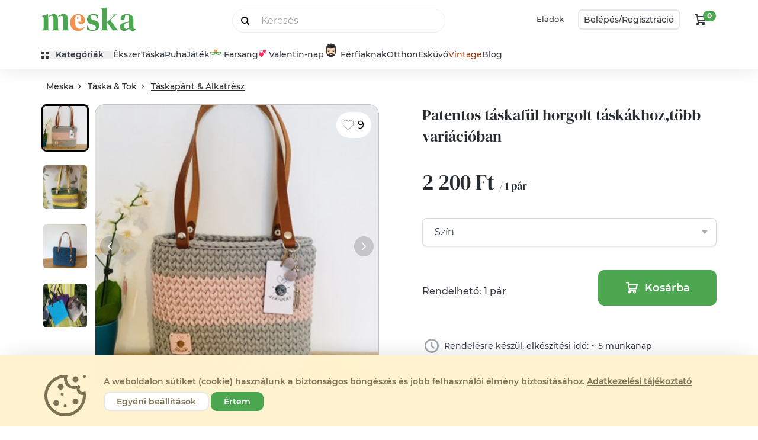

--- FILE ---
content_type: text/html; charset="utf-8"
request_url: https://www.meska.hu/p4497242-patentos-taskaful-horgolt-taskakhoztobb-variacioban
body_size: 112932
content:
<!doctype html>
<html lang="hu">

<head>
    <!-- Required meta tags -->
    <meta charset="utf-8">
    <meta name="viewport" content="width=device-width, initial-scale=1, shrink-to-fit=no">

    <title>Patentos táskafül horgolt táskákhoz,több variációban- Meska.hu</title>
                        <link rel="canonical" href="https://www.meska.hu/p4497242-patentos-taskaful-horgolt-taskakhoztobb-variacioban">
            
            <meta name="description" content="Csodaszép Patentos táskafül horgolt táskákhoz,több variációban kézműves Táskapánt &amp; Alkatrész egyenesen spalti51 magyar alkotó műhelyéből.">
                <link rel="image_src" href="https://www.meska.hu/img/product/normal/s/p/spalti51_product_1305_220210110146_300135.jpeg">
    
    <meta name="robots" content="index, follow">
    <meta name="format-detection" content="telephone=no">

    
    <!-- Favicons -->
            <link rel="apple-touch-icon" sizes="57x57" href="https://assets.meska.hu/production/images/logo/2021/favicon/apple-icon-57x57.png">
        <link rel="apple-touch-icon" sizes="60x60" href="https://assets.meska.hu/production/images/logo/2021/favicon/apple-icon-60x60.png">
        <link rel="apple-touch-icon" sizes="72x72" href="https://assets.meska.hu/production/images/logo/2021/favicon/apple-icon-72x72.png">
        <link rel="apple-touch-icon" sizes="76x76" href="https://assets.meska.hu/production/images/logo/2021/favicon/apple-icon-76x76.png">
        <link rel="apple-touch-icon" sizes="114x114" href="https://assets.meska.hu/production/images/logo/2021/favicon/apple-icon-114x114.png">
        <link rel="apple-touch-icon" sizes="120x120" href="https://assets.meska.hu/production/images/logo/2021/favicon/apple-icon-120x120.png">
        <link rel="apple-touch-icon" sizes="144x144" href="https://assets.meska.hu/production/images/logo/2021/favicon/apple-icon-144x144.png">
        <link rel="apple-touch-icon" sizes="152x152" href="https://assets.meska.hu/production/images/logo/2021/favicon/apple-icon-152x152.png">
        <link rel="apple-touch-icon" sizes="180x180" href="https://assets.meska.hu/production/images/logo/2021/favicon/apple-icon-180x180.png">
        <link rel="icon" type="image/png" sizes="144x144" href="https://assets.meska.hu/production/images/logo/2021/favicon/android-icon-144x144.png">
        <link rel="icon" type="image/png" sizes="192x192" href="https://assets.meska.hu/production/images/logo/2021/favicon/android-icon-192x192.png">
        <link rel="icon" type="image/png" sizes="512x512" href="https://assets.meska.hu/production/images/logo/2021/favicon/android-icon-512x512.png">
        <link rel="icon" type="image/png" sizes="32x32" href="https://assets.meska.hu/production/images/logo/2021/favicon/favicon-32x32.png">
        <link rel="icon" type="image/png" sizes="96x96" href="https://assets.meska.hu/production/images/logo/2021/favicon-96x96.png">
        <link rel="icon" type="image/png" sizes="16x16" href="https://assets.meska.hu/production/images/logo/2021/favicon/favicon-16x16.png">
        <link rel="manifest" href="https://assets.meska.hu/production/images/logo/2021/favicon/manifest.json">
        <meta name="msapplication-TileColor" content="#ffffff">
        <meta name="msapplication-TileImage" content="https://assets.meska.hu/production/images/logo/2021/favicon/ms-icon-144x144.png">
        <meta name="theme-color" content="#ffffff">
    
    
    <base href="https://www.meska.hu/" />

    <script>
        // in dbDictionary  group_name: food, key: soup.flavored, value: 'This is a soup with some {{flavoring}}'
// in javascript    _t('food.soup.flavored', {flavoring: 'pepper'})
// in html          "This is a soup with some pepper"

window.Meska = window.Meska || {}
window.Meska.i18n = {
    translate(key, params){
        if(!window.__i18nDict) {
            return "";
        }

        let result = window.__i18nDict[key];

        if (result == undefined){
            result = `missing key: '${key}'`;
        } else if (params != undefined){
            for (let k in params){
                result = result.replace('{{' + k + '}}', params[k]);
            }
        }

        return result;
    }
}
window._t = (value, params = {})=> {return window.Meska.i18n.translate(value, params)}        
window.addEventListener("load", () => {
    document.querySelectorAll("input[type='checkbox'][data-meska-check]").forEach(i => {
        if((i.getAttribute('value') == 'true' )) {
            i.setAttribute('checked','checked');
        }
        i.addEventListener('change', () => {
            i.setAttribute('value', i.checked);
            if(i.checked) {
                i.setAttribute('checked','checked');
            } else {
                i.removeAttribute('checked');
            }
        });
    });
});

    </script>

    <!-- Social media Open Graph -->
    <meta property="og:url" content="https://www.meska.hu/p4497242-patentos-taskaful-horgolt-taskakhoztobb-variacioban" />
<meta property="og:type" content="product" />
<meta property="og:locale" content="hu_HU" />
<meta property="og:title" content="Patentos táskafül horgolt táskákhoz,több variációban- Meska.hu" />
<meta property="og:description" content="Csodaszép Patentos táskafül horgolt táskákhoz,több variációban kézműves Táskapánt & Alkatrész egyenesen spalti51 magyar alkotó műhelyéből." />
<meta property="og:image" content="https://www.meska.hu/img/product/normal/s/p/spalti51_product_1305_220210110146_300135.jpeg" />
<meta property="og:site_name" content="Meska.hu" />
<meta property="og:price:amount" content="2200.00" />
<meta property="og:price:currency" content="HUF" />
<meta property="og:availability" content="instock" />
<meta property="og:brand" content="spalti51" />
    
        <!-- <link rel="preconnect" href="https://fonts.gstatic.com"> -->
    <!-- <link href="https://fonts.googleapis.com/css2?family=DM+Serif+Display:ital@0;1&family=Montserrat:ital,wght@0,400;0,500;0,600;0,700;1,400;1,500;1,600;1,700&display=swap" rel="stylesheet"> -->

    <link rel="stylesheet" href="https://www.meska.hu/v3/css/meska.css?v=1769182491">
            <!-- Google Tag Manager -->
<script>
  (function(w, d, s, l, i) {
    w[l] = w[l] || [];
    w[l].push({
      'gtm.start': new Date().getTime(),
      event: 'gtm.js'
    });
    var f = d.getElementsByTagName(s)[0],
      j = d.createElement(s),
      dl = l != 'dataLayer' ? '&l=' + l : '';
    j.async = true;
    j.src =
      'https://www.googletagmanager.com/gtm.js?id=' + i + dl;
    f.parentNode.insertBefore(j, f);
  })(window, document, 'script', 'dataLayer', 'GTM-WRVPHWB');
</script>
<!-- End Google Tag Manager -->

  <script src="/js/consent_banner.js?v=2"></script>
  <script>
      window.addEventListener("DOMContentLoaded", function() {
          window.Meska.consentBanner().init();
      });
  </script>

<meta name="google-site-verification" content="jmjHDpN0c7jBLHgxsUrJz3MauZKQm3o6lmVuRfiSaM4" />

<meta name="google-site-verification" content="WsJuLxKf1T1vA9esacat0x3wVP1YhZ0OZ1A712qwQS0" />

<meta name="google-site-verification" content="ZbSCBN8ZzuJezF5AwShyrtVcKxSHtMfuyG-_pyMkP2Y" />


<!-- Social things -->
<meta property="fb:app_id" content="943083429143914" />
<script src="https://apis.google.com/js/platform.js" async defer>
    {
        lang: 'hu'
    }
</script>

<meta name="p:domain_verify" content="558a6ae954e9b86e3d27c7c036f1e147" />

<!-- Elado Facebook Shop osszekoteshez -->
<!-- Elado Facebook Shop osszekoteshez vege-->

<!-- Facebook Pixel Code -->
<script>
    ! function(f, b, e, v, n, t, s) {
        if (f.fbq) return;
        n = f.fbq = function() {
            n.callMethod ?
                n.callMethod.apply(n, arguments) : n.queue.push(arguments)
        };
        if (!f._fbq) f._fbq = n;
        n.push = n;
        n.loaded = !0;
        n.version = '2.0';
        n.queue = [];
        t = b.createElement(e);
        t.async = !0;
        t.src = v;
        s = b.getElementsByTagName(e)[0];
        s.parentNode.insertBefore(t, s)
    }(window,
        document, 'script', 'https://connect.facebook.net/en_US/fbevents.js');

    fbq('init', '936375726452989');
    fbq('track', "PageView");
</script>
<noscript><img height="1" width="1" style="display:none" src="https://www.facebook.com/tr?id=936375726452989&ev=PageView&noscript=1" /></noscript>
<!-- End Facebook Pixel Code -->

<!-- Taboola Pixel Code -->
<script type='text/javascript'>
    window._tfa = window._tfa || [];
    window._tfa.push({
        notify: 'event',
        name: 'page_view',
        id: 1280690
    });
    ! function(t, f, a, x) {
        if (!document.getElementById(x)) {
            t.async = 1;
            t.src = a;
            t.id = x;
            f.parentNode.insertBefore(t, f);
        }
    }(document.createElement('script'),
        document.getElementsByTagName('script')[0],
        '//cdn.taboola.com/libtrc/unip/1280690/tfa.js',
        'tb_tfa_script');
</script>
<noscript>
    <img src='https://trc.taboola.com/1280690/log/3/unip?en=page_view' width='0' height='0' style='display:none' />
</noscript>
<!-- End of Taboola Pixel Code -->

<!-- Recova script -->
<script async src="https://api.recova.ai/recova_client.min.js"></script>
    
                <script defer src="https://unpkg.com/alpinejs@3.12.0/dist/cdn.min.js"></script>
        

    <style>
        [x-cloak] {
            display: none !important;
        }
    </style>

            <script type="application/ld+json">
        [
    {
        "@context": "https://schema.org",
        "@type": "BreadcrumbList",
        "itemListElement": [
            {
                "@type": "ListItem",
                "position": 1,
                "name": "Táska & Tok",
                "item": "https://www.meska.hu/s/taska-tok/c-464"
            },
            {
                "@type": "ListItem",
                "position": 2,
                "name": "Táskapánt & Alkatrész",
                "item": "https://www.meska.hu/s/taskapant-alkatresz/c-903"
            },
            {
                "@type": "ListItem",
                "position": 3,
                "name": "Patentos táskafül horgolt táskákhoz,több variációban"
            }
        ]
    },
    {
        "@context": "https://schema.org",
        "0": {
            "@context": "https://schema.org",
            "@type": "Product",
            "name": "Patentos táskafül horgolt táskákhoz,több variációban",
            "description": "Ezek a táskafülek több variációban is készülnek!\n1.-70x2+2-2 cm-ez 2200 Ft/pár\n2.-70x2+4-4 cm-ez 2300 Ft/pár\n3.-70x2+7-7 cm-ez 2400 Ft/pár\nA fotón az első variáció látható és a megadott ár is arra vonatkozik!\nTermészetesen majd egyeztetéskor bármelyiket lehet kérni!",
            "image": [
                "https://www.meska.hu/img/product/normal/s/p/spalti51_product_1305_220210110146_300135.jpeg",
                "https://www.meska.hu/img/product/normal/s/p/spalti51_product_1305_220210110249_646785.jpeg",
                "https://www.meska.hu/img/product/normal/s/p/spalti51_product_1305_220210110201_613394.jpeg",
                "https://www.meska.hu/img/product/normal/s/p/spalti51_product_1305_220210110225_947210.jpeg"
            ],
            "sku": "4497242",
            "mpn": "4497242",
            "brand": {
                "@type": "Brand",
                "name": "spalti51"
            },
            "offers": {
                "@type": "AggregateOffer",
                "offerCount": 1,
                "lowPrice": "2200.00",
                "highPrice": "2200.00",
                "priceCurrency": "HUF",
                "availability": "https://schema.org/InStock"
            }
        }
    }
]    </script>

    
    <script>

    /**
 * Google tag measurement events object
 * Based on https://developers.google.com/analytics/devguides/collection/ga4/reference/events?client_type=gtm
 */

// console.log('gtmEvents loaded.');

// Define dataLayer
window.dataLayer = window.dataLayer || [];

var gtmEvents = (function () {
    return {
        products: [],
        listData: {},

        init: function (products_json, listData = {}) {
            this.products = JSON.parse(this._nl2br(products_json));
            this.listData = listData;

            // console.log('gtmEvents initialized.');
            return this;
        },

        /**
         * Log this event when the user has been presented with
         * a list of items of a certain category.
         */
        measureViewItemList: function () {
            window.dataLayer.push({
                event: "view_item_list",
                ecommerce: {
                    items: this._parseItemList()
                }
            });
        },

        /**
         * Log this event to indicate when the user has performed a search. You can use
         * this event to identify what users are searching for on your website or app
         *
         * @param string searchTerm The search string
         */
        measureSearchTerm: function (searchTerm) {
            window.dataLayer.push({
                'event': 'search',
                'search_term': searchTerm,
            });
        },

        /**
         * This event signifies an item was selected from a list.
         */
        measureSelectItem: function () {
            // event: select_item
            this._parseItemList();
        },

        /**
         * This event signifies that some content was shown to the user.
         * Use this event to discover the most popular items viewed.
         */
        measureViewItem: function () {
            window.dataLayer.push({
                event: "view_item",
                ecommerce: {
                    items: this._parseItemList()
                }
            });
        },

        /**
         * This event signifies a user has submitted their
         * payment information in an ecommerce checkout process.
         * *
         * @param Object data The additional payment info:
         *  currency: "USD",
         *  value: 30.03,
         *  coupon: "SUMMER_FUN",
         *  payment_type: "Credit Card"
         */
        measureAddPaymentInfo: function (data = {}) {
            // Clear the previous ecommerce object.
            window.dataLayer.push({ecommerce: null});

            var items = [];
            items.push(this._parseItemList());

            var data = {
                event: "add_payment_info",
                ecommerce: {
                    currency: "USD", // PHP: Currency::getCurrencyCode()
                    value: 30.03,
                    coupon: "SUMMER_FUN",
                    payment_type: "Credit Card",
                    items: items
                }
            };

            //console.log(data);
            // window.dataLayer.push(data);
        },

        /**
         * This event signifies a user has submitted their
         * shipping information in an ecommerce checkout process.
         */
        measureAddShippingInfo: function () {
            this._parseItemList();
        },

        /**
         * This event signifies a user has submitted their
         * shipping information in an ecommerce checkout process.
         */
        measureBeginCheckout: function (info) {
            window.dataLayer.push({ecommerce: null});  // Clear the previous ecommerce object.

            var data = {
                event: "begin_checkout",
                ecommerce: this._mergeInfoAndItems(info)
            };

            window.dataLayer.push(data);
        },

        /**
         * This event signifies that an item was added to a cart for purchase.
         * @param Object info The additional info:
         *   currency:	string	required    Currency of the items
         *   value:	    number	required    The monetary value of the event
         *
         *   http://gitlab7563.meska.hu/meska/meska-web/commit/8f37f234c504d80dabce5a9bebe8c710c1570000
         */
        measureAddToCart: function (info) {
            window.dataLayer.push({ecommerce: null});  // Clear the previous ecommerce object.

            var data = {
                event: "add_to_cart",
                ecommerce: this._mergeInfoAndItems(info)
            };

            window.dataLayer.push(data);
        },

        /**
         * This event signifies that an item was removed from a cart.
         * @param Object info The additional info:
         *   currency:	string	required    Currency of the items
         *   value:	    number	required    The monetary value of the event
         */
        measureRemoveFromCart: function (info = {}) {
            window.dataLayer.push({ecommerce: null});  // Clear the previous ecommerce object.

            var data = {
                event: "remove_from_cart",
                ecommerce: this._mergeInfoAndItems(info)
            };

            window.dataLayer.push(data);
        },

        /**
         * Measure a purchase by sending a purchase event with
         * one or more items defined with the relevant fields.
         * @param info
         *    transaction_id: "T_12345",
         *    value: 72.05, // Sum of (price * quantity) for all items.
         *    tax: 3.60,
         *    shipping: 5.99,
         *    currency: "USD",
         *    coupon: "SUMMER_SALE"
         */
        measurePurchaseEvent: function (info = {}) {
            window.dataLayer.push({ecommerce: null});  // Clear the previous ecommerce object.

            var data = {
                event: "purchase",
                ecommerce: this._mergeInfoAndItems(info)
            };

            window.dataLayer.push(data);
        },



        /**
         * Private methods from here ********************************
         */
        _mergeInfoAndItems: function (info) {
            var items = this._parseItemList();

            return Object.assign({}, info, {
                items: items
            });
        },

        _parseItemList: function () {
            // console.log(this.products);
            var that = this,
                items = [],
                products = this.products;

            products.forEach(function (product) {
                var mappedItem = that._mapProduct2Item(product);
                items.push(mappedItem)
            });

            return items;
        },

        _mapProduct2Item: function (product) {
            var listName = this.listData ? this._getListName() : undefined,
                listId   = this.listData ? this.listData[listName] : undefined,
                categoryStr = product.category_string || '',
                categories  = categoryStr.split('/');

            return {
                'item_name':       product.product_name, // Product Name- Type: String
                'item_id':         product.product_id || product.id || product.item_id, // Product ID/SKU- Type: String
                'price':           product.price || product.product_price, // Product price - Type: numeric
                'item_brand':      product.shop_name, //Product brand - Type: string
                'item_category':   categories[0], // Product category Main - Type: string
                'item_category_2': categories[1], // Product category (Mens, Kids) - Type: string
                'item_category_3': categories[2], // Product category (Shirts, Shoes) - Type: string
                'item_category_4': categories[3], // Product category (T-shirt, Sport Shoes) - Type: string
                'item_category_5': categories[4], // product.type_category, // Product category (Short sleeve) - Type: string

                'affiliation':     undefined, // Google Merchandise Store
                'coupon':          undefined,
                'discount':        product.discount === null ? undefined : product.discount,
                'item_variant':    product.variant === "" ? undefined : product.variant, // Variant of the product like color, size etc - Type: string
                'item_list_name':  listName,  // Product List Name - Type: string
                'item_list_id':    listId,    // Product List ID - Type: string
                'location_id':     undefined,
                'index':           undefined,  // Product List Position - Type: Numeric
                'quantity':        product.pack_quantity || product.quantity  // Product quantity - Type: numeric
            };
        },

        _nl2br: function (str) {
            return str.replace(/(?:\r\n|\r|\n)/g, '<br>');
        },

        _getListName: function () {
            return Object.keys(this.listData)[0];
        }
    }
});
</script>    
    <script src="https://www.meska.hu/v3/js/meska.min.js?v=1769182491"></script>

    <script type="text/javascript" src="/Api/categoriesJSON"></script>
    
</head>

<div 
    style="height: 0; width: 0;" 
    class="bg-meska/christmas-brown2 
    bg-meska/valentine-pink 
    bg-meska/wday-light-green
    bg-meska/easter-yellow
    bg-meska/mothers-day-pink
    bg-meska/graduation-blue
    bg-meska/fathers-green 
    bg-meska/birthday-green
    bg-meska/gfm-gray
    bg-meska/sch-gray
    bg-meska/halloween-blue
    bg-meska/saints-pink"
    >
</div>

<body class="theme-hu   ">
     

<script id="_i18n_dict_json" type="text/plain">
{"loginpage.accept_terms_link":"\u00c1ltal\u00e1nos Felhaszn\u00e1l\u00e1si Felt\u00e9teleket","loginpage.accept_terms_and_conditions_checkbox":"Az {{accept_terms}} elolvastam \u00e9s elfogadom.","loginpage.arrow_next":"T\u00f6bb","loginpage.favorite_seller_title":"Kedvenc elad\u00f3id leg\u00fajabb term\u00e9kei","loginpage.recommendYou_title":"Neked aj\u00e1nljuk","loginpage.welcome_nick_name":"\u00dcdv \u00fajra n\u00e1lunk, {{name}}!","loginpage.login_with_meska_account":"Bel\u00e9p\u00e9s","loginpage.email_address":"Email c\u00edm","loginpage.password":"Jelsz\u00f3","loginpage.stay_logged_in_checkbox":"Bel\u00e9pve maradok","loginpage.login_button":"Bel\u00e9pek","loginpage.forgot_my_password":"Elfejtettem a jelszavam","loginpage.or_decor_line":"vagy","loginpage.login_with_facebook_account":"Facebook fi\u00f3kkal l\u00e9pek be","loginpage.not_yet_a_meska_question":"M\u00e9g nem vagy Mesk\u00e1s?","loginpage.join_meska_text":"Semmi gond, ha szeretn\u00e9l, azz\u00e1 v\u00e1lhatsz most!","loginpage.sign_up_button":"Regisztr\u00e1lok","loginpage.login_or_registration_title":"Bejelentkez\u00e9s vagy Regisztr\u00e1ci\u00f3","loginpage.login_title":"Bejelentkez\u00e9s","loginpage.registration_title":"Regisztr\u00e1ci\u00f3","loginpage.login_header":"<div>Bel\u00e9p\u00e9s<\/div> <div class=\"logo-mini h-[50px] md:mx-3\">{{logo}} <\/div> <div>fi\u00f3kkal<\/div>","loginpage.registration_tooltiptext":"\u00dczeneteinkben \u00edgy sz\u00f3l\u00edtunk majd, vagy ha Te \u00edrsz egy elad\u00f3nak, akkor felad\u00f3k\u00e9nt ezt a nevet fogja l\u00e1tni. A ny\u00edlt fel\u00fcleten nem jelen\u00edtj\u00fck meg sehol","loginpage.how_can_we_call_question":"Hogyan sz\u00f3l\u00edthatunk?","loginpage.subscribe_newsletter_checkbox":"Feliratkozom a h\u00edrlev\u00e9lre","loginpage.recaptcha_identification_text":"K\u00e9rj\u00fck jel\u00f6ld meg, hogy a regisztr\u00e1ci\u00f3t nem robot kezdem\u00e9nyezi:<br>","loginpage.registration_information_text":"A gombra val\u00f3 kattint\u00e1s ut\u00e1n azonnal l\u00e9trej\u00f6n regisztr\u00e1ci\u00f3d","loginpage.register_finish_purchase_button":"\u00e9s befejezem a v\u00e1s\u00e1rl\u00e1st","loginpage.registered_before_question":"Kor\u00e1bban m\u00e1r regisztr\u00e1lt\u00e1l?","loginpage.log_in_now":"L\u00e9pj be most!","loginpage.forgot_password_title":"Nem eml\u00e9kszel a jelszavadra?","loginpage.forgot_password_description":"Semmi gond, most be\u00e1ll\u00edthatsz magadnak egy \u00faj jelsz\u00f3t. Ehhez el\u0151sz\u00f6r add meg az email c\u00edmed, amivel regisztr\u00e1lt\u00e1l!","loginpage.new_password_request_button":"\u00daj jelsz\u00f3t szeretn\u00e9k","loginpage.email_sent_title":"Az emailt elk\u00fcldt\u00fck","loginpage.email_sent_again":"Nem kaptad meg? \u00dajrak\u00fcldj\u00fck!","loginpage.email_sent_again_button":"K\u00e9rem \u00fajra az emailt.","loginpage.email_change_password":"A jelsz\u00f3v\u00e1ltoztat\u00e1shoz nyisd meg a <span class=\"font-bold\">{{email}}<\/span> c\u00edmre k\u00fcld\u00f6tt level\u00fcnket \u00e9s \u00edrd be a meger\u0151s\u00edt\u0151 k\u00f3dot.","loginpage.how_to_call_error_message":"A \"Hogyan sz\u00f3litsunk\" mez\u0151 kit\u00f6lt\u00e9se k\u00f6telez\u0151!","loginpage.email_address_error_message":"Az e-mail c\u00edm kit\u00f6lt\u00e9se k\u00f6telez\u0151!","loginpage.recaptcha_error_message":"Jel\u00f6ld be, hogy nem vagy robot! (Ezut\u00e1n, ha k\u00e9rd\u00e9st tesz fel a rendszer, v\u00e1laszolj r\u00e1)","loginpage.contract_term_error_message":"Nem fogadtad el a szerz\u0151d\u00e9s felt\u00e9teleit!","loginpage.correct_email_error_message":"K\u00e9rj\u00fck ellen\u0151rizd megadott e-mail c\u00edmed helyess\u00e9g\u00e9t!","loginpage.failed_login_attempts":"Hiba a bejelentkez\u00e9skor!<br><br> 3 sikertelen pr\u00f3b\u00e1lkoz\u00e1st k\u00f6vet\u0151en biztons\u00e1gi okokb\u00f3l 10 percre letiltjuk a bel\u00e9p\u00e9st.<br><br> Lehets\u00e9ges okok:<br> <ul style=\"padding-left: 20px;\"> <li>el\u00edrtad e-mail c\u00edmedet vagy jelszavadat<\/li> <li>rossz jelsz\u00f3t adt\u00e1l meg<br><a href=\"\/ForgotPassword\">K\u00e9rj jelsz\u00f3 eml\u00e9keztet\u0151t ide kattintva!<\/a><\/li> <li>m\u00e9g nem regisztr\u00e1lt\u00e1l az oldalon<\/li> <\/ul>","loginpage.succefull_registration_message":"K\u00f6sz\u00f6nj\u00fck regisztr\u00e1ci\u00f3d! E-mail c\u00edmed \u00e9s jelszavad seg\u00edts\u00e9g\u00e9vel jelentkezz be a Mesk\u00e1ra!","loginpage.succefull_registration_message2":"A regisztr\u00e1ci\u00f3d meger\u0151s\u00edt\u00e9se sikeres volt! E-mail c\u00edmed \u00e9s jelszavad seg\u00edts\u00e9g\u00e9vel jelentkezz be a Mesk\u00e1ra!","loginpage.error_message_email_exist":"Ezzel az e-mail c\u00edmmel m\u00e1r regisztr\u00e1ltak!","loginpage.error_message_password_length":"Jelszavadnak minimum {{length}} karakterb\u0151l kell \u00e1llnia.","loginpage.invalid_login_data":"Hib\u00e1s bel\u00e9p\u00e9si adatok.","loginpage.temporary_login_error":"\u00c1tmeneti hiba, k\u00e9rj\u00fck, pr\u00f3b\u00e1ld meg \u00fajra!","loginpage.error_must_accept_terms":"Felhaszn\u00e1l\u00e1si Felt\u00e9telek elfogad\u00e1sa n\u00e9lk\u00fcl nem tudsz regisztr\u00e1lni.","loginpage.succesfull_registration_message":"Sikeres regisztr\u00e1ci\u00f3, k\u00e9rj\u00fck l\u00e9pj be!","loginpage.temporary_registration_message":"\u00c1tmeneti hiba, k\u00e9rj\u00fck, pr\u00f3b\u00e1ld meg \u00fajra!","loginpage.help":"Seg\u00edts\u00e9g","header.search_placeholder":"Keres\u00e9s","header.my_favourites":"Kedvenceim","header.my_profile":"Profilom","header.profile_menu_link_messages":"\u00dczenetek","header.profile_menu_link_purchases":"V\u00e1s\u00e1rl\u00e1saim","header.profile_menu_link_giftcard":"Aj\u00e1nd\u00e9kutalv\u00e1ny","header.profile_menu_link_settings":"Be\u00e1ll\u00edt\u00e1sok","header.profile_menu_link_selling":"Eladok a Mesk\u00e1n","header.profile_menu_link_productupload":"\u00daj term\u00e9k felt\u00f6lt\u00e9se","header.profile_menu_link_myproducts":"Akt\u00edv term\u00e9keim","header.profile_menu_link_product_group_editor":"Term\u00e9kek gyorsszerkeszt\u00e9se","header.profile_menu_link_sold":"Elad\u00e1sok","header.profile_menu_link_money_withdraw":"Egyenlegfelt\u00f6lt\u00e9s","header.profile_menu_link_userlist":"\u00d6sszes Profil men\u00fc","header.profile_menu_link_exit":"Kijelentkez\u00e9s","header.sell_menuitem":"Eladok","header.login_button":"Bel\u00e9p\u00e9s","header.login_or_register_button1":"Bel\u00e9p\u00e9s\/","header.login_or_register_button2":"Regisztr\u00e1ci\u00f3","header.openmenu_categories":"Kateg\u00f3ri\u00e1k","header.openmenu_jewellery":"\u00c9kszer","header.openmenu_bag":"T\u00e1ska","header.openmenu_dress":"Ruha","header.openmenu_game":"J\u00e1t\u00e9k","header.openmenu_home":"Otthon","header.openmenu_wedding":"Esk\u00fcv\u0151","header.openmenu_wedding_gift":"N\u00e1szaj\u00e1nd\u00e9k","header.openmenu_birthday":"Sz\u00fclinapra","header.openmenu_secret_santa":"Mikul\u00e1st mindenhova","header.openmenu_autumn":"\u0150szi d\u00edszek, dekor\u00e1ci\u00f3k","header.openmenu_beauty":"Sz\u00e9ps\u00e9g","header.openmenu_vintage":"Vintage","header.openmenu_easter":"H\u00fasv\u00e9t","header.openmenu_spring":"Tavaszi dekor","header.openmenu_graduation":"Ballag\u00e1s","header.openmenu_blog":"Blog","header.openmenu_blog_url":"https:\/\/blog.meska.hu\/","header.openmenu_search_placeholder":"Keres\u00e9s","header.search_button":"Sz\u0171r\u00f6m","header.searchsuggestion_categories":"Kateg\u00f3ri\u00e1k","header.searchsuggestion_shops":"Boltok","header.searchsuggestion_search_this":"Keres\u00e9s erre:","header.searchsuggestion_between_materials":"Alapanyagok k\u00f6z\u00f6tt","header.meta_description":"T\u00f6bb, mint 230.000 k\u00e9zm\u0171ves-design term\u00e9k hazai alkot\u00f3kt\u00f3l. \u00c9kszerek, Ruh\u00e1k, T\u00e1sk\u00e1k, H\u00e1ztart\u00e1si eszk\u00f6z\u00f6k, Kozmetikumok, J\u00e1t\u00e9kok, F\u00e9rfiaknak is. Aj\u00e1nd\u00e9kutalv\u00e1ny. DIY. Rendel\u00e9sre is. Alkot\u00f3i Boltok. St\u00edlusok: \u00cdnyenc, Hagyom\u00e1ny\u00f6rz\u0151.","header.meta_title":"Meska - Egyedi K\u00e9zm\u0171ves Term\u00e9kek \u00e9s Aj\u00e1nd\u00e9kok K\u00f6zvetlen\u00fcl a K\u00e9sz\u00edt\u0151kt\u0151l, meska.hu","header.cookie_information_text":"A weboldalon s\u00fctiket (cookie) haszn\u00e1lunk a biztons\u00e1gos b\u00f6ng\u00e9sz\u00e9s \u00e9s jobb felhaszn\u00e1l\u00f3i \u00e9lm\u00e9ny biztos\u00edt\u00e1s\u00e1hoz.","header.cookie_information_text2":"K\u00e9rj\u00fck, olvasd el az %s.","header.cookie_granted":"Elfogad\u00e1s","header.cookie_denied":"Elutas\u00edt\u00e1s","header.privacy_statement":"Adatv\u00e9delmi t\u00e1j\u00e9koztat\u00f3","header.basic_cookies":"N\u00e9lk\u00fcl\u00f6zhetetlen s\u00fctik","header.performance_cookies":"Teljes\u00edtm\u00e9nyt biztos\u00edt\u00f3 s\u00fctik","header.profile_cookies":"Funkcion\u00e1lis \u00e9s profil s\u00fctik","header.advertisement_cookies":"Hirdet\u00e9si \/ c\u00e9lzott s\u00fctik","header.accept_cookies_button":"\u00c9rtem","header.custom_cookies_button":"Egy\u00e9ni be\u00e1ll\u00edt\u00e1sok","header.denied_cookies_button":"Elutas\u00edt\u00e1s","header.cookies_save_button":"Be\u00e1ll\u00edt\u00e1sok ment\u00e9se","header.ad_storage":"Hirdet\u00e9si adatok","header.ad_user_data":"Felhaszn\u00e1l\u00f3i adatok","header.ad_personalization":"Szem\u00e9lyre szabott hirdet\u00e9sek","header.analytics_storage":"Statisztikai adatok","header.necessary_cookies":"M\u0171k\u00f6d\u00e9shez sz\u00fcks\u00e9ges","header.categories_sidebar_title":"Kateg\u00f3ri\u00e1k","header.openmenu_for_men":"F\u00e9rfiaknak","header.openmenu_school_start":"Ovi- \u00e9s sulikezd\u00e9s","header.openmenu_christmas":"Kar\u00e1csony","header.openmenu_christmas_presents":"Kar\u00e1csonyi aj\u00e1nd\u00e9kok","header.openmenu_christmas_decor":"Dekor\u00e1ci\u00f3","header.openmenu_gifts":"Aj\u00e1nd\u00e9kok","header.openmenu_saints":"Mindenszentek","header.openmenu_halloween":"Halloween","header.openmenu_santa":"Mikul\u00e1s","header.openmenu_valentine":"Valentin-nap","header.openmenu_mask":"Farsangi jelmezek","header.openmenu_womens_day":"N\u0151nap","header.openmenu_martisor":"Marcisor","header.openmenu_mothers_day":"Any\u00e1k napja","header.openmenu_fathers_day":"Ap\u00e1k napja","header.openmenu_manday":"F\u00e9rfiaknak","header.openmenu_spiritual":"Spiritualit\u00e1s","header.openmenu_babywaiting":"Babav\u00e1r\u00e1s","header.openmenu_cockade":"Kok\u00e1rda","header.favourite_products_shops":"Kedvem term\u00e9keim\/Boltjaim","header.site_title":"Meska - Egyedi K\u00e9zm\u0171ves Term\u00e9kek \u00e9s Aj\u00e1nd\u00e9kok K\u00f6zvetlen\u00fcl a K\u00e9sz\u00edt\u0151kt\u0151l","header.short_title":"K\u00e9zm\u0171ves term\u00e9kek","header.your_meska":"A Te Mesk\u00e1d","header.logo":"Meska log\u00f3","newsletter.sub_welcome_message":"K\u00f6sz\u00f6nj\u00fck, hogy feliratkozt\u00e1l a Meska h\u00edrlevel\u00e9re!","newsletter.sub_email_message":"Figyeld az e-mailjeidet, hamarosan jelentkez\u00fcnk :)","newsletter.sub_recommender_text":"Addig is n\u00e9zd meg aj\u00e1nlott term\u00e9keinket","newsletter.most_popular_product":"Legn\u00e9pszer\u0171bb term\u00e9kek","newsletter.top_sellers":"Legnagyobb forgalm\u00fa elad\u00f3k","newsletter.most_popular_bags":"Legn\u00e9pszer\u0171bb t\u00e1sk\u00e1k","newsletter.newsletter_unsubscription":"H\u00edrlev\u00e9l-leiratkoz\u00e1s","newsletter.newsletter_unsubscription_after":"Sikeresen leiratkozt\u00e1l a h\u00edrlev\u00e9lr\u0151l.","newsletter.unsub_recommender_text":"V\u00e1runk vissza, addig is n\u00e9zd meg aj\u00e1nlott term\u00e9keinket","newsletter.confirm_sub_title":"H\u00edrlev\u00e9l-feliratkoz\u00e1s","newsletter.congrats_1":"Gratul\u00e1lunk! H\u00edrlev\u00e9l-feliratkoz\u00e1sod a(z)","newsletter.congrats_2":"e-mail c\u00edmeddel r\u00f6gz\u00edtett\u00fck.","newsletter.confirm_recommender_text":"N\u00e9zd meg aj\u00e1nlott term\u00e9keinket","newsletter.sub_now_text":"Iratkozz fel a H\u00edrlevel\u00fcnkre!","newsletter.sub_success_text_1":"K\u00fcldt\u00fcnk egy e-mailt a(z)","newsletter.sub_success_text_2":"e-mail c\u00edmedre.","newsletter.sub_success_email_message":"K\u00e9rj\u00fck, ellen\u0151rizd a k\u00fcld\u00f6tt e-mailt \u00e9s klikkelj a h\u00edrlev\u00e9l elfogad\u00e1sa linkre az \u00fczenetben.","newsletter.sub_form_text":"E-mail c\u00edmedet nem adjuk ki harmadik f\u00e9l r\u00e9sz\u00e9re, a leiratkoz\u00e1sra b\u00e1rmikor lehet\u0151s\u00e9ged van. <br> A feliratkoz\u00e1ssal elfogadod a <a class=\"meska-link\" href=\"https:\/\/www.meska.hu\/Static\/privacy_policy\" target=\"_blank\">Meska Adatkezel\u00e9si T\u00e1j\u00e9koztat\u00f3j\u00e1t<\/a>","newsletter.sub_form_name":"Hogyan sz\u00f3l\u00edthatunk?","newsletter.sub_form_email":"E-mail c\u00edm","newsletter.sub_base_text":"Add meg adataidat \u00e9s megosztjuk Veled a leg\u00fajabb alkot\u00f3i t\u00f6rt\u00e9neteket \u00e9s m\u00e1s, aktu\u00e1lis \u00e9s \u00e9rdekes inform\u00e1ci\u00f3kat e-mailben.<br> A feliratkoz\u00e1ssal hozz\u00e1j\u00e1rulsz, hogy a Meska.hu Kft. hasznos tartalmakat, \u00e9rtes\u00edt\u00e9seket \u00e9s eDM-et k\u00fcldj\u00f6n.","newsletter.name_error_message":"K\u00e9rj\u00fck adj meg nevet!","newsletter.email_error_message":"K\u00e9rj\u00fck adj meg e-mailt!","newsletter.capatcha_error_message":"Captcha ellen\u0151rz\u00e9s sikertelen. Pr\u00f3b\u00e1ld \u00fajra!","newsletter.data_management_permission":"K\u00e9rj\u00fck fogadd el a Meska Adatkezel\u00e9si felt\u00e9teleit!","newsletter.subscription_error":"Hiba t\u00f6rt\u00e9nt a feliratkoz\u00e1s sor\u00e1n, k\u00e9rj\u00fck pr\u00f3b\u00e1ld meg \u00fajra!","newsletter.dialog.imgsrc":"https:\/\/assets.meska.hu\/production\/images\/newsletter\/newsletter_popup.webp","newsletter.dialog.imgalt":"Boldog Meska h\u00edrlevelt olvas\u00f3k","newsletter.dialog.title":"Nyerj Meska aj\u00e1nd\u00e9kutalv\u00e1nyt<br>20 000 Ft \u00f6ssz\u00e9rt\u00e9kben!","newsletter.dialog.description":"Add meg e-mail c\u00edmed ezen a formon dec. 16-ig \u00e9s r\u00e9szt veszel a j\u00e1t\u00e9kban! J\u00e1t\u00e9kszab\u00e1lyzat <a href=\"https:\/\/www.meska.hu\/Blog\/post\/NyerjMeskaajandekutalvanyt20000Ftosszertekbenjatekszabalyzata?p=cG9zdF9pZD0xODc0\" class=\"meska-link\" target=\"_blank\">itt<\/a>.","newsletter.dialog.name_placeholder":"Hogyan sz\u00f3l\u00edthatunk?","newsletter.dialog.email_placeholder":"E-mail c\u00edm","newsletter.dialog.aff":"A feliratkoz\u00e1ssal elfogadod a <a href=\"https:\/\/www.meska.hu\/Static\/privacy_policy\" class=\"meska-link\" target=\"_blank\">Meska Adatkezel\u00e9si T\u00e1j\u00e9koztat\u00f3j\u00e1t<\/a>","newsletter.dialog.subscribe_button":"Feliratkozom a h\u00edrlev\u00e9lre","newsletter.dialog.never":"T\u00f6bbet ne jelenjen meg","newsletter.dialog.later":"K\u00e9s\u0151bb","newsletter.dialog.error":"Hiba t\u00f6rt\u00e9nt feliratkoz\u00e1s k\u00f6zben. K\u00e9rj\u00fck, pr\u00f3b\u00e1ld \u00fajra!","newsletter.dialog.success":"Sikeres feliratkoz\u00e1s!","productpage.about_him_clickitem":"R\u00f3la mondt\u00e1k","productpage.accept_special_orders":"Egyedi rendel\u00e9seket is v\u00e1llal","productpage.active_products_card":"Akt\u00edv term\u00e9kei","productpage.available":"El\u00e9rhet\u0151:","productpage.colours":"Sz\u00ednek","productpage.components":"\u00d6sszetev\u0151k","productpage.created_by":"K\u00e9sz\u00edtette","productpage.customer_order_message":"A term\u00e9k <strong> egy Meska felhaszn\u00e1l\u00f3 <\/strong> egyedi megrendel\u00e9s\u00e9re k\u00e9sz\u00fclt, ez\u00e9rt megv\u00e1s\u00e1rl\u00e1sa is csak sz\u00e1m\u00e1ra lehets\u00e9ges. Ha szeretn\u00e9l ilyen vagy hasonl\u00f3 term\u00e9ket, <a class=\"meska-link\" href=\"{{order_url}}\">vedd fel a kapcsolatot a term\u00e9k k\u00e9sz\u00edt\u0151j\u00e9vel!<\/a>","productpage.deleted":"T\u00f6r\u00f6lt","productpage.delivered_immediately":"K\u00e9szterm\u00e9k, azonnal sz\u00e1ll\u00edthat\u00f3","productpage.delivered_immediately2":"K\u00e9szterm\u00e9k, azonnal sz\u00e1ll\u00edthat\u00f3","productpage.description_menuitem":"Le\u00edr\u00e1s","productpage.description_menuitem2":"Le\u00edr\u00e1s","productpage.details_menuitem":"Term\u00e9kjellemz\u0151k","productpage.details_menuitem2":"Jellemz\u0151k","productpage.different":"A term\u00e9k a k\u00e9pen l\u00e1totthoz k\u00e9pest t\u00f6bb r\u00e9szletben is elt\u00e9rhet.","productpage.different_default":"A term\u00e9k elt\u00e9rhet a k\u00e9pen l\u00e1that\u00f3t\u00f3l.","productpage.different_default2":"A term\u00e9k elt\u00e9rhet a k\u00e9pen l\u00e1that\u00f3t\u00f3l.","productpage.different2":"A term\u00e9k a k\u00e9pen l\u00e1totthoz k\u00e9pest t\u00f6bb r\u00e9szletben is elt\u00e9rhet.","productpage.expired":"Lej\u00e1rt","productpage.expired_deleted":"Lej\u00e1rt - T\u00f6r\u00f6lt","productpage.feature":"Jellemz\u0151","productpage.followers_card":"K\u00f6vet\u0151i","productpage.for_sale":"Elad\u00f3","productpage.made_to_order":"Rendel\u00e9sre k\u00e9sz\u00fcl, elk\u00e9sz\u00edt\u00e9si id\u0151: ~","productpage.material_for_handicraft":"K\u00e9zm\u0171vess\u00e9ghez haszn\u00e1lt alapanyag","productpage.material_from":"Anyaga:","productpage.meska_link":"Meska","productpage.message_seller_btn":"\u00dczenek az elad\u00f3nak","productpage.not_different":"A term\u00e9k a k\u00e9pen l\u00e1that\u00f3val teljesen azonos lesz.","productpage.not_different2":"A term\u00e9k a k\u00e9pen l\u00e1that\u00f3val teljesen azonos lesz.","productpage.notification_product_available_button":"\u00c9rtes\u00edt\u00e9st k\u00e9rek, ha a term\u00e9k ism\u00e9t el\u00e9rhet\u0151","productpage.order_from_button":"Megrendelem","productpage.orderable":"Rendelhet\u0151:","productpage.postage_menuitem":"Sz\u00e1ll\u00edt\u00e1si inf\u00f3","productpage.postage_menuitem2":"Sz\u00e1ll\u00edt\u00e1s","productpage.product_code":"Term\u00e9kk\u00f3d","productpage.product_notification_link":"Term\u00e9k bejelent\u00e9se","productpage.products_sold_card":"Eladott term\u00e9kei","productpage.question_about_product_link":"K\u00e9rd\u00e9sem van a term\u00e9kr\u0151l","productpage.question_form_title_message":"\u00dczenet","productpage.question_form_title_connection":"kapcs\u00e1n","productpage.question_form_placeholder":"\u00cdrd ide az \u00fczeneted","productpage.user_not_logged_in":"Az \u00fczenetk\u00fcld\u00e9shez be kell jelentkezned!","productpage.missing_message_text":"Besz\u00e9lget\u00e9shez k\u00e9rj\u00fck \u00edrj ide valamit!","productpage.global_error":"Hiba t\u00f6rt\u00e9nt az \u00fczenet k\u00fcld\u00e9se k\u00f6zben. K\u00e9rj\u00fck, pr\u00f3b\u00e1ld \u00fajra!","productpage.question_about_product_sent":"\u00dczenetedet sikeres elk\u00fcldt\u00fck!","productpage.quite_different":"A term\u00e9k a k\u00e9pen l\u00e1that\u00f3val szinte azonos lesz, kisebb elt\u00e9r\u00e9sek el\u0151fordulhatnak.","productpage.quite_different2":"A term\u00e9k a k\u00e9pen l\u00e1that\u00f3val szinte azonos lesz, kisebb elt\u00e9r\u00e9sek el\u0151fordulhatnak.","productpage.seller_all_products_link":"\u00f6sszes term\u00e9ke","productpage.seller_other_products_title":"tov\u00e1bbi term\u00e9kei","productpage.seller_products":"Elad\u00f3 term\u00e9kei","productpage.shop_arrow_link":"boltja","productpage.shop_arrow_link2":"boltja","productpage.shop_vacation_end_date":"{{date}}-ig szabads\u00e1gon l\u00e9v\u0151 bolt","productpage.shopping_after_holidays":"{{shop_name}} term\u00e9keit ezt k\u00f6vet\u0151en tudod megv\u00e1s\u00e1rolni.","productpage.shopping_cart_btn":"Kos\u00e1rba","productpage.similar_products_title":"Hasonl\u00f3 term\u00e9kek","productpage.sold":"Eladva","productpage.sold_deleted":"Eladott - T\u00f6r\u00f6lt","productpage.technics":"Technika:","productpage.technique":"Technika","productpage.to_order_product_time":"Rendel\u00e9sre k\u00e9sz\u00fcl, elk\u00e9sz\u00edt\u00e9si id\u0151: ~ {{product}} munkanap","productpage.used_product":"term\u00e9k","productpage.vintage":"Vintage, r\u00e9gis\u00e9g","productpage.vintage_style_product":"Vintage st\u00edlus\u00fa term\u00e9k","productpage.workday":"munkanap","productpage.all_products":"\u00f6sszes term\u00e9ke","productpage.more_similar_products":"M\u00e9g t\u00f6bb hasonl\u00f3 term\u00e9k >","productpage.products_viewed":"Megtekintett term\u00e9kek","productpage.all_products_viewed":"\u00d6sszes megtekintett term\u00e9k","productpage.delivery_methods_and_fees":"Lehets\u00e9ges sz\u00e1ll\u00edt\u00e1si m\u00f3dok \u00e9s d\u00edjai (Magyarorsz\u00e1gra)","productpage.when_buying_one_product":"Egy term\u00e9k","productpage.when_buying_more_product":"T\u00f6bb term\u00e9k","productpage.free_shipping_limit":"Ingyenes sz\u00e1ll\u00edt\u00e1s {{limit}} v\u00e1s\u00e1rl\u00e1s felett","productpage.like_the_product_share_with_friends":"Tetszik a term\u00e9k? Megosztan\u00e1d bar\u00e1taiddal?","productpage.click_share":"Kattints","productpage.click_share2":"Megoszt\u00e1s","productpage.more_similar_product1":"M\u00e9g t\u00f6bb","productpage.more_similar_product2":"hasonl\u00f3 term\u00e9k","productpage.intro_price":"Bevezet\u0151 \u00e1r","productpage.thematic_title":"Aj\u00e1nlott v\u00e1logat\u00e1sok","productpage.to_order_product_time2":"Neked k\u00e9sz\u00fcl kb. {{product}} munkanap alatt","productpage.delivered_immediately3":"K\u00e9szleten - azonnal sz\u00e1ll\u00edthat\u00f3","productpage.set_notification_request":"K\u00e9r\u00e9sed r\u00f6gz\u00edtett\u00fck. \u00c9rtes\u00edt\u00e9st k\u00fcld\u00fcnk amint a bolt term\u00e9kei \u00fajra megv\u00e1s\u00e1rolhat\u00f3ak.","productpage.meta_description_part_1":"Csodasz\u00e9p","productpage.meta_description_part_2":"k\u00e9zm\u0171ves","productpage.meta_description_part_3":"egyenesen","productpage.meta_description_part_4":"magyar alkot\u00f3 m\u0171hely\u00e9b\u0151l","productpage.meta_description_part_5":"[K\u00e9szterm\u00e9k, azonnal rendelhet\u0151].","productpage.meta_description":"Csodasz\u00e9p {{productName}} k\u00e9zm\u0171ves {{catName}} egyenesen {{shopName}} magyar alkot\u00f3 m\u0171hely\u00e9b\u0151l.","productpage.product_variant_colour":"sz\u00edn","productpage.product_variant_size":"m\u00e9ret","productpage.product_variant_additional":"kieg\u00e9sz\u00edt\u0151","productpage.where_country_to_ship_market":"HU","productpage.product_price":"\u00c1ra","productpage.product_available":"Term\u00e9k el\u00e9rhet\u0151s\u00e9ge","productpage.product_type":"Term\u00e9k t\u00edpusa","productpage.product_merchant":"Elad\u00f3 adatai","productpage.merchant_individual":"Mag\u00e1nszem\u00e9ly","popups.message_form_popup_title":"\u00dczenet {{recipient_name}}","popups.message_form_popup_title_message_to_user":"v\u00e1s\u00e1rl\u00f3nak","popups.message_form_popup_title_message_to_shop":"elad\u00f3nak","popups.message_form_popup_general_title":"\u00dczenet <span class=\"capitalize\">{{recipient_name}}<\/span> r\u00e9sz\u00e9re","popups.message_form_text1":"El\u00e9rhet\u0151s\u00e9gek megad\u00e1sa az \u00fczenetben nem megengedett.","popups.message_form_text2":"Az \u00fczenetben megrendelt term\u00e9ket az elad\u00f3 \u00e1ltal a Mesk\u00e1ra felt\u00f6ltve tudod majd megv\u00e1s\u00e1rolni. <br> K\u00e9pet elkezdett besz\u00e9lget\u00e9shez tudsz csatolni (az els\u0151 \u00fczenetk\u00fcld\u00e9s ut\u00e1n) a Profilom\/\u00dczenetek men\u00fcb\u0151l.","popups.placeholder_text":"\u00cdrd ide az \u00fczeneted","popups.user_not_logged_in":"Az \u00fczenetk\u00fcld\u00e9shez k\u00e9rj\u00fck jelentkezz be Meska fi\u00f3kodba.","popups.missing_message_text":"A besz\u00e9lget\u00e9s megkezd\u00e9s\u00e9hez k\u00e9rj\u00fck \u00edrj ide valamit!","popups.send_message_btn":"K\u00fcld\u00e9s","popups.global_error":"Hiba t\u00f6rt\u00e9nt az \u00fczenet k\u00fcld\u00e9se k\u00f6zben. K\u00e9rj\u00fck, pr\u00f3b\u00e1ld \u00fajra!","popups.message_sent":"\u00dczenetedet sikeres elk\u00fcldt\u00fck!","popups.product_message_popup_title":"\u00dczenet az elad\u00f3nak","popups.product":"Term\u00e9k:","popups.message_form_popup_title_message_to_user_default":"\u00dczenet a felhaszn\u00e1l\u00f3nak","popups.message_form_popup_title_message_to_shop_default":"\u00dczenet az elad\u00f3nak","popups.rate_form_popup_title":"\u00c9rt\u00e9kel\u00e9s k\u00e9sz\u00edt\u00e9se","popups.rate_form_info_text":"Ha m\u00e1r lez\u00e1rult az ad\u00e1sv\u00e9tel, \u00e9rt\u00e9keld partneredet!<br>Gond eset\u00e9n el\u0151bb mindig vedd fel a kapcsolatot a m\u00e1sik f\u00e9llel, nagyon rossz \u00e9rz\u00e9s, ha az \u00e9rt\u00e9kel\u00e9sben szembes\u00fcl a probl\u00e9m\u00e1val.","popups.rate_form_write_message":"\u00dczenetk\u00fcld\u00e9s","popups.rate_form_info_customer_rate":"V\u00e1s\u00e1rl\u00f3 \u00e9rt\u00e9kel\u00e9se:","popups.rate_form_info_cant_modify_later":"Fel szeretn\u00e9nk h\u00edvni a figyelmedet, hogy az \u00e9rt\u00e9kel\u00e9sek ut\u00f3lagos m\u00f3dos\u00edt\u00e1s\u00e1ra semmilyen form\u00e1ban sincs lehet\u0151s\u00e9g.","popups.send_rate":"Elk\u00fcld\u00f6m","popups.rate_form_field_required":"K\u00e9rj\u00fck, a sz\u00f6veges mez\u0151t is t\u00f6ltsd ki.","popups.rate_successfully_sent":"Sikeresen \u00e9rt\u00e9kelted az elad\u00e1st.","popups.okay_button":"Rendben","popups.remind_me_later":"Eml\u00e9keztess k\u00e9s\u0151bb"}</script>

<script>
    try {
        window.__i18nDict = JSON.parse(document.getElementById("_i18n_dict_json").innerHTML);    
    } catch (error) {
        // console.log("i18n parse error", error);
    }
</script>



    
    <!-- Social things -->
<div id="fb-root"></div>
<script>(function (d, s, id) {
        var js, fjs = d.getElementsByTagName(s)[0];
        if (d.getElementById(id))
            return;
        js = d.createElement(s);
        js.id = id;
        js.src = "//connect.facebook.net/hu_HU/sdk.js#xfbml=1&version=v2.7&appId=943083429143914";
        fjs.parentNode.insertBefore(js, fjs);
    }(document, 'script', 'facebook-jssdk'));</script>
<!-- Social things end -->

<!-- Google Tag Manager (noscript) -->
<noscript>
    <iframe src="https://www.googletagmanager.com/ns.html?id=GTM-WRVPHWB"
            height="0" width="0" style="display:none; visibility:hidden">
    </iframe>
</noscript>
<!-- End Google Tag Manager (noscript) -->


    <script>
    window.meska = window.meska || {};
    window.meska.popupDisplay = function(popupType) {
        return {
            isPopupOpen: false,
            checked: false,
            popupType: popupType,
            isBarion: false,
            isStripe: false,

            init() {
                fetch('/Dashboard/getPopupDisplayState', {
                        method: 'POST',
                        headers: {
                            'Content-Type': 'application/json'
                        },
                        body: JSON.stringify({
                            popupType: this.popupType
                        })
                    })
                    .then(response => response.json())
                    .then(data => {
                        if (data.status === 'ok') {
                            this.isPopupOpen = !data.hasSeenPopup;
                        }
                    })
                    .catch((error) => {});
            },

            toggleChecked() {
                this.checked = !this.checked;

                setTimeout(() => {
                    this.updateCheckboxState();
                }, 250);
            },

            closePopup() {
                this.isPopupOpen = false;
            },

            updateCheckboxState() {
                fetch('/Dashboard/setPopupDisplay', {
                        method: 'POST',
                        headers: {
                            'Content-Type': 'application/json'
                        },
                        body: JSON.stringify({
                            checked: this.checked,
                            popupType: this.popupType
                        })
                    })
                    .then(response => response.json())
                    .then(data => {
                        if (data.status === 'ok') {
                            this.isPopupOpen = false;
                        }
                    })
                    .catch(error => {});
            }
        }
    }
</script>

    <main class="w-full relative min-h-full">
        <!--header from here -->
                    <div class="backgroundFigures hidden 2xl:block absolute top-0 left-0 w-full" style="height: 100%; z-index: -1; overflow: hidden;">
                <div class="relative">
                    <div class="yellowForm absolute top-0 right-0"><svg width="190" height="1600" viewBox="0 0 190 2000" fill="none" xmlns="http://www.w3.org/2000/svg">
<path fill-rule="evenodd" clip-rule="evenodd" d="M283.934 -4.12614C378.031 -27.0707 473.184 18.4512 546.373 81.8865C620.263 145.929 671.999 233.545 670.96 331.32C669.873 433.574 628.302 539.154 540.949 592.319C459.136 642.112 360.881 600.973 268.319 576.375C173.431 551.159 54.6654 543.734 16.9739 453.075C-20.6041 362.69 57.8928 273.492 107.25 188.962C153.532 109.698 194.76 17.6179 283.934 -4.12614Z" fill="#FFF8E4"/>
<path d="M320.499 297.5C320.499 297.5 181.615 348.638 173.132 416.064C164.649 483.491 251.824 513.845 264.958 476.1C278.092 438.354 103.951 393.29 27.5153 479.527C-38.2525 553.728 34.1316 725.5 84.9994 819C135.867 912.5 187.5 1068 84.9993 1155" stroke="#D1CFC9" stroke-width="2" stroke-linecap="round" stroke-dasharray="7 5"/>
<path d="M65.1377 1170.37L70.0802 1170.1" stroke="#D1CFC9" stroke-width="2"/>
<path d="M72.9546 1177.38L72.7244 1173.14" stroke="#D1CFC9" stroke-width="2" stroke-linecap="round"/>
<circle cx="60.1954" cy="1170.64" r="5" transform="rotate(-48.1106 60.1954 1170.64)" stroke="#D1CFC9" stroke-width="2"/>
<circle cx="73.5953" cy="1182.66" r="5" transform="rotate(-48.1106 73.5953 1182.66)" stroke="#D1CFC9" stroke-width="2"/>
<path d="M88.3251 1171.74C91.4357 1171.57 93.8918 1169.16 94.2081 1166.16L75.4147 1167.18L75.6125 1170.82C75.6608 1171.71 76.4209 1172.39 77.3102 1172.34L88.3251 1171.74Z" stroke="#D1CFC9" stroke-width="2"/>
<path d="M69.071 1153.01C68.902 1149.9 71.0351 1147.2 73.9849 1146.56L75.3664 1171.98L72.5559 1172.13C71.2091 1172.21 70.0579 1171.17 69.9847 1169.83L69.071 1153.01Z" stroke="#D1CFC9" stroke-width="2"/>
</svg>
</div>
                    <div class="orangeForm absolute left-0" style="top: 16.5rem;"><svg fill="none" xmlns="http://www.w3.org/2000/svg" width="200" height="1100" viewBox="0 0 200 900" preserveAspectRatio="none">
<path fill-rule="evenodd" clip-rule="evenodd" d="M-163.506 99.4866C-68.0642 125.84 5.87481 195.435 48.9078 279.015C96.7031 371.843 125.637 478.719 76.4249 565.484C24.95 656.24 -82.8857 721.74 -196.847 712.304C-297.798 703.945 -342.88 595.89 -412.87 524.971C-473.044 463.998 -565.752 417.669 -566.53 337.712C-567.347 253.71 -491.144 194.62 -416.512 150.505C-341.134 105.95 -253.11 74.7456 -163.506 99.4866Z" fill="#FFEAE2"/>
<path d="M-45.9279 426.131C-45.9279 426.131 79.5718 458.008 97.1836 597.998C103.8 650.59 64.3856 666.138 57.4076 646.084C50.4297 626.03 119.568 585.252 144.007 639.177C162.071 698.15 100.441 788.962 5.60711 812.604" stroke="#D1CFC9" stroke-width="2" stroke-linecap="round" stroke-dasharray="7 5"/>
</svg>
</div>
                    <div class="greenForm absolute right-0" style="top: 105rem;"><svg width="224" height="706" viewBox="0 0 224 706" fill="none" xmlns="http://www.w3.org/2000/svg">
<path fill-rule="evenodd" clip-rule="evenodd" d="M494.506 545.756C445.421 602.522 383.107 664.645 309.049 652.51C234.536 640.3 203.774 557.073 165.687 491.876C125.243 422.645 58.304 350.318 89.3215 276.382C120.352 202.414 217.408 192.321 296.629 179.75C361.416 169.47 429.206 173.371 480.455 214.316C528.937 253.05 543.114 316.779 545.742 378.778C548.337 439.977 534.57 499.422 494.506 545.756Z" fill="#ECF8D4"/>
<path d="M409.247 68.8635C409.247 68.8635 236.069 -29.992 213.66 68.8636C203.629 148.599 263.385 172.17 273.964 141.767C284.543 111.364 179.723 49.5396 142.671 131.296C115.285 220.704 213.66 444.838 349.239 530.219" stroke="#D1CFC9" stroke-width="2" stroke-linecap="round" stroke-dasharray="7 5"/>
</svg>
</div>
                </div>
            </div>
        
    <header class="header-box w-full text-center shadow-navShadow relative bg-white z-[9] py-1 lg:py-3">
        <div class="hidden lg:hidden absolute top-20 left-0 w-full bg-borderColor h-0.5"></div>
        <section class="m-auto w-11/12 lg2:w-largeContent">
            <nav class="flex items-center justify-between bg-white lg:pb-3">
                <div class="flex items-center gap-1 md:gap-3 justify-between w-full pb-2">
                    <a href="https://www.meska.hu" title="Meska logó">
                        <svg class="w-28 lg:w-40" height="41" viewBox="0 0 161 41" fill="none" xmlns="http://www.w3.org/2000/svg">
    <path fill-rule="evenodd" clip-rule="evenodd" d="M100.413 38.8593L101.251 38.58C102.517 38.1703 103.15 37.2579 103.15 35.8426V5.95441C103.15 5.20953 103.002 4.65088 102.704 4.27844C102.406 3.906 101.884 3.60805 101.139 3.38458L100.413 3.21699V2.65833L110.636 0.256104L111.307 0.758895L111.139 8.5801V25.4516V35.8426C111.139 37.3323 111.754 38.2634 112.983 38.6359L113.765 38.8593V39.418H100.413V38.8593ZM111.139 25.4516L121.53 15.8985C122.014 15.4516 122.294 14.986 122.368 14.5019C122.48 13.9805 122.163 13.608 121.419 13.3846L120.469 13.1052V12.5466H128.793V13.1052L127.117 13.5521C126.298 13.8129 125.627 14.1294 125.106 14.5019C124.622 14.8371 124.026 15.3212 123.318 15.9544L117.005 21.8761L127.061 35.7309C127.694 36.5502 128.253 37.1834 128.737 37.6303C129.258 38.0772 129.929 38.4497 130.748 38.7476L130.972 38.8593V39.418H121.139L111.139 25.4516ZM86.5069 40.256C84.6819 40.256 83.0432 40.0325 81.5907 39.5856C80.1382 39.1759 78.7974 38.6545 77.5683 38.0213L77.6242 31.3733H78.1829L80.0823 34.7253C80.9017 36.215 81.7955 37.3323 82.7639 38.0772C83.7694 38.7848 85.0357 39.1387 86.5627 39.1387C88.3504 39.1387 89.7843 38.7476 90.8644 37.9655C91.9817 37.1461 92.5404 36.066 92.5404 34.7253C92.5404 33.4962 92.1493 32.4906 91.3672 31.7085C90.5851 30.9264 89.1325 30.2188 87.0097 29.5856L84.6633 28.8594C82.3914 28.189 80.6037 27.1461 79.3002 25.7309C77.9966 24.3156 77.3449 22.5838 77.3449 20.5354C77.3449 18.0773 78.3132 15.9916 80.2499 14.2784C82.1866 12.5652 84.9612 11.7086 88.5739 11.7086C90.0264 11.7086 91.3858 11.8762 92.6521 12.2114C93.9556 12.5093 95.2033 12.9749 96.3951 13.608L96.0599 19.6415H95.5012L93.5459 16.1778C92.8383 14.9488 92.1307 14.0922 91.423 13.608C90.7527 13.0866 89.7285 12.8259 88.3504 12.8259C87.0841 12.8259 85.8923 13.1797 84.775 13.8873C83.6577 14.595 83.099 15.6006 83.099 16.9041C83.099 18.1704 83.5646 19.176 84.4957 19.9208C85.464 20.6657 86.8793 21.3547 88.7415 21.9879L91.2555 22.7141C93.937 23.5335 95.8551 24.6694 97.0096 26.1219C98.1642 27.5372 98.7415 29.2504 98.7415 31.2616C98.7415 33.9804 97.6614 36.1592 95.5012 37.7979C93.3783 39.4366 90.3802 40.256 86.5069 40.256ZM135.335 38.4124C136.825 39.6415 138.65 40.256 140.81 40.256C142.672 40.256 144.18 39.8463 145.335 39.0269C146.527 38.1703 147.681 37.1461 148.798 35.9543C149.096 37.2206 149.711 38.2448 150.642 39.0269C151.61 39.7718 152.914 40.1442 154.553 40.1442C156.08 40.1442 157.253 39.9022 158.072 39.418C158.929 38.9338 159.711 38.2448 160.419 37.351L159.916 36.904H158.687C157.122 36.904 156.34 36.066 156.34 34.3901V22.0437C156.34 18.3939 155.428 15.7682 153.603 14.1667C151.815 12.5279 149.264 11.7086 145.949 11.7086C143.901 11.7086 142.001 11.9693 140.251 12.4907C138.501 13.0121 137.085 13.7942 136.005 14.8371C134.962 15.8799 134.441 17.1648 134.441 18.6918C134.441 19.6974 134.758 20.4981 135.391 21.094C136.024 21.6899 136.825 21.9879 137.793 21.9879C138.836 21.9879 139.711 21.6154 140.419 20.8706C141.126 20.1257 141.517 18.9525 141.592 17.351L141.704 16.7365C141.852 15.3212 142.188 14.3343 142.709 13.7756C143.231 13.1797 143.938 12.8818 144.832 12.8818C146.136 12.8818 147.085 13.4032 147.681 14.446C148.314 15.4516 148.631 17.2207 148.631 19.7533V24.1666C147.811 24.3156 147.029 24.4646 146.285 24.6136C145.54 24.7253 144.869 24.837 144.273 24.9488C140.437 25.6936 137.625 26.811 135.838 28.3007C134.05 29.7532 133.156 31.3547 133.156 33.1052C133.156 35.4143 133.882 37.1834 135.335 38.4124ZM146.285 36.3454C145.651 36.6806 144.962 36.8482 144.217 36.8482C143.212 36.8482 142.355 36.4757 141.648 35.7309C140.94 34.9487 140.586 33.7942 140.586 32.2672C140.586 30.4795 141.089 29.0642 142.095 28.0214C143.137 26.9413 144.515 26.1778 146.229 25.7309C146.713 25.6564 147.141 25.5819 147.514 25.5074L148.631 25.284V34.6694C147.737 35.4143 146.955 35.9729 146.285 36.3454ZM0.921875 38.9014V39.4601H14.0503V38.9014L13.5475 38.7338C12.244 38.3614 11.5922 37.4489 11.5922 35.9964V17.2814C12.5233 16.462 13.4172 15.8475 14.2738 15.4378C15.1304 14.9909 15.987 14.7674 16.8436 14.7674C18.1471 14.7674 19.0596 15.084 19.581 15.7171C20.1397 16.3503 20.419 17.4117 20.419 18.9015V35.9405C20.419 36.6854 20.27 37.2813 19.9721 37.7282C19.7114 38.1379 19.2272 38.4545 18.5196 38.678L17.7375 38.9014V39.4601H30.6983V38.9014L30.1955 38.7338C28.892 38.3614 28.2216 37.4489 28.1844 35.9964V21.5272C28.1844 20.7451 28.1471 20.0002 28.0726 19.2925C28.0354 18.5849 27.9236 17.9331 27.7374 17.3372C28.743 16.4806 29.6927 15.8475 30.5866 15.4378C31.5177 14.9909 32.4674 14.7674 33.4357 14.7674C34.6648 14.7674 35.5586 15.0654 36.1173 15.6613C36.676 16.2199 36.9553 17.2814 36.9553 18.8456V35.9405C36.9553 36.6854 36.8063 37.2813 36.5084 37.7282C36.2476 38.1752 35.7635 38.5104 35.0558 38.7338L34.4972 38.9014V39.4601H47.4022V38.9014L46.7877 38.7338C45.4469 38.3614 44.7765 37.4489 44.7765 35.9964V19.6277C44.7765 16.9089 44.1433 14.9164 42.877 13.6501C41.648 12.3838 39.7113 11.7507 37.067 11.7507C35.4655 11.7507 33.8082 12.1603 32.095 12.9797C30.419 13.7618 28.8547 14.8419 27.4022 16.2199C26.8436 14.6929 26.0242 13.5756 24.9441 12.868C23.8641 12.1231 22.4302 11.7507 20.6425 11.7507C18.9293 11.7507 17.2719 12.179 15.6704 13.0356C14.1062 13.8922 12.7095 14.935 11.4805 16.1641L11.0336 12.3652L10.4749 11.8065L0.921875 15.0467V15.6054L1.75986 15.8289C2.50474 15.9778 3.00753 16.2572 3.26824 16.6669C3.52894 17.0393 3.6593 17.6352 3.6593 18.4546V35.9405C3.62205 36.6854 3.45446 37.2813 3.1565 37.7282C2.8958 38.1752 2.41163 38.4917 1.704 38.678L0.921875 38.9014Z" fill="#4CA750"/>
    <path fill-rule="evenodd" clip-rule="evenodd" d="M68.7499 13.2169C67.0367 12.2113 64.9697 11.7085 62.5488 11.7085C60.2397 11.7085 58.0237 12.2672 55.9008 13.3845C53.8152 14.5018 52.1019 16.1405 50.7612 18.3007C49.4204 20.4236 48.75 23.012 48.75 26.066C48.75 29.0083 49.3273 31.5408 50.4818 33.6637C51.6364 35.7866 53.2379 37.4254 55.2863 38.5799C57.3347 39.6972 59.6811 40.2559 62.3254 40.2559C65.0069 40.2559 67.2974 39.6786 69.1969 38.5241C71.1335 37.3695 72.6792 35.768 73.8337 33.7196L73.2751 33.2168C72.2695 34.3714 71.1894 35.2466 70.0348 35.8425C68.8803 36.4384 67.3719 36.7364 65.5097 36.7364C62.7537 36.7364 60.668 35.8611 59.2528 34.1107C57.8747 32.323 57.1671 29.4179 57.1299 25.3956V24.2783C57.1473 22.8689 57.2053 21.6098 57.304 20.5012C57.2554 20.4944 57.2068 20.4791 57.16 20.4544L55.9008 19.0964C55.5397 18.9055 55.6152 18.3675 56.015 18.2834L57.6329 17.3841C57.6831 17.3736 57.7326 17.372 57.7798 17.3782L57.8003 17.2951C58.2472 15.6191 58.8431 14.4645 59.588 13.8314C60.3701 13.161 61.3012 12.8258 62.3812 12.8258C64.2807 12.8258 65.5656 13.7197 66.236 15.5074C66.7292 16.8226 66.9402 18.7527 66.8689 21.2977C66.8684 21.3246 66.8676 21.3516 66.8666 21.3787C66.8609 21.5657 66.8538 21.756 66.8451 21.9496C66.8463 22.4848 66.9661 23.0404 67.708 23.5733C68.7958 24.3547 69.9532 24.2712 69.9532 24.2712C69.9532 24.2712 68.276 24.588 66.4529 24.6276C64.746 24.6648 62.772 24.3253 62.5273 24.2819V25.3956C62.5273 25.3956 62.4371 28 66.236 28.5C70.0348 29 73.2751 26.5 73.7778 25.3956C73.9008 25.1255 73.9641 24.688 74.0013 24.2783C74.0386 23.8314 74.0572 23.4031 74.0572 22.9934C74.0572 20.8332 73.5916 18.9152 72.6605 17.2392C71.7667 15.526 70.4632 14.1852 68.7499 13.2169Z" fill="#F3924F"/>
    <circle cx="61.5" cy="18.5" r="1.5" fill="#F3924F"/>
</svg>                    </a>
                    <section class="hidden lg:flex lg:items-center justify-end lg:justify-between basis-96">
                        <aside x-data=" window.Meska.headerAutocomplete('meska', '/s/Mind/relevancia', '/s/alapanyag/cm:relevancia')" class="hidden lg:flex justify-start w-full">
                            <form @submit.prevent="goToRawSearch()" role="search" class="flex w-full h-9">
                                <div id="" class="flex items-center h-10 w-full relative">
                                    <div class="search-before relative inset-y-0 left-[30px] pl-2 w-auto" x-on:click="goToRawSearch()">
                                        <svg width="16" height="16" viewBox="0 0 16 16" fill="none" xmlns="http://www.w3.org/2000/svg">
<circle cx="7" cy="7" r="5" stroke="currentColor" stroke-width="2"/>
<path d="M11 11L14 14" stroke="currentColor" stroke-width="2" stroke-linecap="round"/>
</svg>                                    </div>
                                    <input x-bind:value="searchPhrase" x-on:focus="open" x-on:click.outside="close" x-on:input.debounce.50="search" type="search" placeholder="Keresés" autocomplete="off" class="header-search-input w-full meska-input appearance-none">
                                    <section x-cloak x-show="isOpen()" class="autocomplete-wrapper">
                                        <div class="edge-icon"></div>
                                        <ul class="context-list-wrapper">
                                            <template x-for="(item, i) in querySuggestions" :key="i">
                                                <li x-on:click="goToQuery(i)" class="context-list-item" x-html="highlight(item.Data)"></li>
                                            </template>

                                            <template x-if="categorySuggestions.length > 0">
                                                <li class="context-list-title">Kategóriák</li>
                                            </template>
                                            <template x-for="(item, i) in categorySuggestions" :key="i">
                                                <li x-on:click="goToCategory(i)" class="context-list-item" x-html="highlight(item.Data)"></li>
                                            </template>

                                            <template x-if="shopSuggestions.length > 0">
                                                <li class="context-list-title">Boltok</li>
                                            </template>
                                            <template x-for="(item, i) in shopSuggestions" :key="i">
                                                <li x-on:click="goToShop(i)" class="context-list-item" x-html="highlight(item.Data)"></li>
                                            </template>
                                            <li class="context-list-title">Keresés erre:</li>
                                            <li class="context-list-item" x-on:click="goToRawSearch()"><span x-text="searchPhrase"></span></li>
                                            <li class="context-list-item" x-on:click="goToAlapanyag()">Alapanyagok között</li>
                                        </ul>
                                    </section>
                                </div>
                            </form>
                        </aside>
                    </section>
                    <div>
                        
                        <div class="actions flex items-center gap-1 xl:justify-end" x-data="window.Meska.meskaDialog('header_no_login')">
                                                            <a href="https://www.meska.hu/alkotok" class="small-btn-group-mobile mx-2 hidden md:flex lg:hidden xl:flex ">Eladok</a>
                            
                                                            <span class="mx-2 btn-meska-small-outline text-sm cursor-pointer flex flex-col md:flex-row leading-none p-2" x-on:click="changeDialog('login')">
                                    <span class="inline-block md:hidden">
                                    Belépés                                    </span>
                                    <span class="hidden md:inline-block">
                                    Belépés/                                    </span>
                                    <span>
                                    Regisztráció                                    </span>
                            </span>
                                                        <aside id="toCartIcon" class="relative small-btn-group-basket -ml-2 lg:ml-0">
                                <a href="https://www.meska.hu/Basket" aria-label="kosár logó"><svg width="24" height="24" viewBox="0 0 24 24" fill="none" xmlns="http://www.w3.org/2000/svg">
<path d="M3 4H6L8 17H18" stroke="#343A40" stroke-width="2" stroke-linecap="round" stroke-linejoin="round"/>
<circle cx="7.5" cy="19.5" r="1.5" stroke="#343A40" stroke-width="2"/>
<circle cx="16.5" cy="19.5" r="1.5" stroke="#343A40" stroke-width="2"/>
<path d="M7 7H21L19 14H7" stroke="#343A40" stroke-width="2" stroke-linejoin="round"/>
</svg></a>
                                <div class="cartItemCounter bg-meska/base-color text-white text-xs px-1.5 border border-transparent rounded-full absolute top-0 right-0 font-bold" style="min-width:1.25rem">0</div>
                                                            </aside>
                        </div>
                    </div>
                </div>
            </nav>
            <section>
                <nav x-data="window.Meska.asideMenu('base')" class="w-full flex justify-between lg:gap-2 xl:gap-4 lg:justify-start items-center lg:items-end">
    <button x-on:click="openAsideMenu()" type="button" class="focus:outline-none items-center text-sm text-fontColor flex leading-[0.8125rem] pr-1 lg:pr-4 font-semibold md:mb-[5px]" aria-label="kategóriák">
        <span><svg width="12" height="12" viewBox="0 0 12 12" fill="none" xmlns="http://www.w3.org/2000/svg">
<path fill-rule="evenodd" clip-rule="evenodd" d="M1 0C0.447715 0 0 0.447715 0 1V4C0 4.55228 0.447715 5 1 5H4C4.55228 5 5 4.55228 5 4V1C5 0.447715 4.55228 0 4 0H1ZM1 7C0.447715 7 0 7.44772 0 8V11C0 11.5523 0.447715 12 1 12H4C4.55228 12 5 11.5523 5 11V8C5 7.44772 4.55228 7 4 7H1ZM7 1C7 0.447715 7.44772 0 8 0H11C11.5523 0 12 0.447715 12 1V4C12 4.55228 11.5523 5 11 5H8C7.44772 5 7 4.55228 7 4V1ZM8 7C7.44772 7 7 7.44772 7 8V11C7 11.5523 7.44772 12 8 12H11C11.5523 12 12 11.5523 12 11V8C12 7.44772 11.5523 7 11 7H8Z" fill="#343A40"/>
</svg></span><span class="title-visibility inline ml-3"> Kategóriák</span>
    </button>

    <div class="hidden lg:block"><a class="nav-link-header" href="https://www.meska.hu/s/ekszer/c-327">Ékszer</a></div>
    
            <div class="hidden lg:block"><a class="nav-link-header" href="https://www.meska.hu/s/taska-tok/c-464">Táska</a></div>
        <div class="hidden lg:block"><a class="nav-link-header" href="https://www.meska.hu/s/ruha-divat/c-806">Ruha</a></div>
        <div class="hidden lg:block"><a class="nav-link-header" href="https://www.meska.hu/s/jatek-sport/c-305">Játék</a></div>
    
    <div class="hidden lg:block"><a class="nav-link-header" href="valogatasok/farsangi-jelmezek"><div class="inline-block"><svg xmlns="http://www.w3.org/2000/svg" width="20" height="20" viewBox="0 0 31 21" fill="none">
    <path d="M18.737 11.0301C19.02 8.98804 20.1722 6.5903 21.8285 3.98577C19.4111 4.35506 18.0718 5.52778 17.4327 6.84137L15.9209 0.75531L14.4091 6.84172C13.7699 5.52812 12.4307 4.35506 10.0132 3.98612C11.6696 6.5903 12.8217 8.98839 13.1047 11.0304L15.9209 13.5478L18.737 11.0301Z" fill="#F3924F"/>
    <path d="M30.2839 10.5911C25.0358 11.9727 21.7905 9.58608 15.9209 12.2868C10.0512 9.58643 6.806 11.9727 1.55784 10.5911C-0.721165 21.6445 13.0207 22.9006 15.9209 14.9873C18.821 22.9006 32.5629 21.6445 30.2839 10.5911ZM4.24557 13.0132C7.09969 13.7647 9.93158 13.0275 13.1239 14.4963C11.5465 18.8001 3.00638 19.025 4.24557 13.0132ZM18.7179 14.4963C21.9102 13.0275 24.7421 13.7647 27.5962 13.0132C28.8354 19.025 20.2952 18.8001 18.7179 14.4963Z" fill="#4CA750"/>
    <path d="M8.40139 20.4066C7.73157 20.4066 7.07401 20.3313 6.44982 20.1841C3.2556 19.432 -0.0402135 16.4508 1.18096 10.5269C1.20089 10.4303 1.26492 10.3456 1.35656 10.2943C1.44858 10.2424 1.56054 10.2288 1.66406 10.2563C3.83571 10.8282 5.61896 10.7379 7.50727 10.642C10.0267 10.5144 12.6316 10.3825 16.0942 11.9758C16.2832 12.0626 16.3587 12.2726 16.2629 12.4445C16.1674 12.616 15.937 12.6851 15.7476 12.5979C12.469 11.0894 10.08 11.2104 7.54983 11.3384C5.79341 11.4276 3.98102 11.5193 1.86305 11.028C0.94209 16.2245 3.6996 18.8158 6.64191 19.5094C9.86219 20.2675 14.0817 18.903 15.557 14.8767C15.6241 14.6944 15.8408 14.5946 16.042 14.6564C16.243 14.7174 16.3515 14.9147 16.2844 15.0975C14.9466 18.7478 11.5469 20.4066 8.40139 20.4066Z" fill="#FFF2CE"/>
    <path d="M8.04786 17.988C7.5962 17.988 7.15374 17.9391 6.73467 17.8401C4.42116 17.2951 3.3499 15.4664 3.86866 12.9491C3.8886 12.8525 3.95263 12.7677 4.04427 12.7165C4.13628 12.6649 4.24786 12.6509 4.35215 12.6785C5.46596 12.9717 6.57441 13.0296 7.74803 13.0913C9.50675 13.1834 11.3253 13.2786 13.2964 14.1856C13.4663 14.2637 13.5472 14.443 13.4873 14.6068C12.6787 16.8135 10.2617 17.988 8.04786 17.988ZM4.55766 13.4484C4.2816 15.3967 5.13162 16.7417 6.92715 17.165C8.93278 17.6371 11.6838 16.7249 12.6415 14.6717C10.9258 13.9558 9.28974 13.8704 7.70471 13.7874C6.67563 13.7337 5.61626 13.6782 4.55766 13.4484Z" fill="#FFF2CE"/>
    <path d="M23.4404 20.4066C20.2945 20.4066 16.8951 18.7474 15.557 15.0975C15.4899 14.9148 15.5984 14.7174 15.7993 14.6564C16.001 14.5946 16.2176 14.6944 16.2844 14.8767C17.7593 18.9023 21.9777 20.2671 25.1995 19.5094C28.1418 18.8158 30.8989 16.2245 29.9779 11.028C27.8604 11.5194 26.048 11.428 24.2916 11.3384C21.7622 11.2111 19.3731 11.0894 16.0938 12.5979C15.9044 12.6851 15.674 12.6161 15.5785 12.4445C15.4826 12.2726 15.5586 12.0626 15.7472 11.9758C19.2094 10.3826 21.8132 10.5137 24.3341 10.642C26.222 10.7372 28.0053 10.8279 30.1766 10.2563C30.2812 10.2291 30.3924 10.2427 30.4844 10.2943C30.5765 10.3459 30.6401 10.4303 30.66 10.5269C31.8816 16.4508 28.5854 19.432 25.3916 20.1845C24.7677 20.3316 24.1098 20.4066 23.4404 20.4066Z" fill="#FFF2CE"/>
    <path d="M23.7939 17.9879C21.5801 17.9879 19.163 16.8138 18.354 14.6068C18.2938 14.4426 18.3751 14.2634 18.5446 14.1856C20.5161 13.2786 22.3346 13.1834 24.0934 13.0913C25.267 13.03 26.3754 12.9721 27.4892 12.6785C27.5943 12.6516 27.7051 12.6649 27.7971 12.7165C27.8891 12.7681 27.9528 12.8525 27.9727 12.9491C28.4919 15.4664 27.4206 17.2947 25.1067 17.8401C24.688 17.9388 24.2452 17.9879 23.7939 17.9879ZM19.2006 14.6717C20.158 16.7249 22.9086 17.6364 24.9146 17.165C26.7105 16.7417 27.5598 15.3967 27.2841 13.4484C26.2259 13.6779 25.1665 13.7333 24.1374 13.7874C22.5524 13.8704 20.916 13.9558 19.2006 14.6717Z" fill="#FFF2CE"/>
    <path d="M13.1039 11.3788C12.9134 11.3788 12.7485 11.2498 12.724 11.0737C12.4702 9.24295 11.4752 6.98156 9.68083 4.16048C9.60645 4.04366 9.61296 3.89825 9.6977 3.78736C9.78243 3.67647 9.92928 3.61893 10.0761 3.64195C12.2788 3.97845 13.5372 4.93044 14.2546 5.87858L15.5467 0.678596C15.5862 0.519583 15.7418 0.406601 15.9209 0.406601C16.0999 0.406601 16.2556 0.519583 16.2951 0.678596L17.5868 5.87858C18.3042 4.93044 19.5625 3.97845 21.7649 3.64195C21.9132 3.61928 22.0589 3.67647 22.1433 3.78736C22.228 3.89825 22.2345 4.04366 22.1602 4.16048C20.3662 6.98156 19.3712 9.24295 19.1174 11.0737C19.0909 11.2644 18.9 11.4011 18.6891 11.376C18.479 11.352 18.3299 11.1776 18.3567 10.9865C18.6021 9.21575 19.4904 7.08791 21.0686 4.49838C19.1266 5.00645 18.2121 6.10071 17.7831 6.98295C17.716 7.12034 17.5569 7.20403 17.3955 7.18869C17.2306 7.17404 17.0953 7.06525 17.0585 6.91844L15.9209 2.33777L14.7833 6.91844C14.7469 7.06525 14.6111 7.17404 14.4467 7.18869C14.2802 7.20403 14.1257 7.12034 14.0586 6.98295C13.6296 6.10106 12.7155 5.00645 10.7732 4.49838C12.3513 7.08791 13.2401 9.21575 13.4851 10.9865C13.5115 11.1776 13.3627 11.352 13.1526 11.376C13.1361 11.3778 13.12 11.3788 13.1039 11.3788Z" fill="#FFF2CE"/>
</svg></div> <span>Farsang</span></a></div>
<div class="hidden lg:block"><a class="nav-link-header" href="/valogatasok/valentin-nap"><div class="inline-block"><svg xmlns="http://www.w3.org/2000/svg" width="1em" height="1em" preserveAspectRatio="xMidYMid meet" viewBox="0 0 32 32">
    <path fill="#F92F60" fill-rule="evenodd" d="M25.825 2.076C24.505 2.318 23.5 3.93 23.5 3.93s-1.015-1.612-2.324-1.854c-3.258-.59-4.598 2.37-4.06 4.572c.697 2.834 3.725 5.414 5.348 6.626a1.72 1.72 0 0 0 2.072 0c1.623-1.212 4.651-3.792 5.349-6.626c.538-2.202-.802-5.162-4.06-4.572ZM2.96 11.697C4.35 8.451 9.105 5.51 15.462 5.999a.5.5 0 0 0 .077-.997C8.895 4.49 3.649 7.549 2.04 11.303a.5.5 0 1 0 .919.394Zm25.92-.495a.5.5 0 0 0-.784.621c.72.908.98 1.82.94 2.682c-.041.873-.39 1.734-.95 2.518c-1.133 1.585-3.054 2.753-4.657 2.982a.5.5 0 1 0 .142.99c1.897-.271 4.051-1.603 5.328-3.39c.644-.902 1.084-1.944 1.135-3.053c.052-1.118-.293-2.264-1.154-3.35Zm-16.874 3.692s1.558-2.415 3.586-2.779c5.014-.889 7.071 3.547 6.222 6.851c-1.122 4.444-6.139 8.747-8.535 10.593a2.087 2.087 0 0 1-2.565-.001c-2.396-1.848-7.413-6.155-8.536-10.592c-.829-3.304 1.238-7.74 6.242-6.85c2.028.363 3.586 2.778 3.586 2.778Z" clip-rule="evenodd" />
</svg></div> <span>Valentin-nap</span></a></div>
<div class="hidden lg:block"><a class="nav-link-header" href="/valogatasok/ajandekok-ferfiaknak"><div class="inline-block">

<svg width="24px" height="24px" viewBox="0 0 128 128" xmlns="http://www.w3.org/2000/svg" xmlns:xlink="http://www.w3.org/1999/xlink" aria-hidden="true" role="img" class="iconify iconify--noto" preserveAspectRatio="xMidYMid meet">

<path d="M99.09 58.61H28.9c-8 0-14.55 6.97-14.55 15.5s6.54 15.5 14.55 15.5h70.2c8 0 14.55-6.97 14.55-15.5s-6.55-15.5-14.56-15.5z" fill="#edc391">

</path>

<path d="M64.11 3.79h-.02h-.02C9.78 4.1 19.19 71.7 19.19 71.7s3.28 50.38 42.87 52.04c.14.01.29.01.42.02c.52.02 1.06.03 1.6.03h.02c.55 0 1.09-.01 1.63-.03c.13 0 .27-.01.4-.02c39.56-1.64 42.23-51.2 42.23-51.2S120.37 4.11 64.11 3.79z" fill="#312d2d">

</path>

<radialGradient id="IconifyId17ecdb2904d178eab12153" cx="66.431" cy="66.377" r="62.322" gradientTransform="matrix(0 -.9583 -.7417 0 113.585 127.299)" gradientUnits="userSpaceOnUse">

<stop offset=".794" stop-color="#454140" stop-opacity="0">

</stop>

<stop offset="1" stop-color="#454140">

</stop>

</radialGradient>

<path d="M64.11 3.79h-.02h-.02C9.78 4.1 19.19 71.7 19.19 71.7s3.4 52.09 44.9 52.09s44.27-51.25 44.27-51.25S120.37 4.11 64.11 3.79z" fill="url(#IconifyId17ecdb2904d178eab12153)">

</path>

<path d="M98.67 89.2c-1.67 4.8-4.41 7.27-8.74 8.2c-7.08 1.84-9.21-7.77-25.95-7.77s-20.24 9.33-27.23 7.72c-5.52-1.19-7.48-7.13-8.67-11.53c-2.89-10.76-.04-36.33.95-38.99a8.163 8.163 0 0 1 9.13-5.21c5.98 1.1 15.51 2.45 26.02 2.45h.23c10.51 0 20.04-1.36 26.02-2.45a8.169 8.169 0 0 1 9.13 5.21c1.08 2.9 4.05 28.13-.89 42.37z" fill="#f9ddbd">

</path>

<path d="M69.24 85.69c-.15-.06-.29-.09-.44-.11h-9.6c-.15.02-.29.05-.44.11c-.87.35-1.35 1.25-.94 2.21c.42.96 2.33 3.65 6.18 3.65s5.76-2.69 6.18-3.65c.4-.95-.08-1.85-.94-2.21z" fill="#dba689">

</path>

<g fill="#454140">

<path d="M95.56 62.25c.01-.01-3.09-4.92-10.26-4.92s-10.27 4.9-10.27 4.9l.01.01c-.25.35-.41.78-.41 1.25c0 1.19.95 2.15 2.13 2.15c.24 0 .84-.18.89-.2c4.3-1.79 7.66-1.79 7.66-1.79s3.34.01 7.63 1.8c.05.03.65.2.89.2c1.18 0 2.13-.96 2.13-2.14c0-.48-.15-.91-.4-1.26z">

</path>

<path d="M52.97 62.23c.01-.01-3.09-4.92-10.26-4.92s-10.27 4.9-10.27 4.9l.01.01c-.25.35-.41.78-.41 1.25c0 1.19.95 2.15 2.13 2.15c.24 0 .84-.18.89-.2c4.3-1.79 7.66-1.79 7.66-1.79s3.34.01 7.63 1.8c.05.03.65.2.89.2c1.18 0 2.13-.96 2.13-2.14c0-.48-.15-.91-.4-1.26z">

</path>

</g>

<g fill="#312d2d">

<ellipse cx="42.96" cy="73.33" rx="6.67" ry="6.91">

</ellipse>

<ellipse cx="85.43" cy="73.33" rx="6.67" ry="6.91">

</ellipse>

</g>

<path d="M64.24 107.43c5.14 0 10.84-3.12 13.63-5.51c.74-.62.29-1.83-.68-1.83h-26c-.97 0-1.41 1.21-.68 1.83c2.84 2.39 8.6 5.51 13.73 5.51z" fill="#f9ddbd">

</path>

</svg></div> <span>Férfiaknak</span></a></div>
    
    <div class="hidden lg:block"><a class="nav-link-header" href="https://www.meska.hu/s/otthon-eletmod/c-813">Otthon</a></div>
    <div class="hidden lg:block"><a class="nav-link-header" href="https://www.meska.hu/s/eskuvo/c-317">Esküvő</a></div>
                <div class="hidden lg:block"><a class="nav-link-header text-meska/vintage" href="https://www.meska.hu/s/vintage-termek/v"><span>Vintage</span></a></div>
        <div class="hidden lg:block"><a class="nav-link-header" href="https://blog.meska.hu/">Blog</a></div>

    <aside x-data=" window.Meska.headerAutocomplete('meska', '/s/Mind/relevancia', '/s/alapanyag/cm:relevancia')" class="flex lg:hidden w-full">
        <form @submit.prevent="goToRawSearch()" role="search" class="flex w-full h-9">
            <div class="flex items-center h-8 lg:h-10 w-full justify-end relative">
                <div class="search-before relative inset-y-0 left-[30px] w-auto text-meska/tag-color" x-on:click="goToRawSearch()">
                    <svg width="16" height="16" viewBox="0 0 16 16" fill="none" xmlns="http://www.w3.org/2000/svg">
<circle cx="7" cy="7" r="5" stroke="currentColor" stroke-width="2"/>
<path d="M11 11L14 14" stroke="currentColor" stroke-width="2" stroke-linecap="round"/>
</svg>                </div>
                <input id="searchInput" x-on:focus="open" x-on:click.outside="close" onfocus="onFocusInput()" x-on:input.debounce.50="search" type="search" placeholder="Keresés" autocomplete="off" class="header-search-input appearance-none meska-input search-input-transition">
                <section x-cloak x-show="isOpen()" class="autocomplete-wrapper left-[-10px]">
                    <div class="edge-icon"></div>
                    <ul class="context-list-wrapper">
                        <template x-for="(item, i) in querySuggestions" :key="i">
                            <li x-on:click="goToQuery(i)" class="context-list-item" x-html="highlight(item.Data)"></li>
                        </template>

                        <template x-if="categorySuggestions.length > 0">
                            <li class="context-list-title">Kategóriák</li>
                        </template>
                        <template x-for="(item, i) in categorySuggestions" :key="i">
                            <li x-on:click="goToCategory(i)" class="context-list-item" x-html="highlight(item.Data)"></li>
                        </template>

                        <template x-if="shopSuggestions.length > 0">
                            <li class="context-list-title">Boltok</li>
                        </template>
                        <template x-for="(item, i) in shopSuggestions" :key="i">
                            <li x-on:click="goToShop(i)" class="context-list-item" x-html="highlight(item.Data)"></li>
                        </template>

                        <li class="context-list-title">Keresés erre:</li>
                        <li class="context-list-item" x-on:click="goToRawSearch()"><span x-text="searchPhrase"></span></li>
                        <li class="context-list-item" x-on:click="goToAlapanyag()">Alapanyagok között</li>
                    </ul>
                </section>
            </div>
        </form>
    </aside>
    <script>
        var searchInput = document.getElementById("searchInput");

        function onFocusInput() {
            searchInput.classList.add("expanded-search");
            document.getElementsByClassName('title-visibility')[0].style.display = 'none';
        }

        function onBlurInput() {
            searchInput.classList.remove("expanded-search");
            document.getElementsByClassName('title-visibility')[0].style.display = 'block';
        }
    </script>
    <div x-cloak x-show="open" class="fixed top-0 left-0 min-h-screen z-20 overflow-y-auto" x-transition:enter="transition ease-out duration-300" x-transition:enter-start="opacity-0 aside-transform-360" x-transition:enter-end="opacity-100 aside-transform-0" x-transition:leave="transition ease-in duration-300" x-transition:leave-start="opacity-100 aside-transform-0" x-transition:leave-end="opacity-0 aside-transform-360" style="background-color: rgba(0,0,0,0.5); width: 200%;">
    <aside x-on:click.outside="closeAsideMenu()" class="asideMenu pb-0">
        <div x-on:click="closeAsideMenu()" class="absolute top-[2.2rem] right-6 cursor-pointer"><svg class="inline-block" width="24" height="24" viewBox="0 0 24 24" fill="none" xmlns="http://www.w3.org/2000/svg">
<path d="M18.2997 5.70971C18.1129 5.52246 17.8592 5.41723 17.5947 5.41723C17.3302 5.41723 17.0766 5.52246 16.8897 5.70971L11.9997 10.5897L7.10973 5.69971C6.9229 5.51246 6.66924 5.40723 6.40473 5.40723C6.14021 5.40723 5.88656 5.51246 5.69973 5.69971C5.30973 6.08971 5.30973 6.71971 5.69973 7.10971L10.5897 11.9997L5.69973 16.8897C5.30973 17.2797 5.30973 17.9097 5.69973 18.2997C6.08973 18.6897 6.71973 18.6897 7.10973 18.2997L11.9997 13.4097L16.8897 18.2997C17.2797 18.6897 17.9097 18.6897 18.2997 18.2997C18.6897 17.9097 18.6897 17.2797 18.2997 16.8897L13.4097 11.9997L18.2997 7.10971C18.6797 6.72971 18.6797 6.08971 18.2997 5.70971Z" fill="#767D84"/>
</svg>
</div>
        <div class="font-bold py-3 px-6 flex items-center my-3">
            <span x-show="!isFull() && !isFilterSoldProducts()"><svg width="12" height="12" viewBox="0 0 12 12" fill="none" xmlns="http://www.w3.org/2000/svg">
<path fill-rule="evenodd" clip-rule="evenodd" d="M1 0C0.447715 0 0 0.447715 0 1V4C0 4.55228 0.447715 5 1 5H4C4.55228 5 5 4.55228 5 4V1C5 0.447715 4.55228 0 4 0H1ZM1 7C0.447715 7 0 7.44772 0 8V11C0 11.5523 0.447715 12 1 12H4C4.55228 12 5 11.5523 5 11V8C5 7.44772 4.55228 7 4 7H1ZM7 1C7 0.447715 7.44772 0 8 0H11C11.5523 0 12 0.447715 12 1V4C12 4.55228 11.5523 5 11 5H8C7.44772 5 7 4.55228 7 4V1ZM8 7C7.44772 7 7 7.44772 7 8V11C7 11.5523 7.44772 12 8 12H11C11.5523 12 12 11.5523 12 11V8C12 7.44772 11.5523 7 11 7H8Z" fill="#343A40"/>
</svg></span>
            <span x-show="isFull()"><svg width="16" height="20" viewBox="0 0 16 20" fill="none" xmlns="http://www.w3.org/2000/svg">
<path d="M5 3.00001C4.73478 3.00001 4.48043 3.10537 4.29289 3.2929C4.10536 3.48044 4 3.73479 4 4.00001C4 4.26523 4.10536 4.51958 4.29289 4.70712C4.48043 4.89465 4.73478 5.00001 5 5.00001C5.26522 5.00001 5.51957 4.89465 5.70711 4.70712C5.89464 4.51958 6 4.26523 6 4.00001C6 3.73479 5.89464 3.48044 5.70711 3.2929C5.51957 3.10537 5.26522 3.00001 5 3.00001ZM2.17 3.00001C2.3766 2.41448 2.75974 1.90744 3.2666 1.5488C3.77346 1.19015 4.37909 0.997559 5 0.997559C5.62091 0.997559 6.22654 1.19015 6.7334 1.5488C7.24026 1.90744 7.6234 2.41448 7.83 3.00001H15C15.2652 3.00001 15.5196 3.10537 15.7071 3.2929C15.8946 3.48044 16 3.73479 16 4.00001C16 4.26523 15.8946 4.51958 15.7071 4.70712C15.5196 4.89465 15.2652 5.00001 15 5.00001H7.83C7.6234 5.58554 7.24026 6.09258 6.7334 6.45122C6.22654 6.80986 5.62091 7.00246 5 7.00246C4.37909 7.00246 3.77346 6.80986 3.2666 6.45122C2.75974 6.09258 2.3766 5.58554 2.17 5.00001H1C0.734783 5.00001 0.48043 4.89465 0.292893 4.70712C0.105357 4.51958 0 4.26523 0 4.00001C0 3.73479 0.105357 3.48044 0.292893 3.2929C0.48043 3.10537 0.734783 3.00001 1 3.00001H2.17ZM11 9.00001C10.7348 9.00001 10.4804 9.10537 10.2929 9.2929C10.1054 9.48044 10 9.73479 10 10C10 10.2652 10.1054 10.5196 10.2929 10.7071C10.4804 10.8947 10.7348 11 11 11C11.2652 11 11.5196 10.8947 11.7071 10.7071C11.8946 10.5196 12 10.2652 12 10C12 9.73479 11.8946 9.48044 11.7071 9.2929C11.5196 9.10537 11.2652 9.00001 11 9.00001ZM8.17 9.00001C8.3766 8.41448 8.75974 7.90744 9.2666 7.5488C9.77346 7.19015 10.3791 6.99756 11 6.99756C11.6209 6.99756 12.2265 7.19015 12.7334 7.5488C13.2403 7.90744 13.6234 8.41448 13.83 9.00001H15C15.2652 9.00001 15.5196 9.10537 15.7071 9.2929C15.8946 9.48044 16 9.73479 16 10C16 10.2652 15.8946 10.5196 15.7071 10.7071C15.5196 10.8947 15.2652 11 15 11H13.83C13.6234 11.5855 13.2403 12.0926 12.7334 12.4512C12.2265 12.8099 11.6209 13.0025 11 13.0025C10.3791 13.0025 9.77346 12.8099 9.2666 12.4512C8.75974 12.0926 8.3766 11.5855 8.17 11H1C0.734783 11 0.48043 10.8947 0.292893 10.7071C0.105357 10.5196 0 10.2652 0 10C0 9.73479 0.105357 9.48044 0.292893 9.2929C0.48043 9.10537 0.734783 9.00001 1 9.00001H8.17ZM5 15C4.73478 15 4.48043 15.1054 4.29289 15.2929C4.10536 15.4804 4 15.7348 4 16C4 16.2652 4.10536 16.5196 4.29289 16.7071C4.48043 16.8947 4.73478 17 5 17C5.26522 17 5.51957 16.8947 5.70711 16.7071C5.89464 16.5196 6 16.2652 6 16C6 15.7348 5.89464 15.4804 5.70711 15.2929C5.51957 15.1054 5.26522 15 5 15ZM2.17 15C2.3766 14.4145 2.75974 13.9074 3.2666 13.5488C3.77346 13.1902 4.37909 12.9976 5 12.9976C5.62091 12.9976 6.22654 13.1902 6.7334 13.5488C7.24026 13.9074 7.6234 14.4145 7.83 15H15C15.2652 15 15.5196 15.1054 15.7071 15.2929C15.8946 15.4804 16 15.7348 16 16C16 16.2652 15.8946 16.5196 15.7071 16.7071C15.5196 16.8947 15.2652 17 15 17H7.83C7.6234 17.5855 7.24026 18.0926 6.7334 18.4512C6.22654 18.8099 5.62091 19.0025 5 19.0025C4.37909 19.0025 3.77346 18.8099 3.2666 18.4512C2.75974 18.0926 2.3766 17.5855 2.17 17H1C0.734783 17 0.48043 16.8947 0.292893 16.7071C0.105357 16.5196 0 16.2652 0 16C0 15.7348 0.105357 15.4804 0.292893 15.2929C0.48043 15.1054 0.734783 15 1 15H2.17Z" fill="#54595F"/>
</svg>
 </span>
            <span x-show="isFilterSoldProducts()"><svg width="16" height="20" viewBox="0 0 16 20" fill="none" xmlns="http://www.w3.org/2000/svg">
<path d="M5 3.00001C4.73478 3.00001 4.48043 3.10537 4.29289 3.2929C4.10536 3.48044 4 3.73479 4 4.00001C4 4.26523 4.10536 4.51958 4.29289 4.70712C4.48043 4.89465 4.73478 5.00001 5 5.00001C5.26522 5.00001 5.51957 4.89465 5.70711 4.70712C5.89464 4.51958 6 4.26523 6 4.00001C6 3.73479 5.89464 3.48044 5.70711 3.2929C5.51957 3.10537 5.26522 3.00001 5 3.00001ZM2.17 3.00001C2.3766 2.41448 2.75974 1.90744 3.2666 1.5488C3.77346 1.19015 4.37909 0.997559 5 0.997559C5.62091 0.997559 6.22654 1.19015 6.7334 1.5488C7.24026 1.90744 7.6234 2.41448 7.83 3.00001H15C15.2652 3.00001 15.5196 3.10537 15.7071 3.2929C15.8946 3.48044 16 3.73479 16 4.00001C16 4.26523 15.8946 4.51958 15.7071 4.70712C15.5196 4.89465 15.2652 5.00001 15 5.00001H7.83C7.6234 5.58554 7.24026 6.09258 6.7334 6.45122C6.22654 6.80986 5.62091 7.00246 5 7.00246C4.37909 7.00246 3.77346 6.80986 3.2666 6.45122C2.75974 6.09258 2.3766 5.58554 2.17 5.00001H1C0.734783 5.00001 0.48043 4.89465 0.292893 4.70712C0.105357 4.51958 0 4.26523 0 4.00001C0 3.73479 0.105357 3.48044 0.292893 3.2929C0.48043 3.10537 0.734783 3.00001 1 3.00001H2.17ZM11 9.00001C10.7348 9.00001 10.4804 9.10537 10.2929 9.2929C10.1054 9.48044 10 9.73479 10 10C10 10.2652 10.1054 10.5196 10.2929 10.7071C10.4804 10.8947 10.7348 11 11 11C11.2652 11 11.5196 10.8947 11.7071 10.7071C11.8946 10.5196 12 10.2652 12 10C12 9.73479 11.8946 9.48044 11.7071 9.2929C11.5196 9.10537 11.2652 9.00001 11 9.00001ZM8.17 9.00001C8.3766 8.41448 8.75974 7.90744 9.2666 7.5488C9.77346 7.19015 10.3791 6.99756 11 6.99756C11.6209 6.99756 12.2265 7.19015 12.7334 7.5488C13.2403 7.90744 13.6234 8.41448 13.83 9.00001H15C15.2652 9.00001 15.5196 9.10537 15.7071 9.2929C15.8946 9.48044 16 9.73479 16 10C16 10.2652 15.8946 10.5196 15.7071 10.7071C15.5196 10.8947 15.2652 11 15 11H13.83C13.6234 11.5855 13.2403 12.0926 12.7334 12.4512C12.2265 12.8099 11.6209 13.0025 11 13.0025C10.3791 13.0025 9.77346 12.8099 9.2666 12.4512C8.75974 12.0926 8.3766 11.5855 8.17 11H1C0.734783 11 0.48043 10.8947 0.292893 10.7071C0.105357 10.5196 0 10.2652 0 10C0 9.73479 0.105357 9.48044 0.292893 9.2929C0.48043 9.10537 0.734783 9.00001 1 9.00001H8.17ZM5 15C4.73478 15 4.48043 15.1054 4.29289 15.2929C4.10536 15.4804 4 15.7348 4 16C4 16.2652 4.10536 16.5196 4.29289 16.7071C4.48043 16.8947 4.73478 17 5 17C5.26522 17 5.51957 16.8947 5.70711 16.7071C5.89464 16.5196 6 16.2652 6 16C6 15.7348 5.89464 15.4804 5.70711 15.2929C5.51957 15.1054 5.26522 15 5 15ZM2.17 15C2.3766 14.4145 2.75974 13.9074 3.2666 13.5488C3.77346 13.1902 4.37909 12.9976 5 12.9976C5.62091 12.9976 6.22654 13.1902 6.7334 13.5488C7.24026 13.9074 7.6234 14.4145 7.83 15H15C15.2652 15 15.5196 15.1054 15.7071 15.2929C15.8946 15.4804 16 15.7348 16 16C16 16.2652 15.8946 16.5196 15.7071 16.7071C15.5196 16.8947 15.2652 17 15 17H7.83C7.6234 17.5855 7.24026 18.0926 6.7334 18.4512C6.22654 18.8099 5.62091 19.0025 5 19.0025C4.37909 19.0025 3.77346 18.8099 3.2666 18.4512C2.75974 18.0926 2.3766 17.5855 2.17 17H1C0.734783 17 0.48043 16.8947 0.292893 16.7071C0.105357 16.5196 0 16.2652 0 16C0 15.7348 0.105357 15.4804 0.292893 15.2929C0.48043 15.1054 0.734783 15 1 15H2.17Z" fill="#54595F"/>
</svg>
 </span>
            <span class="ml-3 uppercase text-meska/base-black" x-text="title"></span>
        </div>
        <h5 x-show="currentCategory.id > 0" x-on:click="stepBack()" class="h5-element text-meska/strong-color font-secondary relative cursor-pointer mb-3 max-w-[80%] left-[3rem]">
            <div class="inline-block absolute top-0 left-[-25px]"><svg class="inline-block" width="10" height="16" viewBox="0 0 10 16" fill="none" xmlns="http://www.w3.org/2000/svg">
<path d="M8.42773 1.14551L1.57263 8.00061L8.42773 14.8557" stroke="#767D84" stroke-width="2" stroke-linecap="round" stroke-linejoin="round"/>
</svg>
</div><span x-text="currentCategory.name"></span>
        </h5>
        <div x-cloak x-show="!isFull() && !isFilterSoldProducts()" class="min-h-[85vh]">
            
            <template x-for="item in getCategories()">
                <a :href="item.url" x-on:click.prevent.stop="setCategory(item.id)" x-show="item.count" class="block category-item py-2 px-6 cursor-pointer md:hover:bg-artistBoxBg" :aria-label="item.name">
                    <div :class="item.is_subcategory ? 'ml-[25px]' : ''" class="flex justify-between">
                        <div :class="item.jumptoall ? 'font-bold text-meska/base-orange' : ''">
                            <template x-if="item.icon != '' && item.icon != undefined"><span class="inline-block mr-2" x-html="item.icon"></span></template>
                            <span x-text="item.name"></span> <span class="text-fontColorSoft text-xs">(<span x-html="item.formatted_count"></span>)</span>
                        </div>
                        <span x-show="item.subs != undefined"><svg class="stroke-current" width="24" height="24" viewBox="0 0 24 24" fill="none" xmlns="http://www.w3.org/2000/svg">
<path d="M8.57227 5.14453L15.4274 11.9996L8.57227 18.8547" stroke-width="2" stroke-linecap="round" stroke-linejoin="round"/>
</svg>
</span>
                    </div>
                </a>
            </template>

                    </div>

        <div class="relative" x-cloak x-show="isFull()">
                        <div x-cloak x-show="isFull()" class="meska-sticky bottom-0 sticky-btn-wrapper w-full bg-white py-5 meska-shadow-lighter">
                <button @click.prevent="doFilter(); closeAsideMenu();" class="max-w-[80%] m-auto w-full btn-meska-primary flex jusify-center hover:bg-meska/base-color-hover focus:outline-none py-2">
                    <span x-text="_t('search.filter_button2')"></span>
                    <span class="ml-3"><svg width="25" height="25" viewBox="0 0 17 9" fill="none" xmlns="http://www.w3.org/2000/svg">
<path d="M11.4132 0.75634L14.8238 3.96521L-2.20078e-07 3.96521L-1.73322e-07 5.03486L14.8237 5.03486L11.4132 8.24366L12.2171 9L17 4.5L12.2171 4.19647e-07L11.4132 0.75634Z" stroke="white" fill="#fff"/>
</svg>
</span>
                </button>
            </div>
        </div>

        <div class="relative" x-cloak x-show="isFilterSoldProducts()">
                                </div>
    </aside>
</div></nav>                <div class="lg:hidden browser-mobile-menu ">
                    <hr class="meska-hr my-1">
                    <div class="flex items-center">
                                <nav class="mobile-nav py-1">
                <ul class="w-full py-1 flex justify-between lg:justify-start slide-wrapper">

            <li><a class="app-link" href="valogatasok/farsangi-jelmezek"><div class="inline-block"><svg xmlns="http://www.w3.org/2000/svg" width="20" height="20" viewBox="0 0 31 21" fill="none">
    <path d="M18.737 11.0301C19.02 8.98804 20.1722 6.5903 21.8285 3.98577C19.4111 4.35506 18.0718 5.52778 17.4327 6.84137L15.9209 0.75531L14.4091 6.84172C13.7699 5.52812 12.4307 4.35506 10.0132 3.98612C11.6696 6.5903 12.8217 8.98839 13.1047 11.0304L15.9209 13.5478L18.737 11.0301Z" fill="#F3924F"/>
    <path d="M30.2839 10.5911C25.0358 11.9727 21.7905 9.58608 15.9209 12.2868C10.0512 9.58643 6.806 11.9727 1.55784 10.5911C-0.721165 21.6445 13.0207 22.9006 15.9209 14.9873C18.821 22.9006 32.5629 21.6445 30.2839 10.5911ZM4.24557 13.0132C7.09969 13.7647 9.93158 13.0275 13.1239 14.4963C11.5465 18.8001 3.00638 19.025 4.24557 13.0132ZM18.7179 14.4963C21.9102 13.0275 24.7421 13.7647 27.5962 13.0132C28.8354 19.025 20.2952 18.8001 18.7179 14.4963Z" fill="#4CA750"/>
    <path d="M8.40139 20.4066C7.73157 20.4066 7.07401 20.3313 6.44982 20.1841C3.2556 19.432 -0.0402135 16.4508 1.18096 10.5269C1.20089 10.4303 1.26492 10.3456 1.35656 10.2943C1.44858 10.2424 1.56054 10.2288 1.66406 10.2563C3.83571 10.8282 5.61896 10.7379 7.50727 10.642C10.0267 10.5144 12.6316 10.3825 16.0942 11.9758C16.2832 12.0626 16.3587 12.2726 16.2629 12.4445C16.1674 12.616 15.937 12.6851 15.7476 12.5979C12.469 11.0894 10.08 11.2104 7.54983 11.3384C5.79341 11.4276 3.98102 11.5193 1.86305 11.028C0.94209 16.2245 3.6996 18.8158 6.64191 19.5094C9.86219 20.2675 14.0817 18.903 15.557 14.8767C15.6241 14.6944 15.8408 14.5946 16.042 14.6564C16.243 14.7174 16.3515 14.9147 16.2844 15.0975C14.9466 18.7478 11.5469 20.4066 8.40139 20.4066Z" fill="#FFF2CE"/>
    <path d="M8.04786 17.988C7.5962 17.988 7.15374 17.9391 6.73467 17.8401C4.42116 17.2951 3.3499 15.4664 3.86866 12.9491C3.8886 12.8525 3.95263 12.7677 4.04427 12.7165C4.13628 12.6649 4.24786 12.6509 4.35215 12.6785C5.46596 12.9717 6.57441 13.0296 7.74803 13.0913C9.50675 13.1834 11.3253 13.2786 13.2964 14.1856C13.4663 14.2637 13.5472 14.443 13.4873 14.6068C12.6787 16.8135 10.2617 17.988 8.04786 17.988ZM4.55766 13.4484C4.2816 15.3967 5.13162 16.7417 6.92715 17.165C8.93278 17.6371 11.6838 16.7249 12.6415 14.6717C10.9258 13.9558 9.28974 13.8704 7.70471 13.7874C6.67563 13.7337 5.61626 13.6782 4.55766 13.4484Z" fill="#FFF2CE"/>
    <path d="M23.4404 20.4066C20.2945 20.4066 16.8951 18.7474 15.557 15.0975C15.4899 14.9148 15.5984 14.7174 15.7993 14.6564C16.001 14.5946 16.2176 14.6944 16.2844 14.8767C17.7593 18.9023 21.9777 20.2671 25.1995 19.5094C28.1418 18.8158 30.8989 16.2245 29.9779 11.028C27.8604 11.5194 26.048 11.428 24.2916 11.3384C21.7622 11.2111 19.3731 11.0894 16.0938 12.5979C15.9044 12.6851 15.674 12.6161 15.5785 12.4445C15.4826 12.2726 15.5586 12.0626 15.7472 11.9758C19.2094 10.3826 21.8132 10.5137 24.3341 10.642C26.222 10.7372 28.0053 10.8279 30.1766 10.2563C30.2812 10.2291 30.3924 10.2427 30.4844 10.2943C30.5765 10.3459 30.6401 10.4303 30.66 10.5269C31.8816 16.4508 28.5854 19.432 25.3916 20.1845C24.7677 20.3316 24.1098 20.4066 23.4404 20.4066Z" fill="#FFF2CE"/>
    <path d="M23.7939 17.9879C21.5801 17.9879 19.163 16.8138 18.354 14.6068C18.2938 14.4426 18.3751 14.2634 18.5446 14.1856C20.5161 13.2786 22.3346 13.1834 24.0934 13.0913C25.267 13.03 26.3754 12.9721 27.4892 12.6785C27.5943 12.6516 27.7051 12.6649 27.7971 12.7165C27.8891 12.7681 27.9528 12.8525 27.9727 12.9491C28.4919 15.4664 27.4206 17.2947 25.1067 17.8401C24.688 17.9388 24.2452 17.9879 23.7939 17.9879ZM19.2006 14.6717C20.158 16.7249 22.9086 17.6364 24.9146 17.165C26.7105 16.7417 27.5598 15.3967 27.2841 13.4484C26.2259 13.6779 25.1665 13.7333 24.1374 13.7874C22.5524 13.8704 20.916 13.9558 19.2006 14.6717Z" fill="#FFF2CE"/>
    <path d="M13.1039 11.3788C12.9134 11.3788 12.7485 11.2498 12.724 11.0737C12.4702 9.24295 11.4752 6.98156 9.68083 4.16048C9.60645 4.04366 9.61296 3.89825 9.6977 3.78736C9.78243 3.67647 9.92928 3.61893 10.0761 3.64195C12.2788 3.97845 13.5372 4.93044 14.2546 5.87858L15.5467 0.678596C15.5862 0.519583 15.7418 0.406601 15.9209 0.406601C16.0999 0.406601 16.2556 0.519583 16.2951 0.678596L17.5868 5.87858C18.3042 4.93044 19.5625 3.97845 21.7649 3.64195C21.9132 3.61928 22.0589 3.67647 22.1433 3.78736C22.228 3.89825 22.2345 4.04366 22.1602 4.16048C20.3662 6.98156 19.3712 9.24295 19.1174 11.0737C19.0909 11.2644 18.9 11.4011 18.6891 11.376C18.479 11.352 18.3299 11.1776 18.3567 10.9865C18.6021 9.21575 19.4904 7.08791 21.0686 4.49838C19.1266 5.00645 18.2121 6.10071 17.7831 6.98295C17.716 7.12034 17.5569 7.20403 17.3955 7.18869C17.2306 7.17404 17.0953 7.06525 17.0585 6.91844L15.9209 2.33777L14.7833 6.91844C14.7469 7.06525 14.6111 7.17404 14.4467 7.18869C14.2802 7.20403 14.1257 7.12034 14.0586 6.98295C13.6296 6.10106 12.7155 5.00645 10.7732 4.49838C12.3513 7.08791 13.2401 9.21575 13.4851 10.9865C13.5115 11.1776 13.3627 11.352 13.1526 11.376C13.1361 11.3778 13.12 11.3788 13.1039 11.3788Z" fill="#FFF2CE"/>
</svg></div> <span>Farsang</span> </a></li>
<li><a class="app-link" href="/valogatasok/valentin-nap"><div class="inline-block"><svg xmlns="http://www.w3.org/2000/svg" width="1em" height="1em" preserveAspectRatio="xMidYMid meet" viewBox="0 0 32 32">
    <path fill="#F92F60" fill-rule="evenodd" d="M25.825 2.076C24.505 2.318 23.5 3.93 23.5 3.93s-1.015-1.612-2.324-1.854c-3.258-.59-4.598 2.37-4.06 4.572c.697 2.834 3.725 5.414 5.348 6.626a1.72 1.72 0 0 0 2.072 0c1.623-1.212 4.651-3.792 5.349-6.626c.538-2.202-.802-5.162-4.06-4.572ZM2.96 11.697C4.35 8.451 9.105 5.51 15.462 5.999a.5.5 0 0 0 .077-.997C8.895 4.49 3.649 7.549 2.04 11.303a.5.5 0 1 0 .919.394Zm25.92-.495a.5.5 0 0 0-.784.621c.72.908.98 1.82.94 2.682c-.041.873-.39 1.734-.95 2.518c-1.133 1.585-3.054 2.753-4.657 2.982a.5.5 0 1 0 .142.99c1.897-.271 4.051-1.603 5.328-3.39c.644-.902 1.084-1.944 1.135-3.053c.052-1.118-.293-2.264-1.154-3.35Zm-16.874 3.692s1.558-2.415 3.586-2.779c5.014-.889 7.071 3.547 6.222 6.851c-1.122 4.444-6.139 8.747-8.535 10.593a2.087 2.087 0 0 1-2.565-.001c-2.396-1.848-7.413-6.155-8.536-10.592c-.829-3.304 1.238-7.74 6.242-6.85c2.028.363 3.586 2.778 3.586 2.778Z" clip-rule="evenodd" />
</svg></div> <span>Valentin-nap</span> </a></li>
<li><a class="app-link" href="/valogatasok/ajandekok-ferfiaknak"><div class="inline-block">

<svg width="24px" height="24px" viewBox="0 0 128 128" xmlns="http://www.w3.org/2000/svg" xmlns:xlink="http://www.w3.org/1999/xlink" aria-hidden="true" role="img" class="iconify iconify--noto" preserveAspectRatio="xMidYMid meet">

<path d="M99.09 58.61H28.9c-8 0-14.55 6.97-14.55 15.5s6.54 15.5 14.55 15.5h70.2c8 0 14.55-6.97 14.55-15.5s-6.55-15.5-14.56-15.5z" fill="#edc391">

</path>

<path d="M64.11 3.79h-.02h-.02C9.78 4.1 19.19 71.7 19.19 71.7s3.28 50.38 42.87 52.04c.14.01.29.01.42.02c.52.02 1.06.03 1.6.03h.02c.55 0 1.09-.01 1.63-.03c.13 0 .27-.01.4-.02c39.56-1.64 42.23-51.2 42.23-51.2S120.37 4.11 64.11 3.79z" fill="#312d2d">

</path>

<radialGradient id="IconifyId17ecdb2904d178eab12153" cx="66.431" cy="66.377" r="62.322" gradientTransform="matrix(0 -.9583 -.7417 0 113.585 127.299)" gradientUnits="userSpaceOnUse">

<stop offset=".794" stop-color="#454140" stop-opacity="0">

</stop>

<stop offset="1" stop-color="#454140">

</stop>

</radialGradient>

<path d="M64.11 3.79h-.02h-.02C9.78 4.1 19.19 71.7 19.19 71.7s3.4 52.09 44.9 52.09s44.27-51.25 44.27-51.25S120.37 4.11 64.11 3.79z" fill="url(#IconifyId17ecdb2904d178eab12153)">

</path>

<path d="M98.67 89.2c-1.67 4.8-4.41 7.27-8.74 8.2c-7.08 1.84-9.21-7.77-25.95-7.77s-20.24 9.33-27.23 7.72c-5.52-1.19-7.48-7.13-8.67-11.53c-2.89-10.76-.04-36.33.95-38.99a8.163 8.163 0 0 1 9.13-5.21c5.98 1.1 15.51 2.45 26.02 2.45h.23c10.51 0 20.04-1.36 26.02-2.45a8.169 8.169 0 0 1 9.13 5.21c1.08 2.9 4.05 28.13-.89 42.37z" fill="#f9ddbd">

</path>

<path d="M69.24 85.69c-.15-.06-.29-.09-.44-.11h-9.6c-.15.02-.29.05-.44.11c-.87.35-1.35 1.25-.94 2.21c.42.96 2.33 3.65 6.18 3.65s5.76-2.69 6.18-3.65c.4-.95-.08-1.85-.94-2.21z" fill="#dba689">

</path>

<g fill="#454140">

<path d="M95.56 62.25c.01-.01-3.09-4.92-10.26-4.92s-10.27 4.9-10.27 4.9l.01.01c-.25.35-.41.78-.41 1.25c0 1.19.95 2.15 2.13 2.15c.24 0 .84-.18.89-.2c4.3-1.79 7.66-1.79 7.66-1.79s3.34.01 7.63 1.8c.05.03.65.2.89.2c1.18 0 2.13-.96 2.13-2.14c0-.48-.15-.91-.4-1.26z">

</path>

<path d="M52.97 62.23c.01-.01-3.09-4.92-10.26-4.92s-10.27 4.9-10.27 4.9l.01.01c-.25.35-.41.78-.41 1.25c0 1.19.95 2.15 2.13 2.15c.24 0 .84-.18.89-.2c4.3-1.79 7.66-1.79 7.66-1.79s3.34.01 7.63 1.8c.05.03.65.2.89.2c1.18 0 2.13-.96 2.13-2.14c0-.48-.15-.91-.4-1.26z">

</path>

</g>

<g fill="#312d2d">

<ellipse cx="42.96" cy="73.33" rx="6.67" ry="6.91">

</ellipse>

<ellipse cx="85.43" cy="73.33" rx="6.67" ry="6.91">

</ellipse>

</g>

<path d="M64.24 107.43c5.14 0 10.84-3.12 13.63-5.51c.74-.62.29-1.83-.68-1.83h-26c-.97 0-1.41 1.21-.68 1.83c2.84 2.39 8.6 5.51 13.73 5.51z" fill="#f9ddbd">

</path>

</svg></div> <span>Férfiaknak</span> </a></li>
            
            <li>
                <a class="app-link" href="/s/ekszer/c-327">Ékszer</a>
            </li>
            <li>
                <a class="app-link" href="/s/taska-tok/c-464">Táska</a>
            </li>
            <li>
                <a class="app-link" href="/s/ruha-divat/c-806">Ruha</a>
            </li>

            <li>
                <a class="app-link" href="/s/jatek-sport/c-305">Játék</a>
            </li>

            <li>
                <a class="app-link" href="/s/otthon-eletmod/c-813">Otthon</a>
            </li>
            <li>
                <a class="app-link" href="/s/eskuvo/c-317">Esküvő</a>
            </li>
            <li>
                <a class="app-link" href="/s/szepsegapolas/c-454">Szépség</a>
            </li>
                            <li>
                    <a class="app-link text-meska/vintage" href="https://www.meska.hu/s/vintage-termek/v"><span>Vintage</span></a>
                </li>
                        <li><a class="app-link" href="https://blog.meska.hu/">Blog</a></li>
        </ul>
        </nav>                        <div class="text-4xl relative -top-[3px] -right-[10px] xl:hidden">
                            &#187;
                        </div>
                    </div>
                </div>
            </section>
        </section>
    </header>





<script>
    var loginForm = window.Meska.meskaDialogForm('login', {
        fields: ['email', 'password', 'stay_logged_in'],
        init() {
            this.fields.stay_logged_in = true;
        },
        onSubmit() {
            fetch('/AuthApi/login', {
                method: 'POST',
                headers: {
                    'Content-Type': 'application/json'
                },
                body: this.bodyJsonString()
            }).then((resp) => {
                return resp.json();
            }).then((resp) => {
                if (resp.status == 'ok') {
                    this.reset();
                    if(resp.document_location) {
                        document.location = resp.document_location;
                    } else {
                        document.location = document.location;
                    }
                } else {
                    this.setGlobalError(_t('loginpage.invalid_login_data'));
                }
            }).catch((error) => {
                this.setGlobalError(_t('loginpage.temporary_login_error'));
            })
        }
    });

    document.addEventListener("DOMContentLoaded", function(event) {
        if (window.location.search.substr(1).includes("forgotpassword=1")) {
            window.dispatchEvent(
                new CustomEvent("change-dialog", {
                    detail: {
                        dialogType: "elfelejtett"
                    },
                })
            );
        }
    });
</script>
<section class="text-left" x-data="loginForm" x-bind="bindings">
    <!-- overlay login -->
    <form x-cloak x-bind="{...overlay, ...formBind}" id="login_popup" class="overflow-auto fixed inset-0 z-20 flex items-start justify-center" style="background-color: rgba(0,0,0,0.5)">
        <!-- dialog -->
        <div x-bind="dialog" class="bg-white shadow-2xl rounded-xl m-4 sm:m-8">
            <aside class="max-w-[350px] md:max-w-[440px] md:min-w-[440px] w-full h-auto px-8 py-10 md:py-10 md:px-10 shadow-meska/70-0.15-solid relative">
                <button type="button" class="absolute right-0 lg:-right-20 bg-white rounded-full p-3 md:p-5 top-0" x-bind="close"><svg width="15" height="15" viewBox="0 0 15 15" fill="none" xmlns="http://www.w3.org/2000/svg">
<path d="M14.0976 0.72841C13.8993 0.529583 13.6299 0.417845 13.3491 0.417845C13.0682 0.417845 12.7989 0.529583 12.6005 0.72841L7.40821 5.91006L2.21594 0.717792C2.01756 0.518964 1.74823 0.407227 1.46736 0.407227C1.18649 0.407227 0.917164 0.518964 0.718784 0.717792C0.304676 1.1319 0.304676 1.80084 0.718784 2.21495L5.91105 7.40722L0.718784 12.5995C0.304676 13.0136 0.304676 13.6825 0.718784 14.0966C1.13289 14.5108 1.80183 14.5108 2.21594 14.0966L7.40821 8.90438L12.6005 14.0966C13.0146 14.5108 13.6835 14.5108 14.0976 14.0966C14.5117 13.6825 14.5117 13.0136 14.0976 12.5995L8.90537 7.40722L14.0976 2.21495C14.5011 1.81146 14.5011 1.1319 14.0976 0.72841Z" fill="#767D84"/>
</svg>
</button>
                <header class="flex justify-between items-center">
                    <span class="h3-element text-meska/strong-color">Belépés</span>
                    <span x-on:click="changeDialog('reg')" class="rounded-[0.625rem] z-10 btn-meska-primary-outline meska-base-focus hover:shadow-2xl hover:shadow-meska/base-color transition-all duration-300 border-2 px-4 py-2 border-solid border-meska/base-color">Regisztráció</span>
                </header>

                <div class="text-meska/link-color font-medium" x-show="$store.dialogFormMessages.afterRegistration != ''" x-text="$store.dialogFormMessages.afterRegistration"></div>

                <section>
                    <div>
                        <label for="login_email" class="meska-base-text text-meska/strong-color text-sm flex justify-between mb-2 mt-6"><span>Email cím</span></label>
                        <input x-bind="fieldBind('email')" type="email" id="login_email" name="login_email" class="meska-input meska-base-text">
                    </div>
                    <div>
                        <label for="password" class="meska-base-text text-meska/strong-color text-sm flex justify-between mb-2 mt-6"><span>Jelszó</span></label>
                        <input x-bind="fieldBind('password')" type="password" id="password" name="password" class="meska-input meska-base-text">
                    </div>
                </section>
                <section class="flex my-5">
                    <label class="meska-base-text text-sm label-container" for="loginCheckbox">Belépve maradok</a>
                        <input type="checkbox" id="loginCheckbox" x-bind:checked="isChecked('stay_logged_in')" x-bind="fieldBind('stay_logged_in')">
                        <span class="meska-checkmark"></span>
                    </label>
                </section>
                <section>
                    <p class="error-message" x-text="globalErrorMessage"></p>
                    <button class="w-full transition-hover btn-meska-primary meska-base-focus h-[3rem]" type="submit">
                       Belépek                    </button>
                    <div x-on:click="changeDialog('elfelejtett')" class="meska-link flex text-sm justify-center mt-3 md:mt-5 mb-2 md:mb-[1.875rem] font-medium cursor-pointer">Elfejtettem a jelszavam</div>
                    <div class="line-text uppercase font-semibold text-xs mb-2 md:mb-[1.875rem]">vagy</div>

                    <a href="https://www.facebook.com/v22.0/dialog/oauth?client_id=2026480614412660&state=abba5db742c49046fcbfa87d76bbd4e2&response_type=code&sdk=php-sdk-5.1.4&redirect_uri=https%3A%2F%2Fwww.meska.hu%2FAuthApi%2FfbCallback&scope=public_profile%2Cemail" class="btn-blue-outline btn-meska-outline btn-base h-[3rem] mb-3 md:mb-5">
                        <span><svg width="21" height="20" viewBox="0 0 21 20" fill="none" xmlns="http://www.w3.org/2000/svg">
<path d="M10.501 0.00195312C4.97895 0.00195312 0.501953 4.47895 0.501953 10.001C0.501953 14.991 4.15795 19.127 8.93895 19.88V12.892H6.39895V10.001H8.93895V7.79795C8.93895 5.28995 10.432 3.90695 12.715 3.90695C13.809 3.90695 14.955 4.10195 14.955 4.10195V6.56095H13.691C12.451 6.56095 12.063 7.33295 12.063 8.12395V9.99895H14.834L14.391 12.89H12.063V19.878C16.844 19.129 20.5 14.992 20.5 10.001C20.5 4.47895 16.023 0.00195312 10.501 0.00195312Z" fill="#204496"/>
</svg>
</span><span class="ml-2.5">Facebook fiókkal lépek be</span>
                    </a>
                    <hr class="meska-hr my-1 md:mt-0 md:mb-[1.875rem]">
                    </hr>
                </section>
                <footer>
                    <span class="h3-element text-meska/strong-color">Még nem vagy Meskás?</span>
                    <p class="meska-base-text text-xs md:text-sm mb-2 md:mb-[1.875rem]">Semmi gond, ha szeretnél, azzá válhatsz most! </p>
                    <span x-on:click="changeDialog('reg')" class="w-full btn-meska-primary-outline meska-base-focus flex jusify-center h-[3rem] text-base cursor-pointer">
                      Regisztrálok                    </span>
                </footer>
            </aside>
        </div><!-- /dialog -->
    </form><!-- /overlay -->
</section><script>
    var registrationForm = window.Meska.meskaDialogForm('reg', {
        fields: ['nick_name', 'email', 'password', 'newsletter_subscribe', 'permission', 'captcha'],

        onSubmit() {
            if (this.fields.permission !== true) {
                this.setValidationMessages({
                    "permission": _t('loginpage.error_must_accept_terms')
                })
                return null;
            }

            fetch('/RegistrationApi/registration2', {
                method: 'POST',
                headers: {
                    'Content-Type': 'application/json'
                },
                body: this.bodyJsonString()
            }).then((resp) => {
                return resp.json();
            }).then((resp) => {
                if (resp.status == 'ok') {
                    this.resetReCaptcha('reg_captcha');
                    this.$store.dialogFormMessages.setAfterRegistration(_t('loginpage.succesfull_registration_message'));
                    this.changeDialog("login");
                    setTimeout(() => {
                        document.getElementById('login_popup').scrollTop = 0;    
                    }, 100);
                } else {
                    this.resetReCaptcha('reg_captcha');
                    this.setValidationMessages(resp.validation);
                }
            }).catch((error) => {
                this.resetReCaptcha('reg_captcha');
                this.setGlobalError(_t('loginpage.temporary_registration_message'));
            })
        }
    });

    function registrationFormReCaptchaCallback(value) {
        registrationForm.fields.captcha = value;
    }
</script>
<section class="text-left" x-data="registrationForm" x-bind="bindings">
    <!-- overlay registration -->
    <form x-cloak x-bind="{...overlay, ...formBind}" class="overflow-auto fixed inset-0 z-20 flex items-start justify-center" style="background-color: rgba(0,0,0,0.5)">
        <!-- dialog -->
        <div x-bind="dialog" class="bg-white shadow-2xl rounded-xl m-4 sm:m-8">
            <aside class="max-w-[350px] md:max-w-[440px] md:min-w-[440px] w-full h-auto px-8 py-5 md:py-10 md:px-10 shadow-meska/70-0.15-solid relative">
                <button type="button" class="absolute right-0 lg:-right-20 bg-white rounded-full p-5 top-0" x-bind="close"><svg width="15" height="15" viewBox="0 0 15 15" fill="none" xmlns="http://www.w3.org/2000/svg">
<path d="M14.0976 0.72841C13.8993 0.529583 13.6299 0.417845 13.3491 0.417845C13.0682 0.417845 12.7989 0.529583 12.6005 0.72841L7.40821 5.91006L2.21594 0.717792C2.01756 0.518964 1.74823 0.407227 1.46736 0.407227C1.18649 0.407227 0.917164 0.518964 0.718784 0.717792C0.304676 1.1319 0.304676 1.80084 0.718784 2.21495L5.91105 7.40722L0.718784 12.5995C0.304676 13.0136 0.304676 13.6825 0.718784 14.0966C1.13289 14.5108 1.80183 14.5108 2.21594 14.0966L7.40821 8.90438L12.6005 14.0966C13.0146 14.5108 13.6835 14.5108 14.0976 14.0966C14.5117 13.6825 14.5117 13.0136 14.0976 12.5995L8.90537 7.40722L14.0976 2.21495C14.5011 1.81146 14.5011 1.1319 14.0976 0.72841Z" fill="#767D84"/>
</svg>
</button>

                <header>
                    <span class="h3-element mb-3 md:mb-6 text-meska/strong-color">Regisztráció</span>
                </header>
                <section>
                    <div>
                        <label for="nick_name" class="meska-base-text text-meska/strong-color text-sm flex justify-between mb-2"><span>Hogyan szólíthatunk?</span>
                            <span x-data="window.Meska.meskaTooltip()" x-on:click="tooltipClicked()" class="relative cursor-pointer">
                                <svg class="text-meska/base-color" width="16" height="16" style="border-radius: 50%" viewBox="0 0 16 16" fill="none" xmlns="http://www.w3.org/2000/svg">
<path d="M0 8C0 3.58172 3.58172 0 8 0C12.4183 0 16 3.58172 16 8C16 12.4183 12.4183 16 8 16C3.58172 16 0 12.4183 0 8Z" fill="white"/>
<path d="M7.53488 9C7.53488 8.54812 7.62791 8.17573 7.81395 7.88284C8.00775 7.58159 8.28682 7.25523 8.65116 6.90377C8.93023 6.63598 9.13566 6.40586 9.26744 6.21339C9.40698 6.01255 9.47674 5.78661 9.47674 5.53556C9.47674 5.1841 9.34496 4.89958 9.0814 4.68201C8.81783 4.46443 8.46512 4.35565 8.02326 4.35565C7.18605 4.35565 6.55426 4.67782 6.12791 5.32218L5 4.53138C5.33333 4.03766 5.76357 3.66109 6.2907 3.40167C6.81783 3.13389 7.43798 3 8.15116 3C9.01938 3 9.7093 3.20502 10.2209 3.61506C10.7403 4.01674 11 4.57322 11 5.28452C11 5.62761 10.9457 5.92887 10.8372 6.18828C10.7364 6.4477 10.6124 6.66946 10.4651 6.85356C10.3178 7.02929 10.124 7.23431 9.88372 7.46862C9.58915 7.75314 9.36822 8.00418 9.22093 8.22176C9.08139 8.43933 9.01163 8.69874 9.01163 9H7.53488ZM8.27907 12C8.00775 12 7.78295 11.9079 7.60465 11.7238C7.43411 11.5314 7.34884 11.2971 7.34884 11.0209C7.34884 10.7448 7.43411 10.5146 7.60465 10.3305C7.78295 10.1464 8.00775 10.0544 8.27907 10.0544C8.54264 10.0544 8.75969 10.1464 8.93023 10.3305C9.10853 10.5146 9.19767 10.7448 9.19767 11.0209C9.19767 11.2971 9.10853 11.5314 8.93023 11.7238C8.75969 11.9079 8.54264 12 8.27907 12Z" fill="currentColor"/>
<path d="M8 14.5C4.41015 14.5 1.5 11.5899 1.5 8H-1.5C-1.5 13.2467 2.75329 17.5 8 17.5V14.5ZM14.5 8C14.5 11.5899 11.5899 14.5 8 14.5V17.5C13.2467 17.5 17.5 13.2467 17.5 8H14.5ZM8 1.5C11.5899 1.5 14.5 4.41015 14.5 8H17.5C17.5 2.75329 13.2467 -1.5 8 -1.5V1.5ZM8 -1.5C2.75329 -1.5 -1.5 2.75329 -1.5 8H1.5C1.5 4.41015 4.41015 1.5 8 1.5V-1.5Z" fill="currentColor"/>
</svg>
                                <div x-show="tooltipOpen" x-on:click.outside="closeTooltip()" class="bg-meska/tooltip-color -right-32 absolute top-0 z-20 w-64 p-2 -mt-1 text-xs leading-tight transform -translate-x-1/2 -translate-y-full rounded-lg shadow-lg">
                                    Üzeneteinkben így szólítunk majd, vagy ha Te írsz egy eladónak, akkor feladóként ezt a nevet fogja látni. A nyílt felületen nem jelenítjük meg sehol                                    <svg class="absolute z-10 right-2 w-6 h-6 transform -translate-y-0 text-meska/tooltip-color fill-current stroke-current" width="8" height="8">
                                        <rect x="12" y="-10" width="8" height="8" transform="rotate(45)" />
                                    </svg>
                                </div>

                            </span>
                        </label>
                        <input x-bind="fieldBind('nick_name')" type="text" id="nick_name" name="nick_name" class="meska-input meska-base-text">
                        <p class="error-message" x-bind="validationBind('nick_name')"></p>
                    </div>
                    <div>
                        <label for="reg_email" class="meska-base-text text-meska/strong-color text-sm flex justify-between mb-2 mt-6"><span>Email cím</span></label>
                        <input x-bind="fieldBind('email')" type="email" id="reg_email" name="reg_email" class="meska-input meska-base-text">
                        <p class="error-message" x-bind="validationBind('email')"></p>
                    </div>
                    <div>
                        <label for="passwordReg" class="meska-base-text text-meska/strong-color text-sm flex justify-between mb-2 mt-6"><span>Jelszó</span></label>
                        <input x-bind="fieldBind('password')" type="password" id="passwordReg" name="passwordReg" class="meska-input meska-base-text">
                        <p class="error-message" x-bind="validationBind('password')"></p>
                    </div>
                </section>
                <section class="flex flex-wrap my-5">
                    <label class="meska-base-text text-xs md:text-sm label-container font-semibold" for="privacyReg">
                        <p>Az <a href="/Static/general_terms_of_use" target="_blank" class="meska-link inline-flex">Általános Felhasználási Feltételeket</a> elolvastam és elfogadom.</p>
                        <input x-bind:checked="isChecked('permission')" x-bind="fieldBind('permission')" type="checkbox" id="privacyReg" name="privacyReg">
                        <span class="meska-checkmark"></span>
                    </label>
                    <div>
                        <p class="error-message" x-bind="validationBind('permission')"></p>
                    </div>
                </section>
                <section class="flex my-5">
                    <label class="meska-base-text text-xs md:text-sm label-container font-semibold" for="regNewsLetter">
                        <p>Feliratkozom a hírlevélre</p>
                        <input x-bind:checked="isChecked('newsletter_subscribe')"  x-bind="fieldBind('newsletter_subscribe')" type="checkbox" id="regNewsLetter" name="regNewsLetter">
                        <span class="meska-checkmark"></span>
                    </label>
                </section>
                <footer>
                    <div class="mt-2">
                        <input type="hidden" x-bind="fieldBind('captcha')">
                        <div id="reg_captcha" class="g-recaptcha" data-sitekey="6LdcOiETAAAAAKc6ZO0iY0SHQ_Lq3pZqwME8uQ1j" data-callback="registrationFormReCaptchaCallback"></div>
                        <p class="error-message" x-bind="validationBind('captcha')"></p>
                    </div>
                    <p class="error-message" x-text="globalErrorMessage"></p>

                    <button class="w-full transition-hover btn-meska-primary meska-base-focus h-[3rem] py-1 px-3 mt-3 md:mt-[1.875rem] mb-3" type="submit">
                        Regisztrálok                    </button>
                    <div x-on:click="changeDialog('elfelejtett')" class="cursor-pointer meska-link text-sm flex justify-center mt-3 md:mt-5 mb-2 md:mb-[1.875rem] font-medium">Elfejtettem a jelszavam</div>
                    <div class="line-text uppercase font-semibold text-xs mb-2 md:mb-[1.875rem]">vagy</div>
                    <span class="h4-element mb-3">Korábban már regisztráltál?</span>
                        <p class="meska-base-text text-sm mb-2 md:mb-[1.875rem]">Lépj be most!</p>
                        <button x-on:click="changeDialog('login')" class="cursor-pointer w-full btn-meska-primary-outline flex jusify-center focus:outline-none h-[3rem] mb-5 text-base">
                            Belépés                        </button>
                        <a href="https://www.facebook.com/v22.0/dialog/oauth?client_id=2026480614412660&state=44e58a42977e204e08c6c29db3a28388&response_type=code&sdk=php-sdk-5.1.4&redirect_uri=https%3A%2F%2Fwww.meska.hu%2FAuthApi%2FfbCallback&scope=public_profile%2Cemail" class="btn-blue-outline btn-meska-outline btn-base h-[3rem] mb-3 md:mb-5">
                            <span><svg width="21" height="20" viewBox="0 0 21 20" fill="none" xmlns="http://www.w3.org/2000/svg">
<path d="M10.501 0.00195312C4.97895 0.00195312 0.501953 4.47895 0.501953 10.001C0.501953 14.991 4.15795 19.127 8.93895 19.88V12.892H6.39895V10.001H8.93895V7.79795C8.93895 5.28995 10.432 3.90695 12.715 3.90695C13.809 3.90695 14.955 4.10195 14.955 4.10195V6.56095H13.691C12.451 6.56095 12.063 7.33295 12.063 8.12395V9.99895H14.834L14.391 12.89H12.063V19.878C16.844 19.129 20.5 14.992 20.5 10.001C20.5 4.47895 16.023 0.00195312 10.501 0.00195312Z" fill="#204496"/>
</svg>
</span><span class="ml-2.5">Facebook fiókkal lépek be</span>
                        </a>
                </footer>
            </aside>
        </div><!-- /dialog -->
    </form><!-- /overlay -->
</section>


<script>
    var forgotForm = {
        ...window.Meska.meskaDialogForm('elfelejtett', {
            fields: ['email', 'captcha'],

            onSubmit() {
                fetch('/ForgotPasswordApi/request_reset_link', {
                    method: 'POST',
                    headers: {
                        'Content-Type': 'application/json'
                    },
                    body: this.bodyJsonString()
                }).then((resp) => {
                    return resp.json();
                }).then((resp) => {
                    if (resp.status == 'ok') {
                        this.success = true;
                        this.resetReCaptcha('forgot_password_captcha');
                        document.location = resp.redirect_url;
                    } else {
                        this.setValidationMessages(resp.validation);
                        this.resetReCaptcha('forgot_password_captcha');
                    }
                }).catch((error) => {
                    this.resetReCaptcha('forgot_password_captcha');
                    this.setGlobalError("Átmeneti hiba, kérjük, próbáld meg újra!");
                })
            }
        })
    };

    function forgotFormReCaptchaCallback(value) {
        forgotForm.fields.captcha = value;
    }
</script>
<section x-data="forgotForm" x-bind="bindings">

    <!-- overlay -->
    <form x-cloak x-bind="{...overlay, ...formBind}" class="overflow-auto fixed inset-0 z-20 flex items-start justify-center" style="background-color: rgba(0,0,0,0.5)">
        <!-- dialog -->
        <div x-bind="dialog" class="bg-white shadow-2xl rounded-xl m-4 sm:m-8">

            <aside class="max-w-[440px] md:min-w-[440px] w-full h-auto p-10 shadow-meska/70-0.15-solid relative">
                <button type="button" x-bind="close" class="absolute right-0 lg:-right-20 bg-white rounded-full p-5 top-0"><svg width="15" height="15" viewBox="0 0 15 15" fill="none" xmlns="http://www.w3.org/2000/svg">
<path d="M14.0976 0.72841C13.8993 0.529583 13.6299 0.417845 13.3491 0.417845C13.0682 0.417845 12.7989 0.529583 12.6005 0.72841L7.40821 5.91006L2.21594 0.717792C2.01756 0.518964 1.74823 0.407227 1.46736 0.407227C1.18649 0.407227 0.917164 0.518964 0.718784 0.717792C0.304676 1.1319 0.304676 1.80084 0.718784 2.21495L5.91105 7.40722L0.718784 12.5995C0.304676 13.0136 0.304676 13.6825 0.718784 14.0966C1.13289 14.5108 1.80183 14.5108 2.21594 14.0966L7.40821 8.90438L12.6005 14.0966C13.0146 14.5108 13.6835 14.5108 14.0976 14.0966C14.5117 13.6825 14.5117 13.0136 14.0976 12.5995L8.90537 7.40722L14.0976 2.21495C14.5011 1.81146 14.5011 1.1319 14.0976 0.72841Z" fill="#767D84"/>
</svg>
</button>

                <header class="mb-[1.875rem]">
                    <span class="h3-element mb-6">Nem emlékszel a jelszavadra?</span>
                    <p class="meska-base-text text-sm mb-[1.875rem]">Semmi gond, most beállíthatsz magadnak egy új jelszót. Ehhez először add meg az email címed, amivel regisztráltál!</p>
                    <div>
                        <label for="eMail" class="meska-base-text text-meska/strong-color text-sm flex justify-between mb-2 mt-6"><span>Email cím</span></label>
                        <input x-bind="fieldBind('email')" type="email" id="eMail" name="eMail" class="meska-input meska-base-text" required>
                        <p class="error-message" x-bind="validationBind('email')"></p>
                    </div>
                    <div class="mt-2">
                        <input type="hidden" x-bind="fieldBind('captcha')">
                        <div id="forgot_password_captcha" class="g-recaptcha" data-sitekey="6LdcOiETAAAAAKc6ZO0iY0SHQ_Lq3pZqwME8uQ1j" data-callback="forgotFormReCaptchaCallback"></div>
                        <p class="error-message" x-bind="validationBind('captcha')"></p>
                    </div>

                </header>
                <footer>
                    <p class="error-message" x-text="globalErrorMessage"></p>
                    <button class="w-full transition-hover btn-meska-primary btn-base flex jusify-center focus:outline-none" type="submit">
                        Új jelszót szeretnék                    </button>
                </footer>
            </aside>
        </div><!-- /dialog -->
    </form><!-- /overlay -->
</section>
<script>
    document.addEventListener('alpine:init', () => {
        Alpine.store('dialogFormMessages', {
            afterRegistration: "",

            setAfterRegistration(msg) {
                this.afterRegistration = msg;
            }
        })
    })
</script>
<article class="m-auto product-section w-11/12 lg2:w-largeContent relative bg-white shadow-mainBox usage-stat-product" data-id="3399501">
    <meta content="https://www.meska.hu/img/product/normal/s/p/spalti51_product_1305_220210110146_300135.jpeg">

    <section class="my-3 lg:my-5">
        <ul class="breadcrumb-wrapper flex-wrapper">
            <li class="breadcrumb-list" itemprop="itemListElement">
                <meta content="1" />
                <a class="breadcrumb-link" href="/">
                    <span>Meska</span>
                </a>
                <svg width="8" height="8" viewBox="0 0 8 8" fill="none" xmlns="http://www.w3.org/2000/svg">
<path d="M0.28786 1.26575C0.184778 1.16164 0.126953 1.02106 0.126953 0.87455C0.126953 0.728044 0.184778 
0.587458 0.28786 0.48335C0.338479 0.431951 0.398815 0.391131 0.465358 0.36327C0.5319 0.335408 0.60332 0.32106 
0.67546 0.32106C0.7476 0.32106 0.819019 0.335408 0.885562 0.36327C0.952104 0.391131 1.01244 0.431951 1.06306 0.48335L4.12706 3.60975C4.23 
3.71409 4.28771 3.85478 4.28771 4.00135C4.28771 4.14792 4.23 4.28861 4.12706 4.39295L1.06306 7.51935C1.01244 7.57075 0.952105 7.61157 0.885562 
7.63943C0.819019 7.66729 0.7476 7.68164 0.67546 7.68164C0.60332 7.68164 0.531901 7.66729 0.465358 7.63943C0.398815 7.61157 0.338479 7.57075 0.28786 
7.51935C0.184778 7.41524 0.126953 7.27466 0.126953 7.12815C0.126953 6.98164 0.184778 6.84106 0.28786 6.73695L2.80066 4.00015L0.28786 1.26575Z" 
fill="currentColor"/>
</svg>
            </li>

                            <li class="breadcrumb-list">
                    <meta content="2" />
                    <a class="breadcrumb-link" href="https://www.meska.hu/s/taska-tok/c-464">
                        <span>Táska & Tok</span>
                    </a>
                    <svg width="8" height="8" viewBox="0 0 8 8" fill="none" xmlns="http://www.w3.org/2000/svg">
<path d="M0.28786 1.26575C0.184778 1.16164 0.126953 1.02106 0.126953 0.87455C0.126953 0.728044 0.184778 
0.587458 0.28786 0.48335C0.338479 0.431951 0.398815 0.391131 0.465358 0.36327C0.5319 0.335408 0.60332 0.32106 
0.67546 0.32106C0.7476 0.32106 0.819019 0.335408 0.885562 0.36327C0.952104 0.391131 1.01244 0.431951 1.06306 0.48335L4.12706 3.60975C4.23 
3.71409 4.28771 3.85478 4.28771 4.00135C4.28771 4.14792 4.23 4.28861 4.12706 4.39295L1.06306 7.51935C1.01244 7.57075 0.952105 7.61157 0.885562 
7.63943C0.819019 7.66729 0.7476 7.68164 0.67546 7.68164C0.60332 7.68164 0.531901 7.66729 0.465358 7.63943C0.398815 7.61157 0.338479 7.57075 0.28786 
7.51935C0.184778 7.41524 0.126953 7.27466 0.126953 7.12815C0.126953 6.98164 0.184778 6.84106 0.28786 6.73695L2.80066 4.00015L0.28786 1.26575Z" 
fill="currentColor"/>
</svg>
                </li>
                            <li class="breadcrumb-list">
                    <meta content="3" />
                    <a class="breadcrumb-link" href="https://www.meska.hu/s/taskapant-alkatresz/c-903">
                        <span>Táskapánt & Alkatrész</span>
                    </a>
                                    </li>
                    </ul>
    </section>

    <script>
        window.Meska.product = function() {
            return {
                init() {
                    this.$watch('fields.db', () => {
                        this._checkdb();
                        this.updatePriceDisplay();
                    });

                    this.$watch('fields.additional', () => {
                        this.updatePriceDisplay()
                    });
                    this.$watch('fields.color', () => {
                        this.updatePriceDisplay()
                    });
                    this.$watch('fields.size', () => {
                        this.updatePriceDisplay()
                    });
                    this.$watch('fields.custom', () => {
                        this.updatePriceDisplay()
                    });

                    this.params = JSON.parse(document.getElementById("product_params").innerHTML);
                    this.price = this.params.price;
                    this.original_price = this.params.original_price;
                },
                updatePriceDisplay() {
                    fetch('/Product/price', {
                            method: 'POST',
                            headers: {
                                'Content-Type': 'application/json',
                            },
                            body: JSON.stringify({
                                variants: this.fields,
                                id: this.params.id
                            }),
                        })
                        .then(response => response.json())
                        .then(data => {
                            this.price = data.price;
                            this.original_price = data.original_price;
                        })
                },
                params: {},
                price: "",
                windowSize: window.innerWidth,
                original_price: "",
                fields: {
                    'additional': '',
                    'color': '',
                    'size': '',
                    'custom': '',
                    'db': 1,
                },
                max: 1,
                shopID: 440,
                requestNotification: false,
                setRequestNotification() {
                    this.requestNotification = true;
                    fetch('/Product/setShopRequestNotification', {
                            method: 'POST',
                            headers: {
                                'Content-Type': 'application/json',
                            },
                            body: JSON.stringify({
                                shop_id: this.shopID,
                            }),
                        })
                        .then(response => response.json())
                        .then(data => {
                            //console.log(resp);
                        })
                },
                field_bind(name) {
                    return {
                        [':value']() {
                            return this.fields[name];
                        },
                        ['@change']($el) {
                            this.fields[name] = $el.target.value;
                        },
                        ['@keyup']($el) {
                            this.fields[name] = $el.target.value;
                        }
                    }
                },
                _checkdb() {
                    if (this.fields.db > this.max) {
                        this.fields.db = this.max;
                    }
                    if (this.fields.db < 1) {
                        this.fields.db = 1;
                    }
                },
                increment_bind: {
                    ['@click']() {
                        this.fields.db++;
                    },
                    [':class']() {
                        return this.fields.db == this.max ? 'disabled' : '';
                    }

                },
                decrement_bind: {
                    ['@click']() {
                        this.fields.db--;
                    },
                    [':class']() {
                        return this.fields.db == 1 ? 'disabled' : '';
                    }

                },
                submit() {
                    document.productForm.submit();
                },
            }
        },

        window.Meska.merchantInfo = () => {
            return {
                isPopupOpen: false,

                openPopUp() {
                    this.isPopupOpen = true;
                },

                closePopup() {
                    this.isPopupOpen = false;
                },
            }
        }

        window.Meska.getUsefulLinks = () => {
            return {
                expanded: false,
                hasOverflow: false,
                expectedHeight: 0,
                checkOverflow() {
                    const desktopHeight = 200;
                    const mobileHeight = 300;
                    const isMobile = window.innerWidth < 640;

                    this.expectedHeight = isMobile ? mobileHeight : desktopHeight;

                    this.$nextTick(() => {
                        const container = this.$refs.container;
                        if (container) {
                            const containerHeight = container.scrollHeight || 0;
                            this.hasOverflow = containerHeight > this.expectedHeight;
                        }
                    });
                }
            }
        }
    </script>

    <template type="text/json" id="product_params">
        {"id":"3399501","price":"2 200 Ft","original_price":"0 Ft"}    </template>

    <section x-data="window.Meska.product()" class="product">
        <meta content="https://www.meska.hu/p4497242-patentos-taskaful-horgolt-taskakhoztobb-variacioban">
        <meta content="https://www.meska.hu/img/product/small/s/p/spalti51_product_1305_220210110146_300135.jpeg">
        <div class="product-upperRegion lg:grid lg:grid-cols-2">
            <div class="productVisualization" x-on:resize.window="windowSize = window.innerWidth">
                
                <script>
                    function productImageScrollerData() {
                        return {
                            currentImage: 0,
                            last: 3,
                            modalOpen: false,
                            scrollUp() {
                                this.currentImage = this.currentImage + 1 > this.last ? 0 : this.currentImage + 1
                            },
                            scrollDown() {
                                this.currentImage = this.currentImage - 1 < 0 ? this.last : this.currentImage - 1
                            }
                        }
                    }
                </script>

                <div x-data="productImageScrollerData()" class="productPictures mb-4 flex flex-col-reverse xl:flex-row justify-left xl:justify-between">
                    <div x-cloak x-show="modalOpen" x-transition:enter="transition ease-out duration-300" x-transition:enter-start="opacity-0 transform scale-90" x-transition:enter-end="opacity-100 transform scale-100" x-transition:leave="transition ease-in duration-300" x-transition:leave-start="opacity-100 transform scale-100" x-transition:leave-end="opacity-0 transform scale-90" class="p-2 fixed w-full h-100 inset-0 z-50 overflow-hidden flex justify-center items-center bg-black bg-opacity-75">
                        <div x-on:click.outside="modalOpen = false" class="prod-image-modal max-w-3xl">
                            <div>
                                <button @click="modalOpen = false" class="outline-none focus:outline-none absolute top-4 right-4">
                                    <div class="close-icon"><svg class="inline-block" width="24" height="24" viewBox="0 0 24 24" fill="none" xmlns="http://www.w3.org/2000/svg">
<path d="M18.2997 5.70971C18.1129 5.52246 17.8592 5.41723 17.5947 5.41723C17.3302 5.41723 17.0766 5.52246 16.8897 5.70971L11.9997 10.5897L7.10973 5.69971C6.9229 5.51246 6.66924 5.40723 6.40473 5.40723C6.14021 5.40723 5.88656 5.51246 5.69973 5.69971C5.30973 6.08971 5.30973 6.71971 5.69973 7.10971L10.5897 11.9997L5.69973 16.8897C5.30973 17.2797 5.30973 17.9097 5.69973 18.2997C6.08973 18.6897 6.71973 18.6897 7.10973 18.2997L11.9997 13.4097L16.8897 18.2997C17.2797 18.6897 17.9097 18.6897 18.2997 18.2997C18.6897 17.9097 18.6897 17.2797 18.2997 16.8897L13.4097 11.9997L18.2997 7.10971C18.6797 6.72971 18.6797 6.08971 18.2997 5.70971Z" fill="#767D84"/>
</svg>
</div>
                                </button>
                            </div>
                            <div class="p-2 relative top-0 h-full">
                                <div class="relative max-h-[60vh] sm:max-h-[80vh]">
                                                                                                                                                            <picture x-show="currentImage === 0">
                                                <img class="modal-large-image" src="https://www.meska.hu/img/product/large/s/p/spalti51_product_1305_220210110146_300135.jpeg" alt="Patentos táskafül horgolt táskákhoz,több variációban - táska & tok - táskapánt & alkatrész - Meska.hu" title="Patentos táskafül horgolt táskákhoz,több variációban - táska & tok - táskapánt & alkatrész - Meska.hu">
                                            </picture>
                                                                                                                                                                <picture x-show="currentImage === 1">
                                                <img class="modal-large-image" src="https://www.meska.hu/img/product/large/s/p/spalti51_product_1305_220210110249_646785.jpeg" alt="Patentos táskafül horgolt táskákhoz,több variációban - táska & tok - táskapánt & alkatrész - Meska.hu" title="Patentos táskafül horgolt táskákhoz,több variációban - táska & tok - táskapánt & alkatrész - Meska.hu">
                                            </picture>
                                                                                                                                                                <picture x-show="currentImage === 2">
                                                <img class="modal-large-image" src="https://www.meska.hu/img/product/large/s/p/spalti51_product_1305_220210110201_613394.jpeg" alt="Patentos táskafül horgolt táskákhoz,több variációban - táska & tok - táskapánt & alkatrész - Meska.hu" title="Patentos táskafül horgolt táskákhoz,több variációban - táska & tok - táskapánt & alkatrész - Meska.hu">
                                            </picture>
                                                                                                                                                                <picture x-show="currentImage === 3">
                                                <img class="modal-large-image" src="https://www.meska.hu/img/product/large/s/p/spalti51_product_1305_220210110225_947210.jpeg" alt="Patentos táskafül horgolt táskákhoz,több variációban - táska & tok - táskapánt & alkatrész - Meska.hu" title="Patentos táskafül horgolt táskákhoz,több variációban - táska & tok - táskapánt & alkatrész - Meska.hu">
                                            </picture>
                                                                            
                                                                            <div class="block lg:hidden">
                                            <div class="absolute rounded-full cursor-pointer meska-arrow meska-left scaler-20" x-on:click="scrollDown">
                                                <div class="relative left-7"><svg width="33.1px" height="33.1px" viewBox="0 0 40 40" fill="none" xmlns="http://www.w3.org/2000/svg">
<circle opacity="0.2" r="20" transform="matrix(-1 0 0 1 20 20)" fill="#272C31"/>
<path d="M23.4277 13.145L16.5726 20.0001L23.4277 26.8552" stroke="white" stroke-width="2" stroke-linecap="round" stroke-linejoin="round"/>
</svg></div>
                                            </div>
                                            <div class="absolute rounded-full cursor-pointer meska-arrow meska-right scaler-20" x-on:click="scrollUp">
                                                <div class="relative right-7"><svg width="33.1px" height="33.1px" viewBox="0 0 40 40" fill="none" xmlns="http://www.w3.org/2000/svg">
<circle opacity="0.2" cx="20" cy="20" r="20" fill="#272C31"/>
<path d="M16.5723 13.145L23.4274 20.0001L16.5723 26.8552" stroke="white" stroke-width="2" stroke-linecap="round" stroke-linejoin="round"/>
</svg></div>
                                            </div>
                                        </div>
                                                                    </div>
                                                                    <div class="hidden lg:block">
                                        <div class="absolute rounded-full -left-48 cursor-pointer meska-arrow meska-left scaler-40 justify-center" x-on:click="scrollDown">
                                            <div class="relative "><svg width="40" height="40" viewBox="0 0 40 40" fill="none" xmlns="http://www.w3.org/2000/svg">
<circle opacity="1" r="20" transform="matrix(-1 0 0 1 20 20)" fill="#fff"/>
<path d="M23.4277 13.145L16.5726 20.0001L23.4277 26.8552" stroke="#767D84" stroke-width="2" stroke-linecap="round" stroke-linejoin="round"/>
</svg></div>
                                        </div>
                                        <div class="absolute rounded-full -right-48 cursor-pointer meska-arrow meska-right scaler-40 justify-center" x-on:click="scrollUp">
                                            <div class="relative "><svg width="40" height="40" viewBox="0 0 40 40" fill="none" xmlns="http://www.w3.org/2000/svg">
<circle opacity="1" cx="20" cy="20" r="20" fill="#fff"/>
<path d="M16.5723 13.145L23.4274 20.0001L16.5723 26.8552" stroke="#767D84" stroke-width="2" stroke-linecap="round" stroke-linejoin="round"/>
</svg></div>
                                        </div>
                                    </div>
                                                                                                                                        <div class="flex py-2 small-img-wrapper slide-wrapper lg:w-[44rem] justify-start">
                                                                                                                                    <img :class="{'border-[#000]': currentImage === 0}" 
                                                    x-on:click="currentImage = 0" onmousedown="if (event.preventDefault) event.preventDefault()" 
                                                    class="modal-small-img" 
                                                    src="https://www.meska.hu/img/product/small/s/p/spalti51_product_1305_220210110146_300135.jpeg" 
                                                    alt="Patentos táskafül horgolt táskákhoz,több variációban - táska & tok - táskapánt & alkatrész - Meska.hu" title="Patentos táskafül horgolt táskákhoz,több variációban - táska & tok - táskapánt & alkatrész - Meska.hu">
                                                                                                                                                                                <img :class="{'border-[#000]': currentImage === 1}" 
                                                    x-on:click="currentImage = 1" onmousedown="if (event.preventDefault) event.preventDefault()" 
                                                    class="modal-small-img" 
                                                    src="https://www.meska.hu/img/product/small/s/p/spalti51_product_1305_220210110249_646785.jpeg" 
                                                    alt="Patentos táskafül horgolt táskákhoz,több variációban - táska & tok - táskapánt & alkatrész - Meska.hu" title="Patentos táskafül horgolt táskákhoz,több variációban - táska & tok - táskapánt & alkatrész - Meska.hu">
                                                                                                                                                                                <img :class="{'border-[#000]': currentImage === 2}" 
                                                    x-on:click="currentImage = 2" onmousedown="if (event.preventDefault) event.preventDefault()" 
                                                    class="modal-small-img" 
                                                    src="https://www.meska.hu/img/product/small/s/p/spalti51_product_1305_220210110201_613394.jpeg" 
                                                    alt="Patentos táskafül horgolt táskákhoz,több variációban - táska & tok - táskapánt & alkatrész - Meska.hu" title="Patentos táskafül horgolt táskákhoz,több variációban - táska & tok - táskapánt & alkatrész - Meska.hu">
                                                                                                                                                                                <img :class="{'border-[#000]': currentImage === 3}" 
                                                    x-on:click="currentImage = 3" onmousedown="if (event.preventDefault) event.preventDefault()" 
                                                    class="modal-small-img" 
                                                    src="https://www.meska.hu/img/product/small/s/p/spalti51_product_1305_220210110225_947210.jpeg" 
                                                    alt="Patentos táskafül horgolt táskákhoz,több variációban - táska & tok - táskapánt & alkatrész - Meska.hu" title="Patentos táskafül horgolt táskákhoz,több variációban - táska & tok - táskapánt & alkatrész - Meska.hu">
                                                                                                                        </div>
                                                            </div>
                        </div>
                    </div>

                                                                    <div class="small-wrapper slide-wrapper justify-start">
                                                                                                <div data-visual-label=""
                                        class="mr-2 " >
                                        <img class="main-small-img" :class="{'border-[#000]': currentImage === 0}" x-on:click="currentImage = 0" src="https://www.meska.hu/img/product/small/s/p/spalti51_product_1305_220210110146_300135.jpeg" alt="Patentos táskafül horgolt táskákhoz,több variációban - táska & tok - táskapánt & alkatrész - Meska.hu" title="Patentos táskafül horgolt táskákhoz,több variációban - táska & tok - táskapánt & alkatrész - Meska.hu">
                                    </div>
                                                                                                                                <div data-visual-label=""
                                        class="mr-2 " >
                                        <img class="main-small-img" :class="{'border-[#000]': currentImage === 1}" x-on:click="currentImage = 1" src="https://www.meska.hu/img/product/small/s/p/spalti51_product_1305_220210110249_646785.jpeg" alt="Patentos táskafül horgolt táskákhoz,több variációban - táska & tok - táskapánt & alkatrész - Meska.hu" title="Patentos táskafül horgolt táskákhoz,több variációban - táska & tok - táskapánt & alkatrész - Meska.hu">
                                    </div>
                                                                                                                                <div data-visual-label=""
                                        class="mr-2 " >
                                        <img class="main-small-img" :class="{'border-[#000]': currentImage === 2}" x-on:click="currentImage = 2" src="https://www.meska.hu/img/product/small/s/p/spalti51_product_1305_220210110201_613394.jpeg" alt="Patentos táskafül horgolt táskákhoz,több variációban - táska & tok - táskapánt & alkatrész - Meska.hu" title="Patentos táskafül horgolt táskákhoz,több variációban - táska & tok - táskapánt & alkatrész - Meska.hu">
                                    </div>
                                                                                                                                <div data-visual-label=""
                                        class="mr-2 " >
                                        <img class="main-small-img" :class="{'border-[#000]': currentImage === 3}" x-on:click="currentImage = 3" src="https://www.meska.hu/img/product/small/s/p/spalti51_product_1305_220210110225_947210.jpeg" alt="Patentos táskafül horgolt táskákhoz,több variációban - táska & tok - táskapánt & alkatrész - Meska.hu" title="Patentos táskafül horgolt táskákhoz,több variációban - táska & tok - táskapánt & alkatrész - Meska.hu">
                                    </div>
                                                                                    </div>
                                        <div class="product-main-image">
                                                                                                        <picture x-show="currentImage === 0" x-on:click="modalOpen = true">
                                    <img class="main-image" src="https://www.meska.hu/img/product/large/s/p/spalti51_product_1305_220210110146_300135.jpeg" alt="Patentos táskafül horgolt táskákhoz,több variációban - táska & tok - táskapánt & alkatrész - Meska.hu" title="Patentos táskafül horgolt táskákhoz,több variációban - táska & tok - táskapánt & alkatrész - Meska.hu">
                                </picture>
                                                                                                                <picture x-show="currentImage === 1" x-on:click="modalOpen = true">
                                    <img class="main-image" src="https://www.meska.hu/img/product/large/s/p/spalti51_product_1305_220210110249_646785.jpeg" alt="Patentos táskafül horgolt táskákhoz,több variációban - táska & tok - táskapánt & alkatrész - Meska.hu" title="Patentos táskafül horgolt táskákhoz,több variációban - táska & tok - táskapánt & alkatrész - Meska.hu">
                                </picture>
                                                                                                                <picture x-show="currentImage === 2" x-on:click="modalOpen = true">
                                    <img class="main-image" src="https://www.meska.hu/img/product/large/s/p/spalti51_product_1305_220210110201_613394.jpeg" alt="Patentos táskafül horgolt táskákhoz,több variációban - táska & tok - táskapánt & alkatrész - Meska.hu" title="Patentos táskafül horgolt táskákhoz,több variációban - táska & tok - táskapánt & alkatrész - Meska.hu">
                                </picture>
                                                                                                                <picture x-show="currentImage === 3" x-on:click="modalOpen = true">
                                    <img class="main-image" src="https://www.meska.hu/img/product/large/s/p/spalti51_product_1305_220210110225_947210.jpeg" alt="Patentos táskafül horgolt táskákhoz,több variációban - táska & tok - táskapánt & alkatrész - Meska.hu" title="Patentos táskafül horgolt táskákhoz,több variációban - táska & tok - táskapánt & alkatrész - Meska.hu">
                                </picture>
                                                    
                                                    <div id="product_favourizer" class="favourizer flex transition-all ease-in-out duration-500 items-center bg-white p-1.5 md:p-2 rounded-full favor absolute top-3 right-3 cursor-pointer" data-is-product="1" data-product-id="3399501" data-shop-id="440" data-is-favourite="0">
                                <span id="add-favourite" class="cursor-pointer w-5 md:w-6 "><svg viewBox="0 0 24 24" fill="none" xmlns="http://www.w3.org/2000/svg">
  <g id="SVGRepo_bgCarrier" stroke-width="0"></g>
  <g id="SVGRepo_tracerCarrier" stroke-linecap="round" stroke-linejoin="round"></g>
  <g id="SVGRepo_iconCarrier">
    <path fill-rule="evenodd" clip-rule="evenodd" d="M12 6.00019C10.2006 3.90317 7.19377 3.2551 4.93923 5.17534C2.68468 7.09558 2.36727 10.3061 4.13778 12.5772C5.60984 14.4654 10.0648 18.4479 11.5249 19.7369C11.6882 19.8811 11.7699 19.9532 11.8652 19.9815C11.9483 20.0062 12.0393 20.0062 12.1225 19.9815C12.2178 19.9532 12.2994 19.8811 12.4628 19.7369C13.9229 18.4479 18.3778 14.4654 19.8499 12.5772C21.6204 10.3061 21.3417 7.07538 19.0484 5.17534C16.7551 3.2753 13.7994 3.90317 12 6.00019Z" fill="none" stroke="#899097" stroke-width="1" stroke-linecap="round" stroke-linejoin="round"></path>
  </g>
</svg>
</span>
                                <span id="added-favourite" class="cursor-pointer w-5 md:w-6 hidden"><svg class="text-meska/alert" class="favActive" viewBox="0 0 24 24" fill="none" xmlns="http://www.w3.org/2000/svg">
    <path d="M4.53411 12.7389L4.52194 12.7507L11.9879 20L12 19.9882L12.0122 20L19.4781 12.7507L19.4659 12.7389C21.5154 10.7361 21.5114 7.49929 19.4538 5.50138C17.3962 3.50347 14.0626 3.49955 12 5.48962C9.93738 3.49955 6.60385 3.50347 4.54624 5.50138C2.48864 7.49929 2.48459 10.7361 4.53411 12.7389Z" fill="currentColor" stroke="currentColor" stroke-width="none" stroke-linejoin="round"/>
</svg>
</span>
                                <span id="product-favourite-count" class="mx-1 text-lg opacity-0 transition-all duration-500 transform scale-75"></span>
                            </div>
                                                                            <div class="absolute rounded-full cursor-pointer meska-arrow meska-left" x-on:click="scrollDown">
                                <div class="relative left-2"><svg width="33.1px" height="33.1px" viewBox="0 0 40 40" fill="none" xmlns="http://www.w3.org/2000/svg">
<circle opacity="0.2" r="20" transform="matrix(-1 0 0 1 20 20)" fill="#272C31"/>
<path d="M23.4277 13.145L16.5726 20.0001L23.4277 26.8552" stroke="white" stroke-width="2" stroke-linecap="round" stroke-linejoin="round"/>
</svg></div>
                            </div>
                            <div class="absolute rounded-full cursor-pointer meska-arrow meska-right" x-on:click="scrollUp">
                                <div class="relative right-2"><svg width="33.1px" height="33.1px" viewBox="0 0 40 40" fill="none" xmlns="http://www.w3.org/2000/svg">
<circle opacity="0.2" cx="20" cy="20" r="20" fill="#272C31"/>
<path d="M16.5723 13.145L23.4274 20.0001L16.5723 26.8552" stroke="white" stroke-width="2" stroke-linecap="round" stroke-linejoin="round"/>
</svg></div>
                            </div>
                                            </div>
                </div>
                                <div class="block lg:hidden">
                    <template x-if="windowSize < 1024">
                        <h1 itemprop="name" class="h4-product-title block lg:hidden">Patentos táskafül horgolt táskákhoz,több variációban</h1>
                    </template>
                                            
<div class="purchaseDetails mt-[1.875rem] lg:mt-10">
            <label for="" aria-label="Szín"></label>
        <div class="inline-block relative w-full">
            <select
                            x-bind="field_bind('color')" id="color_mobile"
                        
            class="meska-select-input focus:outline-none focus:shadow-outline" name="color" data-price-type="same">
                <option data-price="" data-price-type="" value="" disabled selected>
                    Szín                </option>

                
                                    <option data-price="0" data-price-type="same" value="1456326">
                        piros,fehér,rózsaszín,kék,zöld...st                                            </option>
                            </select>
            <div class="pointer-events-none cursor-pointer absolute top-3 right-0 flex items-center px-2 text-zinc-700">
                <svg width="24" height="24" viewBox="0 0 24 24" fill="none" xmlns="http://www.w3.org/2000/svg">
	<path d="M12.7593 14.1142C12.3602 14.5798 11.6398 14.5798 11.2407 14.1142L7.41496 9.65079C6.85896 9.00212 7.31987 8 8.17422 8L15.8258 8C16.6801 8 17.141 9.00212 16.585 9.65079L12.7593 14.1142Z" fill="#A5AAAE" />
</svg>
            </div>
        </div>
    </div>
                    
                    <div class="w-full py-5 flex justify-between relative">
                                                <div class="flex justify-between w-full items-center">
                <div class="block w-[35%]">
                                        <h2 class="h2-element current-mobile-price"><span x-html="price"></span> </h2>
                </div>
                <div class="flex items-center justify-end w-[65%]">
                                            <p class="meska-text-base-500 mr-3">
                                                            Rendelhető:                                                        1                            pár                        </p> 
                                        <input type="hidden" value="3399501" name="id">
                    <button x-on:click="submit()" type="submit" class="btn-meska-primary meska-base-focus w-[60px] h-[60px] px-4 rounded-xl text-white text-center"><svg class="inline-block" width="24" height="24" viewBox="0 0 24 24" fill="none" xmlns="http://www.w3.org/2000/svg">
<path d="M3 4H6L8 17H18" stroke="currentColor" stroke-width="2" stroke-linecap="round" stroke-linejoin="round"/>
<circle cx="7.5" cy="19.5" r="1.5" stroke="currentColor" stroke-width="2"/>
<circle cx="16.5" cy="19.5" r="1.5" stroke="currentColor" stroke-width="2"/>
<path d="M7 7H21L19 14H7" stroke="currentColor" stroke-width="2" stroke-linejoin="round"/>
</svg>
</button>
                </div>
            </div>
                                </div>

                </div>
                <div class="product-lowerRegion">
                    <!-- Product description -->
                    <div class="productDescription mt-10 lg:mt-0 mb-5" x-data="{activeSlide: 'description'}">
                        <div class="navigation w-full justify-start items-center border-b border-borderColor overflow-y-auto flex md:hidden">
                            <div class="product-nav-item cursor-pointer ml-0" :class="{ 'active': activeSlide === 'description' }" x-on:click="activeSlide = 'description'">Leírás</div>
                            <div class="product-nav-item cursor-pointer" :class="{ 'active': activeSlide === 'postage'}" x-on:click="activeSlide = 'postage'">Szállítás</div>
                            <div class="product-nav-item cursor-pointer" :class="{ 'active': activeSlide === 'details'}" x-on:click="activeSlide = 'details'">Jellemzők</div>

                        </div>
                        <div class="navigation w-full justify-start items-center border-b border-borderColor overflow-y-auto hidden md:flex">
                            <div class="product-nav-item cursor-pointer ml-0" :class="{ 'active': activeSlide === 'description' }" x-on:click="activeSlide = 'description'">Leírás</div>
                            <div class="product-nav-item cursor-pointer" :class="{ 'active': activeSlide === 'postage'}" x-on:click="activeSlide = 'postage'">Szállítási infó</div>
                            <div class="product-nav-item cursor-pointer" :class="{ 'active': activeSlide === 'details'}" x-on:click="activeSlide = 'details'">Termékjellemzők</div>

                        </div>
                        <div id="product_description" itemprop="description" class="product-details-description whitespace-normal" x-show="activeSlide === 'description'">
                                                            <div class="detail-item flex items-center mb-0">
                                    <div class="w-full flex items-center justify-start font-semibold -mb-4 -mt-2">
                                                                                    Neked készül kb. 5 munkanap alatt                                                                            </div>
                                </div>                                
                                                        <div class="whitespace-pre-line">
                                Ezek a táskafülek több variációban is készülnek!
1.-70x2+2-2 cm-ez 2200 Ft/pár
2.-70x2+4-4 cm-ez 2300 Ft/pár
3.-70x2+7-7 cm-ez 2400 Ft/pár
A fotón az első variáció látható és a megadott ár is arra vonatkozik!
Természetesen majd egyeztetéskor bármelyiket lehet kérni!                            </div>
                        </div>
                                                <section class="my-10 font-normal text-base leading-[1.6rem] text-fontColor" x-show="activeSlide === 'details'">
                            <div class="lg:flex">
                                <div class="w-full lg:w-1/6">
                                    <span class="text-sm text-meska/dark-gray">Összetevők</span>
                                </div>
                                <div class="w-full lg:w-3/4">
                                    <p class="mb-0 text-meska/base-black lg:ml-[3.5rem]">
                                        valódi bőr, patent                                    </p>
                                </div>
                            </div>
                            <hr class="meska-hr">
                            <div class="lg:flex">
                                <div class="w-full lg:w-1/6">
                                    <span class="text-sm text-meska/dark-gray">Ára</span>
                                </div>
                                <div class="w-full lg:w-3/4">
                                    <p class="mb-0 text-meska/base-black lg:ml-[3.5rem]">
                                        <span x-html="price"></span>
                                        <span class="font-basic">/ 1                                            pár                                        </span>
                                    </p>
                                </div>
                            </div>
                            <hr class="meska-hr">
                            <div class="lg:flex">
                                <div class="w-full lg:w-1/6">
                                    <span class="text-sm text-meska/dark-gray">Termék elérhetősége</span>
                                </div>
                                <div class="w-full lg:w-3/4">
                                    <p class="mb-0 text-meska/base-black lg:ml-[3.5rem]">Rendelésre készül, elkészítési idő: ~ 5 munkanap</p>
                                </div>
                            </div>
                            <hr class="meska-hr">
                            <div class="lg:flex">
                                <div class="w-full lg:w-1/6">
                                    <span class="text-sm text-meska/dark-gray">Termék típusa</span>
                                </div>
                                <div class="w-full lg:w-3/4">
                                    <p class="mb-0 text-meska/base-black lg:ml-[3.5rem]">Kézműves termék</p>
                                </div>
                            </div>
                            <hr class="meska-hr">
                            <div class="lg:flex">
                                <div class="w-full lg:w-1/6">
                                    <span class="text-sm text-meska/dark-gray">Anyaga:</span>
                                </div>
                                <div class="w-full lg:w-3/4">
                                    <p class="mb-0 text-meska/base-black lg:ml-[3.5rem]"><a href="https://www.meska.hu/s/Mind?q=valódi bőr" >valódi bőr</a>, <a href="https://www.meska.hu/s/Mind?q=patent" >patent</a></p>
                                </div>
                            </div>
                            <hr class="meska-hr">
                            <div class="lg:flex">
                                <div class="w-full lg:w-1/6">
                                    <span class="text-sm text-meska/dark-gray">Technika</span>
                                </div>
                                <div class="w-full lg:w-3/4">
                                    <p class="mb-0 text-meska/base-black lg:ml-[3.5rem]">
                                        bőrművesség                                    </p>
                                </div>
                            </div>
                            <hr class="meska-hr">
                            <div class="lg:flex">
                                <div class="w-full lg:w-1/6">
                                    <span class="text-sm text-meska/dark-gray">Jellemző</span>
                                </div>
                                <div class="w-full lg:w-3/4">
                                    <div class="mb-0 text-meska/base-black lg:ml-[3.5rem]">
                                                                                táska & tok, táskapánt & alkatrész                                                                            </div>
                                </div>
                            </div>
                            <hr class="meska-hr">
                            <div class="lg:flex">
                                <div class="w-full lg:w-1/6">
                                    <span class="text-sm text-meska/dark-gray">Színek</span>
                                </div>
                                <div class="w-full lg:w-3/4">
                                    <p class="mb-0 text-meska/base-black lg:ml-[3.5rem]">
                                        barna, fekete                                    </p>
                                </div>
                            </div>
                            <hr class="meska-hr">
                            <div class="lg:flex">
                                <div class="w-full lg:w-1/6">
                                    <span class="text-sm text-meska/dark-gray">Termékkód</span>
                                </div>
                                <div class="w-full lg:w-3/4">
                                    <p class="mb-0 text-meska/base-black lg:ml-[3.5rem]">4497242</p>
                                </div>
                            </div>
                            
                                                    </section>
                        <div class="my-10 font-normal text-base leading-[1.6rem] text-fontColor" x-show="activeSlide === 'postage'">
                            	-a termékekért garanciát vállalunk<br />
-a feltüntetett postaköltségek természetesen változnak,ha kisebb,vagy nagyobb súlyú termékről van szó,illetve ha több terméket kell feladni egy csomagban,akkor nyilván a súly határozza meg<br />
-a termékeket kisebb-nagyobb buborékos borítékban,ajánlottan,elsőbbséggel postázom,a feltüntetett árban a boríték ára is benne van,illetve a nagyobb termékeket csomagként adom fel<br />
<br />
-Személyes átvételre csak közvetlenül Baja környékén van lehetőség.	<br><br>
<div>
			<div style="margin-bottom: 1rem;">
			<strong>Lehetséges szállítási módok és díjai (Magyarországra)</strong>
		</div>
		<hr style="margin-bottom: 1rem;">

		
		<table class="table table-postage table-striped-inverse table-sm w-full">
			<thead>
				<tr align="center">
					<td></td>
					<td style="font-size: 14px;"><strong>Egy termék</strong></td>
					<td style="font-size: 14px;"><strong>Több termék</strong></td>
				</tr>
			</thead>
			<tbody>
										<tr style="border-bottom: 1px solid #DCDFE1;">
							<td style="font-size: 0.75rem; display: flex; align-items: center;">
								Személyes átvétel																								<div style="margin: 1rem 0;"></div>
							</td>
							<td style="font-size: 0.875rem; font-weight: 600;" align="center">0 Ft</td>
							<td style="font-size: 0.875rem; font-weight: 600;" align="center">0 Ft</td>
						</tr>
																			<tr style="border-bottom: 1px solid #DCDFE1;">
							<td style="font-size: 0.75rem; display: flex; align-items: center;">
								<img style="margin-bottom: 3px; margin-right: .5rem; margin-right: 3px;" src="https://assets.meska.hu/production/images/mpl/MPL_15x23.jpg"> házhoz szállítás előrefizetéssel																<div style="margin: 1rem 0;"></div>
							</td>
							<td style="font-size: 0.875rem; font-weight: 600;" align="center">2 390 Ft</td>
							<td style="font-size: 0.875rem; font-weight: 600;" align="center">2 390 Ft</td>
						</tr>
															<tr style="border-bottom: 1px solid #DCDFE1;">
							<td style="font-size: 0.75rem; display: flex; align-items: center;">
								<img style="margin-bottom: 4px; height: 13px; margin-right: .5rem; margin-right: 3px;" src="https://assets.meska.hu/production/images/furgefutar/ff_gls_2023.png"> háztól-házig futár előrefizetéssel																<div style="margin: 1rem 0;"></div>
							</td>
							<td style="font-size: 0.875rem; font-weight: 600;" align="center">3 260 Ft</td>
							<td style="font-size: 0.875rem; font-weight: 600;" align="center">3 260 Ft</td>
						</tr>
																			<tr style="border-bottom: 1px solid #DCDFE1;">
							<td style="font-size: 0.75rem; display: flex; align-items: center;">
								Postai küldemény (ajánlott) előrefizetéssel																<div style="margin: 1rem 0;"></div>
							</td>
							<td style="font-size: 0.875rem; font-weight: 600;" align="center">1 350 Ft</td>
							<td style="font-size: 0.875rem; font-weight: 600;" align="center">1 450 Ft</td>
						</tr>
																							<tr style="border-bottom: 1px solid #DCDFE1;">
							<td style="font-size: 0.75rem; display: flex; align-items: center;">
								Postán maradó csomag előre fizetéssel																<div style="margin: 1rem 0;"></div>
							</td>
							<td style="font-size: 0.875rem; font-weight: 600;" align="center">2 210 Ft</td>
							<td style="font-size: 0.875rem; font-weight: 600;" align="center">2 360 Ft</td>
						</tr>
															<tr style="border-bottom: 1px solid #DCDFE1;">
							<td style="font-size: 0.75rem; display: flex; align-items: center;">
								MPL csomagautomata előre fizetéssel																<div style="margin: 1rem 0;"></div>
							</td>
							<td style="font-size: 0.875rem; font-weight: 600;" align="center">1 435 Ft</td>
							<td style="font-size: 0.875rem; font-weight: 600;" align="center">1 595 Ft</td>
						</tr>
															<tr style="border-bottom: 1px solid #DCDFE1;">
							<td style="font-size: 0.75rem; display: flex; align-items: center;">
								Házhoz szállítás postai csomagként előre fizetéssel																<div style="margin: 1rem 0;"></div>
							</td>
							<td style="font-size: 0.875rem; font-weight: 600;" align="center">2 470 Ft</td>
							<td style="font-size: 0.875rem; font-weight: 600;" align="center">2 690 Ft</td>
						</tr>
																																</tbody>
		</table>
	
				</div>
                        </div>
                        
                        <div class="mt-10">
                            <div x-data="window.Meska.messageProductForm('messageAboutProduct')" x-bind="bindings">
                                <div class="text-montserrat">
                                    <button type="button" x-bind='open' x-on:click='checkUserLoggedIn()' class="meska-link text-sm flex items-center"><svg class="inline-block w-8 text-meska/base-color" width="24" height="24" viewBox="0 0 24 24" fill="none"
    xmlns="http://www.w3.org/2000/svg">
    <path d="M6.5 16H7.5C7.5 15.4477 7.05228 15 6.5 15V16ZM6.5 20H5.5C5.5 20.3844 5.72035 20.7348 6.06681 20.9013C6.41328 21.0678 6.82452 21.021 7.12469 20.7809L6.5 20ZM11.5 16V15C11.2729 15 11.0526 15.0773 10.8753 15.2191L11.5 16ZM3.5 6C3.5 4.89543 4.39543 4 5.5 4V2C3.29086 2 1.5 3.79086 1.5 6H3.5ZM3.5 13V6H1.5V13H3.5ZM5.5 15C4.39543 15 3.5 14.1046 3.5 13H1.5C1.5 15.2091 3.29086 17 5.5 17V15ZM6.5 15H5.5V17H6.5V15ZM7.5 20V16H5.5V20H7.5ZM10.8753 15.2191L5.8753 19.2191L7.12469 20.7809L12.1247 16.7809L10.8753 15.2191ZM17.5 15H11.5V17H17.5V15ZM19.5 13C19.5 14.1046 18.6046 15 17.5 15V17C19.7091 17 21.5 15.2091 21.5 13H19.5ZM19.5 6V13H21.5V6H19.5ZM17.5 4C18.6046 4 19.5 4.89543 19.5 6H21.5C21.5 3.79086 19.7091 2 17.5 2V4ZM5.5 4H17.5V2H5.5V4Z" fill="currentColor"/>
    <rect x="6.5" y="7" width="10" height="2" fill="currentColor"/>
    <rect x="6.5" y="10" width="6" height="2" fill="currentColor"/>
</svg>Kérdésem van a termékről</button>
                                </div>
                                
                                <section class="text-left">
    <!-- overlay -->
    <form x-cloak x-bind="{...overlay, ...formBind}" class="fixed inset-0 z-[11] flex flex-col items-center justify-start sm:justify-center overflow-y-auto bg-gray-600 bg-opacity-50">
        <div class="w-full transition-all transform sm:max-w-3xl p-2" style="max-width: 48rem;" role="dialog" aria-modal="true" aria-labelledby="modal-headline" x-transition:enter="transition ease-out duration-300" x-transition:enter-start="opacity-0 -translate-y-4 sm:translate-y-4" x-transition:enter-end="opacity-100 translate-y-0" x-transition:leave="transition ease-in duration-300" x-transition:leave-start="opacity-100 translate-y-0" x-transition:leave-end="opacity-0 -translate-y-4 sm:translate-y-4">
            <!-- dialog -->
            <div x-bind="dialog" class="bg-white rounded-xl shadow-sm p-5 relative my-10 sm:my-0">
                <button type="button" class="absolute right-0 lg:-right-20 bg-white rounded-full p-5 top-0" x-bind="close"><svg width="15" height="15" viewBox="0 0 15 15" fill="none" xmlns="http://www.w3.org/2000/svg">
<path d="M14.0976 0.72841C13.8993 0.529583 13.6299 0.417845 13.3491 0.417845C13.0682 0.417845 12.7989 0.529583 12.6005 0.72841L7.40821 5.91006L2.21594 0.717792C2.01756 0.518964 1.74823 0.407227 1.46736 0.407227C1.18649 0.407227 0.917164 0.518964 0.718784 0.717792C0.304676 1.1319 0.304676 1.80084 0.718784 2.21495L5.91105 7.40722L0.718784 12.5995C0.304676 13.0136 0.304676 13.6825 0.718784 14.0966C1.13289 14.5108 1.80183 14.5108 2.21594 14.0966L7.40821 8.90438L12.6005 14.0966C13.0146 14.5108 13.6835 14.5108 14.0976 14.0966C14.5117 13.6825 14.5117 13.0136 14.0976 12.5995L8.90537 7.40722L14.0976 2.21495C14.5011 1.81146 14.5011 1.1319 14.0976 0.72841Z" fill="#767D84"/>
</svg>
</button>
                <div class="w-full text-center rounded-lg py-5">
                    <h3 class="h5-element text-xl md:text-3xl flex-wrapper items-center justify-center">
                        <span class="sm:ml-1">Üzenet az eladónak</span>
                    </h3>
                    <p class="mt-2">Termék: <span x-text="productName"></span></p>
                </div>
                <div class="w-ful text-center" x-show="!loggedIn">
                    <p>Az üzenetküldéshez kérjük jelentkezz be Meska fiókodba.</p>
                </div>

                <div class="text-center" x-show="!showFormSection">
                    <p class="text-success" x-text="successMessage"></p>
                </div>

                <div class="mt-5" x-show="showFormSection && loggedIn">
                    <span class="meska-base-text block text-sm font-medium my-2.5"><strong>Elérhetőségek megadása az üzenetben nem megengedett.</strong></span>
                    <span class="meska-base-text block text-sm font-medium my-2.5">Az üzenetben megrendelt terméket az eladó által a Meskára feltöltve tudod majd megvásárolni. <br> Képet elkezdett beszélgetéshez tudsz csatolni (az első üzenetküldés után) a Profilom/Üzenetek menüből.</span>
                    <textarea x-bind="fieldBind('Text')" name="text" cols="30" rows="4" class="meska-input meska-base-text placeholder-meska/gray-soft meska-text-area p-5" placeholder="Írd ide az üzeneted"></textarea>
                    <p class="error-message" x-text="globalErrorMessage"></p>
                    <button class="transition duration-300 ease-in-out btn-base btn-meska-primary text-sm tracking-wider px-4 py-2">
                        <span>Küldés</span>
                    </button>
                </div>  
            </div>
            <!-- /dialog -->
        </div>
    </form>
    <!-- /overlay -->
</section>                            </div>
                            <div>
                                <a class="meska-link text-sm flex items-center text-meska/gray-soft" href="https://www.meska.hu/InvalidProduct/index/3399501"><svg class="inline-block w-8" width="24" height="24" viewBox="0 0 24 24" fill="none" xmlns="http://www.w3.org/2000/svg">
<path d="M11.1381 3.46529C11.5247 2.80798 12.4753 2.80798 12.8619 3.46529L21.1135 17.493C21.5057 18.1596 21.025 19 20.2516 19H3.74842C2.975 19 2.49434 18.1596 2.88648 17.493L11.1381 3.46529Z" stroke="currentColor" stroke-width="2"/>
<path d="M12 9V12" stroke="currentColor" stroke-width="2" stroke-linecap="round"/>
<circle cx="12" cy="15" r="1" fill="currentColor"/>
</svg>Termék bejelentése</a>
                            </div>
                        </div>
                        
                                            </div>
                    
                    <!-- mobile brand -->
                                            <div class="details mb-10 block lg:hidden mt-[3.188rem]">
                            <ul>
                                <li class="detail-item flex items-center">
                                    <span class="w-[40px] text-meska/gray-soft">
                                        <svg width="32" height="32" viewBox="0 0 24 24" fill="none" xmlns="http://www.w3.org/2000/svg">
<circle cx="12" cy="12" r="8" stroke="#A5AAAE" stroke-width="2"/>
<path d="M12 8V12.3333L14.5 14.5" stroke="#A5AAAE" stroke-width="2" stroke-linecap="round" stroke-linejoin="round"/>
</svg>                                    </span>
                                    <div class="w-full flex items-center justify-start">Rendelésre készül, elkészítési idő: ~ 5 munkanap</div>
                                </li>                                
                                                                                                <li class="detail-item flex items-center">
                                    <span class="w-[40px] text-meska/gray-soft"><svg width="24" height="24" viewBox="0 0 24 24" fill="none" xmlns="http://www.w3.org/2000/svg">
<path d="M12 17.5C11.3719 15.8648 10.9973 14.9685 9 14.5L8 11C7.51472 10.381 6.64896 10.1161 5 10.5C5 10.5 5.5 14.5 6 16.5C6.5 18.5 8.5 21.5 12.5 21.5C16.5 21.5 18 19 18 17C18 15 18 10.492 18 9.24604C18 8.00005 16 8.00002 16 9.24604C16 9.24604 16 8.00003 16 7.00002C16 5.49999 13.5 5.49999 13.5 7.00001C13.5 6.50001 13.5 6.00003 13.5 5.00002C13.5 3.49999 11 3.49999 11 5.00002C11 5.14042 11 5.99999 11 7.00002C11 5.49999 8.5 5.49999 8.5 7.00002C8.5 8.00002 8.5 12.75 8.5 12.75" stroke="#A5AAAE" stroke-width="2" stroke-linecap="round" stroke-linejoin="round"/>
<path d="M11 7V10.5" stroke="#A5AAAE" stroke-width="2" stroke-linecap="round"/>
<path d="M13.5 7V10.5" stroke="#A5AAAE" stroke-width="2" stroke-linecap="round"/>
<path d="M16 7V10.5" stroke="#A5AAAE" stroke-width="2" stroke-linecap="round"/>
</svg></span>
                                    <span class="w-full">
                                        Kézműves termék                                    </span>
                                </li>
                                                                <li class="detail-item flex items-center">
                                    <span class="w-[40px] text-meska/gray-soft">
                                        <svg width="24" height="24" viewBox="0 0 24 24" fill="none" xmlns="http://www.w3.org/2000/svg">
<path d="M18 7L20 8L12 12L4 8L12 4L14 5" stroke="currentColor" stroke-width="2" stroke-linecap="round" stroke-linejoin="round"/>
<path d="M16 10L20 12L12 16L4 12L8 10" stroke="currentColor" stroke-width="2" stroke-linejoin="round"/>
<path d="M16 14L20 16L12 20L4 16L8 14" stroke="currentColor" stroke-width="2" stroke-linejoin="round"/>
</svg>                                    </span>
                                    <span class="w-full">
                                        Anyaga:                                        <a href="https://www.meska.hu/s/Mind?q=valódi bőr" >valódi bőr</a>, <a href="https://www.meska.hu/s/Mind?q=patent" >patent</a>                                    </span>
                                </li>
                                <li class="detail-item flex items-center">
                                    <span class="w-[40px] text-meska/gray-soft">
                                        <svg width="24" height="24" viewBox="0 0 24 24" fill="none" xmlns="http://www.w3.org/2000/svg">
<path d="M8 10L10 12" stroke="currentColor" stroke-width="2"/>
<path d="M8.5 15L10 13.5" stroke="currentColor" stroke-width="2" stroke-linecap="round"/>
<circle cx="7" cy="8" r="2" stroke="currentColor" stroke-width="2"/>
<circle cx="7" cy="17" r="2" stroke="currentColor" stroke-width="2"/>
<path d="M14.5 11.5L12 14L15.5 17.5C16.5 18.5 18.9602 18.7761 20 17.5L14.5 11.5Z" stroke="currentColor" stroke-width="2"/>
<path d="M9.5 11.5001L12 14.0001L20 6.00014C18.3868 4.76268 16.9945 4.7751 15.5 6.00024L9.5 11.5001Z" stroke="currentColor" stroke-width="2"/>
</svg>                                    </span>
                                    <span class="w-full">
                                        Technika:                                                                                <a href="https://www.meska.hu/s/Mind?q=bőrművesség" >bőrművesség</a>                                    </span>
                                </li>
                                                            </ul>
                        </div>
                                    </div>
            </div>
            
            <!-- purchase details-->
            <div class="productPurchase relative lg:pl-[4.563rem] lg:w-full" x-data={}>
                <template x-if="windowSize > 1024">
                    <h1 itemprop="name" class="h4-product-title hidden lg:block">Patentos táskafül horgolt táskákhoz,több variációban</h1>
                </template>
                <div class="hidden lg:block">
                    <div class="productPrices flex flex-wrap justify-start items-end mt-10 mb-10">
                                                    <h2 class="h2-element leading-[43.2px] currentPrice mr-[1.563rem]">
                                <span x-html="price"></span>
                                <span class="font-secondary text-meska/strong-color text-lg">/ 1                                    pár</span>
                            </h2>
                                                                        </div>
                </div>

                <form name="productForm" action="/Basket/add" method="get">
                                            <div class="hidden lg:block">
                            
<div class="purchaseDetails mt-[1.875rem] lg:mt-10">
            <label for="" aria-label="Szín"></label>
        <div class="inline-block relative w-full">
            <select
                            x-model="fields['color']"
                        
            class="meska-select-input focus:outline-none focus:shadow-outline" name="color" data-price-type="same">
                <option data-price="" data-price-type="" value="" disabled selected>
                    Szín                </option>

                
                                    <option data-price="0" data-price-type="same" value="1456326">
                        piros,fehér,rózsaszín,kék,zöld...st                                            </option>
                            </select>
            <div class="pointer-events-none cursor-pointer absolute top-3 right-0 flex items-center px-2 text-zinc-700">
                <svg width="24" height="24" viewBox="0 0 24 24" fill="none" xmlns="http://www.w3.org/2000/svg">
	<path d="M12.7593 14.1142C12.3602 14.5798 11.6398 14.5798 11.2407 14.1142L7.41496 9.65079C6.85896 9.00212 7.31987 8 8.17422 8L15.8258 8C16.6801 8 17.141 9.00212 16.585 9.65079L12.7593 14.1142Z" fill="#A5AAAE" />
</svg>
            </div>
        </div>
    </div>
                        </div>
                    
                                                                                                        <div class="w-full flex-wrap justify-between items-center mb-10 hidden lg:flex mt-[1.562rem]">
                                                                            
                                        <p class="meska-text-base-500">
                                                                                            Rendelhető: 
                                                                                        1                                            pár                                        </p>
                                                                        <input type="hidden" value="3399501" name="id">

                                    <button class="addToCart btn-meska-primary meska-base-focus mb-3 h-[60px] lg:w-auto xl:w-[200px] 2xl:w-[250px] px-5" type="submit">
                                        <svg class="mr-2.5" width="24" height="24" viewBox="0 0 24 24" fill="none" xmlns="http://www.w3.org/2000/svg">
<path d="M3 3.5H6L8 16.5H18" stroke="currentColor" stroke-width="2" stroke-linecap="round" stroke-linejoin="round"/>
<circle cx="7.5" cy="19" r="1.5" stroke="currentColor" stroke-width="2"/>
<circle cx="16.5" cy="19" r="1.5" stroke="currentColor" stroke-width="2"/>
<path d="M7 6.5H21L19 13.5H7" stroke="currentColor" stroke-width="2" stroke-linejoin="round"/>
</svg>                                        Kosárba                                    </button>
                                </div>
                                                    
                                    </form>

                <div itemprop="brand" itemscope itemtype="http://schema.org/Brand" class="productMaker m-auto mb-12 mt-18 lg:mr-0 lg:mb-0 lg:mt-8" style="max-width:32rem">
                    <meta itemprop="url" content="https://www.meska.hu/shop/spalti51">
                                            <div class="details pb-14 hidden lg:block">
                            <ul>
                                <li class="detail-item flex items-center">
                                    <span class="w-[40px] text-meska/gray-soft">
                                        <svg width="32" height="32" viewBox="0 0 24 24" fill="none" xmlns="http://www.w3.org/2000/svg">
<circle cx="12" cy="12" r="8" stroke="#A5AAAE" stroke-width="2"/>
<path d="M12 8V12.3333L14.5 14.5" stroke="#A5AAAE" stroke-width="2" stroke-linecap="round" stroke-linejoin="round"/>
</svg>                                    </span>
                                    <div class="w-full flex items-center justify-start">Rendelésre készül, elkészítési idő: ~ 5 munkanap</div>
                                </li>
                                                                <li class="detail-item flex items-center">
                                    <span class="w-[40px] text-meska/gray-soft"><svg width="24" height="24" viewBox="0 0 24 24" fill="none" xmlns="http://www.w3.org/2000/svg">
<path d="M12 17.5C11.3719 15.8648 10.9973 14.9685 9 14.5L8 11C7.51472 10.381 6.64896 10.1161 5 10.5C5 10.5 5.5 14.5 6 16.5C6.5 18.5 8.5 21.5 12.5 21.5C16.5 21.5 18 19 18 17C18 15 18 10.492 18 9.24604C18 8.00005 16 8.00002 16 9.24604C16 9.24604 16 8.00003 16 7.00002C16 5.49999 13.5 5.49999 13.5 7.00001C13.5 6.50001 13.5 6.00003 13.5 5.00002C13.5 3.49999 11 3.49999 11 5.00002C11 5.14042 11 5.99999 11 7.00002C11 5.49999 8.5 5.49999 8.5 7.00002C8.5 8.00002 8.5 12.75 8.5 12.75" stroke="#A5AAAE" stroke-width="2" stroke-linecap="round" stroke-linejoin="round"/>
<path d="M11 7V10.5" stroke="#A5AAAE" stroke-width="2" stroke-linecap="round"/>
<path d="M13.5 7V10.5" stroke="#A5AAAE" stroke-width="2" stroke-linecap="round"/>
<path d="M16 7V10.5" stroke="#A5AAAE" stroke-width="2" stroke-linecap="round"/>
</svg></span>
                                    <span class="w-full">Kézműves termék</span>
                                </li>
                                                                <li class="detail-item flex items-center">
                                    <span class="w-[40px] text-meska/gray-soft">
                                        <svg width="24" height="24" viewBox="0 0 24 24" fill="none" xmlns="http://www.w3.org/2000/svg">
<path d="M18 7L20 8L12 12L4 8L12 4L14 5" stroke="currentColor" stroke-width="2" stroke-linecap="round" stroke-linejoin="round"/>
<path d="M16 10L20 12L12 16L4 12L8 10" stroke="currentColor" stroke-width="2" stroke-linejoin="round"/>
<path d="M16 14L20 16L12 20L4 16L8 14" stroke="currentColor" stroke-width="2" stroke-linejoin="round"/>
</svg>                                    </span>
                                    <span class="w-full">
                                        Anyaga:                                        <a href="https://www.meska.hu/s/Mind?q=valódi bőr" >valódi bőr</a>, <a href="https://www.meska.hu/s/Mind?q=patent" >patent</a>                                    </span>
                                </li>
                                <li class="detail-item flex items-center">
                                    <span class="w-[40px] text-meska/gray-soft">
                                        <svg width="24" height="24" viewBox="0 0 24 24" fill="none" xmlns="http://www.w3.org/2000/svg">
<path d="M8 10L10 12" stroke="currentColor" stroke-width="2"/>
<path d="M8.5 15L10 13.5" stroke="currentColor" stroke-width="2" stroke-linecap="round"/>
<circle cx="7" cy="8" r="2" stroke="currentColor" stroke-width="2"/>
<circle cx="7" cy="17" r="2" stroke="currentColor" stroke-width="2"/>
<path d="M14.5 11.5L12 14L15.5 17.5C16.5 18.5 18.9602 18.7761 20 17.5L14.5 11.5Z" stroke="currentColor" stroke-width="2"/>
<path d="M9.5 11.5001L12 14.0001L20 6.00014C18.3868 4.76268 16.9945 4.7751 15.5 6.00024L9.5 11.5001Z" stroke="currentColor" stroke-width="2"/>
</svg>                                    </span>
                                    <span class="w-full">
                                        Technika:                                                                                <a href="https://www.meska.hu/s/Mind?q=bőrművesség" >bőrművesség</a>                                    </span>
                                </li>
                                                            </ul>
                        </div>
                                        <div class="artistBox bg-artistBoxBg border border-borderColor rounded-3xl px-3 py-7 sm:px-7 relative mt-14">
                        <div class="boxLabel bg-artistBoxBg border border-b-0 border-borderColor rounded-t-2xl w-44 h-7 absolute left-5 top-0 transform -translate-y-7 flex items-end justify-center">
                            <p class="font-semibold text-[0.625rem] tracking-meskaSmallSpace text-fontColor uppercase text-center">
                                                                    Készítette                                                            </p>
                        </div>
                        <div class="aboutTheShop flex">
                                                            <div id="shop_favourizer" class="favourizer cursor-pointer inline-block absolute right-[0.875rem] top-[0.3rem] sm:right-6.5 sm:top-[1.2rem]" data-is-product="0" data-product-id="0" data-shop-id="440" data-is-favourite="0">
                                    <span id="add-shop-favourite" class="cursor-pointer "><svg width="49" height="48" viewBox="0 0 49 48" fill="none" xmlns="http://www.w3.org/2000/svg">
<path d="M47.6718 24C47.6718 36.9827 37.2383 47.5 24.3769 47.5C11.5155 47.5 1.08203 36.9827 1.08203 24C1.08203 11.0173 11.5155 0.5 24.3769 0.5C37.2383 0.5 47.6718 11.0173 47.6718 24Z" fill="white" stroke="#DCDFE1"/>
<g clip-path="url(#clip0)">
<path d="M17.3663 24.7208L18.0765 25.4249C18.4621 25.0359 18.4631 24.4092 18.0787 24.019L17.3663 24.7208ZM17.3549 24.7323L16.6448 24.0282C16.2583 24.418 16.2583 25.0466 16.6448 25.4364L17.3549 24.7323ZM24.3655 31.8034L23.6554 32.5074C23.8432 32.6968 24.0988 32.8034 24.3655 32.8034C24.6322 32.8034 24.8879 32.6968 25.0757 32.5074L24.3655 31.8034ZM24.377 31.7919L25.0871 31.0878C24.8993 30.8984 24.6437 30.7919 24.377 30.7919C24.1102 30.7919 23.8546 30.8984 23.6668 31.0878L24.377 31.7919ZM24.3884 31.8034L23.6782 32.5074C23.866 32.6968 24.1217 32.8034 24.3884 32.8034C24.6551 32.8034 24.9107 32.6968 25.0985 32.5074L24.3884 31.8034ZM31.399 24.7323L32.1091 25.4364C32.4956 25.0466 32.4956 24.4181 32.1091 24.0282L31.399 24.7323ZM31.3876 24.7208L30.6752 24.019C30.2908 24.4092 30.2918 25.0359 30.6774 25.4249L31.3876 24.7208ZM31.3762 17.6612L32.0863 16.9572V16.9572L31.3762 17.6612ZM24.377 17.6498L23.6691 18.3561C23.8567 18.5441 24.1114 18.6498 24.377 18.6498C24.6426 18.6498 24.8972 18.5441 25.0848 18.3561L24.377 17.6498ZM17.3777 17.6612L18.0879 18.3653L17.3777 17.6612ZM16.6562 24.0167L16.6448 24.0282L18.065 25.4364L18.0765 25.4249L16.6562 24.0167ZM16.6448 25.4364L23.6554 32.5074L25.0757 31.0993L18.065 24.0282L16.6448 25.4364ZM25.0757 32.5074L25.0871 32.4959L23.6668 31.0878L23.6554 31.0993L25.0757 32.5074ZM25.0985 31.0993L25.0871 31.0878L23.6668 32.4959L23.6782 32.5074L25.0985 31.0993ZM30.6889 24.0282L23.6782 31.0993L25.0985 32.5074L32.1091 25.4364L30.6889 24.0282ZM30.6774 25.4249L30.6889 25.4364L32.1091 24.0282L32.0977 24.0167L30.6774 25.4249ZM32.0999 25.4226C34.4087 23.079 34.4042 19.295 32.0863 16.9572L30.666 18.3653C32.2124 19.925 32.2155 22.4555 30.6752 24.019L32.0999 25.4226ZM32.0863 16.9572C29.7637 14.6146 25.9974 14.61 23.6691 16.9435L25.0848 18.3561C26.6302 16.8073 29.1243 16.8103 30.666 18.3653L32.0863 16.9572ZM18.0879 18.3653C19.6296 16.8103 22.1237 16.8073 23.6691 18.3561L25.0848 16.9435C22.7565 14.61 18.9902 14.6146 16.6676 16.9572L18.0879 18.3653ZM18.0787 24.019C16.5384 22.4555 16.5415 19.925 18.0879 18.3653L16.6676 16.9572C14.3497 19.295 14.3452 23.079 16.654 25.4226L18.0787 24.019Z" fill="#343A40"/>
</g><defs><clipPath id="clip0">
<rect width="19.8291" height="20" fill="white" transform="translate(14.4629 14)"/>
</clipPath></defs>
</svg></span>
                                    <span id="added-shop-favourite" class="cursor-pointer hidden"><svg class="text-meska/alert" class="favActive" width="48" height="48" viewBox="0 0 48 48" fill="none"
    xmlns="http://www.w3.org/2000/svg">
    <circle cx="24" cy="24" r="23.5" fill="white" stroke="#DCDFE1"/>
    <path fill-rule="evenodd" clip-rule="evenodd" d="M24.0006 31.7919L23.9891 31.8034L16.918 24.7323L16.9295 24.7208C14.9884 22.7673 14.9922 19.61 16.941 17.6612C18.8898 15.7125 22.0471 15.7086 24.0006 17.6498C25.9541 15.7086 29.1114 15.7125 31.0601 17.6612C33.0089 19.61 33.0128 22.7673 31.0716 24.7208L31.0832 24.7323L24.0121 31.8034L24.0006 31.7919Z" fill="currentColor"/>
    <path d="M23.9891 31.8034L23.282 32.5105C23.6725 32.901 24.3057 32.901 24.6962 32.5105L23.9891 31.8034ZM24.0006 31.7919L24.7077 31.0848C24.3172 30.6942 23.684 30.6942 23.2935 31.0848L24.0006 31.7919ZM16.918 24.7323L16.2109 24.0252C16.0234 24.2127 15.918 24.4671 15.918 24.7323C15.918 24.9975 16.0234 25.2519 16.2109 25.4394L16.918 24.7323ZM16.9295 24.7208L17.6366 25.4279C18.0263 25.0383 18.0273 24.4068 17.6389 24.0159L16.9295 24.7208ZM16.941 17.6612L17.6481 18.3684L16.941 17.6612ZM24.0006 17.6498L23.2957 18.3591C23.6857 18.7467 24.3154 18.7467 24.7054 18.3591L24.0006 17.6498ZM31.0601 17.6612L30.353 18.3684V18.3684L31.0601 17.6612ZM31.0716 24.7208L30.3623 24.0159C29.9739 24.4068 29.9749 25.0382 30.3645 25.4279L31.0716 24.7208ZM31.0832 24.7323L31.7903 25.4394C32.1808 25.0489 32.1808 24.4157 31.7903 24.0252L31.0832 24.7323ZM24.0121 31.8034L23.305 32.5105C23.6955 32.901 24.3287 32.901 24.7192 32.5105L24.0121 31.8034ZM24.6962 32.5105L24.7077 32.499L23.2935 31.0848L23.282 31.0963L24.6962 32.5105ZM16.2109 25.4394L23.282 32.5105L24.6962 31.0963L17.6251 24.0252L16.2109 25.4394ZM16.2224 24.0137L16.2109 24.0252L17.6251 25.4394L17.6366 25.4279L16.2224 24.0137ZM17.6389 24.0159C16.086 22.4532 16.0891 19.9274 17.6481 18.3684L16.2339 16.9541C13.8954 19.2927 13.8908 23.0813 16.2202 25.4256L17.6389 24.0159ZM17.6481 18.3684C19.2072 16.8093 21.733 16.8063 23.2957 18.3591L24.7054 16.9404C22.3611 14.611 18.5725 14.6156 16.2339 16.9541L17.6481 18.3684ZM31.7673 16.9541C29.4287 14.6156 25.64 14.611 23.2957 16.9404L24.7054 18.3591C26.2682 16.8063 28.794 16.8093 30.353 18.3684L31.7673 16.9541ZM31.781 25.4256C34.1104 23.0813 34.1058 19.2927 31.7673 16.9541L30.353 18.3684C31.9121 19.9274 31.9151 22.4532 30.3623 24.0159L31.781 25.4256ZM30.3645 25.4279L30.3761 25.4394L31.7903 24.0252L31.7787 24.0137L30.3645 25.4279ZM30.3761 24.0252L23.305 31.0963L24.7192 32.5105L31.7903 25.4394L30.3761 24.0252ZM24.7192 31.0963L24.7077 31.0848L23.2935 32.499L23.305 32.5105L24.7192 31.0963Z" fill="currentColor"/>
</svg></span>
                                </div>
                            
                                                            <div class="artistImg max-w-smaller/image md:max-w-small/image w-full h-full  bg-white overflow-hidden flex items-center justify-center border border-borderColor rounded-full">
                                    <img class="w-full h-full bg-cover border rounded-full" src="https://www.meska.hu/img/avatar/large/spalti51_avatar_1305_1565284991.JPG" alt="spalti51" title="spalti51">
                                </div>
                            
                            <div class="shopDesc sm:pt-4 ml-4 md:pt-0 md:ml-6.5">
                                <span class="h4-product-title">
                                                                            <a href="/shop/spalti51">
                                            <h3 class="h4-element">spalti51</h3>
                                        </a>
                                                                    </span>
                                <p class="font-normal text-base text-fontColor mb-0 leading-[1.6rem] meska-ellipsis-title lineClamp3 max-w-[245px]">
                                    Már a bőr illata is elvarázsol!                                </p>

                                                                    <p>
                                        <a href="https://www.meska.hu/UserProfil/index/1305">
                                            <span class="font-semibold text-base leading-[1.4rem] mr-2.5">5</span>
                                            <span class="font-medium text-sm text-rate leading-[1.4rem] mr-2.5">
                                                (1332)
                                            </span>

                                            <span class="inline-block">
                                                <svg class="inline-block text-meska/base-orange" width="10" height="10" viewBox="0 0 10 10" fill="none"
    xmlns="http://www.w3.org/2000/svg">
    <path d="M9.64717 3.59001C9.61677 3.49745 9.56081 3.41613 9.48621 3.35607C9.41161 3.29601 9.32162 3.25985 9.22737 3.25205L6.47014 3.02558L5.277 0.295445C5.239 0.207512 5.1772 0.132827 5.09904 0.0804019C5.02089 0.0279769 4.92973 5.29325e-05 4.83656 7.51793e-08C4.7434 -5.27821e-05 4.6522 0.0277677 4.574 0.0801041C4.49579 0.13244 4.4339 0.207056 4.39581 0.294945L3.20267 3.02558L0.445445 3.25205C0.352806 3.25964 0.264243 3.29465 0.190351 3.3529C0.116459 3.41116 0.0603675 3.49018 0.0287859 3.58052C-0.00279562 3.67087 -0.00852944 3.7687 0.0122705 3.86232C0.0330705 3.95595 0.0795234 4.04139 0.146072 4.10844L2.18364 6.16167L1.46302 9.38724C1.44114 9.48488 1.44815 9.58706 1.48315 9.68052C1.51815 9.77399 1.57951 9.85442 1.65928 9.91139C1.73905 9.96835 1.83355 9.99922 1.9305 9.99999C2.02745 10.0007 2.12239 9.97137 2.20299 9.91567L4.83641 8.10091L7.46982 9.91567C7.5522 9.97221 7.64936 10.0013 7.74822 9.99907C7.84708 9.99683 7.94291 9.96335 8.02281 9.90313C8.10272 9.84291 8.16287 9.75885 8.19517 9.66224C8.22747 9.56563 8.23038 9.46111 8.2035 9.36274L7.31893 6.16317L9.51272 4.12244C9.65636 3.98846 9.70907 3.77948 9.64717 3.59001Z" fill="currentColor"/>
</svg>
<svg class="inline-block text-meska/base-orange" width="10" height="10" viewBox="0 0 10 10" fill="none"
    xmlns="http://www.w3.org/2000/svg">
    <path d="M9.64717 3.59001C9.61677 3.49745 9.56081 3.41613 9.48621 3.35607C9.41161 3.29601 9.32162 3.25985 9.22737 3.25205L6.47014 3.02558L5.277 0.295445C5.239 0.207512 5.1772 0.132827 5.09904 0.0804019C5.02089 0.0279769 4.92973 5.29325e-05 4.83656 7.51793e-08C4.7434 -5.27821e-05 4.6522 0.0277677 4.574 0.0801041C4.49579 0.13244 4.4339 0.207056 4.39581 0.294945L3.20267 3.02558L0.445445 3.25205C0.352806 3.25964 0.264243 3.29465 0.190351 3.3529C0.116459 3.41116 0.0603675 3.49018 0.0287859 3.58052C-0.00279562 3.67087 -0.00852944 3.7687 0.0122705 3.86232C0.0330705 3.95595 0.0795234 4.04139 0.146072 4.10844L2.18364 6.16167L1.46302 9.38724C1.44114 9.48488 1.44815 9.58706 1.48315 9.68052C1.51815 9.77399 1.57951 9.85442 1.65928 9.91139C1.73905 9.96835 1.83355 9.99922 1.9305 9.99999C2.02745 10.0007 2.12239 9.97137 2.20299 9.91567L4.83641 8.10091L7.46982 9.91567C7.5522 9.97221 7.64936 10.0013 7.74822 9.99907C7.84708 9.99683 7.94291 9.96335 8.02281 9.90313C8.10272 9.84291 8.16287 9.75885 8.19517 9.66224C8.22747 9.56563 8.23038 9.46111 8.2035 9.36274L7.31893 6.16317L9.51272 4.12244C9.65636 3.98846 9.70907 3.77948 9.64717 3.59001Z" fill="currentColor"/>
</svg>
<svg class="inline-block text-meska/base-orange" width="10" height="10" viewBox="0 0 10 10" fill="none"
    xmlns="http://www.w3.org/2000/svg">
    <path d="M9.64717 3.59001C9.61677 3.49745 9.56081 3.41613 9.48621 3.35607C9.41161 3.29601 9.32162 3.25985 9.22737 3.25205L6.47014 3.02558L5.277 0.295445C5.239 0.207512 5.1772 0.132827 5.09904 0.0804019C5.02089 0.0279769 4.92973 5.29325e-05 4.83656 7.51793e-08C4.7434 -5.27821e-05 4.6522 0.0277677 4.574 0.0801041C4.49579 0.13244 4.4339 0.207056 4.39581 0.294945L3.20267 3.02558L0.445445 3.25205C0.352806 3.25964 0.264243 3.29465 0.190351 3.3529C0.116459 3.41116 0.0603675 3.49018 0.0287859 3.58052C-0.00279562 3.67087 -0.00852944 3.7687 0.0122705 3.86232C0.0330705 3.95595 0.0795234 4.04139 0.146072 4.10844L2.18364 6.16167L1.46302 9.38724C1.44114 9.48488 1.44815 9.58706 1.48315 9.68052C1.51815 9.77399 1.57951 9.85442 1.65928 9.91139C1.73905 9.96835 1.83355 9.99922 1.9305 9.99999C2.02745 10.0007 2.12239 9.97137 2.20299 9.91567L4.83641 8.10091L7.46982 9.91567C7.5522 9.97221 7.64936 10.0013 7.74822 9.99907C7.84708 9.99683 7.94291 9.96335 8.02281 9.90313C8.10272 9.84291 8.16287 9.75885 8.19517 9.66224C8.22747 9.56563 8.23038 9.46111 8.2035 9.36274L7.31893 6.16317L9.51272 4.12244C9.65636 3.98846 9.70907 3.77948 9.64717 3.59001Z" fill="currentColor"/>
</svg>
<svg class="inline-block text-meska/base-orange" width="10" height="10" viewBox="0 0 10 10" fill="none"
    xmlns="http://www.w3.org/2000/svg">
    <path d="M9.64717 3.59001C9.61677 3.49745 9.56081 3.41613 9.48621 3.35607C9.41161 3.29601 9.32162 3.25985 9.22737 3.25205L6.47014 3.02558L5.277 0.295445C5.239 0.207512 5.1772 0.132827 5.09904 0.0804019C5.02089 0.0279769 4.92973 5.29325e-05 4.83656 7.51793e-08C4.7434 -5.27821e-05 4.6522 0.0277677 4.574 0.0801041C4.49579 0.13244 4.4339 0.207056 4.39581 0.294945L3.20267 3.02558L0.445445 3.25205C0.352806 3.25964 0.264243 3.29465 0.190351 3.3529C0.116459 3.41116 0.0603675 3.49018 0.0287859 3.58052C-0.00279562 3.67087 -0.00852944 3.7687 0.0122705 3.86232C0.0330705 3.95595 0.0795234 4.04139 0.146072 4.10844L2.18364 6.16167L1.46302 9.38724C1.44114 9.48488 1.44815 9.58706 1.48315 9.68052C1.51815 9.77399 1.57951 9.85442 1.65928 9.91139C1.73905 9.96835 1.83355 9.99922 1.9305 9.99999C2.02745 10.0007 2.12239 9.97137 2.20299 9.91567L4.83641 8.10091L7.46982 9.91567C7.5522 9.97221 7.64936 10.0013 7.74822 9.99907C7.84708 9.99683 7.94291 9.96335 8.02281 9.90313C8.10272 9.84291 8.16287 9.75885 8.19517 9.66224C8.22747 9.56563 8.23038 9.46111 8.2035 9.36274L7.31893 6.16317L9.51272 4.12244C9.65636 3.98846 9.70907 3.77948 9.64717 3.59001Z" fill="currentColor"/>
</svg>
<svg class="inline-block text-meska/base-orange" width="10" height="10" viewBox="0 0 10 10" fill="none"
    xmlns="http://www.w3.org/2000/svg">
    <path d="M9.64717 3.59001C9.61677 3.49745 9.56081 3.41613 9.48621 3.35607C9.41161 3.29601 9.32162 3.25985 9.22737 3.25205L6.47014 3.02558L5.277 0.295445C5.239 0.207512 5.1772 0.132827 5.09904 0.0804019C5.02089 0.0279769 4.92973 5.29325e-05 4.83656 7.51793e-08C4.7434 -5.27821e-05 4.6522 0.0277677 4.574 0.0801041C4.49579 0.13244 4.4339 0.207056 4.39581 0.294945L3.20267 3.02558L0.445445 3.25205C0.352806 3.25964 0.264243 3.29465 0.190351 3.3529C0.116459 3.41116 0.0603675 3.49018 0.0287859 3.58052C-0.00279562 3.67087 -0.00852944 3.7687 0.0122705 3.86232C0.0330705 3.95595 0.0795234 4.04139 0.146072 4.10844L2.18364 6.16167L1.46302 9.38724C1.44114 9.48488 1.44815 9.58706 1.48315 9.68052C1.51815 9.77399 1.57951 9.85442 1.65928 9.91139C1.73905 9.96835 1.83355 9.99922 1.9305 9.99999C2.02745 10.0007 2.12239 9.97137 2.20299 9.91567L4.83641 8.10091L7.46982 9.91567C7.5522 9.97221 7.64936 10.0013 7.74822 9.99907C7.84708 9.99683 7.94291 9.96335 8.02281 9.90313C8.10272 9.84291 8.16287 9.75885 8.19517 9.66224C8.22747 9.56563 8.23038 9.46111 8.2035 9.36274L7.31893 6.16317L9.51272 4.12244C9.65636 3.98846 9.70907 3.77948 9.64717 3.59001Z" fill="currentColor"/>
</svg>
                                            </span>
                                        </a>
                                    </p>
                                
                                <p>
                                                                            <a href="/shop/spalti51" class="meska-link text-sm flex items-center py-0">
                                            <span itemprop="name">spalti51 boltja</span><span class="text-xl leading-0">&#160; &#8250;</span>
                                        </a>
                                                                    </p>
                            </div>
                        </div>



                        <div class="stats grid grid-cols-3 gap-2.5 my-5">
                                                            <a href="https://www.meska.hu/Favourite/440/sellers/">
                                    <div class="statItem">
                                        <p class="statLabel">Követői</p>
                                        <p class="stat followers">3444</p>
                                    </div>
                                </a>
                                <a href="https://www.meska.hu/shop/spalti51">
                                    <div class="statItem">
                                        <p class="statLabel">Aktív termékei</p>
                                        <p class="stat activeProducts">513</p>
                                    </div>
                                </a>
                                <a href="https://www.meska.hu/shop/spalti51/sold">
                                    <div class="statItem">
                                        <p class="statLabel">Eladott termékei</p>
                                        <p class="stat activeProducts">2253</p>
                                    </div>
                                </a>
                                                    </div>

                                                    <div class="userFeedback">
                                <p class="font-medium text-xs text-fontColor text-center mt-5 mb-2.5"><a href="https://www.meska.hu/UserProfil/index/1305/1">Róla mondták</a></p>
                                <div class="quote relative">
                                    <div class="highlight-bubble bg-meska/highlight-base w-full">
                                        <p class="font-normal text-base text-fontColor italic">“Köszönöm! Gyönyörű, igazi kézműves minőség, gondos elkészítés, postázás, egyeztetés, csak ajánlani tudom mind a terméket, mind az eladót.”</p>
                                    </div>
                                    <p class="quotingUser ml-7 my-5">
                                                                                    <img class="inline-block" src="https://www.meska.hu/img/avatar/medium/fb_avatar_290574.jpg" alt="fenysziv" title="fenysziv" style="width: 30px;">
                                                                                <span class="inline-block font-normal text-sm">fenysziv</span>
                                    </p>
                                </div>
                            </div>
                        
                                                    <div x-data="window.Meska.messageProductForm('messageAboutProductToShop')" x-bind="bindings" class="messageToThem bg-white flex md:flex flex-wrap items-center justify-center xl:justify-between border border-borderColor py-3 px-2.5 rounded-lg mt-5">
                                <span class="font-medium text-sm text-textBubbleColor mr-3 my-[0.563rem]">Egyedi rendeléseket is vállal</span>
                                                                    <div class="text-montserrat">
                                        <button type="button" x-bind='open' x-on:click='checkUserLoggedIn()' class="btn-meska-primary py-1 px-1 h-8 text-sm rounded-md transition-hover my-[2px]">Üzenek az eladónak</button>
                                    </div>
                                    <section class="text-left">
    <!-- overlay -->
    <form x-cloak x-bind="{...overlay, ...formBind}" class="fixed inset-0 z-[11] flex flex-col items-center justify-start sm:justify-center overflow-y-auto bg-gray-600 bg-opacity-50">
        <div class="w-full transition-all transform sm:max-w-3xl p-2" style="max-width: 48rem;" role="dialog" aria-modal="true" aria-labelledby="modal-headline" x-transition:enter="transition ease-out duration-300" x-transition:enter-start="opacity-0 -translate-y-4 sm:translate-y-4" x-transition:enter-end="opacity-100 translate-y-0" x-transition:leave="transition ease-in duration-300" x-transition:leave-start="opacity-100 translate-y-0" x-transition:leave-end="opacity-0 -translate-y-4 sm:translate-y-4">
            <!-- dialog -->
            <div x-bind="dialog" class="bg-white rounded-xl shadow-sm p-5 relative my-10 sm:my-0">
                <button type="button" class="absolute right-0 lg:-right-20 bg-white rounded-full p-5 top-0" x-bind="close"><svg width="15" height="15" viewBox="0 0 15 15" fill="none" xmlns="http://www.w3.org/2000/svg">
<path d="M14.0976 0.72841C13.8993 0.529583 13.6299 0.417845 13.3491 0.417845C13.0682 0.417845 12.7989 0.529583 12.6005 0.72841L7.40821 5.91006L2.21594 0.717792C2.01756 0.518964 1.74823 0.407227 1.46736 0.407227C1.18649 0.407227 0.917164 0.518964 0.718784 0.717792C0.304676 1.1319 0.304676 1.80084 0.718784 2.21495L5.91105 7.40722L0.718784 12.5995C0.304676 13.0136 0.304676 13.6825 0.718784 14.0966C1.13289 14.5108 1.80183 14.5108 2.21594 14.0966L7.40821 8.90438L12.6005 14.0966C13.0146 14.5108 13.6835 14.5108 14.0976 14.0966C14.5117 13.6825 14.5117 13.0136 14.0976 12.5995L8.90537 7.40722L14.0976 2.21495C14.5011 1.81146 14.5011 1.1319 14.0976 0.72841Z" fill="#767D84"/>
</svg>
</button>
                <div class="w-full text-center rounded-lg py-5">
                    <h3 class="h5-element text-xl md:text-3xl flex-wrapper items-center justify-center">
                        <span class="sm:ml-1">Üzenet az eladónak</span>
                    </h3>
                    <p class="mt-2">Termék: <span x-text="productName"></span></p>
                </div>
                <div class="w-ful text-center" x-show="!loggedIn">
                    <p>Az üzenetküldéshez kérjük jelentkezz be Meska fiókodba.</p>
                </div>

                <div class="text-center" x-show="!showFormSection">
                    <p class="text-success" x-text="successMessage"></p>
                </div>

                <div class="mt-5" x-show="showFormSection && loggedIn">
                    <span class="meska-base-text block text-sm font-medium my-2.5"><strong>Elérhetőségek megadása az üzenetben nem megengedett.</strong></span>
                    <span class="meska-base-text block text-sm font-medium my-2.5">Az üzenetben megrendelt terméket az eladó által a Meskára feltöltve tudod majd megvásárolni. <br> Képet elkezdett beszélgetéshez tudsz csatolni (az első üzenetküldés után) a Profilom/Üzenetek menüből.</span>
                    <textarea x-bind="fieldBind('Text')" name="text" cols="30" rows="4" class="meska-input meska-base-text placeholder-meska/gray-soft meska-text-area p-5" placeholder="Írd ide az üzeneted"></textarea>
                    <p class="error-message" x-text="globalErrorMessage"></p>
                    <button class="transition duration-300 ease-in-out btn-base btn-meska-primary text-sm tracking-wider px-4 py-2">
                        <span>Küldés</span>
                    </button>
                </div>  
            </div>
            <!-- /dialog -->
        </div>
    </form>
    <!-- /overlay -->
</section>                                                            </div>
                                            </div>
                </div>
            </div>
        </div>

        <!-- fixed summary only for mobile -->
        <section class="w-full fixed bottom-0 left-0 px-4 py-5 lg:hidden bg-white flex justify-between shadow-upperShadow z-10">
                                    <div class="flex justify-between w-full items-center">
                <div class="block w-[35%]">
                                        <h2 class="h2-element current-mobile-price"><span x-html="price"></span> </h2>
                </div>
                <div class="flex items-center justify-end w-[65%]">
                                            <p class="meska-text-base-500 mr-3">
                                                            Rendelhető:                                                        1                            pár                        </p> 
                                        <input type="hidden" value="3399501" name="id">
                    <button x-on:click="submit()" type="submit" class="btn-meska-primary meska-base-focus w-[60px] h-[60px] px-4 rounded-xl text-white text-center"><svg class="inline-block" width="24" height="24" viewBox="0 0 24 24" fill="none" xmlns="http://www.w3.org/2000/svg">
<path d="M3 4H6L8 17H18" stroke="currentColor" stroke-width="2" stroke-linecap="round" stroke-linejoin="round"/>
<circle cx="7.5" cy="19.5" r="1.5" stroke="currentColor" stroke-width="2"/>
<circle cx="16.5" cy="19.5" r="1.5" stroke="currentColor" stroke-width="2"/>
<path d="M7 7H21L19 14H7" stroke="currentColor" stroke-width="2" stroke-linejoin="round"/>
</svg>
</button>
                </div>
            </div>
                    </section>
        <!-- end of fixed summary -->
    </section>
            <section class="mb-14 lg:mb-32 relative" x-data="window.Meska.getUsefulLinks()" x-init="checkOverflow" @resize.window="checkOverflow()">
                <div x-show="hasOverflow && !expanded" class="absolute -bottom-0 left-0 right-0 h-32 bg-gradient-to-t from-white to-transparent pointer-events-none"></div>
        <button x-show="hasOverflow" @click="expanded = !expanded" class="absolute -bottom-10 right-0 px-4 py-2">
            <div class="flex items-center gap-1 meska-link text-sm z-10" x-show="!expanded">
                <span>Még több</span> <span> <svg width="13" height="13" viewBox="0 0 10 7" fill="none" xmlns="http://www.w3.org/2000/svg">
<path fill="currentColor" d="M5.75926 6.1142C5.36016 6.57981 4.63984 6.57981 4.24074 6.1142L0.414963 
1.65079C-0.141042 1.00212 0.319867 1.99874e-08 1.17422 9.46774e-08L8.82578 7.63598e-07C9.68013 8.38288e-07 10.141 1.00212 9.58504 1.65079L5.75926 6.1142Z"/>
</svg>
 </span>
            </div>
            <div class="flex items-center gap-1 meska-link text-sm z-10" x-show="expanded">
                <span>Kevesebb</span> <span> <svg width="13" height="13" viewBox="0 0 10 7" fill="none" xmlns="http://www.w3.org/2000/svg">
    <path fill="currentColor" d="M4.24074 0.885799C4.63984 0.420188 5.36016 0.420188 5.75926 0.8858L9.58504 
    5.34921C10.141 5.99788 9.68013 7 8.82578 7L1.17422 7C0.319867 7 -0.141042 5.99788 0.414964 5.34921L4.24074 0.885799Z"/>
</svg> </span>
            </div>
        </button>
    </section>
                    <section class="moreProductsFromCurrentShop productSeries series">
                <div class="meska-header-group">
                    <h2 class="series-title">spalti51 további termékei</h2>
                    <a class="flex items-center hidden lg:flex meska-link" href="/shop/spalti51">
                        <span class="text-sm">spalti51 összes terméke </span>
                        <span class="ml-3"><svg width="17" height="9" viewBox="0 0 17 9" fill="none" xmlns="http://www.w3.org/2000/svg">
<path d="M11.4132 0.75634L14.8238 3.96521L-2.20078e-07 3.96521L-1.73322e-07 5.03486L14.8237 5.03486L11.4132 8.24366L12.2171 9L17 4.5L12.2171 4.19647e-07L11.4132 0.75634Z" fill="currentColor"/>
</svg>
</span>
                    </a>
                </div>

                <div class="flex slide-wrapper justify-start items-start">
                    <div class="cursor-pointer" onclick="document.location='https://www.meska.hu/p4635319-gyermek-ov'">
    <aside class="meska-card-property large-card relative">
        <header class="relative">
            <a href="https://www.meska.hu/p4635319-gyermek-ov">
                <img class="large-card-img" width="267px" height="267px" onmousedown="if (event.preventDefault) event.preventDefault()" src="/img/product/small/s/p/spalti51_product_1305_180925135253_826751.jpeg" alt="Gyermek öv - Meska.hu" title="Gyermek öv - Meska.hu">
                <div class="inset-shadow rounded-lg"></div>
            </a>
                    </header>
        <section class="meska-card-body w-[267px]">
            <a onclick="event.stopPropagation()" href="https://www.meska.hu/p4635319-gyermek-ov">
                <p class="meska-card-title">Gyermek öv</p>
            </a>
            <a onclick="event.stopPropagation()" class="meska-link" href="/shop/spalti51">
                <p class="shop-name">spalti51</p>
            </a>
            <div class="flex justify-between items-end">
                <a onclick="event.stopPropagation()"  href="https://www.meska.hu/p4635319-gyermek-ov">
                    <p class="card-shop-price mt-2.5">3 800 Ft</p>
                </a>
                <a href="/Basket/add?id=3422670" class="px-2 py-1 small-btn-group" onclick="event.stopPropagation()" href="#" aria-label="kosár logó"><svg width="24" height="24" viewBox="0 0 24 24" fill="none" xmlns="http://www.w3.org/2000/svg">
<path d="M3 4H6L8 17H18" stroke="#343A40" stroke-width="2" stroke-linecap="round" stroke-linejoin="round"/>
<circle cx="7.5" cy="19.5" r="1.5" stroke="#343A40" stroke-width="2"/>
<circle cx="16.5" cy="19.5" r="1.5" stroke="#343A40" stroke-width="2"/>
<path d="M7 7H21L19 14H7" stroke="#343A40" stroke-width="2" stroke-linejoin="round"/>
</svg></a>
            </div>
                        <!-- <div class="most-sold"><span class="most-sold-text">Legtöbbet eladott</span></div> -->
        </section>
            </aside>
</div><div class="cursor-pointer" onclick="document.location='https://www.meska.hu/p4663953-fonott-pant-kulonbozo-o-bag-taskakhoz-uj-megoldasu-klippel'">
    <aside class="meska-card-property large-card relative">
        <header class="relative">
            <a href="https://www.meska.hu/p4663953-fonott-pant-kulonbozo-o-bag-taskakhoz-uj-megoldasu-klippel">
                <img class="large-card-img" width="267px" height="267px" onmousedown="if (event.preventDefault) event.preventDefault()" src="/img/product/small/s/p/spalti51_product_1305_171025085848_678948.jpeg" alt="Fonott pánt különböző o bag táskákhoz új megoldású klippel - Meska.hu" title="Fonott pánt különböző o bag táskákhoz új megoldású klippel - Meska.hu">
                <div class="inset-shadow rounded-lg"></div>
            </a>
                    </header>
        <section class="meska-card-body w-[267px]">
            <a onclick="event.stopPropagation()" href="https://www.meska.hu/p4663953-fonott-pant-kulonbozo-o-bag-taskakhoz-uj-megoldasu-klippel">
                <p class="meska-card-title">Fonott pánt különböző o bag táskákhoz új megoldású klippel</p>
            </a>
            <a onclick="event.stopPropagation()" class="meska-link" href="/shop/spalti51">
                <p class="shop-name">spalti51</p>
            </a>
            <div class="flex justify-between items-end">
                <a onclick="event.stopPropagation()"  href="https://www.meska.hu/p4663953-fonott-pant-kulonbozo-o-bag-taskakhoz-uj-megoldasu-klippel">
                    <p class="card-shop-price mt-2.5">7 900 Ft</p>
                </a>
                <a href="/Basket/add?id=1779837" class="px-2 py-1 small-btn-group" onclick="event.stopPropagation()" href="#" aria-label="kosár logó"><svg width="24" height="24" viewBox="0 0 24 24" fill="none" xmlns="http://www.w3.org/2000/svg">
<path d="M3 4H6L8 17H18" stroke="#343A40" stroke-width="2" stroke-linecap="round" stroke-linejoin="round"/>
<circle cx="7.5" cy="19.5" r="1.5" stroke="#343A40" stroke-width="2"/>
<circle cx="16.5" cy="19.5" r="1.5" stroke="#343A40" stroke-width="2"/>
<path d="M7 7H21L19 14H7" stroke="#343A40" stroke-width="2" stroke-linejoin="round"/>
</svg></a>
            </div>
                        <!-- <div class="most-sold"><span class="most-sold-text">Legtöbbet eladott</span></div> -->
        </section>
            </aside>
</div><div class="cursor-pointer" onclick="document.location='https://www.meska.hu/p4679997-keskeny-fonott-noi-ov'">
    <aside class="meska-card-property large-card relative">
        <header class="relative">
            <a href="https://www.meska.hu/p4679997-keskeny-fonott-noi-ov">
                <img class="large-card-img" width="267px" height="267px" onmousedown="if (event.preventDefault) event.preventDefault()" src="/img/product/small/s/p/spalti51_product_1305_141111165928_1.JPG" alt=" Keskeny fonott női öv - Meska.hu" title=" Keskeny fonott női öv - Meska.hu">
                <div class="inset-shadow rounded-lg"></div>
            </a>
                    </header>
        <section class="meska-card-body w-[267px]">
            <a onclick="event.stopPropagation()" href="https://www.meska.hu/p4679997-keskeny-fonott-noi-ov">
                <p class="meska-card-title"> Keskeny fonott női öv</p>
            </a>
            <a onclick="event.stopPropagation()" class="meska-link" href="/shop/spalti51">
                <p class="shop-name">spalti51</p>
            </a>
            <div class="flex justify-between items-end">
                <a onclick="event.stopPropagation()"  href="https://www.meska.hu/p4679997-keskeny-fonott-noi-ov">
                    <p class="card-shop-price mt-2.5">7 600 Ft</p>
                </a>
                <a href="/Basket/add?id=1554190" class="px-2 py-1 small-btn-group" onclick="event.stopPropagation()" href="#" aria-label="kosár logó"><svg width="24" height="24" viewBox="0 0 24 24" fill="none" xmlns="http://www.w3.org/2000/svg">
<path d="M3 4H6L8 17H18" stroke="#343A40" stroke-width="2" stroke-linecap="round" stroke-linejoin="round"/>
<circle cx="7.5" cy="19.5" r="1.5" stroke="#343A40" stroke-width="2"/>
<circle cx="16.5" cy="19.5" r="1.5" stroke="#343A40" stroke-width="2"/>
<path d="M7 7H21L19 14H7" stroke="#343A40" stroke-width="2" stroke-linejoin="round"/>
</svg></a>
            </div>
                        <!-- <div class="most-sold"><span class="most-sold-text">Legtöbbet eladott</span></div> -->
        </section>
            </aside>
</div><div class="cursor-pointer" onclick="document.location='https://www.meska.hu/p4621507-akcio-lilak-talalkozoja-karkoto'">
    <aside class="meska-card-property large-card relative">
        <header class="relative">
            <a href="https://www.meska.hu/p4621507-akcio-lilak-talalkozoja-karkoto">
                <img class="large-card-img" width="267px" height="267px" onmousedown="if (event.preventDefault) event.preventDefault()" src="/img/product/small/s/p/spalti51_product_1305_170126133649_667839.jpeg" alt="AKCIÓ!!! ,,Lilák találkozója karkötő - Meska.hu" title="AKCIÓ!!! ,,Lilák találkozója karkötő - Meska.hu">
                <div class="inset-shadow rounded-lg"></div>
            </a>
                    </header>
        <section class="meska-card-body w-[267px]">
            <a onclick="event.stopPropagation()" href="https://www.meska.hu/p4621507-akcio-lilak-talalkozoja-karkoto">
                <p class="meska-card-title">AKCIÓ!!! ,,Lilák találkozója&quot; karkötő</p>
            </a>
            <a onclick="event.stopPropagation()" class="meska-link" href="/shop/spalti51">
                <p class="shop-name">spalti51</p>
            </a>
            <div class="flex justify-between items-end">
                <a onclick="event.stopPropagation()"  href="https://www.meska.hu/p4621507-akcio-lilak-talalkozoja-karkoto">
                    <p class="card-shop-price mt-2.5">1 800 Ft</p>
                </a>
                <a href="/Basket/add?id=1613546" class="px-2 py-1 small-btn-group" onclick="event.stopPropagation()" href="#" aria-label="kosár logó"><svg width="24" height="24" viewBox="0 0 24 24" fill="none" xmlns="http://www.w3.org/2000/svg">
<path d="M3 4H6L8 17H18" stroke="#343A40" stroke-width="2" stroke-linecap="round" stroke-linejoin="round"/>
<circle cx="7.5" cy="19.5" r="1.5" stroke="#343A40" stroke-width="2"/>
<circle cx="16.5" cy="19.5" r="1.5" stroke="#343A40" stroke-width="2"/>
<path d="M7 7H21L19 14H7" stroke="#343A40" stroke-width="2" stroke-linejoin="round"/>
</svg></a>
            </div>
                        <!-- <div class="most-sold"><span class="most-sold-text">Legtöbbet eladott</span></div> -->
        </section>
            </aside>
</div>
                                            <aside class="flex flex-col relative custom-box lg:hidden mt-2.5 h-full w-[270px] lg:w-full h-[270px]">
                            <div class="flex items-end h-full w-[270px] lg:w-full h-[270px]">
                                <div class="w-full w-[270px] p-4">
                                    <div class="z-10 relative">
                                        <h5 class="h5-element text-white">spalti51</h5>
                                        <a href="/shop/spalti51" class="flex items-center">
                                            <u class="meska-base-text text-white mr-3 font-medium">összes terméke</u>
                                            <svg width="18" height="9" viewBox="0 0 18 9" fill="none" xmlns="http://www.w3.org/2000/svg">
<path d="M11.5523 0.756333L14.9957 3.96521L0.0292967 3.96521L0.0292967 5.03485L14.9956 5.03485L11.5523 8.24366L12.3639 9L17.1928 4.5L12.3639 -7.20975e-06L11.5523 0.756333Z" fill="white"/>
</svg>
                                        </a>
                                    </div>
                                                                            <div class="absolute e-svg-more large-card-svg top-0 z-0 left-0">
                                            <svg width="158" height="157" viewBox="0 0 158 157" fill="none" xmlns="http://www.w3.org/2000/svg">
<path fill-rule="evenodd" clip-rule="evenodd" d="M99.0234 0.478516C116.251 0.478516 130.961 4.05663 143.153 11.2129C155.345 18.104 164.622 27.6456 170.983 39.8377C177.609 51.7647 180.922 65.4145 180.922 80.7872C180.922 83.7026 180.79 86.7507 180.525 89.9312C180.26 92.8467 179.81 95.9602 178.934 97.8826C175.356 105.742 152.297 123.533 125.263 119.975C98.2283 116.417 98.8698 97.8826 98.8698 97.8826V89.9578C100.614 90.2673 114.66 92.6821 126.806 92.4181C139.78 92.136 151.716 89.8811 151.716 89.8811C151.716 89.8811 143.479 90.4756 135.738 84.9152C130.465 81.1273 129.608 77.1779 129.597 73.3739C129.661 71.9458 129.714 70.5427 129.754 69.1647C129.757 69.0998 129.759 69.0349 129.76 68.9702C129.762 68.9264 129.763 68.8826 129.764 68.8388C130.281 50.6688 128.78 36.8935 125.263 27.5131C120.492 14.7909 111.348 8.42987 97.8307 8.42987C90.1444 8.42987 83.5183 10.8153 77.9523 15.5861C72.6514 20.0918 68.4107 28.3082 65.2302 40.2353C65.1812 40.431 65.1326 40.6282 65.0844 40.8267C64.7484 40.7829 64.3967 40.794 64.0391 40.8692L52.5254 47.269C49.6805 47.867 49.1427 51.6961 51.7129 53.0546L60.674 62.7187C61.0068 62.8946 61.3527 63.0033 61.6986 63.0517C60.9963 70.9413 60.5832 79.9011 60.4593 89.9312V97.8826C60.7244 126.507 65.7603 147.181 75.5669 159.903C85.6386 172.36 100.481 178.589 120.094 178.589C133.347 178.589 144.081 176.468 152.297 172.228C160.514 167.987 168.2 161.758 175.356 153.542L179.332 157.12C171.116 171.698 160.116 183.095 146.334 191.311C132.817 199.527 116.516 203.636 97.4331 203.636C78.6149 203.636 61.9171 199.66 47.3396 191.709C32.7622 183.492 21.3652 171.83 13.1488 156.723C4.93243 141.615 0.824219 123.592 0.824219 102.653C0.824219 80.9197 5.59505 62.4991 15.1366 47.3915C24.6783 32.0189 36.8704 20.3569 51.7129 12.4055C66.8204 4.45419 82.5906 0.478516 99.0234 0.478516ZM91.5607 59.4852C97.4562 59.4852 102.235 54.706 102.235 48.8105C102.235 42.915 97.4562 38.1358 91.5607 38.1358C85.6652 38.1358 80.8859 42.915 80.8859 48.8105C80.8859 54.706 85.6652 59.4852 91.5607 59.4852Z" fill="#57B25B"/>
</svg>
                                        </div>
                                                                    </div>
                            </div>
                        </aside>
                                    </div>
            </section>
    
    <section>
        <div x-data="meska_recommender_app" x-cloak x-show="products.length > 0" id="meska-recommender" style="margin-bottom: 30px;">
    <span class="h4-element mt-0 pr-2.5">Ezeket láttad már?</span>
    <div class="flex slide-wrapper justify-start items-start overflow-x-auto">
        <template x-for="p in products" :key="p.ProductCode">
            <a href="#" class="cursor-pointer" @click.prevent="gotoProduct(p.ProductCode)">
                <div class="meska-card-property small-v-card-slide relative">
                    <span rel="nofollow">
                        <header class="w-[173px] h-[173px] relative">
                            <img class="rounded-lg" width="173px" height="173px" :src="imagePath(p.Image)" :alt="p.ProductName" />
                            <div class="inset-shadow rounded-lg"></div>
                        </header>
                        <section class="meska-card-body w-[173px]">
                            <div x-text="p.ProductName" class="meska-card-title"></div>
                            <span class="meska-link" href="/shop/annetextil">
                                <p class="shop-name" x-text="p.ShopName"></p>
                            </span>
                            <div>
                                <div x-text="priceSeparator(p.Price)" class="card-shop-price text-lg mt-2.5"></div>
                            </div>
                        </section>
                    </span>
                </div>
            </a>
        </template>
    </div>
</div>

<script>
    window._AbTest = {}
    const getCookie = (name) => {
        const value = `; ${document.cookie}`;
        const parts = value.split(`; ${name}=`);
        if (parts.length === 2) return parts.pop().split(';').shift();
    }

    document.addEventListener('alpine:init', () => {
        var DEV_ENV = 0;

        Alpine.data('meska_recommender_app', () => ({
            products: [],
            placeID: '2',
            apiHost: 'https://publicapi.meska.hu',
            adserverHost: 'https://adserver.meska.hu',
            currency: 'Ft',

            init() {
                if(!DEV_ENV) {
                    this.fetchAds();
                }
            },

            fetchAds() {
                fetch(
                        `${this.adserverHost}/v1/product_ads?place=${this.placeID}&n_products=16`
                    )
                    .then((resp) => resp.json())
                    .then((resp) => {
                        this.products = resp.Products;
                        this.feedbackImpression(this.products);
                    });
            },

            feedbackImpression(p) {
                this.abTestLog("view", () => {});

                fetch(
                    this.adserverHost + "/v1/product_ads/feedback/impression", {
                        method: "POST",
                        headers: {
                            Accept: "application/json",
                            "Content-Type": "application/json",
                        },
                        body: JSON.stringify({
                            placeID: 1,
                            productIDs: p.map((i) => i.ProductCode),
                        }),
                    }
                );
            },

            imagePath(src) {
                return `/img/product/small/${src.charAt(0)}/${src.charAt(1)}/${src}`;
            },

            gotoProduct(code) {
                this.abTestLog("click", () => {
                    window.location = `${this.adserverHost}/v1/product_ads/feedback/conversion?product_code=${code}&place_id=${this.placeID}`;
                });
            },

            priceSeparator(x) {
                return x.toString().replace(/\B(?=(\d{3})+(?!\d))/g, " ") + " " + this.currency;
            },

            abTestLog(eventName, cb) {
                var headers = new Headers();
                headers.append("Content-Type", "application/json");

                var raw = JSON.stringify({
                    "ABTestID": parseInt(window._AbTest.abTestID),
                    "OptionID": parseInt(window._AbTest.abTestOptionID),
                    "EventName": eventName,
                    "UserKey": window._AbTest.visitorID
                });

                var requestOptions = {
                    method: 'POST',
                    headers: headers,
                    body: raw,
                    redirect: 'follow'
                };

                fetch(`${this.apiHost}/public-api/abtest/log`, requestOptions)
                    .then(response => {
                        cb()
                    })
                    .catch(error => console.log('error', error));
            }
        }))

        const visitorID = getCookie("__visid");
        window._AbTest.visitorID = visitorID;

        const abTestID = "1";
        window._AbTest.abTestID = abTestID;

        let testOptionID = 0;

                fetch(`https://publicapi.meska.hu/public-api/abtest/get_membership?test=${abTestID}&user=${visitorID}`, {
                method: 'GET',
                redirect: 'follow'
            })
            .then(response => response.json())
            .then(result => {
                testOptionID = result.ID;
                window._AbTest.abTestOptionID = testOptionID;
            })
            .catch(error => console.log('error', error));
        
        })
</script>    </section>

            <section class="similarProducts series">
            <div class="meska-header-group">
                <span class="series-title">Hasonló termékek</span>
            </div>
            <div class="flex slide-wrapper justify-start items-start">
                <div class="cursor-pointer" onclick="document.location='https://www.meska.hu/p4659667-keresztpant-femnegyzet-betettel'">
    <aside class="meska-card-property large-card relative">
        <header class="relative">
            <a href="https://www.meska.hu/p4659667-keresztpant-femnegyzet-betettel">
                <img class="large-card-img" width="267px" height="267px" onmousedown="if (event.preventDefault) event.preventDefault()" src="/img/product/small/s/p/spalti51_product_1305_190222180604_359939.jpeg" alt="Keresztpánt fémnégyzet betéttel, Táska & Tok, Táskapánt & Alkatrész, Bőrművesség, MESKA" title="Keresztpánt fémnégyzet betéttel, Táska & Tok, Táskapánt & Alkatrész, Bőrművesség, MESKA">
                <div class="inset-shadow rounded-lg"></div>
            </a>
                    </header>
        <section class="meska-card-body w-[267px]">
            <a onclick="event.stopPropagation()" href="https://www.meska.hu/p4659667-keresztpant-femnegyzet-betettel">
                <p class="meska-card-title">Keresztpánt fémnégyzet betéttel</p>
            </a>
            <a onclick="event.stopPropagation()" class="meska-link" href="/shop/spalti51">
                <p class="shop-name">spalti51</p>
            </a>
            <div class="flex justify-between items-end">
                <a onclick="event.stopPropagation()"  href="https://www.meska.hu/p4659667-keresztpant-femnegyzet-betettel">
                    <p class="card-shop-price mt-2.5">3 000 Ft</p>
                </a>
                <a href="/Basket/add?id=2858163" class="px-2 py-1 small-btn-group" onclick="event.stopPropagation()" href="#" aria-label="kosár logó"><svg width="24" height="24" viewBox="0 0 24 24" fill="none" xmlns="http://www.w3.org/2000/svg">
<path d="M3 4H6L8 17H18" stroke="#343A40" stroke-width="2" stroke-linecap="round" stroke-linejoin="round"/>
<circle cx="7.5" cy="19.5" r="1.5" stroke="#343A40" stroke-width="2"/>
<circle cx="16.5" cy="19.5" r="1.5" stroke="#343A40" stroke-width="2"/>
<path d="M7 7H21L19 14H7" stroke="#343A40" stroke-width="2" stroke-linejoin="round"/>
</svg></a>
            </div>
                        <!-- <div class="most-sold"><span class="most-sold-text">Legtöbbet eladott</span></div> -->
        </section>
            </aside>
</div><div class="cursor-pointer" onclick="document.location='https://www.meska.hu/p4621492-havasi-gyoparos-medal-borszijjal'">
    <aside class="meska-card-property large-card relative">
        <header class="relative">
            <a href="https://www.meska.hu/p4621492-havasi-gyoparos-medal-borszijjal">
                <img class="large-card-img" width="267px" height="267px" onmousedown="if (event.preventDefault) event.preventDefault()" src="/img/product/small/s/p/spalti51_product__110808114608_1.JPG" alt="Havasi gyopáros  medál bőrszíjjal, Ékszer, Medálos nyaklánc, Nyaklánc, Bőrművesség, Ékszerkészítés, MESKA" title="Havasi gyopáros  medál bőrszíjjal, Ékszer, Medálos nyaklánc, Nyaklánc, Bőrművesség, Ékszerkészítés, MESKA">
                <div class="inset-shadow rounded-lg"></div>
            </a>
                    </header>
        <section class="meska-card-body w-[267px]">
            <a onclick="event.stopPropagation()" href="https://www.meska.hu/p4621492-havasi-gyoparos-medal-borszijjal">
                <p class="meska-card-title">Havasi gyopáros  medál bőrszíjjal</p>
            </a>
            <a onclick="event.stopPropagation()" class="meska-link" href="/shop/spalti51">
                <p class="shop-name">spalti51</p>
            </a>
            <div class="flex justify-between items-end">
                <a onclick="event.stopPropagation()"  href="https://www.meska.hu/p4621492-havasi-gyoparos-medal-borszijjal">
                    <p class="card-shop-price mt-2.5">2 200 Ft</p>
                </a>
                <a href="/Basket/add?id=246400" class="px-2 py-1 small-btn-group" onclick="event.stopPropagation()" href="#" aria-label="kosár logó"><svg width="24" height="24" viewBox="0 0 24 24" fill="none" xmlns="http://www.w3.org/2000/svg">
<path d="M3 4H6L8 17H18" stroke="#343A40" stroke-width="2" stroke-linecap="round" stroke-linejoin="round"/>
<circle cx="7.5" cy="19.5" r="1.5" stroke="#343A40" stroke-width="2"/>
<circle cx="16.5" cy="19.5" r="1.5" stroke="#343A40" stroke-width="2"/>
<path d="M7 7H21L19 14H7" stroke="#343A40" stroke-width="2" stroke-linejoin="round"/>
</svg></a>
            </div>
                        <!-- <div class="most-sold"><span class="most-sold-text">Legtöbbet eladott</span></div> -->
        </section>
            </aside>
</div><div class="cursor-pointer" onclick="document.location='https://www.meska.hu/p5533046-horgolt-taskakhoz-fedlapok'">
    <aside class="meska-card-property large-card relative">
        <header class="relative">
            <a href="https://www.meska.hu/p5533046-horgolt-taskakhoz-fedlapok">
                <img class="large-card-img" width="267px" height="267px" onmousedown="if (event.preventDefault) event.preventDefault()" src="/img/product/small/s/p/spalti51_product_1305_250330122501_33833.jpeg" alt="Horgolt táskákhoz fedlapok, Táska & Tok, Táskapánt & Alkatrész, Bőrművesség, MESKA" title="Horgolt táskákhoz fedlapok, Táska & Tok, Táskapánt & Alkatrész, Bőrművesség, MESKA">
                <div class="inset-shadow rounded-lg"></div>
            </a>
                    </header>
        <section class="meska-card-body w-[267px]">
            <a onclick="event.stopPropagation()" href="https://www.meska.hu/p5533046-horgolt-taskakhoz-fedlapok">
                <p class="meska-card-title">Horgolt táskákhoz fedlapok</p>
            </a>
            <a onclick="event.stopPropagation()" class="meska-link" href="/shop/spalti51">
                <p class="shop-name">spalti51</p>
            </a>
            <div class="flex justify-between items-end">
                <a onclick="event.stopPropagation()"  href="https://www.meska.hu/p5533046-horgolt-taskakhoz-fedlapok">
                    <p class="card-shop-price mt-2.5">4 200 Ft</p>
                </a>
                <a href="/Basket/add?id=5748729" class="px-2 py-1 small-btn-group" onclick="event.stopPropagation()" href="#" aria-label="kosár logó"><svg width="24" height="24" viewBox="0 0 24 24" fill="none" xmlns="http://www.w3.org/2000/svg">
<path d="M3 4H6L8 17H18" stroke="#343A40" stroke-width="2" stroke-linecap="round" stroke-linejoin="round"/>
<circle cx="7.5" cy="19.5" r="1.5" stroke="#343A40" stroke-width="2"/>
<circle cx="16.5" cy="19.5" r="1.5" stroke="#343A40" stroke-width="2"/>
<path d="M7 7H21L19 14H7" stroke="#343A40" stroke-width="2" stroke-linejoin="round"/>
</svg></a>
            </div>
                        <!-- <div class="most-sold"><span class="most-sold-text">Legtöbbet eladott</span></div> -->
        </section>
            </aside>
</div><div class="cursor-pointer" onclick="document.location='https://www.meska.hu/p4714494-o-bag-taskaful-csodaszep-rozsaszinben-hosszu-fonott-valtozatban'">
    <aside class="meska-card-property large-card relative">
        <header class="relative">
            <a href="https://www.meska.hu/p4714494-o-bag-taskaful-csodaszep-rozsaszinben-hosszu-fonott-valtozatban">
                <img class="large-card-img" width="267px" height="267px" onmousedown="if (event.preventDefault) event.preventDefault()" src="/img/product/small/s/p/spalti51_product_1305_161209064212_204497.jpeg" alt="O bag táskafül csodaszép rózsaszínben hosszú fonott változatban, Táska & Tok, Táskapánt & Alkatrész, Bőrművesség, MESKA" title="O bag táskafül csodaszép rózsaszínben hosszú fonott változatban, Táska & Tok, Táskapánt & Alkatrész, Bőrművesség, MESKA">
                <div class="inset-shadow rounded-lg"></div>
            </a>
                    </header>
        <section class="meska-card-body w-[267px]">
            <a onclick="event.stopPropagation()" href="https://www.meska.hu/p4714494-o-bag-taskaful-csodaszep-rozsaszinben-hosszu-fonott-valtozatban">
                <p class="meska-card-title">O bag táskafül csodaszép rózsaszínben hosszú fonott változatban</p>
            </a>
            <a onclick="event.stopPropagation()" class="meska-link" href="/shop/spalti51">
                <p class="shop-name">spalti51</p>
            </a>
            <div class="flex justify-between items-end">
                <a onclick="event.stopPropagation()"  href="https://www.meska.hu/p4714494-o-bag-taskaful-csodaszep-rozsaszinben-hosszu-fonott-valtozatban">
                    <p class="card-shop-price mt-2.5">8 900 Ft</p>
                </a>
                <a href="/Basket/add?id=1584183" class="px-2 py-1 small-btn-group" onclick="event.stopPropagation()" href="#" aria-label="kosár logó"><svg width="24" height="24" viewBox="0 0 24 24" fill="none" xmlns="http://www.w3.org/2000/svg">
<path d="M3 4H6L8 17H18" stroke="#343A40" stroke-width="2" stroke-linecap="round" stroke-linejoin="round"/>
<circle cx="7.5" cy="19.5" r="1.5" stroke="#343A40" stroke-width="2"/>
<circle cx="16.5" cy="19.5" r="1.5" stroke="#343A40" stroke-width="2"/>
<path d="M7 7H21L19 14H7" stroke="#343A40" stroke-width="2" stroke-linejoin="round"/>
</svg></a>
            </div>
                        <!-- <div class="most-sold"><span class="most-sold-text">Legtöbbet eladott</span></div> -->
        </section>
            </aside>
</div>            </div>
        </section>
    
        <section class="flex-wrapper flex-wrap mt-28 relative mb-10">
        <script>
var newsletterSubscribeForm = {
    success: false,
    ...window.Meska.meskaDialogForm(
        'hirlevel',
        {
            fields: ['name', 'email', 'permission', 'captcha'],
            onSubmit() {
                if(this.fieldValue('permission') !== true) {
                    this.setValidationMessages({permission: _t("newsletter.data_management_permission")});
                    return
                }

                return fetch('/Newsletter/subscribe', {
                        method: 'POST',
                        headers: { 'Content-Type': 'application/json' },
                        body: this.bodyJsonString()
                    }).then((resp) => {
                        return resp.json();
                    }).then((resp) => {
                        if(resp.status == 'ok') {
                            this.success = true;
                            this.reset();
                        } else {
                            this.setValidationMessages(resp.validation);
                        }
                    }).catch((error) => {
                        this.setValidationMessages({subscription: _t("newsletter.subscription_error")});
                        return
                    })
                }
        },
    )
};

function newsletterReCaptchaCallback(value) {
    newsletterSubscribeForm.fields.captcha = value;
}

</script>
<aside x-data="newsletterSubscribeForm" x-bind="bindings" class="gray-box relative mb-15 mt-15 mx-auto xl:mx-0">
    <div class="gray-top-icon text-meska/newsletter"> <svg width="80" height="80" viewBox="0 0 80 80" fill="none" xmlns="http://www.w3.org/2000/svg">
<rect x="1" y="1" width="78" height="78" rx="39" fill="currentColor"/>
<path d="M47.7411 40.2277L48.2634 40.9107C48.3348 41.0089 48.3638 41.1138 48.3504 41.2254C48.3371 41.3371 48.2857 41.4286 48.1964 41.5C47.8125 41.8036 47.2478 42.2433 46.5022 42.8192C45.7567 43.3951 45.1027 43.8996 44.5402 44.3326C43.9777 44.7656 43.6786 44.9955 43.6429 45.0223C43.2946 45.308 43.0268 45.5223 42.8393 45.6652C42.6518 45.808 42.3817 45.9911 42.029 46.2143C41.6763 46.4375 41.3348 46.6004 41.0045 46.7031C40.6741 46.8058 40.3438 46.8571 40.0134 46.8571H39.9866C39.6563 46.8571 39.3259 46.8058 38.9955 46.7031C38.6652 46.6004 38.3259 46.4375 37.9777 46.2143C37.6295 45.9911 37.3571 45.8058 37.1607 45.6585C36.9643 45.5112 36.6964 45.2991 36.3571 45.0223C36.3125 44.9866 36.0223 44.7612 35.4866 44.346C34.9509 43.9308 34.3103 43.4353 33.5647 42.8594C32.8192 42.2835 32.2723 41.8616 31.9241 41.5938C31.8259 41.5223 31.7701 41.4308 31.7567 41.3192C31.7433 41.2076 31.7723 41.1027 31.8438 41.0045L32.3393 40.308C32.4107 40.2098 32.5067 40.1518 32.6272 40.1339C32.7478 40.1161 32.8571 40.1473 32.9554 40.2277C33.7946 40.8795 35.1607 41.933 37.0536 43.3884C37.0982 43.4241 37.2924 43.5804 37.6362 43.8571C37.9799 44.1339 38.25 44.3415 38.4464 44.4799C38.6429 44.6183 38.8951 44.7634 39.2031 44.9152C39.5112 45.067 39.7723 45.1429 39.9866 45.1429H40.0134C40.2277 45.1429 40.4888 45.067 40.7969 44.9152C41.1049 44.7634 41.3571 44.6183 41.5536 44.4799C41.75 44.3415 42.0201 44.1339 42.3638 43.8571C42.7076 43.5804 42.9018 43.4241 42.9464 43.3884C45.25 41.6205 46.6473 40.5402 47.1384 40.1473C47.2366 40.0759 47.3438 40.0469 47.4598 40.0603C47.5759 40.0737 47.6696 40.1295 47.7411 40.2277ZM50.2857 49.8571V37.4286C49.4821 36.6875 48.7723 36.067 48.1562 35.567C47.3438 34.9062 45.6071 33.5491 42.9464 31.4955C42.9196 31.4777 42.7277 31.3214 42.3705 31.0268C42.0134 30.7321 41.7411 30.5179 41.5536 30.3839C41.3661 30.25 41.1161 30.1049 40.8036 29.9487C40.4911 29.7924 40.2277 29.7143 40.0134 29.7143H39.9866C39.7723 29.7143 39.5089 29.7924 39.1964 29.9487C38.8839 30.1049 38.6339 30.25 38.4464 30.3839C38.2589 30.5179 37.9866 30.7321 37.6295 31.0268C37.2723 31.3214 37.0804 31.4777 37.0536 31.4955C35.1339 32.9777 33.7254 34.0737 32.8281 34.7835C31.9308 35.4933 31.3527 35.9576 31.0938 36.1763C30.8348 36.3951 30.4688 36.7277 29.9955 37.1741C29.8705 37.2812 29.7768 37.3661 29.7143 37.4286V49.8571C29.7143 49.9732 29.7567 50.0737 29.8415 50.1585C29.9263 50.2433 30.0268 50.2857 30.1429 50.2857H49.8571C49.9732 50.2857 50.0737 50.2433 50.1585 50.1585C50.2433 50.0737 50.2857 49.9732 50.2857 49.8571ZM52 37.4286V49.8571C52 50.4464 51.7902 50.9509 51.3705 51.3705C50.9509 51.7902 50.4464 52 49.8571 52H30.1429C29.5536 52 29.0491 51.7902 28.6295 51.3705C28.2098 50.9509 28 50.4464 28 49.8571V37.4286C28 36.9286 28.183 36.5089 28.5491 36.1696C29.6473 35.1518 31.2098 33.8549 33.2366 32.279C35.2634 30.7031 36.3036 29.8929 36.3571 29.8482C36.6786 29.5804 36.942 29.3683 37.1473 29.2121C37.3527 29.0558 37.6272 28.8683 37.971 28.6496C38.3147 28.4308 38.654 28.2679 38.9888 28.1607C39.3237 28.0536 39.6563 28 39.9866 28H40.0134C40.3438 28 40.6763 28.0536 41.0112 28.1607C41.346 28.2679 41.6853 28.4308 42.029 28.6496C42.3728 28.8683 42.6473 29.0558 42.8527 29.2121C43.058 29.3683 43.3214 29.5804 43.6429 29.8482C44.0268 30.1696 44.7232 30.7143 45.7321 31.4821C46.7411 32.25 47.75 33.0402 48.7589 33.8527C49.7679 34.6652 50.6652 35.4375 51.4509 36.1696C51.817 36.5089 52 36.9286 52 37.4286Z" fill="#5C5540"/>
<rect x="1" y="1" width="78" height="78" rx="39" stroke="#D1CFC9" stroke-width="2" stroke-dasharray="4 4"/>
</svg>
</div>
    <div class="gray-box-content">
        <span class="h4-element">Meska Hírlevél</span>
            <p class="small-title leading-[16px] mt-5">Akciók, ajándékötletek, trendek, top termékek!</p>
            <button type="button" x-bind="open" class="btn-meska-primary-outline absolute bottom-[10px] text-base h-[3rem] min-w-[10.375rem] mb-[1.875rem] mt-8 meska-base-focus" type="submit">
            Feliratkozom            </button>
    </div>
    <!-- overlay -->
    <form x-cloak x-bind="{...overlay, ...formBind}" class="overflow-auto fixed inset-0 z-20 flex items-start justify-center" style="background-color: rgba(0,0,0,0.5)">
        <!-- dialog -->
        <div x-bind="dialog" class="bg-white shadow-2xl rounded-xl m-4 sm:m-8" >
            <aside class="max-w-[440px] md:min-w-[440px] w-full h-auto p-10 shadow-meska/70-0.15-solid relative">
                <button type="button" x-bind="close" class="absolute right-0 lg:-right-20 bg-white rounded-full p-5 top-0"><svg width="15" height="15" viewBox="0 0 15 15" fill="none" xmlns="http://www.w3.org/2000/svg">
<path d="M14.0976 0.72841C13.8993 0.529583 13.6299 0.417845 13.3491 0.417845C13.0682 0.417845 12.7989 0.529583 12.6005 0.72841L7.40821 5.91006L2.21594 0.717792C2.01756 0.518964 1.74823 0.407227 1.46736 0.407227C1.18649 0.407227 0.917164 0.518964 0.718784 0.717792C0.304676 1.1319 0.304676 1.80084 0.718784 2.21495L5.91105 7.40722L0.718784 12.5995C0.304676 13.0136 0.304676 13.6825 0.718784 14.0966C1.13289 14.5108 1.80183 14.5108 2.21594 14.0966L7.40821 8.90438L12.6005 14.0966C13.0146 14.5108 13.6835 14.5108 14.0976 14.0966C14.5117 13.6825 14.5117 13.0136 14.0976 12.5995L8.90537 7.40722L14.0976 2.21495C14.5011 1.81146 14.5011 1.1319 14.0976 0.72841Z" fill="#767D84"/>
</svg>
</button>
                <span class="h3-element mb-6">Hírlevél feliratkozás</span>
                <div x-show="success" class="text-success">Sikeresen feliratkoztál a hírlevélre!</div>
                <div x-show="!success">
                    <label for="name" class="meska-base-text text-meska/strong-color text-sm flex justify-between mb-2">
                        <span class="text-meska/strong-color font-medium">Hogyan szólíthatunk?</span>
                        <span x-data="window.Meska.meskaTooltip()" x-bind="trigger" class="relative cursor-pointer">
                            <svg class="text-meska/base-color" width="16" height="16" style="border-radius: 50%" viewBox="0 0 16 16" fill="none" xmlns="http://www.w3.org/2000/svg">
<path d="M0 8C0 3.58172 3.58172 0 8 0C12.4183 0 16 3.58172 16 8C16 12.4183 12.4183 16 8 16C3.58172 16 0 12.4183 0 8Z" fill="white"/>
<path d="M7.53488 9C7.53488 8.54812 7.62791 8.17573 7.81395 7.88284C8.00775 7.58159 8.28682 7.25523 8.65116 6.90377C8.93023 6.63598 9.13566 6.40586 9.26744 6.21339C9.40698 6.01255 9.47674 5.78661 9.47674 5.53556C9.47674 5.1841 9.34496 4.89958 9.0814 4.68201C8.81783 4.46443 8.46512 4.35565 8.02326 4.35565C7.18605 4.35565 6.55426 4.67782 6.12791 5.32218L5 4.53138C5.33333 4.03766 5.76357 3.66109 6.2907 3.40167C6.81783 3.13389 7.43798 3 8.15116 3C9.01938 3 9.7093 3.20502 10.2209 3.61506C10.7403 4.01674 11 4.57322 11 5.28452C11 5.62761 10.9457 5.92887 10.8372 6.18828C10.7364 6.4477 10.6124 6.66946 10.4651 6.85356C10.3178 7.02929 10.124 7.23431 9.88372 7.46862C9.58915 7.75314 9.36822 8.00418 9.22093 8.22176C9.08139 8.43933 9.01163 8.69874 9.01163 9H7.53488ZM8.27907 12C8.00775 12 7.78295 11.9079 7.60465 11.7238C7.43411 11.5314 7.34884 11.2971 7.34884 11.0209C7.34884 10.7448 7.43411 10.5146 7.60465 10.3305C7.78295 10.1464 8.00775 10.0544 8.27907 10.0544C8.54264 10.0544 8.75969 10.1464 8.93023 10.3305C9.10853 10.5146 9.19767 10.7448 9.19767 11.0209C9.19767 11.2971 9.10853 11.5314 8.93023 11.7238C8.75969 11.9079 8.54264 12 8.27907 12Z" fill="currentColor"/>
<path d="M8 14.5C4.41015 14.5 1.5 11.5899 1.5 8H-1.5C-1.5 13.2467 2.75329 17.5 8 17.5V14.5ZM14.5 8C14.5 11.5899 11.5899 14.5 8 14.5V17.5C13.2467 17.5 17.5 13.2467 17.5 8H14.5ZM8 1.5C11.5899 1.5 14.5 4.41015 14.5 8H17.5C17.5 2.75329 13.2467 -1.5 8 -1.5V1.5ZM8 -1.5C2.75329 -1.5 -1.5 2.75329 -1.5 8H1.5C1.5 4.41015 4.41015 1.5 8 1.5V-1.5Z" fill="currentColor"/>
</svg>

                            <span x-bind="tooltip" class="bg-meska/tooltip-color -right-32 absolute top-0 z-10 w-64 p-2 -mt-1 text-xs leading-tight text-meska/base-black transform -translate-x-1/2 -translate-y-full rounded-lg shadow-lg">
                            Üzeneteinkben így szólítunk majd, vagy ha Te írsz egy eladónak, akkor feladóként ezt a nevet fogja látni. A nyílt felületen nem jelenítjük meg sehol                                <svg class="absolute z-10 right-2 w-6 h-6 transform -translate-y-0 text-meska/tooltip-color fill-current stroke-current" width="8" height="8">
                                    <rect x="12" y="-10" width="8" height="8" transform="rotate(45)" />
                                </svg>
                            </span>
                        </span>
                    </label>
                    <input type="text" id="name" name="name" class="meska-input meska-base-text" x-bind="fieldBind('name')">
                    <p class="error-message" x-bind="validationBind('name')"></p>
                    <label for="subscription_email" class="meska-base-text text-meska/strong-color font-medium text-sm flex justify-between mb-2 mt-6"><span>E-mail cím</span></label>
                    <input type="email" id="subscription_email" name="subscription_email" class="meska-input meska-base-text"  x-bind="fieldBind('email')">
                    <p class="error-message"  x-bind="validationBind('email')"></p>
                    <label class="my-5 meska-base-text text-sm label-container" for="newsLetterCheckbox">A feliratkozással hozzájárulok, hogy a Meska.hu Kft. hasznos tartalmakat, értesítéseket és eDM-et küldjön. A feliratkozással elfogadom a <a href="https://www.meska.hu/Static/privacy_policy" target="_blank" class="meska-link">Meska Adatkezelési Tájékoztatóját.</a>
                        <input type="checkbox" x-bind:checked="isChecked('permission')" x-bind="fieldBind('permission')" id="newsLetterCheckbox" name="newsLetterCheckbox">
                        <span class="meska-checkmark"></span>
                    </label>
                    <p class="error-message" x-bind="validationBind('permission')"></p>
                    <div class="mb-3">
                        <input type="hidden" x-bind="fieldBind('captcha')">
                        <div class="g-recaptcha" data-sitekey="6LdcOiETAAAAAKc6ZO0iY0SHQ_Lq3pZqwME8uQ1j" data-callback="newsletterReCaptchaCallback"></div>
                        <p class="error-message" x-bind="validationBind('captcha')"></p>
                    </div>
                    <p class="error-message" x-bind="validationBind('subscription')"></p>
                    <button class="w-full transition-hover btn-meska-primary flex jusify-center focus:outline-none h-[3rem]" type="submit">
                    Feliratkozom                    </button>
                </div>
            </aside>
        </div><!-- /dialog -->
    </form><!-- /overlay -->
</aside>    </section>

    <template id="messageProductFormData">{"userID":0,"productName":"Patentos t\u00e1skaf\u00fcl horgolt t\u00e1sk\u00e1khoz,t\u00f6bb vari\u00e1ci\u00f3ban","recipientID":1305,"productID":3399501}    </template>

    <template id="editor-params">{"jwt":"eyJ0eXAiOiJKV1QiLCJhbGciOiJIUzI1NiJ9.eyJpZCI6IiIsImV4cCI6MTc2OTM4OTk5NX0.OKkxUyR1yGtR8BBWDzMNo-0Qef1PXsYeTY4I7d7aBTw","apiHost":"https:\/\/publicapi.meska.hu"}</template>

<script>
    window.Meska.messageProductForm = (dialogType) => {
        return {
            showFormSection: true,
            loggedIn: true,
            userID: 0,
            productName: "",
            recipientUserID: 0,
            productID: 0,

            checkUserLoggedIn: function() {
                if(this.userID == 0) {
                    this.loggedIn = false;
                };
            },

            setData() {
                let data = JSON.parse(document.getElementById("messageProductFormData").innerHTML);
                this.productID = data.productID;
                this.productName = data.productName
                this.userID = data.userID;
                this.recipientUserID = data.recipientID;
            },

            ...window.Meska.meskaDialogForm(dialogType, {
                fields: ['Text', 'RecipientUserID', 'ProductID'],
                init() {
                    this.setData()
                },
                onSubmit() {
                    this.setGlobalError("");
                    this.setSuccessMessage("");
                    if(this.userID > 0 && this.fields.Text !== "") {
                        let appParams = JSON.parse(document.getElementById('editor-params').innerHTML);

                        this.fields.RecipientUserID = parseInt(this.recipientUserID);
                        this.fields.ProductID = parseInt(this.productID);

                        fetch(appParams.apiHost + '/api/messenger/send/product', {
                            method: 'POST',
                            headers: {
                                'Authorization': 'Bearer ' + appParams.jwt,
                                'Accept': 'application/json',
                                'Content-Type': 'application/json'
                            },
                            body: this.bodyJsonString()
                        }).then((resp) => {
                            return resp.json();
                        }).then((resp) => {
                            if (resp === null) {
                                return fetch(appParams.apiHost + '/api/messenger/send/text', {
                                    method: 'POST',
                                    headers: {
                                        'Authorization': 'Bearer ' + appParams.jwt,
                                        'Accept': 'application/json',
                                        'Content-Type': 'application/json'
                                    },
                                    body: this.bodyJsonString()
                                }).then((resp) => {
                                    return resp.json();
                                }).then((resp) => {
                                    if (resp === null) {
                                        this.showFormSection = false;
                                        this.setSuccessMessage(_t('productpage.question_about_product_sent'));
                                        setTimeout(() => {
                                            this.isDialogOpen = false;
                                            this.showFormSection = true;
                                        }, "3000");
                                        
                                        this.reset();
                                    } else {
                                        this.setGlobalError(_t('productpage.global_error'));
                                    }
                                }).catch((error) => {
                                    this.setGlobalError(_t('productpage.global_error'));
                                });
                            } else {
                                this.setGlobalError(_t('productpage.global_error'));
                            }
                        }).catch((error) => {
                            this.setGlobalError(_t('productpage.global_error'));
                        });
                    } else {
                        if(this.userID == 0) {
                            this.setGlobalError(_t('productpage.user_not_logged_in'));
                        } else {
                            if(this.fields.Text == "") {
                                this.setGlobalError(_t('productpage.missing_message_text'));
                            }
                        }
                    }
                }
            })
        }
    }
</script>

    <div id="favouritePopup" class="overflow-auto fixed inset-0 z-20 flex items-start justify-center hidden" style="background-color: rgba(0,0,0,0.5); font-family: Montserrat,sans-serif;">
    <!-- dialog -->
    <div class="bg-white shadow-2xl rounded-xl m-4 sm:m-8">
        <aside class="max-w-[440px] md:min-w-[440px] w-full h-auto p-10 shadow-meska/70-0.15-solid relative min-h-[10rem] lg:min-h-full flex items-center">
            <button type="button" class="absolute right-0 lg:-right-20 bg-white rounded-full p-5 top-0" id="closeBtn"><svg width="15" height="15" viewBox="0 0 15 15" fill="none" xmlns="http://www.w3.org/2000/svg">
<path d="M14.0976 0.72841C13.8993 0.529583 13.6299 0.417845 13.3491 0.417845C13.0682 0.417845 12.7989 0.529583 12.6005 0.72841L7.40821 5.91006L2.21594 0.717792C2.01756 0.518964 1.74823 0.407227 1.46736 0.407227C1.18649 0.407227 0.917164 0.518964 0.718784 0.717792C0.304676 1.1319 0.304676 1.80084 0.718784 2.21495L5.91105 7.40722L0.718784 12.5995C0.304676 13.0136 0.304676 13.6825 0.718784 14.0966C1.13289 14.5108 1.80183 14.5108 2.21594 14.0966L7.40821 8.90438L12.6005 14.0966C13.0146 14.5108 13.6835 14.5108 14.0976 14.0966C14.5117 13.6825 14.5117 13.0136 14.0976 12.5995L8.90537 7.40722L14.0976 2.21495C14.5011 1.81146 14.5011 1.1319 14.0976 0.72841Z" fill="#767D84"/>
</svg>
</button>
            <section>
                <p id="popupText"></p>
            </section>
        </aside>
    </div><!-- /dialog -->
</div><!-- /overlay -->    <script>
        const favourizerBtn = document.getElementsByClassName("favourizer");
        const productFvrz = document.getElementById("product_favourizer");
        const shopFvrz = document.getElementById("shop_favourizer");
        const addFavProduct = document.getElementById("add-favourite");
        const favProduct = document.getElementById("added-favourite");
        const addFavShop = document.getElementById("add-shop-favourite");
        const favShop = document.getElementById("added-shop-favourite");
        const favouritePopup = document.getElementById("favouritePopup");
        const closeBtn = document.getElementById("closeBtn");
        const productFavouriteCount = document.getElementById("product-favourite-count");
        let popupText = document.getElementById("popupText");

        function updateFavIcon(data) {
            if (data.status == "ok") {
                if (data.product_added) {
                    addFavProduct.classList.add("hidden");
                    updateFavCountNum();
                    favProduct.classList.remove("hidden");
                    productFvrz.dataset.isFavourite = 1;
                }

                if (data.product_deleted) {
                    addFavProduct.classList.remove("hidden");
                    updateFavCountNum();
                    favProduct.classList.add("hidden");
                    productFvrz.dataset.isFavourite = 0;
                }

                if (data.shop_added) {
                    addFavShop.classList.add("hidden");
                    favShop.classList.remove("hidden");
                    shopFvrz.dataset.isFavourite = 1;
                }

                if (data.shop_deleted) {
                    addFavShop.classList.remove("hidden");
                    favShop.classList.add("hidden");
                    shopFvrz.dataset.isFavourite = 0;
                }
            } else {
                favouritePopup.classList.remove("hidden");
                popupText.innerHTML = data.message;
            }
        }

        function addFavourite(data) {
            let params = {
                shop_id: data.shopId,
                product_id: data.productId
            }

            fetch('/Favourite/add', {
                    method: 'POST',
                    headers: {
                        'Content-Type': 'application/json'
                    },
                    body: JSON.stringify(params)
                })
                .then(response => response.json())
                .then(resp => updateFavIcon(resp));

        }

        function removeFavourite(data) {
            
            let params = {
                product_id: 0,
                shop_id: 0
            };

            if (parseInt(data.isProduct) === 1) {
                params.product_id = data.productId;
            } else {
                params.shop_id = data.shopId;
            }

            fetch('/Favourite/remove', {
                    method: 'POST',
                    headers: {
                        'Content-Type': 'application/json'
                    },
                    body: JSON.stringify(params)
                })
                .then(response => response.json())
                .then(resp => updateFavIcon(resp));
        }

        function updateFavCountNum() {

            const productId = productFvrz.getAttribute('data-product-id');
            
            let params = {
                product_id: productId,
            }

            fetch('/Product/getFavouriteProductCount', {
                method: 'POST',
                headers: {
                    'Content-Type': 'application/json'
                },
                body: JSON.stringify(params)
            })
            .then(response => response.json())
            .then(resp => checkIfHasCount(resp))
            .catch(error => console.error('Error:', error));
        }

        function checkIfHasCount(data) {
            if(data.favourite_count == undefined || data.favourite_count == 0 || data.favourite_count == null) {
                productFavouriteCount.classList.add('opacity-0', 'scale-75');
                productFavouriteCount.classList.remove('opacity-100', 'scale-100');
                productFavouriteCount.classList.add('hidden');
            } else {
                productFavouriteCount.classList.remove('opacity-0', 'scale-75');
                productFavouriteCount.classList.add('opacity-100', 'scale-100');
                productFavouriteCount.classList.remove('hidden');
                productFavouriteCount.innerHTML = data.favourite_count;
            }
        }

        var favourizer = function(event) {
            let data = event.currentTarget.dataset;
            if (parseInt(data.isFavourite) === 1) {
                removeFavourite(data);
            } else {
                addFavourite(data);
            }
        };

        for (var i = 0; i < favourizerBtn.length; i++) {
            favourizerBtn[i].addEventListener('click', favourizer, false);
        }

        closeBtn.onclick = function() {
            favouritePopup.classList.add("hidden");
        }

        window.onclick = function(event) {
            if (event.target == favouritePopup) {
                favouritePopup.classList.add("hidden");
            }
        }

        document.addEventListener("DOMContentLoaded", function(event) {
            updateFavCountNum();
            const linkify = function(s) {
                var urlPattern =
                    /\b(?:https?|ftp):\/\/(?:www\.)(meska|alkotokboltja|izporta)\.hu[\S]+/gim;

                // www. sans http:// or https://
                var pseudoUrlPattern =
                    /(^|[^\/])(www\.(meska|alkotokboltja|izporta)\.hu[\S]+(\b|$))/gim;

                //meska.hu...
                var shortUrlPattern =
                    /(^|[^\.])((meska|alkotokboltja|izporta)\.hu[\S]+(\b|$))/gim;

                // 3D
                var threeDUrlPattern =
                    /\b(?:https?|ftp):\/\/((a360)\.co[\S]+(\b|$))/gim;


                var pattern3d = `<a target="_blank" href="$&" style="
                            width: 10rem;
                            height: 2.25rem;
                            display: flex;
                            align-items: center;
                            justify-content: center;
                            font-size: 0.875rem;
                            border-color: #4ca750;
                            border-width: 2px;
                            border-radius: 0.375rem;
                            text-decoration: none;
                            margin: 1rem 0;
                            ">

                            <svg width="50" height="20" aria-hidden="true" data-prefix="fas" data-icon="360-degrees" class="svg-inline--fa fa-360-degrees" xmlns="http://www.w3.org/2000/svg" viewBox="0 0 640 512">
                                <path fill="currentColor" d="M496 64c-44.13 0-79.1 35.89-79.1 80v224c0 44.11 35.87 80 79.1 80s79.1-35.89 79.1-80V144c.9-44.11-35-80-79.1-80zm16 304c0 8.828-7.188 16-16 16s-16-7.2-16-16V144c0-8.8 7.2-16 16-16s16 7.2 16 16v224zM304 192c-5.2 0-10.2.6-15.2 1.5 2.127-29.43 18.77-55.55 45.48-68.91 15.81-7.906 22.22-27.12 14.31-42.94-7.938-15.8-27.16-22.23-42.94-14.31C255.3 92.58 224 143.2 224 199.5V368c0 44.11 35.87 80 79.1 80s79.1-35.89 79.1-80v-96c1.8-44.1-34.1-80-78.2-80zm16 176c0 8.828-7.188 16-16 16s-16-7.2-16-16v-96c0-8.8 7.2-16 16-16s16 7.2 16 16v96zM608 0c-17.67 0-31.1 14.33-31.1 32s14.33 32 31.1 32 32-14.33 32-32-14.3-32-32-32zM118.2 197.6l52.91-84.67c6.19-9.83 6.49-22.27.89-32.45C166.3 70.31 155.6 64 144 64H32C14.31 64 0 78.33 0 96s14.31 32 32 32h54.25l-49.37 79c-6.19 9.9-6.5 22.3-.88 32.5A32.018 32.018 0 0 0 64 256h19.78c24.42 0 44.22 19.8 44.22 44.2v39.56C128 364.2 108.2 384 83.78 384c-9.875 0-18.75-5.484-23.16-14.31-7.938-15.81-27.12-22.28-42.94-14.3-15.81 7.906-22.22 27.12-14.31 42.92C18.72 428.1 49.53 448 83.78 448 143.4 448 192 399.5 192 339.8v-39.6c0-47.6-30.9-88.2-73.8-102.6z"/>
                            </svg>
                            <span>3D nézet</span>
                    </a>
                `;

                return s.replace(urlPattern, '<a target="_blank" href="$&">$&</a>')
                    .replace(pseudoUrlPattern, '$1<a target="_blank" href="https://$2">$2</a>')
                    .replace(
                        shortUrlPattern,
                        '$1<a target="_blank" href="https://www.$2">$2</a>'
                    ).replace(threeDUrlPattern, pattern3d);
            };

            const el = document.getElementById("product_description");
            const pda = document.getElementById("product_description_addition");
            el.innerHTML = linkify(el.innerHTML);
            pda.innerHTML = linkify(pda.innerHTML);

        })
    </script>

    <script>
        // Ecommerce - view-item event
        (new gtmEvents()).init(
            '[{"product_name":"Patentos t\u00e1skaf\u00fcl horgolt t\u00e1sk\u00e1khoz,t\u00f6bb vari\u00e1ci\u00f3ban","item_id":"4497242","price":"2200.00","discount":null,"shop_name":"spalti51","category_string":"T\u00e1ska & Tok\/T\u00e1skap\u00e1nt & Alkatr\u00e9sz","quantity":"1"}]',
            undefined
        ).measureViewItem();
    </script>
</article>
</main>
<footer class="bg-meska/highlight  w-full relative">
                <div class="absolute bottom-0 left-0 transform scale-75 -translate-y-4 -translate-x-28 hidden 2xl:block"><svg width="400" height="677" viewBox="0 0 312 677" fill="none" xmlns="http://www.w3.org/2000/svg">
<path d="M1.001 1.87323C1.001 1.87323 139.885 53.0114 148.368 120.438C156.851 187.864 69.6761 218.218 56.5421 180.473C43.4081 142.727 217.549 97.6632 293.985 183.899C359.753 258.101 210.5 590.374 192 632.947" stroke="#D1CFC9" stroke-width="2" stroke-linecap="round" stroke-dasharray="7 5"/>
<path d="M176.308 655.938L181.089 654.656" stroke="#D1CFC9" stroke-width="2"/>
<path d="M185.402 661.187L184.303 657.089" stroke="#D1CFC9" stroke-width="2" stroke-linecap="round"/>
<circle cx="171.527" cy="657.218" r="5" transform="rotate(-60 171.527 657.218)" stroke="#D1CFC9" stroke-width="2"/>
<circle cx="187.116" cy="666.218" r="5" transform="rotate(-60 187.116 666.218)" stroke="#D1CFC9" stroke-width="2"/>
<path d="M199.281 652.502C202.29 651.696 204.196 648.828 203.887 645.826L185.707 650.697L186.651 654.217C186.881 655.077 187.765 655.588 188.626 655.357L199.281 652.502Z" stroke="#D1CFC9" stroke-width="2"/>
<path d="M176.581 638.141C175.775 635.132 177.305 632.048 180.06 630.814L186.649 655.405L183.93 656.133C182.627 656.482 181.288 655.709 180.939 654.406L176.581 638.141Z" stroke="#D1CFC9" stroke-width="2"/>
</svg>
</div>
        <div class="mx-auto w-[90%] sm:w-[95%] md:w-[92%] lg2:w-largeContent md:pt-8 lg:pt-[6.25rem] relative">
        <div class="flex flex-col gap-4 sm:grid sm:grid-cols-2 sm:gap-4 lg:flex lg:flex-row">
            <div class="purchase w-full pr-4">
                <p class="subTitleStrong">Vásárlás</p>
                <ul class="flex flex-col gap-3 font-medium text-sm text-meska/dark-gray meska-leading-small">
                    <li><a class="hover:text-meska/base-color-hover" href="https://www.meska.hu/Newsletter/subscription" rel="noopener" target="_blank">Hírlevél feliratkozás</a></li>
                                            <li><a class="hover:text-meska/base-color-hover" href="https://www.meska.hu/lp/meska-ajandekutalvany" rel="noopener" target="_blank">Meska Ajándékutalvány</a></li>
                                        <li><a class="hover:text-meska/base-color-hover" href="https://www.meska.hu/s/kezmuves/hm:legnepszerubb:p-1" rel="noopener">Legnépszerűbb termékek</a></li>
                    <li><a class="hover:text-meska/base-color-hover" href="https://blog.meska.hu/" rel="noopener" target="_blank">Blog</a></li>
                    <li><a class="hover:text-meska/base-color-hover" href="https://www.meska.hu/valogatasok" rel="noopener" target="_blank">Ajándékötletek</a></li>
                    <li><a class="hover:text-meska/base-color-hover" href="https://www.meska.hu/lp/all" rel="noopener" target="_blank">Tematikus válogatások</a></li>
                </ul>
            </div>
            <div class="current w-full pr-4">
                <p class="subTitleStrong">Eladás</p>
                <ul class="flex flex-col gap-3 font-medium text-sm text-meska/dark-gray meska-leading-small">
                    <li><a class="hover:text-meska/base-color-hover" href="https://www.meska.hu/vintage" rel="noopener" target="_blank">Mi a Vintage?</a></li>
                    <li><a class="hover:text-meska/base-color-hover" href="https://www.meska.hu/alkotok" rel="noopener" target="_blank">Eladok a Meskán</a></li>
                    <li><a class="hover:text-meska/base-color-hover" href="https://www.meska.hu/meska-marketplace" rel="noopener" target="_blank">Meska Marketplace</a></li>
                    <li><a class="hover:text-meska/base-color-hover" href="https://www.meska.hu/Static/fees_for_sellers" rel="noopener" target="_blank">Díjszabás</a></li>
                                            <li><a class="hover:text-meska/base-color-hover" href="https://www.meska.hu/mediaajanlat/meska_mediaajanlat.pdf" target="_blank" rel="noopener">Médiaajánlat</a></li>
                                        <li><a class="hover:text-meska/base-color-hover" href="https://www.meska.hu/Help" rel="noopener" target="_blank">Segítség, Kapcsolat</a></li>
                </ul>
            </div>
            <div class="about w-full pr-4">
                <p class="subTitleStrong">Rólunk</p>
                <ul class="flex flex-col gap-3 font-medium text-sm text-meska/dark-gray meska-leading-small">
                    <li><a class="hover:text-meska/base-color-hover" href="https://www.meska.hu/aboutus" rel="noopener" target="_blank">Rólunk</a></li>
                    <li><a class="hover:text-meska/base-color-hover" href="https://www.meska.hu/Karrier" rel="noopener" target="_blank">Karrier</a></li>
                    <li><a class="hover:text-meska/base-color-hover" href="https://www.meska.hu/sajtoszoba" rel="noopener" target="_blank">Sajtószoba</a></li>
                    <li><a class="hover:text-meska/base-color-hover" href="https://www.meska.hu/Static/general_terms_of_use" rel="noopener" target="_blank">Felhasználási feltételek</a></li>
                    <li><a class="hover:text-meska/base-color-hover" href="https://www.meska.hu/Static/cancellation_policy" rel="noopener" target="_blank">Elállási feltételek</a></li>
                    <li><a class="hover:text-meska/base-color-hover" href="https://www.meska.hu/Static/privacy_policy" rel="noopener" target="_blank">Adatkezelési tájékoztató</a></li>
                </ul>
            </div>

            <div class="pt-4 flex flex-col gap-4 w-full">
                                    <a class="hidden sm:block" href="https://www.meska.hu" aria-label="Meska logó" title="Meska logó">
                        <svg width="165" height="69" viewBox="0 0 165 69" fill="none" xmlns="http://www.w3.org/2000/svg">
<path d="M4.154 60.3668L2.7776 61.7804V64H1.1656V55.32H2.7776V59.7716L7.068 55.32H8.8784L5.2328 59.2012L9.1016 64H7.2168L4.154 60.3668ZM15.9846 60.7264C15.9846 60.8339 15.9763 60.9868 15.9598 61.1852H10.7642C10.8551 61.6729 11.0907 62.0615 11.471 62.3508C11.8595 62.6319 12.339 62.7724 12.9094 62.7724C13.6368 62.7724 14.2362 62.5327 14.7074 62.0532L15.5382 63.008C15.2406 63.3635 14.8644 63.6321 14.4098 63.814C13.9551 63.9959 13.4426 64.0868 12.8722 64.0868C12.1447 64.0868 11.504 63.9421 10.9502 63.6528C10.3963 63.3635 9.96644 62.9625 9.66057 62.45C9.36297 61.9292 9.21417 61.3423 9.21417 60.6892C9.21417 60.0444 9.35884 59.4657 9.64817 58.9532C9.94577 58.4324 10.355 58.0273 10.8758 57.738C11.3966 57.4487 11.9835 57.304 12.6366 57.304C13.2814 57.304 13.8559 57.4487 14.3602 57.738C14.8727 58.0191 15.2695 58.42 15.5506 58.9408C15.8399 59.4533 15.9846 60.0485 15.9846 60.7264ZM12.6366 58.544C12.1406 58.544 11.719 58.6928 11.3718 58.9904C11.0328 59.2797 10.8262 59.6683 10.7518 60.156H14.509C14.4428 59.6765 14.2403 59.288 13.9014 58.9904C13.5624 58.6928 13.1408 58.544 12.6366 58.544ZM13.2318 54.7744H15.0546L12.897 56.4732H11.5578L13.2318 54.7744ZM22.5837 62.76V64H16.8673V63.0204L20.5005 58.6184H16.9417V57.3784H22.4845V58.358L18.8389 62.76H22.5837ZM32.3701 57.304C33.205 57.304 33.8664 57.5479 34.3541 58.0356C34.8418 58.5151 35.0857 59.2384 35.0857 60.2056V64H33.5357V60.404C33.5357 59.8253 33.4076 59.3913 33.1513 59.102C32.895 58.8044 32.5272 58.6556 32.0477 58.6556C31.5269 58.6556 31.1094 58.8292 30.7953 59.1764C30.4812 59.5153 30.3241 60.0031 30.3241 60.6396V64H28.7741V60.404C28.7741 59.8253 28.646 59.3913 28.3897 59.102C28.1334 58.8044 27.7656 58.6556 27.2861 58.6556C26.757 58.6556 26.3354 58.8251 26.0213 59.164C25.7154 59.5029 25.5625 59.9948 25.5625 60.6396V64H24.0125V57.3784H25.4881V58.2216C25.7361 57.924 26.0461 57.6967 26.4181 57.5396C26.7901 57.3825 27.2034 57.304 27.6581 57.304C28.1541 57.304 28.5922 57.3991 28.9725 57.5892C29.361 57.7711 29.6669 58.0439 29.8901 58.4076C30.1629 58.0604 30.5142 57.7917 30.9441 57.6016C31.374 57.4032 31.8493 57.304 32.3701 57.304ZM43.4772 57.3784V64H42.0016V63.1568C41.7536 63.4544 41.4436 63.6859 41.0716 63.8512C40.6996 64.0083 40.2987 64.0868 39.8688 64.0868C38.9843 64.0868 38.2857 63.8429 37.7732 63.3552C37.2689 62.8592 37.0168 62.1276 37.0168 61.1604V57.3784H38.5668V60.9496C38.5668 61.5448 38.6991 61.9912 38.9636 62.2888C39.2364 62.5781 39.6208 62.7228 40.1168 62.7228C40.6707 62.7228 41.1088 62.5533 41.4312 62.2144C41.7619 61.8672 41.9272 61.3712 41.9272 60.7264V57.3784H43.4772ZM39.472 54.7744H41.022L39.6828 56.4732H38.4676L39.472 54.7744ZM41.7908 54.7744H43.3408L42.014 56.4732H40.7988L41.7908 54.7744ZM51.7066 57.3784L48.867 64H47.2674L44.4278 57.3784H46.0398L48.0982 62.2888L50.2186 57.3784H51.7066ZM58.7186 60.7264C58.7186 60.8339 58.7103 60.9868 58.6938 61.1852H53.4982C53.5891 61.6729 53.8247 62.0615 54.205 62.3508C54.5935 62.6319 55.073 62.7724 55.6434 62.7724C56.3708 62.7724 56.9702 62.5327 57.4414 62.0532L58.2722 63.008C57.9746 63.3635 57.5984 63.6321 57.1438 63.814C56.6891 63.9959 56.1766 64.0868 55.6062 64.0868C54.8787 64.0868 54.238 63.9421 53.6842 63.6528C53.1303 63.3635 52.7004 62.9625 52.3946 62.45C52.097 61.9292 51.9482 61.3423 51.9482 60.6892C51.9482 60.0444 52.0928 59.4657 52.3822 58.9532C52.6798 58.4324 53.089 58.0273 53.6098 57.738C54.1306 57.4487 54.7175 57.304 55.3706 57.304C56.0154 57.304 56.5899 57.4487 57.0942 57.738C57.6067 58.0191 58.0035 58.42 58.2846 58.9408C58.5739 59.4533 58.7186 60.0485 58.7186 60.7264ZM55.3706 58.544C54.8746 58.544 54.453 58.6928 54.1058 58.9904C53.7668 59.2797 53.5602 59.6683 53.4858 60.156H57.243C57.1768 59.6765 56.9743 59.288 56.6354 58.9904C56.2964 58.6928 55.8748 58.544 55.3706 58.544ZM62.2534 64.0868C61.7161 64.0868 61.1912 64.0165 60.6786 63.876C60.1661 63.7355 59.7569 63.5577 59.451 63.3428L60.0462 62.1648C60.3438 62.3632 60.6993 62.5244 61.1126 62.6484C61.5342 62.7641 61.9476 62.822 62.3526 62.822C63.2785 62.822 63.7414 62.5781 63.7414 62.0904C63.7414 61.8589 63.6216 61.6977 63.3818 61.6068C63.1504 61.5159 62.7742 61.4291 62.2534 61.3464C61.7078 61.2637 61.2614 61.1687 60.9142 61.0612C60.5753 60.9537 60.2777 60.7677 60.0214 60.5032C59.7734 60.2304 59.6494 59.8543 59.6494 59.3748C59.6494 58.7465 59.9098 58.2464 60.4306 57.8744C60.9597 57.4941 61.6706 57.304 62.5634 57.304C63.0181 57.304 63.4728 57.3577 63.9274 57.4652C64.3821 57.5644 64.7541 57.7008 65.0434 57.8744L64.4482 59.0524C63.8861 58.7217 63.2537 58.5564 62.551 58.5564C62.0964 58.5564 61.7492 58.6267 61.5094 58.7672C61.278 58.8995 61.1622 59.0772 61.1622 59.3004C61.1622 59.5484 61.2862 59.7261 61.5342 59.8336C61.7905 59.9328 62.1832 60.0279 62.7122 60.1188C63.2413 60.2015 63.6753 60.2965 64.0142 60.404C64.3532 60.5115 64.6425 60.6933 64.8822 60.9496C65.1302 61.2059 65.2542 61.5696 65.2542 62.0408C65.2542 62.6608 64.9856 63.1568 64.4482 63.5288C63.9109 63.9008 63.1793 64.0868 62.2534 64.0868ZM76.5012 54.7992V64H75.0132V63.1444C74.7569 63.4585 74.4387 63.6941 74.0584 63.8512C73.6864 64.0083 73.2731 64.0868 72.8184 64.0868C72.1819 64.0868 71.6073 63.9463 71.0948 63.6652C70.5905 63.3841 70.1937 62.9873 69.9044 62.4748C69.6151 61.954 69.4704 61.3588 69.4704 60.6892C69.4704 60.0196 69.6151 59.4285 69.9044 58.916C70.1937 58.4035 70.5905 58.0067 71.0948 57.7256C71.6073 57.4445 72.1819 57.304 72.8184 57.304C73.2565 57.304 73.6575 57.3784 74.0212 57.5272C74.3849 57.676 74.6949 57.8992 74.9512 58.1968V54.7992H76.5012ZM73.0044 62.76C73.3764 62.76 73.7112 62.6773 74.0088 62.512C74.3064 62.3384 74.542 62.0945 74.7156 61.7804C74.8892 61.4663 74.976 61.1025 74.976 60.6892C74.976 60.2759 74.8892 59.9121 74.7156 59.598C74.542 59.2839 74.3064 59.0441 74.0088 58.8788C73.7112 58.7052 73.3764 58.6184 73.0044 58.6184C72.6324 58.6184 72.2976 58.7052 72 58.8788C71.7024 59.0441 71.4668 59.2839 71.2932 59.598C71.1196 59.9121 71.0328 60.2759 71.0328 60.6892C71.0328 61.1025 71.1196 61.4663 71.2932 61.7804C71.4668 62.0945 71.7024 62.3384 72 62.512C72.2976 62.6773 72.6324 62.76 73.0044 62.76ZM84.7537 60.7264C84.7537 60.8339 84.7454 60.9868 84.7289 61.1852H79.5333C79.6242 61.6729 79.8598 62.0615 80.2401 62.3508C80.6286 62.6319 81.1081 62.7724 81.6785 62.7724C82.406 62.7724 83.0053 62.5327 83.4765 62.0532L84.3073 63.008C84.0097 63.3635 83.6336 63.6321 83.1789 63.814C82.7242 63.9959 82.2117 64.0868 81.6413 64.0868C80.9138 64.0868 80.2732 63.9421 79.7193 63.6528C79.1654 63.3635 78.7356 62.9625 78.4297 62.45C78.1321 61.9292 77.9833 61.3423 77.9833 60.6892C77.9833 60.0444 78.128 59.4657 78.4173 58.9532C78.7149 58.4324 79.1241 58.0273 79.6449 57.738C80.1657 57.4487 80.7526 57.304 81.4057 57.304C82.0505 57.304 82.625 57.4487 83.1293 57.738C83.6418 58.0191 84.0386 58.42 84.3197 58.9408C84.609 59.4533 84.7537 60.0485 84.7537 60.7264ZM81.4057 58.544C80.9097 58.544 80.4881 58.6928 80.1409 58.9904C79.802 59.2797 79.5953 59.6683 79.5209 60.156H83.2781C83.212 59.6765 83.0094 59.288 82.6705 58.9904C82.3316 58.6928 81.91 58.544 81.4057 58.544ZM88.2886 64.0868C87.7512 64.0868 87.2263 64.0165 86.7138 63.876C86.2012 63.7355 85.792 63.5577 85.4862 63.3428L86.0814 62.1648C86.379 62.3632 86.7344 62.5244 87.1478 62.6484C87.5694 62.7641 87.9827 62.822 88.3878 62.822C89.3136 62.822 89.7766 62.5781 89.7766 62.0904C89.7766 61.8589 89.6567 61.6977 89.417 61.6068C89.1855 61.5159 88.8094 61.4291 88.2886 61.3464C87.743 61.2637 87.2966 61.1687 86.9494 61.0612C86.6104 60.9537 86.3128 60.7677 86.0566 60.5032C85.8086 60.2304 85.6846 59.8543 85.6846 59.3748C85.6846 58.7465 85.945 58.2464 86.4658 57.8744C86.9948 57.4941 87.7058 57.304 88.5986 57.304C89.0532 57.304 89.5079 57.3577 89.9626 57.4652C90.4172 57.5644 90.7892 57.7008 91.0786 57.8744L90.4834 59.0524C89.9212 58.7217 89.2888 58.5564 88.5862 58.5564C88.1315 58.5564 87.7843 58.6267 87.5446 58.7672C87.3131 58.8995 87.1974 59.0772 87.1974 59.3004C87.1974 59.5484 87.3214 59.7261 87.5694 59.8336C87.8256 59.9328 88.2183 60.0279 88.7474 60.1188C89.2764 60.2015 89.7104 60.2965 90.0494 60.404C90.3883 60.5115 90.6776 60.6933 90.9174 60.9496C91.1654 61.2059 91.2894 61.5696 91.2894 62.0408C91.2894 62.6608 91.0207 63.1568 90.4834 63.5288C89.946 63.9008 89.2144 64.0868 88.2886 64.0868ZM92.6242 57.3784H94.1742V64H92.6242V57.3784ZM93.4054 56.2872C93.1244 56.2872 92.8888 56.2004 92.6986 56.0268C92.5085 55.8449 92.4134 55.6217 92.4134 55.3572C92.4134 55.0927 92.5085 54.8736 92.6986 54.7C92.8888 54.5181 93.1244 54.4272 93.4054 54.4272C93.6865 54.4272 93.9221 54.514 94.1122 54.6876C94.3024 54.8529 94.3974 55.0637 94.3974 55.32C94.3974 55.5928 94.3024 55.8243 94.1122 56.0144C93.9304 56.1963 93.6948 56.2872 93.4054 56.2872ZM102.781 57.3784V62.9956C102.781 65.3268 101.59 66.4924 99.2094 66.4924C98.5729 66.4924 97.9694 66.4097 97.399 66.2444C96.8286 66.0873 96.3574 65.8559 95.9854 65.55L96.6798 64.3844C96.9691 64.6241 97.3329 64.8143 97.771 64.9548C98.2174 65.1036 98.6679 65.178 99.1226 65.178C99.8501 65.178 100.383 65.0127 100.722 64.682C101.061 64.3513 101.231 63.8471 101.231 63.1692V62.822C100.966 63.1113 100.644 63.3304 100.263 63.4792C99.8831 63.628 99.4657 63.7024 99.011 63.7024C98.3827 63.7024 97.8123 63.5701 97.2998 63.3056C96.7955 63.0328 96.3946 62.6525 96.097 62.1648C95.8077 61.6771 95.663 61.1191 95.663 60.4908C95.663 59.8625 95.8077 59.3087 96.097 58.8292C96.3946 58.3415 96.7955 57.9653 97.2998 57.7008C97.8123 57.4363 98.3827 57.304 99.011 57.304C99.4905 57.304 99.9245 57.3825 100.313 57.5396C100.71 57.6967 101.04 57.9364 101.305 58.2588V57.3784H102.781ZM99.2466 62.388C99.8335 62.388 100.313 62.2144 100.685 61.8672C101.065 61.5117 101.255 61.0529 101.255 60.4908C101.255 59.9369 101.065 59.4864 100.685 59.1392C100.313 58.792 99.8335 58.6184 99.2466 58.6184C98.6514 58.6184 98.1637 58.792 97.7834 59.1392C97.4114 59.4864 97.2254 59.9369 97.2254 60.4908C97.2254 61.0529 97.4114 61.5117 97.7834 61.8672C98.1637 62.2144 98.6514 62.388 99.2466 62.388ZM108.576 57.304C109.41 57.304 110.08 57.5479 110.584 58.0356C111.089 58.5233 111.341 59.2467 111.341 60.2056V64H109.791V60.404C109.791 59.8253 109.654 59.3913 109.382 59.102C109.109 58.8044 108.72 58.6556 108.216 58.6556C107.646 58.6556 107.195 58.8292 106.864 59.1764C106.534 59.5153 106.368 60.0072 106.368 60.652V64H104.818V57.3784H106.294V58.234C106.55 57.9281 106.873 57.6967 107.261 57.5396C107.65 57.3825 108.088 57.304 108.576 57.304ZM120.404 57.304C121.049 57.304 121.624 57.4445 122.128 57.7256C122.641 58.0067 123.041 58.4035 123.331 58.916C123.62 59.4285 123.765 60.0196 123.765 60.6892C123.765 61.3588 123.62 61.954 123.331 62.4748C123.041 62.9873 122.641 63.3841 122.128 63.6652C121.624 63.9463 121.049 64.0868 120.404 64.0868C119.512 64.0868 118.805 63.7892 118.284 63.194V66.4056H116.734V57.3784H118.21V58.2464C118.466 57.9323 118.78 57.6967 119.152 57.5396C119.532 57.3825 119.95 57.304 120.404 57.304ZM120.231 62.76C120.801 62.76 121.268 62.5699 121.632 62.1896C122.004 61.8093 122.19 61.3092 122.19 60.6892C122.19 60.0692 122.004 59.5691 121.632 59.1888C121.268 58.8085 120.801 58.6184 120.231 58.6184C119.859 58.6184 119.524 58.7052 119.226 58.8788C118.929 59.0441 118.693 59.2839 118.52 59.598C118.346 59.9121 118.259 60.2759 118.259 60.6892C118.259 61.1025 118.346 61.4663 118.52 61.7804C118.693 62.0945 118.929 62.3384 119.226 62.512C119.524 62.6773 119.859 62.76 120.231 62.76ZM125.235 57.3784H126.785V64H125.235V57.3784ZM126.016 56.2872C125.735 56.2872 125.499 56.2004 125.309 56.0268C125.119 55.8449 125.024 55.6217 125.024 55.3572C125.024 55.0927 125.119 54.8736 125.309 54.7C125.499 54.5181 125.735 54.4272 126.016 54.4272C126.297 54.4272 126.533 54.514 126.723 54.6876C126.913 54.8529 127.008 55.0637 127.008 55.32C127.008 55.5928 126.913 55.8243 126.723 56.0144C126.541 56.1963 126.305 56.2872 126.016 56.2872ZM131.349 57.304C132.324 57.304 133.068 57.5396 133.581 58.0108C134.102 58.4737 134.362 59.1764 134.362 60.1188V64H132.899V63.194C132.709 63.4833 132.436 63.7065 132.08 63.8636C131.733 64.0124 131.312 64.0868 130.816 64.0868C130.32 64.0868 129.886 64.0041 129.514 63.8388C129.142 63.6652 128.852 63.4296 128.646 63.132C128.447 62.8261 128.348 62.4831 128.348 62.1028C128.348 61.5076 128.567 61.0323 129.005 60.6768C129.452 60.3131 130.15 60.1312 131.101 60.1312H132.812V60.032C132.812 59.5691 132.671 59.2136 132.39 58.9656C132.118 58.7176 131.708 58.5936 131.163 58.5936C130.791 58.5936 130.423 58.6515 130.059 58.7672C129.704 58.8829 129.402 59.0441 129.154 59.2508L128.546 58.1224C128.894 57.8579 129.311 57.6553 129.799 57.5148C130.286 57.3743 130.803 57.304 131.349 57.304ZM131.138 62.9584C131.526 62.9584 131.87 62.8716 132.167 62.698C132.473 62.5161 132.688 62.2599 132.812 61.9292V61.1604H131.212C130.32 61.1604 129.873 61.4539 129.873 62.0408C129.873 62.3219 129.985 62.5451 130.208 62.7104C130.431 62.8757 130.741 62.9584 131.138 62.9584ZM139.45 64.0868C138.764 64.0868 138.148 63.9421 137.602 63.6528C137.057 63.3635 136.631 62.9625 136.325 62.45C136.019 61.9292 135.866 61.3423 135.866 60.6892C135.866 60.0361 136.019 59.4533 136.325 58.9408C136.631 58.4283 137.052 58.0273 137.59 57.738C138.135 57.4487 138.755 57.304 139.45 57.304C140.103 57.304 140.673 57.4363 141.161 57.7008C141.657 57.9653 142.029 58.3456 142.277 58.8416L141.087 59.536C140.896 59.2301 140.657 59.0028 140.367 58.854C140.086 58.6969 139.776 58.6184 139.437 58.6184C138.859 58.6184 138.379 58.8085 137.999 59.1888C137.619 59.5608 137.429 60.0609 137.429 60.6892C137.429 61.3175 137.615 61.8217 137.987 62.202C138.367 62.574 138.85 62.76 139.437 62.76C139.776 62.76 140.086 62.6856 140.367 62.5368C140.657 62.3797 140.896 62.1483 141.087 61.8424L142.277 62.5368C142.021 63.0328 141.645 63.4172 141.149 63.69C140.661 63.9545 140.095 64.0868 139.45 64.0868ZM147.682 63.6404C147.5 63.7892 147.277 63.9008 147.012 63.9752C146.756 64.0496 146.483 64.0868 146.194 64.0868C145.467 64.0868 144.904 63.8967 144.508 63.5164C144.111 63.1361 143.912 62.5823 143.912 61.8548V58.668H142.821V57.428H143.912V55.9152H145.462V57.428H147.236V58.668H145.462V61.8176C145.462 62.14 145.541 62.388 145.698 62.5616C145.855 62.7269 146.082 62.8096 146.38 62.8096C146.727 62.8096 147.017 62.7187 147.248 62.5368L147.682 63.6404ZM154.964 60.7264C154.964 60.8339 154.956 60.9868 154.939 61.1852H149.743C149.834 61.6729 150.07 62.0615 150.45 62.3508C150.839 62.6319 151.318 62.7724 151.889 62.7724C152.616 62.7724 153.215 62.5327 153.687 62.0532L154.517 63.008C154.22 63.3635 153.844 63.6321 153.389 63.814C152.934 63.9959 152.422 64.0868 151.851 64.0868C151.124 64.0868 150.483 63.9421 149.929 63.6528C149.376 63.3635 148.946 62.9625 148.64 62.45C148.342 61.9292 148.193 61.3423 148.193 60.6892C148.193 60.0444 148.338 59.4657 148.627 58.9532C148.925 58.4324 149.334 58.0273 149.855 57.738C150.376 57.4487 150.963 57.304 151.616 57.304C152.261 57.304 152.835 57.4487 153.339 57.738C153.852 58.0191 154.249 58.42 154.53 58.9408C154.819 59.4533 154.964 60.0485 154.964 60.7264ZM151.616 58.544C151.12 58.544 150.698 58.6928 150.351 58.9904C150.012 59.2797 149.805 59.6683 149.731 60.156H153.488C153.422 59.6765 153.22 59.288 152.881 58.9904C152.542 58.6928 152.12 58.544 151.616 58.544ZM152.211 54.7744H154.034L151.876 56.4732H150.537L152.211 54.7744ZM157.928 58.3456C158.375 57.6512 159.16 57.304 160.284 57.304V58.7796C160.152 58.7548 160.032 58.7424 159.925 58.7424C159.321 58.7424 158.85 58.9201 158.511 59.2756C158.172 59.6228 158.003 60.1271 158.003 60.7884V64H156.453V57.3784H157.928V58.3456Z" fill="#4CA750"/>
<path fill-rule="evenodd" clip-rule="evenodd" d="M100.491 40.0756L101.329 39.7856C102.595 39.3603 103.229 38.413 103.229 36.9438V5.91564C103.229 5.14235 103.08 4.56239 102.782 4.17575C102.484 3.7891 101.962 3.47979 101.217 3.2478L100.491 3.07382V2.49385L110.715 0L111.385 0.521969L111.217 8.64147V26.1564V36.9438C111.217 38.4903 111.832 39.4569 113.061 39.8436L113.843 40.0756V40.6555H100.491V40.0756ZM111.217 26.1564L121.608 16.239C122.093 15.775 122.372 15.2917 122.446 14.7891C122.558 14.2478 122.242 13.8612 121.497 13.6292L120.547 13.3392V12.7592H128.871V13.3392L127.195 13.8032C126.376 14.0738 125.705 14.4025 125.184 14.7891C124.7 15.1371 124.104 15.6397 123.396 16.297L117.083 22.4446L127.139 36.8278C127.772 37.6784 128.331 38.3357 128.815 38.7996C129.337 39.2636 130.007 39.6503 130.826 39.9596L131.05 40.0756V40.6555H121.217L111.217 26.1564ZM86.585 41.5255C84.7601 41.5255 83.1213 41.2935 81.6688 40.8295C80.2163 40.4042 78.8755 39.8629 77.6465 39.2056L77.7023 32.304H78.261L80.1604 35.7838C80.9798 37.3304 81.8737 38.4903 82.842 39.2636C83.8476 39.9982 85.1139 40.3656 86.6409 40.3656C88.4286 40.3656 89.8625 39.9596 90.9425 39.1476C92.0598 38.297 92.6185 37.1757 92.6185 35.7838C92.6185 34.5079 92.2274 33.464 91.4453 32.652C90.6632 31.8401 89.2107 31.1054 87.0878 30.4482L84.7414 29.6942C82.4696 28.9982 80.6819 27.9156 79.3783 26.4464C78.0748 24.9772 77.423 23.1793 77.423 21.0527C77.423 18.5009 78.3914 16.3357 80.328 14.5571C82.2647 12.7786 85.0394 11.8893 88.652 11.8893C90.1045 11.8893 91.4639 12.0633 92.7302 12.4112C94.0338 12.7206 95.2814 13.2039 96.4732 13.8612L96.1381 20.1248H95.5794L93.6241 16.529C92.9165 15.2531 92.2088 14.3638 91.5012 13.8612C90.8308 13.3199 89.8066 13.0492 88.4286 13.0492C87.1623 13.0492 85.9705 13.4165 84.8532 14.1511C83.7358 14.8858 83.1772 15.9297 83.1772 17.283C83.1772 18.5975 83.6427 19.6415 84.5738 20.4148C85.5422 21.1881 86.9575 21.9033 88.8196 22.5606L91.3336 23.3146C94.0152 24.1652 95.9332 25.3445 97.0878 26.8524C98.2423 28.3216 98.8196 30.1002 98.8196 32.188C98.8196 35.0105 97.7395 37.2724 95.5794 38.9736C93.4565 40.6749 90.4584 41.5255 86.585 41.5255ZM135.413 39.6116C136.903 40.8875 138.728 41.5255 140.888 41.5255C142.75 41.5255 144.258 41.1002 145.413 40.2496C146.605 39.3603 147.759 38.297 148.877 37.0598C149.175 38.3743 149.789 39.4376 150.72 40.2496C151.689 41.0228 152.992 41.4095 154.631 41.4095C156.158 41.4095 157.331 41.1582 158.15 40.6555C159.007 40.1529 159.789 39.4376 160.497 38.5097L159.994 38.0457H158.765C157.201 38.0457 156.419 37.1757 156.419 35.4359V22.6186C156.419 18.8295 155.506 16.1037 153.681 14.4411C151.893 12.7399 149.342 11.8893 146.027 11.8893C143.979 11.8893 142.08 12.1599 140.329 12.7012C138.579 13.2425 137.163 14.0545 136.083 15.1371C135.041 16.2197 134.519 17.5536 134.519 19.1388C134.519 20.1828 134.836 21.0141 135.469 21.6327C136.102 22.2513 136.903 22.5606 137.871 22.5606C138.914 22.5606 139.789 22.174 140.497 21.4007C141.204 20.6274 141.595 19.4095 141.67 17.7469L141.782 17.109C141.931 15.6397 142.266 14.6151 142.787 14.0352C143.309 13.4165 144.016 13.1072 144.91 13.1072C146.214 13.1072 147.163 13.6485 147.759 14.7311C148.392 15.775 148.709 17.6116 148.709 20.2408V24.8225C147.89 24.9772 147.108 25.1318 146.363 25.2865C145.618 25.4025 144.947 25.5185 144.352 25.6344C140.515 26.4077 137.703 27.5677 135.916 29.1142C134.128 30.6221 133.234 32.2847 133.234 34.1019C133.234 36.4991 133.96 38.3357 135.413 39.6116ZM146.363 37.4657C145.73 37.8137 145.041 37.9877 144.296 37.9877C143.29 37.9877 142.433 37.6011 141.726 36.8278C141.018 36.0158 140.664 34.8172 140.664 33.232C140.664 31.3761 141.167 29.9069 142.173 28.8243C143.216 27.703 144.594 26.9104 146.307 26.4464C146.791 26.3691 147.219 26.2917 147.592 26.2144L148.709 25.9824V35.7258C147.815 36.4991 147.033 37.0791 146.363 37.4657ZM1 40.1193V40.6992H14.1285V40.1193L13.6257 39.9453C12.3221 39.5586 11.6704 38.6114 11.6704 37.1034V17.6746C12.6015 16.824 13.4953 16.186 14.3519 15.7607C15.2085 15.2968 16.0651 15.0648 16.9217 15.0648C18.2253 15.0648 19.1377 15.3934 19.6592 16.0507C20.2178 16.708 20.4971 17.8099 20.4971 19.3565V37.0454C20.4971 37.8187 20.3482 38.4374 20.0502 38.9013C19.7895 39.3266 19.3053 39.6553 18.5977 39.8873L17.8156 40.1193V40.6992H30.7764V40.1193L30.2737 39.9453C28.9701 39.5586 28.2997 38.6114 28.2625 37.1034V22.0824C28.2625 21.2704 28.2252 20.4971 28.1508 19.7625C28.1135 19.0279 28.0018 18.3512 27.8156 17.7326C28.8211 16.8433 29.7709 16.186 30.6647 15.7607C31.5958 15.2968 32.5455 15.0648 33.5139 15.0648C34.7429 15.0648 35.6368 15.3741 36.1954 15.9927C36.7541 16.5727 37.0334 17.6746 37.0334 19.2985V37.0454C37.0334 37.8187 36.8844 38.4374 36.5865 38.9013C36.3258 39.3653 35.8416 39.7133 35.134 39.9453L34.5753 40.1193V40.6992H47.4803V40.1193L46.8658 39.9453C45.525 39.5586 44.8546 38.6114 44.8546 37.1034V20.1105C44.8546 17.288 44.2215 15.2194 42.9552 13.9049C41.7261 12.5903 39.7895 11.933 37.1451 11.933C35.5437 11.933 33.8863 12.3583 32.1731 13.2089C30.4971 14.0208 28.9329 15.1421 27.4804 16.5727C26.9217 14.9875 26.1023 13.8275 25.0223 13.0929C23.9422 12.3196 22.5083 11.933 20.7206 11.933C19.0074 11.933 17.35 12.3776 15.7486 13.2669C14.1843 14.1562 12.7877 15.2388 11.5586 16.5147L11.1117 12.5709L10.553 11.991L1 15.3548V15.9347L1.83799 16.1667C2.58286 16.3214 3.08566 16.6114 3.34636 17.0367C3.60707 17.4233 3.73742 18.0419 3.73742 18.8925V37.0454C3.70018 37.8187 3.53258 38.4374 3.23463 38.9013C2.97392 39.3653 2.48975 39.694 1.78212 39.8873L1 40.1193Z" fill="#4CA750"/>
<ellipse cx="61.5781" cy="18.94" rx="1.5" ry="1.55721" fill="#F3924F"/>
<path fill-rule="evenodd" clip-rule="evenodd" d="M68.828 13.4546C67.1148 12.4106 65.0478 11.8887 62.6269 11.8887C60.3178 11.8887 58.1018 12.4686 55.9789 13.6286C53.8933 14.7885 52.1801 16.4897 50.8393 18.7323C49.4985 20.9361 48.8281 23.6233 48.8281 26.7938C48.8281 29.8482 49.4054 32.4774 50.56 34.6813C51.7145 36.8852 53.316 38.5864 55.3644 39.785C57.4128 40.9449 59.7592 41.5249 62.4035 41.5249C65.085 41.5249 67.3755 40.9256 69.2749 39.727C71.2116 38.5284 72.7572 36.8658 73.9118 34.7393L73.3531 34.2173C72.3476 35.4159 71.2675 36.3245 70.1129 36.9432C68.9584 37.5618 67.45 37.8711 65.5878 37.8711C62.8318 37.8711 60.7461 36.9625 59.3309 35.1453C57.9528 33.2894 57.2452 30.2736 57.208 26.0978V24.9379C57.2254 23.4747 57.2834 22.1677 57.3821 21.0167C57.3335 21.0097 57.2849 20.9938 57.2381 20.9682L55.9789 19.5584C55.6178 19.3602 55.6933 18.8016 56.0931 18.7144L57.711 17.7808C57.7612 17.7698 57.8107 17.7682 57.8579 17.7746L57.8784 17.6883C58.3253 15.9484 58.9212 14.7498 59.6661 14.0925C60.4482 13.3966 61.3793 13.0486 62.4593 13.0486C64.3588 13.0486 65.6437 13.9765 66.3141 15.8324C66.8068 17.1964 67.0178 19.1972 66.9473 21.8351C66.9466 21.8685 66.9457 21.9022 66.9444 21.936C66.9388 22.1271 66.9318 22.3215 66.9233 22.5192C66.9243 23.0751 67.0437 23.6524 67.7862 24.206C68.874 25.0172 70.0314 24.9304 70.0314 24.9304C70.0314 24.9304 68.3542 25.2594 66.531 25.3005C64.824 25.3391 62.85 24.9867 62.6054 24.9416V26.0978C62.6054 26.0978 62.5152 28.8015 66.3141 29.3206C70.1129 29.8397 73.3531 27.2443 73.8559 26.0978C73.9789 25.8174 74.0421 25.3632 74.0794 24.9379C74.1166 24.4739 74.1353 24.0293 74.1353 23.604C74.1353 21.3614 73.6697 19.3702 72.7386 17.6303C71.8448 15.8518 70.5412 14.4599 68.828 13.4546Z" fill="#F3924F"/>
</svg>
                    </a>
                    <a class="block sm:hidden" href="https://www.meska.hu/">
                        <svg width="122" height="49" viewBox="0 0 122 49" fill="none" xmlns="http://www.w3.org/2000/svg">
<path d="M3.1222 42.2692L2.08768 43.3317V45H0.87608V38.476H2.08768V41.8219L5.3124 38.476H6.67312L3.93304 41.3932L6.84088 45H5.42424L3.1222 42.2692ZM12.0142 42.5395C12.0142 42.6203 12.008 42.7352 11.9956 42.8844H8.09049C8.15883 43.2509 8.33591 43.543 8.62173 43.7604C8.91375 43.9717 9.27413 44.0773 9.70285 44.0773C10.2496 44.0773 10.7001 43.8971 11.0542 43.5368L11.6787 44.2544C11.455 44.5216 11.1723 44.7235 10.8306 44.8602C10.4888 44.9969 10.1036 45.0652 9.67489 45.0652C9.12811 45.0652 8.64658 44.9565 8.23029 44.739C7.81399 44.5216 7.4909 44.2202 7.26101 43.835C7.03733 43.4436 6.92549 43.0024 6.92549 42.5116C6.92549 42.0269 7.03422 41.592 7.25169 41.2068C7.47537 40.8153 7.78293 40.5109 8.17437 40.2934C8.56581 40.0759 9.00695 39.9672 9.49781 39.9672C9.98245 39.9672 10.4143 40.0759 10.7933 40.2934C11.1785 40.5047 11.4768 40.806 11.688 41.1974C11.9055 41.5827 12.0142 42.03 12.0142 42.5395ZM9.49781 40.8992C9.12501 40.8992 8.80813 41.011 8.54717 41.2347C8.29242 41.4522 8.13709 41.7442 8.08117 42.1108H10.9051C10.8554 41.7504 10.7032 41.4584 10.4484 41.2347C10.1937 41.011 9.87682 40.8992 9.49781 40.8992ZM9.94517 38.0659H11.3152L9.69353 39.3428H8.68697L9.94517 38.0659ZM16.9742 44.068V45H12.6777V44.2637L15.4084 40.9551H12.7336V40.0231H16.8996V40.7594L14.1596 44.068H16.9742ZM24.3298 39.9672C24.9573 39.9672 25.4544 40.1505 25.821 40.5171C26.1876 40.8775 26.3709 41.4211 26.3709 42.1481V45H25.2059V42.2972C25.2059 41.8623 25.1096 41.5361 24.9169 41.3186C24.7243 41.0949 24.4478 40.9831 24.0875 40.9831C23.696 40.9831 23.3823 41.1136 23.1461 41.3745C22.91 41.6293 22.792 41.9959 22.792 42.4743V45H21.627V42.2972C21.627 41.8623 21.5307 41.5361 21.3381 41.3186C21.1455 41.0949 20.869 40.9831 20.5086 40.9831C20.1109 40.9831 19.7941 41.1105 19.5579 41.3652C19.3281 41.6199 19.2131 41.9896 19.2131 42.4743V45H18.0481V40.0231H19.1572V40.6569C19.3436 40.4332 19.5766 40.2623 19.8562 40.1443C20.1358 40.0262 20.4465 39.9672 20.7882 39.9672C21.161 39.9672 21.4903 40.0387 21.7761 40.1816C22.0681 40.3183 22.298 40.5233 22.4658 40.7967C22.6708 40.5357 22.9349 40.3338 23.258 40.1909C23.5811 40.0418 23.9383 39.9672 24.3298 39.9672ZM32.678 40.0231V45H31.569V44.3662C31.3826 44.5899 31.1496 44.7639 30.87 44.8882C30.5904 45.0062 30.289 45.0652 29.9659 45.0652C29.3011 45.0652 28.7761 44.8819 28.3908 44.5154C28.0118 44.1426 27.8223 43.5927 27.8223 42.8657V40.0231H28.9873V42.7073C28.9873 43.1546 29.0867 43.4902 29.2856 43.7138C29.4906 43.9313 29.7795 44.04 30.1523 44.04C30.5686 44.04 30.8979 43.9127 31.1402 43.6579C31.3888 43.397 31.513 43.0242 31.513 42.5395V40.0231H32.678ZM29.6677 38.0659H30.8327L29.8261 39.3428H28.9128L29.6677 38.0659ZM31.4105 38.0659H32.5755L31.5783 39.3428H30.6649L31.4105 38.0659ZM38.8634 40.0231L36.7291 45H35.5268L33.3925 40.0231H34.6041L36.1513 43.7138L37.745 40.0231H38.8634ZM44.1336 42.5395C44.1336 42.6203 44.1274 42.7352 44.115 42.8844H40.2099C40.2782 43.2509 40.4553 43.543 40.7411 43.7604C41.0332 43.9717 41.3935 44.0773 41.8223 44.0773C42.369 44.0773 42.8195 43.8971 43.1737 43.5368L43.7981 44.2544C43.5744 44.5216 43.2917 44.7235 42.95 44.8602C42.6082 44.9969 42.223 45.0652 41.7943 45.0652C41.2475 45.0652 40.766 44.9565 40.3497 44.739C39.9334 44.5216 39.6103 44.2202 39.3804 43.835C39.1567 43.4436 39.0449 43.0024 39.0449 42.5116C39.0449 42.0269 39.1536 41.592 39.3711 41.2068C39.5948 40.8153 39.9023 40.5109 40.2938 40.2934C40.6852 40.0759 41.1264 39.9672 41.6172 39.9672C42.1019 39.9672 42.5337 40.0759 42.9127 40.2934C43.2979 40.5047 43.5962 40.806 43.8074 41.1974C44.0249 41.5827 44.1336 42.03 44.1336 42.5395ZM41.6172 40.8992C41.2444 40.8992 40.9275 41.011 40.6666 41.2347C40.4118 41.4522 40.2565 41.7442 40.2006 42.1108H43.0245C42.9748 41.7504 42.8226 41.4584 42.5679 41.2347C42.3131 41.011 41.9962 40.8992 41.6172 40.8992ZM46.7905 45.0652C46.3866 45.0652 45.9921 45.0124 45.6068 44.9068C45.2216 44.8012 44.914 44.6676 44.6842 44.506L45.1315 43.6206C45.3552 43.7698 45.6224 43.8909 45.933 43.9841C46.2499 44.0711 46.5606 44.1146 46.865 44.1146C47.5609 44.1146 47.9089 43.9313 47.9089 43.5647C47.9089 43.3907 47.8188 43.2696 47.6386 43.2012C47.4646 43.1329 47.1819 43.0677 46.7905 43.0055C46.3804 42.9434 46.0449 42.8719 45.7839 42.7912C45.5292 42.7104 45.3055 42.5706 45.1129 42.3718C44.9265 42.1667 44.8333 41.884 44.8333 41.5236C44.8333 41.0514 45.029 40.6755 45.4204 40.3959C45.8181 40.1101 46.3524 39.9672 47.0235 39.9672C47.3652 39.9672 47.7069 40.0076 48.0487 40.0884C48.3904 40.1629 48.67 40.2654 48.8875 40.3959L48.4401 41.2813C48.0176 41.0328 47.5423 40.9085 47.0142 40.9085C46.6724 40.9085 46.4115 40.9613 46.2313 41.067C46.0573 41.1664 45.9703 41.3 45.9703 41.4677C45.9703 41.6541 46.0635 41.7877 46.2499 41.8685C46.4425 41.943 46.7377 42.0145 47.1353 42.0828C47.533 42.145 47.8592 42.2164 48.1139 42.2972C48.3687 42.378 48.5861 42.5147 48.7663 42.7073C48.9527 42.8999 49.0459 43.1733 49.0459 43.5274C49.0459 43.9934 48.844 44.3662 48.4401 44.6458C48.0362 44.9254 47.4864 45.0652 46.7905 45.0652ZM57.4993 38.0846V45H56.3809V44.3569C56.1883 44.593 55.9491 44.7701 55.6633 44.8882C55.3837 45.0062 55.073 45.0652 54.7313 45.0652C54.2528 45.0652 53.821 44.9596 53.4358 44.7484C53.0568 44.5371 52.7585 44.2389 52.5411 43.8536C52.3236 43.4622 52.2149 43.0148 52.2149 42.5116C52.2149 42.0083 52.3236 41.564 52.5411 41.1788C52.7585 40.7936 53.0568 40.4953 53.4358 40.2841C53.821 40.0728 54.2528 39.9672 54.7313 39.9672C55.0606 39.9672 55.3619 40.0231 55.6353 40.135C55.9087 40.2468 56.1417 40.4146 56.3343 40.6382V38.0846H57.4993ZM54.8711 44.068C55.1507 44.068 55.4023 44.0059 55.626 43.8816C55.8497 43.7511 56.0267 43.5678 56.1572 43.3317C56.2877 43.0956 56.3529 42.8222 56.3529 42.5116C56.3529 42.2009 56.2877 41.9275 56.1572 41.6914C56.0267 41.4553 55.8497 41.2751 55.626 41.1508C55.4023 41.0204 55.1507 40.9551 54.8711 40.9551C54.5915 40.9551 54.3398 41.0204 54.1161 41.1508C53.8925 41.2751 53.7154 41.4553 53.5849 41.6914C53.4544 41.9275 53.3892 42.2009 53.3892 42.5116C53.3892 42.8222 53.4544 43.0956 53.5849 43.3317C53.7154 43.5678 53.8925 43.7511 54.1161 43.8816C54.3398 44.0059 54.5915 44.068 54.8711 44.068ZM63.702 42.5395C63.702 42.6203 63.6958 42.7352 63.6833 42.8844H59.7783C59.8466 43.2509 60.0237 43.543 60.3095 43.7604C60.6015 43.9717 60.9619 44.0773 61.3906 44.0773C61.9374 44.0773 62.3879 43.8971 62.742 43.5368L63.3665 44.2544C63.1428 44.5216 62.8601 44.7235 62.5183 44.8602C62.1766 44.9969 61.7914 45.0652 61.3627 45.0652C60.8159 45.0652 60.3344 44.9565 59.9181 44.739C59.5018 44.5216 59.1787 44.2202 58.9488 43.835C58.7251 43.4436 58.6133 43.0024 58.6133 42.5116C58.6133 42.0269 58.722 41.592 58.9395 41.2068C59.1631 40.8153 59.4707 40.5109 59.8621 40.2934C60.2536 40.0759 60.6947 39.9672 61.1856 39.9672C61.6702 39.9672 62.102 40.0759 62.4811 40.2934C62.8663 40.5047 63.1645 40.806 63.3758 41.1974C63.5932 41.5827 63.702 42.03 63.702 42.5395ZM61.1856 40.8992C60.8128 40.8992 60.4959 41.011 60.2349 41.2347C59.9802 41.4522 59.8249 41.7442 59.7689 42.1108H62.5929C62.5432 41.7504 62.391 41.4584 62.1362 41.2347C61.8815 41.011 61.5646 40.8992 61.1856 40.8992ZM66.3588 45.0652C65.955 45.0652 65.5604 45.0124 65.1752 44.9068C64.79 44.8012 64.4824 44.6676 64.2525 44.506L64.6999 43.6206C64.9236 43.7698 65.1907 43.8909 65.5014 43.9841C65.8183 44.0711 66.1289 44.1146 66.4334 44.1146C67.1293 44.1146 67.4772 43.9313 67.4772 43.5647C67.4772 43.3907 67.3871 43.2696 67.207 43.2012C67.033 43.1329 66.7503 43.0677 66.3588 43.0055C65.9488 42.9434 65.6132 42.8719 65.3523 42.7912C65.0975 42.7104 64.8738 42.5706 64.6812 42.3718C64.4948 42.1667 64.4016 41.884 64.4016 41.5236C64.4016 41.0514 64.5974 40.6755 64.9888 40.3959C65.3864 40.1101 65.9208 39.9672 66.5918 39.9672C66.9336 39.9672 67.2753 40.0076 67.617 40.0884C67.9588 40.1629 68.2384 40.2654 68.4558 40.3959L68.0085 41.2813C67.586 41.0328 67.1106 40.9085 66.5825 40.9085C66.2408 40.9085 65.9798 40.9613 65.7996 41.067C65.6257 41.1664 65.5387 41.3 65.5387 41.4677C65.5387 41.6541 65.6319 41.7877 65.8183 41.8685C66.0109 41.943 66.306 42.0145 66.7037 42.0828C67.1013 42.145 67.4275 42.2164 67.6823 42.2972C67.937 42.378 68.1545 42.5147 68.3347 42.7073C68.5211 42.8999 68.6143 43.1733 68.6143 43.5274C68.6143 43.9934 68.4123 44.3662 68.0085 44.6458C67.6046 44.9254 67.0547 45.0652 66.3588 45.0652ZM69.6176 40.0231H70.7826V45H69.6176V40.0231ZM70.2047 39.203C69.9935 39.203 69.8164 39.1377 69.6735 39.0072C69.5306 38.8705 69.4591 38.7028 69.4591 38.504C69.4591 38.3051 69.5306 38.1405 69.6735 38.01C69.8164 37.8733 69.9935 37.805 70.2047 37.805C70.416 37.805 70.5931 37.8702 70.736 38.0007C70.8789 38.1249 70.9503 38.2834 70.9503 38.476C70.9503 38.681 70.8789 38.855 70.736 38.9979C70.5993 39.1346 70.4222 39.203 70.2047 39.203ZM77.2512 40.0231V44.2451C77.2512 45.9972 76.3565 46.8733 74.5671 46.8733C74.0886 46.8733 73.6351 46.8112 73.2063 46.6869C72.7776 46.5689 72.4235 46.3949 72.1439 46.165L72.6658 45.2889C72.8832 45.4691 73.1566 45.612 73.4859 45.7176C73.8215 45.8295 74.1601 45.8854 74.5018 45.8854C75.0486 45.8854 75.4494 45.7611 75.7041 45.5126C75.9588 45.2641 76.0862 44.8851 76.0862 44.3756V44.1146C75.8874 44.3321 75.6451 44.4967 75.3593 44.6086C75.0734 44.7204 74.7597 44.7763 74.4179 44.7763C73.9457 44.7763 73.517 44.6769 73.1318 44.4781C72.7528 44.273 72.4514 43.9872 72.2277 43.6206C72.0103 43.2541 71.9015 42.8347 71.9015 42.3624C71.9015 41.8902 72.0103 41.4739 72.2277 41.1136C72.4514 40.747 72.7528 40.4643 73.1318 40.2654C73.517 40.0666 73.9457 39.9672 74.4179 39.9672C74.7783 39.9672 75.1045 40.0262 75.3965 40.1443C75.6948 40.2623 75.9433 40.4425 76.1421 40.6848V40.0231H77.2512ZM74.595 43.7884C75.0362 43.7884 75.3965 43.6579 75.6761 43.397C75.962 43.1298 76.1049 42.7849 76.1049 42.3624C76.1049 41.9461 75.962 41.6075 75.6761 41.3466C75.3965 41.0856 75.0362 40.9551 74.595 40.9551C74.1477 40.9551 73.7811 41.0856 73.4953 41.3466C73.2157 41.6075 73.0759 41.9461 73.0759 42.3624C73.0759 42.7849 73.2157 43.1298 73.4953 43.397C73.7811 43.6579 74.1477 43.7884 74.595 43.7884ZM81.6068 39.9672C82.2343 39.9672 82.7376 40.1505 83.1166 40.5171C83.4956 40.8837 83.6852 41.4273 83.6852 42.1481V45H82.5202V42.2972C82.5202 41.8623 82.4176 41.5361 82.2126 41.3186C82.0076 41.0949 81.7155 40.9831 81.3365 40.9831C80.9078 40.9831 80.5692 41.1136 80.3206 41.3745C80.0721 41.6293 79.9478 41.999 79.9478 42.4836V45H78.7828V40.0231H79.8919V40.6662C80.0845 40.4363 80.3268 40.2623 80.6189 40.1443C80.9109 40.0262 81.2402 39.9672 81.6068 39.9672ZM90.4975 39.9672C90.9821 39.9672 91.414 40.0728 91.793 40.2841C92.1782 40.4953 92.4795 40.7936 92.697 41.1788C92.9145 41.564 93.0232 42.0083 93.0232 42.5116C93.0232 43.0148 92.9145 43.4622 92.697 43.8536C92.4795 44.2389 92.1782 44.5371 91.793 44.7484C91.414 44.9596 90.9821 45.0652 90.4975 45.0652C89.8264 45.0652 89.2952 44.8416 88.9038 44.3942V46.8081H87.7388V40.0231H88.8478V40.6755C89.0405 40.4394 89.2766 40.2623 89.5562 40.1443C89.842 40.0262 90.1558 39.9672 90.4975 39.9672ZM90.367 44.068C90.7957 44.068 91.1468 43.9251 91.4202 43.6393C91.6998 43.3535 91.8396 42.9776 91.8396 42.5116C91.8396 42.0456 91.6998 41.6697 91.4202 41.3838C91.1468 41.098 90.7957 40.9551 90.367 40.9551C90.0874 40.9551 89.8358 41.0204 89.6121 41.1508C89.3884 41.2751 89.2113 41.4553 89.0808 41.6914C88.9504 41.9275 88.8851 42.2009 88.8851 42.5116C88.8851 42.8222 88.9504 43.0956 89.0808 43.3317C89.2113 43.5678 89.3884 43.7511 89.6121 43.8816C89.8358 44.0059 90.0874 44.068 90.367 44.068ZM94.1281 40.0231H95.2931V45H94.1281V40.0231ZM94.7152 39.203C94.504 39.203 94.3269 39.1377 94.184 39.0072C94.0411 38.8705 93.9696 38.7028 93.9696 38.504C93.9696 38.3051 94.0411 38.1405 94.184 38.01C94.3269 37.8733 94.504 37.805 94.7152 37.805C94.9265 37.805 95.1036 37.8702 95.2465 38.0007C95.3894 38.1249 95.4608 38.2834 95.4608 38.476C95.4608 38.681 95.3894 38.855 95.2465 38.9979C95.1098 39.1346 94.9327 39.203 94.7152 39.203ZM98.7234 39.9672C99.4566 39.9672 100.016 40.1443 100.401 40.4984C100.792 40.8464 100.988 41.3745 100.988 42.0828V45H99.8884V44.3942C99.7455 44.6117 99.5405 44.7794 99.2733 44.8975C99.0123 45.0093 98.6954 45.0652 98.3226 45.0652C97.9498 45.0652 97.6236 45.0031 97.344 44.8788C97.0644 44.7484 96.847 44.5713 96.6916 44.3476C96.5425 44.1177 96.468 43.8599 96.468 43.574C96.468 43.1267 96.6326 42.7694 96.9619 42.5022C97.2974 42.2289 97.8225 42.0922 98.537 42.0922H99.8232V42.0176C99.8232 41.6697 99.7175 41.4025 99.5063 41.2161C99.3012 41.0297 98.9937 40.9365 98.5836 40.9365C98.304 40.9365 98.0275 40.98 97.7541 41.067C97.487 41.1539 97.2602 41.2751 97.0738 41.4304L96.6171 40.5823C96.878 40.3835 97.1918 40.2313 97.5584 40.1256C97.925 40.02 98.3133 39.9672 98.7234 39.9672ZM98.565 44.2171C98.857 44.2171 99.1148 44.1519 99.3385 44.0214C99.5684 43.8847 99.73 43.6921 99.8232 43.4436V42.8657H98.6209C97.9498 42.8657 97.6143 43.0863 97.6143 43.5274C97.6143 43.7387 97.6982 43.9065 97.866 44.0307C98.0337 44.155 98.2667 44.2171 98.565 44.2171ZM104.812 45.0652C104.296 45.0652 103.834 44.9565 103.424 44.739C103.013 44.5216 102.693 44.2202 102.464 43.835C102.234 43.4436 102.119 43.0024 102.119 42.5116C102.119 42.0207 102.234 41.5827 102.464 41.1974C102.693 40.8122 103.01 40.5109 103.414 40.2934C103.824 40.0759 104.29 39.9672 104.812 39.9672C105.303 39.9672 105.732 40.0666 106.098 40.2654C106.471 40.4643 106.751 40.7501 106.937 41.1229L106.042 41.6448C105.9 41.4149 105.719 41.244 105.502 41.1322C105.291 41.0141 105.058 40.9551 104.803 40.9551C104.368 40.9551 104.008 41.098 103.722 41.3838C103.436 41.6634 103.293 42.0393 103.293 42.5116C103.293 42.9838 103.433 43.3628 103.712 43.6486C103.998 43.9282 104.362 44.068 104.803 44.068C105.058 44.068 105.291 44.0121 105.502 43.9002C105.719 43.7822 105.9 43.6082 106.042 43.3783L106.937 43.9002C106.745 44.273 106.462 44.562 106.089 44.767C105.722 44.9658 105.297 45.0652 104.812 45.0652ZM111 44.7297C110.863 44.8416 110.695 44.9254 110.496 44.9814C110.304 45.0373 110.099 45.0652 109.881 45.0652C109.334 45.0652 108.912 44.9223 108.614 44.6365C108.316 44.3507 108.166 43.9344 108.166 43.3876V40.9924H107.346V40.0604H108.166V38.9234H109.331V40.0604H110.664V40.9924H109.331V43.3597C109.331 43.602 109.39 43.7884 109.508 43.9189C109.627 44.0431 109.797 44.1053 110.021 44.1053C110.282 44.1053 110.499 44.0369 110.673 43.9002L111 44.7297ZM116.473 42.5395C116.473 42.6203 116.467 42.7352 116.454 42.8844H112.549C112.617 43.2509 112.795 43.543 113.08 43.7604C113.372 43.9717 113.733 44.0773 114.161 44.0773C114.708 44.0773 115.159 43.8971 115.513 43.5368L116.137 44.2544C115.914 44.5216 115.631 44.7235 115.289 44.8602C114.947 44.9969 114.562 45.0652 114.134 45.0652C113.587 45.0652 113.105 44.9565 112.689 44.739C112.273 44.5216 111.95 44.2202 111.72 43.835C111.496 43.4436 111.384 43.0024 111.384 42.5116C111.384 42.0269 111.493 41.592 111.71 41.2068C111.934 40.8153 112.242 40.5109 112.633 40.2934C113.024 40.0759 113.466 39.9672 113.956 39.9672C114.441 39.9672 114.873 40.0759 115.252 40.2934C115.637 40.5047 115.935 40.806 116.147 41.1974C116.364 41.5827 116.473 42.03 116.473 42.5395ZM113.956 40.8992C113.584 40.8992 113.267 41.011 113.006 41.2347C112.751 41.4522 112.596 41.7442 112.54 42.1108H115.364C115.314 41.7504 115.162 41.4584 114.907 41.2347C114.652 41.011 114.335 40.8992 113.956 40.8992ZM114.404 38.0659H115.774L114.152 39.3428H113.146L114.404 38.0659ZM118.701 40.7501C119.036 40.2282 119.627 39.9672 120.472 39.9672V41.0763C120.372 41.0576 120.282 41.0483 120.201 41.0483C119.748 41.0483 119.394 41.1819 119.139 41.4491C118.884 41.71 118.757 42.0891 118.757 42.5861V45H117.592V40.0231H118.701V40.7501Z" fill="#4CA750"/>
<path fill-rule="evenodd" clip-rule="evenodd" d="M75.6168 30.056L76.2453 29.8386C77.195 29.5196 77.6699 28.8091 77.6699 27.7072V4.43664C77.6699 3.85668 77.5581 3.42172 77.3347 3.13175C77.1112 2.84177 76.7202 2.60979 76.1615 2.4358L75.6168 2.30531V1.87035L83.2842 0L83.787 0.391468L83.6613 6.48097V19.6169V27.7072C83.6613 28.8671 84.1222 29.5921 85.044 29.8821L85.6306 30.056V30.491H75.6168V30.056ZM83.6613 19.6169L91.4544 12.179C91.8176 11.831 92.0271 11.4686 92.0829 11.0916C92.1667 10.6856 91.9293 10.3956 91.3707 10.2217L90.6584 10.0042V9.56922H96.9012V10.0042L95.6443 10.3522C95.0298 10.5551 94.527 10.8016 94.1359 11.0916C93.7728 11.3526 93.3259 11.7295 92.7952 12.2225L88.0607 16.8331L95.6024 27.6202C96.0772 28.2582 96.4962 28.7511 96.8593 29.0991C97.2504 29.4471 97.7532 29.7371 98.3677 29.969L98.5353 30.056V30.491H91.1612L83.6613 19.6169ZM65.1874 31.1435C63.8187 31.1435 62.5897 30.9695 61.5003 30.6215C60.411 30.3025 59.4054 29.8966 58.4837 29.4036L58.5255 24.2275H58.9445L60.3691 26.8373C60.9836 27.9972 61.654 28.8671 62.3802 29.4471C63.1344 29.998 64.0841 30.2735 65.2293 30.2735C66.5701 30.2735 67.6454 29.969 68.4555 29.3601C69.2934 28.7222 69.7124 27.8812 69.7124 26.8373C69.7124 25.8804 69.4191 25.0974 68.8326 24.4885C68.246 23.8795 67.1566 23.3286 65.5645 22.8356L63.8047 22.2702C62.1009 21.7482 60.7601 20.9363 59.7825 19.8344C58.8049 18.7325 58.3161 17.3841 58.3161 15.7892C58.3161 13.8754 59.0423 12.2515 60.4948 10.9176C61.9473 9.58372 64.0282 8.91677 66.7376 8.91677C67.827 8.91677 68.8465 9.04726 69.7962 9.30824C70.7739 9.54022 71.7096 9.90269 72.6034 10.3956L72.352 15.0933H71.933L70.4666 12.3965C69.9359 11.4396 69.4052 10.7726 68.8745 10.3956C68.3717 9.98968 67.6035 9.7867 66.5701 9.7867C65.6204 9.7867 64.7265 10.0622 63.8885 10.6131C63.0506 11.1641 62.6316 11.947 62.6316 12.9619C62.6316 13.9479 62.9808 14.7308 63.6791 15.3108C64.4053 15.8907 65.4667 16.4272 66.8633 16.9201L68.7488 17.4856C70.7599 18.1235 72.1984 19.0079 73.0643 20.1389C73.9302 21.2408 74.3632 22.5747 74.3632 24.1405C74.3632 26.2574 73.5531 27.9537 71.933 29.2296C70.3409 30.5055 68.0924 31.1435 65.1874 31.1435ZM101.808 29.7081C102.925 30.665 104.294 31.1435 105.914 31.1435C107.31 31.1435 108.442 30.8245 109.307 30.1865C110.201 29.5196 111.067 28.7222 111.905 27.7942C112.129 28.7801 112.589 29.5776 113.288 30.1865C114.014 30.7665 114.992 31.0565 116.221 31.0565C117.366 31.0565 118.246 30.868 118.86 30.491C119.503 30.114 120.089 29.5776 120.62 28.8816L120.243 28.5337H119.321C118.148 28.5337 117.561 27.8812 117.561 26.5763V16.9636C117.561 14.1218 116.877 12.0775 115.508 10.8306C114.168 9.55472 112.254 8.91677 109.768 8.91677C108.232 8.91677 106.807 9.11976 105.495 9.52572C104.182 9.93169 103.12 10.5406 102.31 11.3526C101.528 12.1645 101.137 13.1649 101.137 14.3538C101.137 15.1368 101.375 15.7602 101.85 16.2242C102.324 16.6881 102.925 16.9201 103.651 16.9201C104.433 16.9201 105.09 16.6301 105.62 16.0502C106.151 15.4702 106.444 14.5568 106.5 13.3099L106.584 12.8315C106.696 11.7295 106.947 10.9611 107.338 10.5261C107.729 10.0622 108.26 9.8302 108.93 9.8302C109.908 9.8302 110.62 10.2362 111.067 11.0481C111.542 11.831 111.779 13.2084 111.779 15.1803V18.6165C111.165 18.7325 110.578 18.8485 110.02 18.9645C109.461 19.0514 108.958 19.1384 108.511 19.2254C105.634 19.8054 103.525 20.6753 102.185 21.8352C100.844 22.9661 100.174 24.213 100.174 25.5759C100.174 27.3738 100.718 28.7511 101.808 29.7081ZM110.02 28.0987C109.545 28.3597 109.028 28.4902 108.469 28.4902C107.715 28.4902 107.073 28.2002 106.542 27.6202C106.011 27.0113 105.746 26.1124 105.746 24.9235C105.746 23.5316 106.123 22.4297 106.877 21.6177C107.659 20.7768 108.693 20.1824 109.978 19.8344C110.341 19.7764 110.662 19.7184 110.941 19.6604L111.779 19.4864V26.7938C111.109 27.3738 110.522 27.8087 110.02 28.0987ZM1 30.0888V30.5238H10.8461V30.0888L10.469 29.9583C9.49142 29.6683 9.0026 28.9579 9.0026 27.827V13.2557C9.70091 12.6177 10.3713 12.1393 11.0137 11.8203C11.6562 11.4723 12.2986 11.2983 12.9411 11.2983C13.9187 11.2983 14.603 11.5448 14.9941 12.0378C15.4131 12.5307 15.6226 13.3572 15.6226 14.5171V27.7835C15.6226 28.3634 15.5108 28.8274 15.2874 29.1754C15.0918 29.4944 14.7287 29.7408 14.198 29.9148L13.6114 30.0888V30.5238H23.3319V30.0888L22.9548 29.9583C21.9771 29.6683 21.4744 28.9579 21.4464 27.827V16.5614C21.4464 15.9525 21.4185 15.3725 21.3626 14.8216C21.3347 14.2706 21.2509 13.7631 21.1112 13.2992C21.8654 12.6322 22.5777 12.1393 23.2481 11.8203C23.9464 11.4723 24.6587 11.2983 25.3849 11.2983C26.3067 11.2983 26.977 11.5303 27.396 11.9943C27.815 12.4293 28.0245 13.2557 28.0245 14.4736V27.7835C28.0245 28.3634 27.9128 28.8274 27.6893 29.1754C27.4938 29.5234 27.1307 29.7843 26.5999 29.9583L26.181 30.0888V30.5238H35.8595V30.0888L35.3986 29.9583C34.3931 29.6683 33.8903 28.9579 33.8903 27.827V15.0825C33.8903 12.9657 33.4154 11.4143 32.4657 10.4284C31.544 9.4425 30.0915 8.94954 28.1083 8.94954C26.9072 8.94954 25.6642 9.26851 24.3793 9.90646C23.1224 10.5154 21.9492 11.3563 20.8599 12.4293C20.4409 11.2403 19.8264 10.3704 19.0163 9.81947C18.2063 9.23951 17.1309 8.94954 15.7901 8.94954C14.5053 8.94954 13.2623 9.28301 12.0612 9.94995C10.888 10.6169 9.84057 11.4288 8.9188 12.3858L8.58362 9.428L8.16463 8.99303L1 11.5158V11.9508L1.62848 12.1248C2.18712 12.2408 2.56421 12.4583 2.75973 12.7772C2.95526 13.0672 3.05302 13.5312 3.05302 14.1691V27.7835C3.02509 28.3634 2.8994 28.8274 2.67594 29.1754C2.48041 29.5234 2.11729 29.7698 1.58658 29.9148L1 30.0888Z" fill="#4CA750"/>
<ellipse cx="46.4355" cy="14.203" rx="1.12498" ry="1.16788" fill="#F3924F"/>
<path fill-rule="evenodd" clip-rule="evenodd" d="M51.8707 10.0904C50.5858 9.30748 49.0356 8.91602 47.22 8.91602C45.4882 8.91602 43.8262 9.35098 42.2341 10.2209C40.6699 11.0908 39.385 12.3667 38.3794 14.0486C37.3739 15.7015 36.8711 17.7168 36.8711 20.0946C36.8711 22.3854 37.304 24.3573 38.1699 26.0101C39.0358 27.663 40.2369 28.9389 41.7732 29.8378C43.3095 30.7077 45.0692 31.1427 47.0524 31.1427C49.0635 31.1427 50.7813 30.6932 52.2059 29.7943C53.6584 28.8954 54.8176 27.6485 55.6834 26.0536L55.2645 25.6621C54.5103 26.5611 53.7003 27.2425 52.8344 27.7065C51.9685 28.1704 50.8372 28.4024 49.4406 28.4024C47.3736 28.4024 45.8094 27.721 44.748 26.3581C43.7145 24.9662 43.1838 22.7044 43.1558 19.5726V18.7027C43.1689 17.6054 43.2124 16.6251 43.2864 15.7619C43.25 15.7566 43.2135 15.7447 43.1785 15.7255L42.2341 14.6682C41.9632 14.5195 42.0199 14.1006 42.3197 14.0352L43.5331 13.335C43.5708 13.3268 43.6079 13.3256 43.6433 13.3304L43.6586 13.2657C43.9938 11.9608 44.4407 11.0618 44.9994 10.5689C45.5859 10.0469 46.2843 9.78594 47.0943 9.78594C48.5188 9.78594 49.4825 10.4819 49.9853 11.8738C50.3876 12.9876 50.5395 14.6678 50.441 16.9143C50.4455 17.3233 50.5427 17.747 51.0881 18.1537C51.9039 18.7621 52.7719 18.697 52.7719 18.697C52.7719 18.697 51.5141 18.9437 50.1467 18.9746C48.8694 19.0034 47.3927 18.7404 47.2038 18.7056V19.5726C47.2038 19.5726 47.1362 21.6004 49.9853 21.9897C52.8344 22.379 55.2645 20.4325 55.6415 19.5726C55.7338 19.3623 55.7812 19.0217 55.8091 18.7027C55.8371 18.3547 55.851 18.0213 55.851 17.7023C55.851 16.0204 55.5019 14.5271 54.8036 13.2222C54.1332 11.8883 53.1556 10.8444 51.8707 10.0904Z" fill="#F3924F"/>
</svg>
                    </a>
                                <div class="text-xs font-medium leading-5 text-meska/dark-gray">
                    Adószám: 14260960-2-13<br>
                    Cégjegyzékszám: 13-09-197708                </div>

                <div class="socialIcons flex gap-1 lg:gap-2">
                    <a class="text-meska/dark-gray-2" aria-label="facebook" href="https://www.facebook.com/meska.hu" target="_blank"><svg class="facebook-icon" width="35" height="35" viewBox="0 0 35 35" fill="none" xmlns="http://www.w3.org/2000/svg">
<path fill-rule="evenodd" clip-rule="evenodd" d="M17.9219 34.2534C27.3107 34.2534 34.9219 26.6423 34.9219 17.2534C34.9219 7.86458 27.3107 0.253418 17.9219 0.253418C8.53303 0.253418 0.921875 7.86458 0.921875 17.2534C0.921875 26.6423 8.53303 34.2534 17.9219 34.2534ZM18.6909 17.9919V25.3062H15.7522V17.9919H13.793V15.3143H15.7522V12.9633C15.7207 11.9973 16.0729 11.0581 16.7317 10.3511C17.3848 9.66534 18.3644 9.30615 19.6705 9.30615C20.2387 9.31396 20.8058 9.35758 21.3685 9.43676H21.6297L21.5317 11.9837H19.8338C18.9195 11.9837 18.6909 12.4408 18.6909 13.3225V15.3143H21.6297L21.4338 17.9919H18.6909Z" fill="currentColor"/>
</svg></a>
                    <a class="text-meska/dark-gray-2" aria-label="instagram" href="https://www.instagram.com/meska.hu/" target="_blank"><svg class="insta-icon" width="35" height="35" viewBox="0 0 35 35" fill="none" xmlns="http://www.w3.org/2000/svg">
    <path fill-rule="evenodd" clip-rule="evenodd" 
    d="M17.9219 34.2534C27.3107 34.2534 34.9219 26.6423 34.9219 17.2534C34.9219 7.86458 27.3107 0.253418 17.9219 0.253418C8.53303 0.253418 0.921875 7.86458 0.921875 17.2534C0.921875 26.6423 8.53303 34.2534 17.9219 34.2534ZM21.1775 10.7555L17.9382 10.6902L14.699 10.7555C14.1859 10.7546 13.6766 10.843 13.1939 11.0167C12.8492 11.1436 12.5365 11.3442 12.2777 11.6044C12.0177 11.8634 11.8169 12.1752 11.6887 12.5187C11.516 13.0008 11.4275 13.5088 11.427 14.0208C11.3615 14.8697 11.3615 15.131 11.3615 17.2534C11.3615 18.9848 11.3833 19.4776 11.4091 20.0613C11.4149 20.1931 11.421 20.3296 11.427 20.4861C11.4275 20.998 11.516 21.5061 11.6887 21.9881C11.8145 22.3316 12.0103 22.6453 12.2637 22.9095C12.5172 23.1736 12.8227 23.3825 13.1611 23.5228C13.6442 23.6952 14.1533 23.7835 14.6663 23.784L17.9055 23.8493L21.1448 23.784C21.6578 23.7835 22.1669 23.6952 22.6499 23.5228C23.0004 23.3901 23.3187 23.1847 23.5838 22.9201C23.8489 22.6556 24.0547 22.3379 24.1877 21.9881C24.3605 21.5061 24.449 20.998 24.4495 20.4861C24.5149 19.6371 24.5149 19.3759 24.5149 17.2536V17.2534C24.5149 15.5221 24.4931 15.0292 24.4674 14.4455C24.4615 14.3137 24.4555 14.1772 24.4495 14.0208C24.449 13.5088 24.3605 13.0008 24.1877 12.5187C24.0596 12.1752 23.8587 11.8634 23.5988 11.6044C23.34 11.3442 23.0273 11.1436 22.6826 11.0167C22.1999 10.843 21.6906 10.7546 21.1775 10.7555ZM14.6335 9.31872L17.9382 9.25342L21.2429 9.31872C21.8911 9.33281 22.5324 9.45419 23.1407 9.67791C23.6767 9.88287 24.1635 10.1981 24.5694 10.6032C24.9752 11.0082 25.2911 11.494 25.4965 12.0289C25.7243 12.6463 25.846 13.2976 25.8564 13.9555C25.9219 14.8044 25.9219 15.0657 25.9219 17.2534C25.9219 19.0464 25.8999 19.5454 25.874 20.1344C25.8682 20.2641 25.8623 20.3982 25.8564 20.5514C25.846 21.2092 25.7243 21.8605 25.4965 22.4779C25.2911 23.0128 24.9752 23.4986 24.5694 23.9037C24.1635 24.3087 23.6767 24.624 23.1407 24.8289C22.522 25.0562 21.8694 25.1777 21.2102 25.1881L17.9055 25.2534L14.6008 25.1881C13.9417 25.1777 13.289 25.0562 12.6703 24.8289C12.1343 24.624 11.6476 24.3087 11.2417 23.9037C10.8358 23.4986 10.5199 23.0128 10.3145 22.4779C10.0867 21.8605 9.96507 21.2092 9.95459 20.5514C9.92188 19.7024 9.92188 19.4412 9.92188 17.2534C9.92188 15.0657 9.92188 14.8044 9.95459 13.9555C9.97554 13.2958 10.1083 12.6444 10.3472 12.0289C10.549 11.4972 10.8599 11.0134 11.2599 10.6085C11.66 10.2037 12.1404 9.88669 12.6703 9.67791C13.2993 9.44697 13.9634 9.32547 14.6335 9.31872ZM15.6478 13.8325C16.3258 13.3804 17.1228 13.1391 17.9382 13.1391C19.0316 13.1391 20.0803 13.5726 20.8534 14.3442C21.6266 15.1158 22.0609 16.1622 22.0609 17.2534C22.0609 18.0671 21.8191 18.8626 21.3661 19.5392C20.9131 20.2158 20.2692 20.7431 19.5159 21.0545C18.7626 21.3659 17.9337 21.4474 17.1339 21.2886C16.3342 21.1299 15.5996 20.7381 15.023 20.1627C14.4465 19.5873 14.0538 18.8542 13.8948 18.0561C13.7357 17.258 13.8173 16.4307 14.1294 15.6789C14.4414 14.9272 14.9698 14.2846 15.6478 13.8325ZM16.4476 19.4797C16.8888 19.7739 17.4076 19.931 17.9382 19.931C18.6498 19.931 19.3323 19.6489 19.8354 19.1467C20.3386 18.6446 20.6213 17.9635 20.6213 17.2534C20.6213 16.7238 20.4639 16.2062 20.1691 15.7659C19.8743 15.3255 19.4552 14.9823 18.965 14.7797C18.4747 14.577 17.9353 14.524 17.4148 14.6273C16.8943 14.7306 16.4163 14.9856 16.041 15.3601C15.6658 15.7346 15.4103 16.2117 15.3068 16.7311C15.2032 17.2504 15.2564 17.7888 15.4594 18.2781C15.6625 18.7673 16.0064 19.1855 16.4476 19.4797ZM23.0135 13.5346C23.1178 13.3789 23.1734 13.1958 23.1734 13.0085C23.1734 12.7574 23.0734 12.5165 22.8955 12.3389C22.7175 12.1613 22.4762 12.0616 22.2245 12.0616C22.0369 12.0616 21.8534 12.1171 21.6974 12.2212C21.5413 12.3252 21.4197 12.4731 21.3479 12.6461C21.2761 12.8192 21.2573 13.0096 21.2939 13.1933C21.3305 13.3769 21.4209 13.5457 21.5536 13.6781C21.6863 13.8105 21.8554 13.9007 22.0394 13.9373C22.2235 13.9738 22.4143 13.955 22.5877 13.8834C22.761 13.8117 22.9092 13.6903 23.0135 13.5346Z" fill="currentColor" />
</svg></a>
                    <a class="text-meska/dark-gray-2" aria-label="pinterest" href="https://www.pinterest.com/meska.hu/" target="_blank"><svg class="pinterest-icon" width="35" height="35" viewBox="0 0 35 35" fill="none" xmlns="http://www.w3.org/2000/svg">
<path fill-rule="evenodd" clip-rule="evenodd" d="M17.9219 34.2534C27.3107 34.2534 34.9219 26.6423 34.9219 17.2534C34.9219 7.86458 27.3107 0.253418 17.9219 0.253418C8.53303 0.253418 0.921875 7.86458 0.921875 17.2534C0.921875 26.6423 8.53303 34.2534 17.9219 34.2534ZM15.7039 24.8607C15.52 25.1545 15.4163 25.2534 15.1158 25.2534C14.8153 25.2534 14.5729 24.8857 14.5549 24.4444C14.5275 23.7733 14.5491 22.9712 14.7234 22.2455C14.9055 21.4672 15.963 17.001 15.963 17.001C15.963 17.001 15.6548 16.384 15.6548 15.4795C15.6548 14.0562 16.4813 12.9905 17.5108 12.9905C18.3863 12.9905 18.8065 13.6495 18.8065 14.4348C18.8065 14.9921 18.5799 15.7281 18.3411 16.5039L18.3411 16.5039C18.2044 16.948 18.0636 17.4052 17.9591 17.8493C17.7209 18.873 18.4703 19.7003 19.4789 19.7003C21.2998 19.7003 22.5255 17.3586 22.5255 14.5891C22.5255 12.4786 21.1037 10.9011 18.5264 10.9011C15.6128 10.9011 13.7989 13.0746 13.7989 15.5076C13.7989 16.3489 14.044 16.9379 14.4292 17.3936C14.6043 17.6039 14.6323 17.6881 14.5693 17.9265C14.5287 18.0716 14.4497 18.3896 14.3999 18.5903L14.3999 18.5903L14.3732 18.6977C14.3101 18.9431 14.114 19.0273 13.8899 18.9361C12.5452 18.3892 11.9219 16.9168 11.9219 15.2622C11.9219 12.5277 14.2261 9.25342 18.7925 9.25342C22.4624 9.25342 24.8787 11.9107 24.8787 14.7643C24.8787 18.5365 22.7846 21.355 19.696 21.355C18.6594 21.355 17.6859 20.7941 17.3497 20.1561C17.3497 20.1561 16.7894 22.3717 16.6704 22.7994C16.4673 23.5426 16.0681 24.2788 15.7039 24.8607Z" fill="currentColor"/>
</svg></a>
                    <a class="text-meska/dark-gray-2" aria-label="youtube" href="https://www.youtube.com/MeskaVideo" target="_blank"><svg class="youtube-icon" width="35" height="35" viewBox="0 0 35 35" fill="none" xmlns="http://www.w3.org/2000/svg">
<path fill-rule="evenodd" clip-rule="evenodd" d="M17.9219 34.2534C27.3107 34.2534 34.9219 26.6423 34.9219 17.2534C34.9219 7.86458 27.3107 0.253418 17.9219 0.253418C8.53303 0.253418 0.921875 7.86458 0.921875 17.2534C0.921875 26.6423 8.53303 34.2534 17.9219 34.2534ZM11.4676 11.681C12.1998 11.3959 13.7185 11.2819 16.0507 11.2534H17.9219C20.8778 11.2534 22.5863 11.3104 23.5626 11.4814C24.5388 11.6525 25.2168 12.1655 25.488 12.7071C25.7592 13.2487 25.8948 14.3888 25.9219 16.099V17.2392C25.9219 19.2914 25.8405 20.6026 25.7049 21.2012C25.6275 21.5625 25.4653 21.8978 25.2333 22.1765C25.0012 22.4553 24.7066 22.6687 24.3761 22.7974C23.6439 23.1109 22.1253 23.2249 19.7931 23.2534H17.9219C14.9659 23.2534 13.2575 23.2249 12.2812 23.0254C11.3049 22.8259 10.627 22.3128 10.3558 21.7712C10.0846 21.2297 9.94899 20.0895 9.92188 18.3793V17.2392C9.92188 15.1869 10.0032 13.8757 10.1388 13.2772C10.2163 12.9158 10.3784 12.5805 10.6105 12.3018C10.8425 12.023 11.1372 11.8096 11.4676 11.681ZM20.9049 17.2392L15.9151 14.0753V20.4031L20.9049 17.2392Z" fill="currentColor"/>
</svg></a>
                    <a class="text-meska/dark-gray-2" aria-label="tiktok" href="https://www.tiktok.com/@meska.hu" target="_blank"><svg xmlns="http://www.w3.org/2000/svg" xmlns="http://www.w3.org/1999/xlink"
	version="1.1" width="35" height="35" viewBox="0 0 256 256">
	<g style="stroke: none; stroke-width: 0; stroke-dasharray: none; stroke-linecap: butt; stroke-linejoin: miter; stroke-miterlimit: 10; fill: none; fill-rule: nonzero; opacity: 1;" transform="translate(1.4065934065934016 1.4065934065934016) scale(2.81 2.81)" >
		<path fill="currentColor"
			d="M 45 0 C 20.147 0 0 20.147 0 45 c 0 24.853 20.147 45 45 45 s 45 -20.147 45 -45 C 90 20.147 69.853 0 45 0 z M 72.039 33.277 v 6.758 c -3.187 0.001 -6.283 -0.623 -9.203 -1.855 c -1.878 -0.793 -3.627 -1.814 -5.227 -3.048 l 0.048 20.801 c -0.02 4.684 -1.873 9.085 -5.227 12.4 c -2.73 2.698 -6.188 4.414 -9.937 4.97 c -0.881 0.13 -1.777 0.197 -2.684 0.197 c -4.013 0 -7.823 -1.3 -10.939 -3.698 c -0.586 -0.452 -1.147 -0.941 -1.681 -1.468 c -3.635 -3.593 -5.509 -8.462 -5.194 -13.584 c 0.241 -3.899 1.802 -7.618 4.404 -10.532 c 3.443 -3.857 8.26 -5.998 13.41 -5.998 c 0.906 0 1.803 0.068 2.684 0.198 v 2.499 v 6.951 c -0.835 -0.275 -1.727 -0.427 -2.656 -0.427 c -4.705 0 -8.512 3.839 -8.442 8.548 c 0.045 3.013 1.69 5.646 4.118 7.098 c 1.141 0.682 2.453 1.105 3.853 1.182 c 1.097 0.06 2.151 -0.093 3.126 -0.415 c 3.362 -1.111 5.787 -4.268 5.787 -7.992 l 0.011 -13.93 V 16.5 h 9.307 c 0.009 0.922 0.103 1.822 0.276 2.694 c 0.702 3.529 2.692 6.591 5.46 8.678 c 2.414 1.821 5.42 2.9 8.678 2.9 c 0.002 0 0.029 0 0.027 -0.002 V 33.277 z"
			transform=" matrix(1 0 0 1 0 0) " stroke-linecap="round" 
		/>
	</g>
</svg></a>
                </div>
                                    <div>
                        <a href="https://www.artynos.ro/" target="_blank">
                            <svg class="w-30 lg:w-32" viewBox="0 0 161 41" fill="none" xmlns="http://www.w3.org/2000/svg">
<path fill-rule="evenodd" clip-rule="evenodd" d="M49.4054 1.53898C48.2969 1.69232 47.5407 2.7481 47.7422 3.8612L54.6425 41.9963C54.6769 42.1865 54.8535 42.3158 55.0428 42.2897C55.2321 42.2635 55.367 42.091 55.3485 41.8987L51.6365 3.32245C51.5282 2.19647 50.5139 1.38563 49.4054 1.53898ZM49.6422 3.25119C49.0923 3.32727 48.722 3.85781 48.8353 4.40748L49.5357 7.80442C49.6143 8.18547 49.9716 8.44057 50.3528 8.38783C50.7341 8.33509 51.0087 7.99257 50.9809 7.6045L50.7327 4.145C50.6926 3.5852 50.1922 3.1751 49.6422 3.25119Z" fill="#1F1F1F"/>
<path fill-rule="evenodd" clip-rule="evenodd" d="M35.161 23.7969C30.0859 32.854 22.8643 42.3747 7.61059 43.1733C7.09889 43.2001 6.66236 42.807 6.63557 42.2953C6.60878 41.7837 7.00187 41.3471 7.51357 41.3203C21.794 40.5727 28.5664 31.7698 33.5423 22.8899C33.8357 22.3662 34.122 21.8438 34.4028 21.3238C29.8527 20.8404 24.978 19.9597 20.3113 18.7117C19.8163 18.5793 19.5223 18.0707 19.6547 17.5757C19.7871 17.0807 20.2957 16.7867 20.7907 16.9191C25.6244 18.2119 30.6846 19.1013 35.3443 19.5545C35.6011 19.0664 35.8543 18.5816 36.1055 18.1009C36.4132 17.5119 36.7176 16.929 37.0213 16.3541C38.1232 14.2675 39.2115 12.2904 40.3685 10.587C42.6701 7.19896 45.3961 4.6719 49.312 4.67188C49.8244 4.67187 50.2398 5.08725 50.2398 5.59965C50.2398 6.11204 49.8244 6.52743 49.312 6.52743C46.347 6.52745 44.1055 8.38802 41.9035 11.6297C40.8087 13.2412 39.7612 15.1395 38.6621 17.2206C38.3664 17.7806 38.0667 18.3542 37.7618 18.9379C37.6258 19.1982 37.4888 19.4605 37.3506 19.7244C38.3315 19.7949 39.2893 19.8447 40.2176 19.8735C43.1384 19.964 45.7449 19.8457 47.8501 19.5179C49.9892 19.1848 51.4829 18.6537 52.2943 18.0144C54.1586 16.5456 55.3503 14.6216 55.6018 12.7176C55.8475 10.8587 55.2156 8.90628 53.2048 7.24218C52.81 6.91549 52.7548 6.33066 53.0815 5.93591C53.4082 5.54116 53.9931 5.48599 54.3878 5.81267C56.8613 7.85968 57.7756 10.4313 57.4414 12.9607C57.1132 15.4448 55.5988 17.7732 53.4427 19.4719C52.2439 20.4164 50.3552 21.0058 48.1356 21.3514C45.8821 21.7023 43.154 21.8209 40.1602 21.7281C38.9518 21.6907 37.6965 21.6186 36.4071 21.5128C36.0036 22.2692 35.5891 23.033 35.161 23.7969Z" fill="#EB784B"/>
<path d="M66.1314 26.4511H72.3354L71.9665 24.7744H66.5171L66.1314 26.4511ZM69.1999 21.052L71.0778 25.4116L71.1114 25.8978L72.7043 29.4693H74.9511L69.1999 17.0781L63.4654 29.4693H65.6955L67.3219 25.7972L67.3554 25.3613L69.1999 21.052Z" fill="#1F1F1F"/>
<path d="M81.2461 23.869L84.9685 29.4693H87.3662L83.3756 23.869H81.2461ZM78.8148 17.7321V29.4693H80.7934V17.7321H78.8148ZM79.9886 19.4423H82.3528C82.8111 19.4423 83.2079 19.5206 83.5433 19.6771C83.8786 19.8336 84.1413 20.0571 84.3313 20.3478C84.5214 20.6384 84.6164 20.9961 84.6164 21.4209C84.6164 21.8345 84.5214 22.1922 84.3313 22.494C84.1413 22.7847 83.8786 23.0082 83.5433 23.1647C83.2079 23.31 82.8111 23.3827 82.3528 23.3827H79.9886V25.0259H82.4366C83.2973 25.0259 84.0407 24.875 84.6667 24.5732C85.2927 24.2714 85.7789 23.8466 86.1255 23.2989C86.4832 22.7511 86.662 22.1084 86.662 21.3706C86.662 20.6328 86.4832 19.9957 86.1255 19.4591C85.7789 18.9114 85.2927 18.4866 84.6667 18.1848C84.0407 17.883 83.2973 17.7321 82.4366 17.7321H79.9886V19.4423Z" fill="#1F1F1F"/>
<path d="M90.1283 19.5597H93.2303V29.4693H95.2088V19.5597H98.3108V17.7321H90.1283V19.5597Z" fill="#1F1F1F"/>
<path d="M109.229 17.7321L106.496 22.7455L103.78 17.7321H101.516L105.507 24.5396V29.4693H107.519V24.5229L111.493 17.7321H109.229Z" fill="#1F1F1F"/>
<path d="M123.928 17.7321V25.6128L115.359 17.1452V29.4693H117.304V21.5886L125.873 30.0561V17.7321H123.928Z" fill="#1F1F1F"/>
<path d="M132.432 23.6007C132.432 22.7958 132.605 22.0804 132.952 21.4544C133.298 20.8173 133.768 20.3198 134.36 19.9621C134.964 19.6044 135.651 19.4256 136.423 19.4256C137.216 19.4256 137.909 19.6044 138.502 19.9621C139.106 20.3198 139.575 20.8173 139.91 21.4544C140.246 22.0804 140.413 22.7958 140.413 23.6007C140.413 24.4055 140.24 25.1209 139.894 25.7469C139.558 26.3729 139.089 26.8703 138.485 27.2392C137.893 27.5969 137.205 27.7758 136.423 27.7758C135.651 27.7758 134.964 27.5969 134.36 27.2392C133.768 26.8703 133.298 26.3729 132.952 25.7469C132.605 25.1209 132.432 24.4055 132.432 23.6007ZM130.336 23.6007C130.336 24.4726 130.487 25.283 130.789 26.032C131.091 26.7809 131.515 27.4292 132.063 27.977C132.611 28.5247 133.254 28.9551 133.991 29.2681C134.74 29.5699 135.551 29.7208 136.423 29.7208C137.317 29.7208 138.133 29.5699 138.871 29.2681C139.609 28.9551 140.251 28.5247 140.799 27.977C141.347 27.4292 141.772 26.7809 142.073 26.032C142.375 25.283 142.526 24.4726 142.526 23.6007C142.526 22.7176 142.375 21.9072 142.073 21.1694C141.772 20.4316 141.341 19.7945 140.782 19.2579C140.235 18.7102 139.592 18.2854 138.854 17.9836C138.116 17.6706 137.306 17.5141 136.423 17.5141C135.562 17.5141 134.757 17.6706 134.008 17.9836C133.27 18.2854 132.622 18.7102 132.063 19.2579C131.515 19.7945 131.091 20.4316 130.789 21.1694C130.487 21.9072 130.336 22.7176 130.336 23.6007Z" fill="#1F1F1F"/>
<path d="M147.753 25.6798L146.278 26.7194C146.535 27.256 146.881 27.7534 147.317 28.2117C147.764 28.67 148.278 29.0389 148.86 29.3184C149.452 29.5867 150.089 29.7208 150.771 29.7208C151.274 29.7208 151.755 29.637 152.213 29.4693C152.683 29.3128 153.102 29.0892 153.471 28.7986C153.84 28.4968 154.13 28.1279 154.343 27.6919C154.566 27.256 154.678 26.7641 154.678 26.2164C154.678 25.7022 154.589 25.2551 154.41 24.875C154.231 24.4838 153.996 24.1484 153.706 23.869C153.426 23.5895 153.108 23.3547 152.75 23.1647C152.403 22.9747 152.051 22.8182 151.693 22.6952C151.067 22.4717 150.559 22.2537 150.168 22.0413C149.776 21.8289 149.486 21.6053 149.296 21.3706C149.117 21.1247 149.027 20.8508 149.027 20.549C149.027 20.2136 149.156 19.923 149.413 19.6771C149.67 19.42 150.073 19.2914 150.62 19.2914C151.012 19.2914 151.353 19.3697 151.643 19.5262C151.945 19.6715 152.208 19.8727 152.431 20.1298C152.655 20.3757 152.845 20.644 153.001 20.9346L154.594 20.0292C154.404 19.6156 154.13 19.2188 153.773 18.8387C153.415 18.4586 152.979 18.1457 152.465 17.8997C151.951 17.6426 151.347 17.5141 150.654 17.5141C149.95 17.5141 149.318 17.6482 148.759 17.9165C148.211 18.1848 147.775 18.5593 147.451 19.0399C147.127 19.5094 146.965 20.0571 146.965 20.6831C146.965 21.2309 147.071 21.7004 147.284 22.0916C147.496 22.4717 147.764 22.7958 148.088 23.0641C148.413 23.3212 148.754 23.5392 149.111 23.718C149.469 23.8857 149.793 24.0199 150.084 24.1205C150.576 24.2993 151.012 24.4838 151.392 24.6738C151.772 24.8526 152.062 25.0762 152.264 25.3445C152.476 25.6016 152.582 25.9425 152.582 26.3673C152.582 26.8368 152.414 27.2169 152.079 27.5075C151.744 27.7981 151.308 27.9434 150.771 27.9434C150.335 27.9434 149.933 27.8484 149.564 27.6584C149.206 27.4684 148.877 27.2057 148.575 26.8703C148.284 26.535 148.01 26.1381 147.753 25.6798Z" fill="#1F1F1F"/>
</svg>
                            <p class="text-meska/base-color text-[9px] lg:text-xs font-semibold hover:underline">Kézműves piactér, Románia</p>
                        </a>
                    </div>
                            </div>
        </div>
        <hr class="meska-hr">
        <div class="md:flex justify-between items-center w-full relative z-[1]">
                            <div class="flex items-center">
                    <div class="mr-2 w-full">
                        <div class="flex justify-start items-center">
                            <span class="leading-[1.35rem] font-secondary font-normal text-meska/base-color text-lg xl:text-xl">Töltsd le a Meska alkalmazását</span>
                            <img class="hidden lg:block ml-4 relative -top-[10px] lg:w-[300px] xl:w-[380px]" alt="Szerezd meg" src="https://assets.meska.hu/production/images/app/line.svg" width="200" height="30" loading="lazy" style="color:transparent">
                        </div>
                        <p class="text-sm font-normal">Android-os és iOS-es telefonodra is!</p>
                        <img class="hidden ml-4 absolute bottom-0 right-0 z-0" alt="Szerezd meg" src="https://assets.meska.hu/production/images/app/mobile-line.svg" width="200" height="30" loading="lazy" style="color:transparent">
                    </div>

                </div>
                <div class="justify-center gap-8 my-4 lg:flex">
                    <div class="relative hidden lg:flex w-17 h-17 md:h-20 md:w-20 flex-none items-center justify-center" style="margin-right: 2rem;">
                        <svg viewBox="0 0 96 96" fill="none" aria-hidden="true" class="absolute inset-0 h-full w-full stroke-gray-300">
                            <path d="M1 17V9a8 8 0 0 1 8-8h8M95 17V9a8 8 0 0 0-8-8h-8M1 79v8a8 8 0 0 0 8 8h8M95 79v8a8 8 0 0 1-8 8h-8" stroke-width="2" stroke-linecap="round"></path>
                        </svg>
                        <img class="w-[60px] h-[60px] md:w-[70px] md:h-[70px]" alt="QR kód" src="https://assets.meska.hu/production/images/app/meska_ios_app.png" width="70" height="70" loading="lazy" style="color:transparent">
                    </div>
                    <div class="flex gap-4">
                        <div class="flex items-center mt-5 md:mt-0">
                            <a class="relative z-[1]" href="https://apps.apple.com/hu/app/meska-a-k%C3%A9zm%C5%B1ves-piact%C3%A9r/id1645883728?l=hu" target="_blank" aria-label="Google Play">
                                <svg version="1.0" xmlns="http://www.w3.org/2000/svg"
 width="135" height="40" viewBox="0 0 560.000000 166.000000"
 preserveAspectRatio="xMidYMid meet">

<g transform="translate(0.000000,166.000000) scale(0.100000,-0.100000)"
fill="#000000" stroke="none">
<path d="M137 1616 c-45 -17 -73 -40 -96 -81 -14 -27 -16 -97 -16 -710 0 -668
0 -681 21 -715 11 -19 35 -45 54 -57 l33 -23 2667 0 2667 0 33 23 c18 12 41
38 52 57 17 33 18 68 16 725 l-3 690 -23 33 c-13 18 -38 40 -55 50 -30 16
-188 17 -2672 19 -2209 2 -2646 0 -2678 -11z m1033 -241 c0 -51 -40 -134 -82
-170 -37 -31 -91 -55 -125 -55 -18 0 -16 53 2 97 25 59 63 101 113 128 63 32
92 33 92 0z m1528 -262 l3 -143 -26 0 -25 0 0 146 c0 145 0 145 23 142 21 -3
22 -6 25 -145z m282 87 c3 -33 8 -50 13 -42 13 19 65 14 87 -8 17 -17 20 -33
20 -100 0 -79 0 -80 -25 -80 -25 0 -26 1 -24 71 2 76 -6 92 -42 87 -23 -3 -24
-8 -27 -80 -3 -75 -4 -78 -27 -78 l-25 0 0 146 c0 145 0 145 23 142 19 -3 23
-10 27 -58z m-1130 -70 l0 -119 57 -3 c46 -2 59 -7 61 -20 3 -16 -6 -18 -77
-18 l-81 0 0 140 c0 133 1 140 20 140 19 0 20 -7 20 -120z m1810 112 c0 -14
-49 -56 -57 -49 -12 13 16 57 37 57 11 0 20 -4 20 -8z m60 1 c-1 -13 -38 -53
-49 -53 -14 0 -14 3 1 35 10 22 49 37 48 18z m-1250 -22 c0 -11 -5 -23 -11
-27 -15 -9 -33 12 -26 30 9 23 37 20 37 -3z m75 -6 c0 -11 -7 -21 -16 -23 -18
-3 -33 23 -23 39 10 17 39 5 39 -16z m301 -45 c17 0 24 -5 24 -20 0 -15 -7
-20 -25 -20 -25 0 -26 -2 -23 -57 3 -49 7 -60 26 -68 12 -5 22 -15 22 -21 0
-19 -30 -25 -58 -11 -25 11 -27 17 -30 85 -2 55 -6 72 -17 72 -8 0 -15 9 -15
20 0 11 7 20 15 20 8 0 15 9 15 19 0 29 34 32 38 4 2 -17 10 -23 28 -23z
m-546 20 c0 -15 7 -20 25 -20 18 0 25 -5 25 -20 0 -15 -7 -20 -25 -20 -24 0
-25 -3 -25 -60 0 -55 2 -61 25 -70 30 -11 32 -26 5 -33 -55 -14 -80 18 -80
105 0 37 -5 55 -17 64 -17 13 -17 15 0 28 9 7 17 21 17 30 0 10 8 16 25 16 18
0 25 -5 25 -20z m1160 0 c0 -13 7 -20 20 -20 13 0 20 -7 20 -20 0 -13 -7 -20
-19 -20 -35 0 -34 -118 0 -127 24 -7 21 -36 -4 -41 -10 -2 -29 4 -42 12 -23
15 -25 23 -25 86 0 56 -3 70 -15 70 -8 0 -15 9 -15 20 0 11 7 20 15 20 8 0 15
9 15 20 0 15 7 20 25 20 18 0 25 -5 25 -20z m-1303 -42 c20 -21 27 -44 24 -75
-1 -9 -20 -13 -60 -13 -68 0 -81 -10 -50 -41 17 -17 28 -20 60 -15 34 5 39 4
39 -13 0 -44 -124 -30 -149 17 -20 38 -13 98 15 131 33 39 89 43 121 9z m390
7 c13 -9 28 -33 34 -54 10 -33 9 -45 -7 -78 -53 -107 -197 -59 -181 61 10 74
95 113 154 71z m772 -11 c12 -15 21 -40 21 -55 0 -29 0 -29 -65 -29 -70 0 -82
-11 -46 -44 13 -12 32 -17 57 -14 29 2 39 -1 42 -13 2 -12 -7 -18 -37 -23 -90
-14 -149 54 -121 138 15 45 44 66 91 66 29 0 43 -6 58 -26z m382 13 c57 -44
51 -150 -11 -182 -67 -35 -140 10 -140 87 0 71 32 107 95 107 22 0 47 -5 56
-12z m345 -1 c16 -12 20 -29 23 -100 l3 -86 -33 1 c-19 1 -45 -1 -59 -5 -38
-9 -70 18 -70 59 0 39 24 60 78 71 18 4 32 10 32 14 0 18 -31 31 -59 25 -32
-7 -53 11 -30 26 22 14 93 10 115 -5z m234 -4 c0 -10 -20 -45 -44 -78 -25 -32
-43 -60 -41 -62 2 -2 23 -5 47 -6 32 -1 44 -5 46 -18 3 -16 -6 -18 -82 -18
-62 0 -86 3 -86 13 0 6 23 41 50 77 l49 65 -45 3 c-36 3 -44 7 -44 23 0 17 7
19 75 19 66 0 75 -2 75 -18z m-3042 -24 c23 -6 61 -27 84 -47 l41 -37 -45 -46
c-55 -55 -71 -100 -66 -184 5 -74 39 -133 100 -173 l37 -24 -16 -41 c-40 -101
-135 -220 -188 -235 -35 -9 -51 -7 -158 25 l-58 18 -84 -28 c-106 -35 -133
-28 -204 51 -91 102 -161 282 -161 414 0 224 177 371 360 299 61 -24 98 -25
148 -4 77 33 119 35 210 12z m3192 -420 c0 -79 1 -81 19 -64 46 42 136 25 165
-32 36 -70 29 -144 -20 -202 -34 -40 -82 -48 -134 -22 -31 15 -40 16 -40 6 0
-9 -11 -14 -31 -14 -28 0 -31 3 -25 23 3 12 6 104 6 205 l0 182 30 0 30 0 0
-82z m660 -123 l0 -205 -30 0 -30 0 0 205 0 205 30 0 30 0 0 -205z m-2049 185
c31 -9 36 -13 31 -35 -4 -24 -7 -25 -58 -19 -44 6 -58 3 -74 -11 -39 -35 -19
-70 58 -100 81 -33 113 -105 77 -174 -21 -42 -90 -66 -158 -56 -60 9 -69 17
-61 49 5 20 11 25 23 21 60 -24 124 -17 142 16 17 33 -3 63 -63 91 -71 35
-100 67 -100 113 0 84 85 132 183 105z m1859 4 c0 -18 -68 -84 -87 -84 -29 0
-29 2 2 50 20 32 31 40 55 40 17 0 30 -3 30 -6z m-2928 -26 c5 -22 99 -315
113 -350 6 -15 1 -18 -28 -18 -36 0 -47 14 -63 83 -6 26 -9 27 -70 27 l-63 0
-17 -55 c-17 -53 -19 -55 -52 -55 -23 0 -33 4 -29 13 2 6 30 94 62 195 l58
182 43 0 c35 0 42 -3 46 -22z m1258 -53 c0 -33 2 -35 35 -35 31 0 35 -3 35
-25 0 -22 -4 -25 -35 -25 l-35 0 0 -64 c0 -85 12 -116 45 -116 20 0 25 -5 25
-25 0 -48 -92 -43 -117 6 -7 13 -13 62 -13 112 0 80 -2 87 -20 87 -15 0 -20 7
-20 25 0 18 5 25 20 25 15 0 20 7 20 29 0 29 2 30 53 40 4 0 7 -15 7 -34z
m-868 -52 c65 -57 62 -201 -5 -248 -35 -24 -83 -29 -118 -11 -18 9 -33 16 -33
16 -1 0 1 -28 2 -61 4 -66 -3 -79 -45 -79 l-23 0 0 200 0 200 30 0 c20 0 30
-5 30 -15 0 -12 6 -11 33 6 38 24 97 21 129 -8z m320 0 c48 -43 62 -129 34
-197 -25 -61 -99 -91 -155 -63 l-30 15 -3 -66 -3 -67 -30 0 -30 0 -3 198 -2
197 30 0 c19 0 30 -5 30 -14 0 -11 8 -10 38 6 43 22 94 19 124 -9z m852 13
c71 -30 102 -115 71 -194 -32 -78 -100 -108 -180 -78 -35 14 -48 26 -66 62
-39 81 -13 168 62 206 41 22 69 22 113 4z m296 -21 c0 -29 -4 -35 -22 -35 -46
0 -58 -26 -58 -127 l0 -93 -35 0 -35 0 0 140 0 140 30 0 c24 0 30 -4 30 -22 1
-21 1 -21 11 -5 11 18 42 35 67 36 7 1 12 -12 12 -34z m246 4 c25 -23 48 -87
42 -117 -4 -19 -2 -19 -108 -21 -88 -1 -99 -12 -59 -52 17 -17 30 -20 80 -17
57 3 69 -3 69 -32 0 -16 -80 -32 -121 -25 -102 17 -145 125 -92 228 34 67 135
87 189 36z m813 13 c44 -24 71 -74 71 -133 0 -86 -73 -155 -154 -145 -75 9
-120 65 -120 147 1 114 108 182 203 131z m-584 -117 c0 -18 -8 -20 -72 -23
-73 -3 -73 -3 -73 23 0 26 0 26 73 23 64 -3 72 -5 72 -23z"/>
<path d="M2065 1118 c-15 -23 -15 -23 26 -26 49 -4 54 0 39 27 -14 27 -45 27
-65 -1z"/>
<path d="M2460 1120 c-39 -39 -16 -120 33 -120 9 0 24 11 33 25 20 31 11 90
-16 105 -25 13 -27 13 -50 -10z"/>
<path d="M3226 1124 c-25 -25 -19 -34 24 -34 41 0 52 14 28 38 -16 16 -33 15
-52 -4z"/>
<path d="M3616 1124 c-19 -18 -22 -94 -4 -112 17 -17 44 -15 62 4 22 22 21 87
-2 107 -23 21 -36 21 -56 1z"/>
<path d="M3995 1062 c-29 -5 -47 -32 -34 -49 15 -17 34 -17 49 1 18 22 9 52
-15 48z"/>
<path d="M4456 597 c-12 -9 -20 -31 -24 -65 -6 -68 14 -102 61 -102 38 0 50 7
66 37 21 41 9 114 -23 135 -18 12 -61 9 -80 -5z"/>
<path d="M1916 690 c-11 -34 -36 -129 -36 -139 0 -6 19 -11 45 -11 25 0 45 3
45 8 -1 24 -49 154 -54 142z"/>
<path d="M2260 612 c-38 -12 -50 -35 -50 -93 0 -68 16 -89 65 -89 44 0 65 30
65 90 0 66 -35 106 -80 92z"/>
<path d="M2573 609 c-30 -11 -43 -40 -43 -97 0 -56 22 -85 67 -84 39 0 63 34
63 91 0 72 -36 109 -87 90z"/>
<path d="M3435 595 c-20 -19 -25 -34 -25 -75 0 -41 5 -56 25 -75 41 -41 86
-28 105 31 22 66 -11 144 -60 144 -12 0 -32 -11 -45 -25z"/>
<path d="M3950 600 c-37 -37 -26 -50 40 -50 53 0 60 2 60 19 0 48 -64 67 -100
31z"/>
<path d="M4792 613 c-19 -7 -42 -58 -42 -93 0 -37 23 -85 45 -94 29 -11 45 -7
70 19 20 19 25 34 25 75 0 72 -44 115 -98 93z"/>
</g>
</svg>
                            </a>
                        </div>
                        <div class="flex items-center md:ml-8 mt-5 md:mt-0">
                            <a class="relative z-[1]" href="https://play.google.com/store/apps/details?id=hu.meska" target="_blank" aria-label="Google Play">
                                <svg width="135" height="40" viewBox="0 0 135 40" fill="none" xmlns="http://www.w3.org/2000/svg">
    <path d="M130 0H5C2.23858 0 0 2.23858 0 5V35C0 37.7614 2.23858 40 5 40H130C132.761 40 135 37.7614 135 35V5C135 2.23858 132.761 0 130 0Z" fill="black" />
    <path d="M130 0.8C131.114 0.8 132.182 1.2425 132.97 2.03015C133.758 2.8178 134.2 3.88609 134.2 5V35C134.2 36.1139 133.758 37.1822 132.97 37.9698C132.182 38.7575 131.114 39.2 130 39.2H5C3.88609 39.2 2.8178 38.7575 2.03015 37.9698C1.2425 37.1822 0.8 36.1139 0.8 35V5C0.8 3.88609 1.2425 2.8178 2.03015 2.03015C2.8178 1.2425 3.88609 0.8 5 0.8H130ZM130 0H5C3.67392 0 2.40215 0.526784 1.46447 1.46447C0.526784 2.40215 0 3.67392 0 5V35C0 36.3261 0.526784 37.5979 1.46447 38.5355C2.40215 39.4732 3.67392 40 5 40H130C131.326 40 132.598 39.4732 133.536 38.5355C134.473 37.5979 135 36.3261 135 35V5C135 3.67392 134.473 2.40215 133.536 1.46447C132.598 0.526784 131.326 0 130 0Z" fill="#A6A6A6" />
    <path d="M68.14 21.75C67.3003 21.7539 66.4806 22.0066 65.7843 22.476C65.088 22.9453 64.5464 23.6105 64.2278 24.3874C63.9092 25.1643 63.8279 26.0182 63.9941 26.8413C64.1604 27.6644 64.5667 28.4198 65.1619 29.0122C65.757 29.6046 66.5143 30.0074 67.3382 30.1697C68.1621 30.3321 69.0156 30.2468 69.791 29.9245C70.5664 29.6023 71.229 29.0575 71.6951 28.3591C72.1612 27.6606 72.41 26.8397 72.41 26C72.4182 25.4379 72.3131 24.88 72.1012 24.3593C71.8892 23.8387 71.5747 23.366 71.1763 22.9695C70.7778 22.573 70.3037 22.2606 69.7821 22.0511C69.2605 21.8416 68.702 21.7392 68.14 21.75V21.75ZM68.14 28.58C67.6236 28.6161 67.1082 28.496 66.661 28.2354C66.2137 27.9747 65.8552 27.5855 65.632 27.1184C65.4089 26.6513 65.3314 26.1279 65.4097 25.6161C65.488 25.1044 65.7184 24.6281 66.071 24.249C66.4236 23.87 66.882 23.6058 67.3868 23.4908C67.8915 23.3758 68.4192 23.4152 68.9012 23.6041C69.3832 23.7929 69.7972 24.1224 70.0895 24.5497C70.3818 24.977 70.5387 25.4823 70.54 26C70.5561 26.328 70.5064 26.6559 70.3937 26.9644C70.2811 27.2729 70.1078 27.5557 69.8841 27.7962C69.6605 28.0366 69.3909 28.2299 69.0913 28.3645C68.7918 28.4991 68.4683 28.5724 68.14 28.58ZM58.83 21.75C57.9899 21.752 57.1691 22.0029 56.4716 22.4711C55.774 22.9393 55.2308 23.6037 54.9107 24.3805C54.5905 25.1573 54.5078 26.0115 54.6729 26.8352C54.838 27.659 55.2436 28.4153 55.8383 29.0087C56.4331 29.6021 57.1904 30.0059 58.0145 30.1691C58.8387 30.3322 59.6927 30.2475 60.4687 29.9255C61.2447 29.6036 61.9079 29.0588 62.3744 28.3601C62.841 27.6614 63.09 26.8401 63.09 26C63.0981 25.4379 62.9931 24.88 62.7812 24.3593C62.5692 23.8387 62.2547 23.366 61.8563 22.9695C61.4578 22.573 60.9837 22.2606 60.4621 22.0511C59.9405 21.8416 59.382 21.7392 58.82 21.75H58.83ZM58.83 28.58C58.3133 28.6181 57.7971 28.4999 57.3486 28.2406C56.9001 27.9812 56.5401 27.5929 56.3154 27.1261C56.0906 26.6593 56.0117 26.1356 56.0887 25.6233C56.1657 25.111 56.3952 24.6338 56.7473 24.2537C57.0994 23.8736 57.5577 23.6084 58.0627 23.4924C58.5676 23.3765 59.0958 23.4153 59.5784 23.6037C60.061 23.7921 60.4756 24.1215 60.7684 24.5489C61.0612 24.9763 61.2186 25.4819 61.22 26C61.2361 26.328 61.1864 26.6559 61.0737 26.9644C60.9611 27.2729 60.7878 27.5557 60.5641 27.7962C60.3405 28.0366 60.0709 28.2299 59.7713 28.3645C59.4718 28.4991 59.1483 28.5724 58.82 28.58H58.83ZM47.74 23.06V24.86H52.06C51.9923 25.7078 51.6398 26.5078 51.06 27.13C50.6278 27.5702 50.1082 27.9151 49.5347 28.1425C48.9612 28.3698 48.3464 28.4746 47.73 28.45C46.457 28.45 45.2361 27.9443 44.3359 27.0441C43.4357 26.1439 42.93 24.923 42.93 23.65C42.93 22.377 43.4357 21.1561 44.3359 20.2559C45.2361 19.3557 46.457 18.85 47.73 18.85C48.9478 18.8301 50.1238 19.294 51 20.14L52.27 18.87C51.6785 18.271 50.9727 17.7969 50.1946 17.4757C49.4165 17.1544 48.5818 16.9927 47.74 17C46.851 16.9654 45.9642 17.1106 45.1326 17.427C44.3011 17.7433 43.542 18.2243 42.9008 18.841C42.2595 19.4577 41.7494 20.1976 41.401 21.0162C41.0526 21.8348 40.8729 22.7153 40.8729 23.605C40.8729 24.4947 41.0526 25.3752 41.401 26.1938C41.7494 27.0124 42.2595 27.7522 42.9008 28.369C43.542 28.9857 44.3011 29.4667 45.1326 29.783C45.9642 30.0994 46.851 30.2446 47.74 30.21C48.596 30.2487 49.4503 30.1036 50.2454 29.7845C51.0406 29.4654 51.7582 28.9796 52.35 28.36C53.3977 27.2089 53.957 25.6958 53.91 24.14C53.9132 23.761 53.8797 23.3825 53.81 23.01L47.74 23.06ZM93.05 24.46C92.7892 23.6927 92.3015 23.0228 91.6515 22.5388C91.0015 22.0549 90.2198 21.7798 89.41 21.75C88.863 21.7489 88.3216 21.8601 87.8192 22.0765C87.3169 22.293 86.8643 22.6102 86.4894 23.0085C86.1145 23.4069 85.8253 23.8778 85.6396 24.3924C85.454 24.9069 85.3758 25.4541 85.41 26C85.3978 26.5589 85.4985 27.1145 85.7059 27.6337C85.9132 28.1528 86.2231 28.6249 86.6171 29.0216C87.011 29.4183 87.4808 29.7315 87.9984 29.9426C88.5161 30.1536 89.071 30.2582 89.63 30.25C90.3295 30.2538 91.019 30.084 91.6368 29.7559C92.2546 29.4278 92.7814 28.9516 93.17 28.37L91.72 27.37C91.5036 27.7308 91.1972 28.0292 90.8308 28.236C90.4645 28.4429 90.0507 28.5511 89.63 28.55C89.1968 28.5665 88.7687 28.4523 88.4013 28.2222C88.0339 27.9922 87.7443 27.6569 87.57 27.26L93.26 24.91L93.05 24.46ZM87.25 25.88C87.2297 25.5707 87.2714 25.2604 87.3725 24.9674C87.4736 24.6744 87.6322 24.4045 87.839 24.1736C88.0457 23.9426 88.2965 23.7553 88.5765 23.6224C88.8566 23.4896 89.1603 23.414 89.47 23.4C89.7926 23.3787 90.1143 23.4527 90.3952 23.6127C90.6761 23.7727 90.9038 24.0117 91.05 24.3L87.25 25.88ZM82.63 30H84.5V17.5H82.63V30ZM79.57 22.7H79.5C79.2182 22.3849 78.8729 22.1329 78.4869 21.9606C78.1009 21.7882 77.6828 21.6994 77.26 21.7C76.1672 21.753 75.1367 22.2244 74.382 23.0166C73.6273 23.8087 73.2063 24.8609 73.2063 25.955C73.2063 27.0491 73.6273 28.1013 74.382 28.8934C75.1367 29.6856 76.1672 30.157 77.26 30.21C77.6838 30.2171 78.1039 30.1313 78.4909 29.9585C78.878 29.7857 79.2224 29.5302 79.5 29.21H79.56V29.82C79.56 31.45 78.69 32.32 77.29 32.32C76.8237 32.3091 76.3712 32.1597 75.9901 31.8908C75.609 31.6219 75.3166 31.2456 75.15 30.81L73.52 31.49C73.8268 32.2364 74.3496 32.874 75.0213 33.3212C75.6931 33.7685 76.483 34.0048 77.29 34C79.48 34 81.29 32.71 81.29 29.57V22H79.57V22.7ZM77.43 28.58C76.785 28.5231 76.1846 28.2267 75.7473 27.7492C75.3099 27.2716 75.0674 26.6475 75.0674 26C75.0674 25.3524 75.3099 24.7284 75.7473 24.2508C76.1846 23.7733 76.785 23.4768 77.43 23.42C77.7498 23.4364 78.0631 23.5167 78.3515 23.656C78.6398 23.7954 78.8973 23.9911 79.1088 24.2315C79.3204 24.4719 79.4817 24.7523 79.5832 25.056C79.6847 25.3597 79.7244 25.6807 79.7 26C79.7273 26.3207 79.6892 26.6436 79.5882 26.9491C79.4871 27.2547 79.3251 27.5366 79.112 27.7778C78.8988 28.019 78.639 28.2144 78.3482 28.3523C78.0574 28.4902 77.7416 28.5676 77.42 28.58H77.43ZM101.81 17.5H97.34V30H99.21V25.26H101.82C102.353 25.2983 102.888 25.2264 103.392 25.0487C103.896 24.8711 104.358 24.5915 104.749 24.2275C105.14 23.8635 105.452 23.4227 105.665 22.9328C105.879 22.4429 105.989 21.9143 105.989 21.38C105.989 20.8457 105.879 20.3171 105.665 19.8272C105.452 19.3373 105.14 18.8965 104.749 18.5325C104.358 18.1685 103.896 17.8889 103.392 17.7113C102.888 17.5336 102.353 17.4617 101.82 17.5H101.81ZM101.81 23.5H99.2V19.24H101.85C102.419 19.24 102.964 19.466 103.367 19.8683C103.769 20.2705 103.995 20.8161 103.995 21.385C103.995 21.9539 103.769 22.4995 103.367 22.9017C102.964 23.304 102.419 23.53 101.85 23.53L101.81 23.5ZM113.34 21.7C112.659 21.6593 111.981 21.8184 111.39 22.1577C110.798 22.497 110.319 23.0018 110.01 23.61L111.67 24.3C111.834 23.9983 112.081 23.7508 112.383 23.5874C112.685 23.4241 113.028 23.352 113.37 23.38C113.607 23.3523 113.848 23.3721 114.078 23.4383C114.307 23.5045 114.521 23.6158 114.708 23.7657C114.894 23.9156 115.048 24.101 115.162 24.3112C115.276 24.5214 115.346 24.7522 115.37 24.99V25.12C114.769 24.802 114.1 24.6371 113.42 24.64C111.63 24.64 109.82 25.64 109.82 27.45C109.838 27.8359 109.933 28.2144 110.099 28.563C110.265 28.9117 110.5 29.2234 110.789 29.4798C111.078 29.7362 111.416 29.932 111.782 30.0557C112.148 30.1794 112.535 30.2285 112.92 30.2C113.391 30.2338 113.862 30.1402 114.285 29.9291C114.707 29.718 115.065 29.397 115.32 29H115.38V30H117.18V25.19C117.18 23 115.52 21.73 113.39 21.73L113.34 21.7ZM113.11 28.55C112.5 28.55 111.65 28.24 111.65 27.49C111.65 26.49 112.71 26.16 113.65 26.16C114.244 26.1453 114.831 26.2904 115.35 26.58C115.287 27.1214 115.031 27.622 114.629 27.9895C114.227 28.357 113.705 28.5667 113.16 28.58L113.11 28.55ZM123.74 22L121.6 27.42H121.54L119.32 22H117.32L120.65 29.58L118.75 33.79H120.7L125.82 22H123.74ZM106.93 30H108.8V17.5H106.93V30Z" fill="white" />
    <path d="M10.44 7.54C10.1141 7.93111 9.94955 8.4318 9.98 8.94V31.06C9.94955 31.5682 10.1141 32.0689 10.44 32.46L10.51 32.53L22.9 20.15V19.86L10.51 7.47L10.44 7.54Z" fill="url(#paint0_linear_1902_30)" />
    <path d="M27 24.28L22.9 20.15V19.86L27 15.72L27.09 15.77L32 18.56C33.4 19.35 33.4 20.65 32 21.45L27.11 24.23L27 24.28Z" fill="url(#paint1_linear_1902_30)" />
    <path d="M27.12 24.22L22.9 20L10.44 32.46C10.7254 32.7109 11.0894 32.8541 11.4692 32.8651C11.849 32.876 12.2207 32.754 12.52 32.52L27.13 24.22" fill="url(#paint2_linear_1902_30)" />
    <path d="M27.12 15.78L12.51 7.47999C12.2107 7.246 11.839 7.12394 11.4592 7.13489C11.0794 7.14585 10.7154 7.28914 10.43 7.53999L22.9 20L27.12 15.78Z" fill="url(#paint3_linear_1902_30)" />
    <path opacity="0.2" d="M27 24.13L12.51 32.38C12.2213 32.5959 11.8705 32.7125 11.51 32.7125C11.1495 32.7125 10.7987 32.5959 10.51 32.38L10.44 32.45L10.51 32.52C10.7981 32.7374 11.1491 32.855 11.51 32.855C11.8709 32.855 12.2219 32.7374 12.51 32.52L27.12 24.22L27 24.13Z" fill="black" />
    <path opacity="0.12" d="M10.44 32.32C10.1141 31.9289 9.94955 31.4282 9.98 30.92V31.07C9.94955 31.5782 10.1141 32.0789 10.44 32.47L10.51 32.4L10.44 32.32ZM32 21.3L27 24.13L27.09 24.22L32 21.44C32.2786 21.3091 32.5178 21.1071 32.6933 20.8543C32.8689 20.6014 32.9747 20.3068 33 20C32.9438 20.2787 32.8244 20.5408 32.651 20.7662C32.4777 20.9915 32.255 21.1742 32 21.3Z" fill="black" />
    <path opacity="0.25" d="M12.51 7.62L32 18.7C32.255 18.8258 32.4777 19.0085 32.651 19.2338C32.8244 19.4592 32.9438 19.7213 33 20C32.9747 19.6932 32.8689 19.3986 32.6933 19.1457C32.5178 18.8929 32.2786 18.6909 32 18.56L12.51 7.48C11.11 6.69 9.97 7.35 9.97 8.95V9.1C10 7.49 11.12 6.83 12.51 7.62V7.62Z" fill="white" />
    <path d="M43.34 13.13C42.8793 13.1218 42.4323 12.9716 42.06 12.7C41.6459 12.417 41.3532 11.9887 41.24 11.5L41.94 11.22C42.0202 11.5427 42.1984 11.8326 42.45 12.05C42.6904 12.2695 43.0044 12.3909 43.33 12.39C43.6374 12.4002 43.9397 12.3088 44.19 12.13C44.3055 12.0497 44.399 11.9417 44.4619 11.8159C44.5248 11.6901 44.5551 11.5506 44.55 11.41C44.5563 11.2622 44.5269 11.115 44.4643 10.9809C44.4016 10.8469 44.3075 10.7299 44.19 10.64C43.8448 10.4075 43.4627 10.2351 43.06 10.13C42.6118 10.0098 42.1976 9.78734 41.85 9.48001C41.7169 9.3502 41.6119 9.19448 41.5414 9.02249C41.4709 8.85049 41.4364 8.66587 41.44 8.48001C41.4436 8.26047 41.4956 8.04443 41.5924 7.84735C41.6893 7.65028 41.8284 7.47703 42 7.34001C42.3634 7.01211 42.8409 6.83978 43.33 6.86001C43.7748 6.83985 44.2129 6.9741 44.57 7.24001C44.8553 7.44821 45.0713 7.73741 45.19 8.07001L44.49 8.36001C44.4287 8.14726 44.2986 7.96085 44.12 7.83001C43.8971 7.66969 43.6295 7.58344 43.355 7.58344C43.0805 7.58344 42.8129 7.66969 42.59 7.83001C42.4923 7.90079 42.413 7.99411 42.3591 8.10205C42.3051 8.20999 42.278 8.32935 42.28 8.45001C42.2796 8.56123 42.3057 8.67094 42.3561 8.77007C42.4065 8.86919 42.4799 8.95487 42.57 9.02001C42.8279 9.20412 43.1154 9.34279 43.42 9.43001C43.6716 9.50977 43.9186 9.60324 44.16 9.71001C44.3719 9.80893 44.573 9.92958 44.76 10.07C44.9579 10.211 45.1162 10.4003 45.22 10.62C45.3298 10.8616 45.3844 11.1247 45.38 11.39C45.3849 11.6608 45.3231 11.9287 45.2 12.17C45.0878 12.3874 44.9227 12.5731 44.72 12.71C44.4976 12.8456 44.2543 12.9436 44 13C43.7872 13.0741 43.565 13.1179 43.34 13.13V13.13ZM46.11 13V12.2L49.3 7.74001H46.25V7.00001H50.25V7.80001L47 12.26H50.23V13H46.11ZM54.84 7.74001H52.11V9.64001H54.57V10.36H52.11V12.26H54.84V13H51.34V7.00001H54.84V7.74001ZM56.05 13V7.00001H58.05C58.5393 6.9937 59.0121 7.17639 59.37 7.51001C59.6984 7.81214 59.8974 8.22949 59.9254 8.67486C59.9533 9.12024 59.8081 9.55919 59.52 9.90001C59.265 10.2103 58.9126 10.4253 58.52 10.51L60.21 13H59.3L57.68 10.57H56.82V13H56.05ZM56.82 9.85001H58.06C58.3522 9.85594 58.6354 9.74842 58.85 9.55001C58.9561 9.45427 59.0405 9.3369 59.0974 9.2058C59.1543 9.0747 59.1825 8.93292 59.18 8.79001C59.1778 8.52198 59.0742 8.26471 58.89 8.07001C58.7921 7.96128 58.6714 7.87538 58.5367 7.81836C58.4019 7.76134 58.2562 7.73459 58.11 7.74001H56.82V9.85001ZM64.56 7.74001H61.83V9.64001H64.3V10.36H61.83V12.26H64.56V13H61.06V7.00001H64.56V7.74001ZM65.44 13V12.2L68.63 7.74001H65.57V7.00001H69.57V7.80001L66.38 12.26H69.61V13H65.44ZM70.67 13V7.00001H72.5C72.9054 6.98171 73.3102 7.04583 73.6901 7.18849C74.0699 7.33116 74.4169 7.5494 74.71 7.83001C74.9885 8.11636 75.2057 8.45646 75.3484 8.82955C75.4911 9.20264 75.5563 9.6009 75.54 10C75.5563 10.3991 75.4911 10.7974 75.3484 11.1705C75.2057 11.5436 74.9885 11.8837 74.71 12.17C74.4169 12.4506 74.0699 12.6689 73.6901 12.8115C73.3102 12.9542 72.9054 13.0183 72.5 13H70.67ZM71.44 12.26H72.5C72.8012 12.2757 73.1025 12.2307 73.3859 12.1276C73.6694 12.0245 73.9292 11.8655 74.15 11.66C74.3577 11.4387 74.5181 11.1773 74.6212 10.8919C74.7244 10.6065 74.7682 10.303 74.75 10C74.7757 9.69761 74.7352 9.39325 74.6313 9.10808C74.5274 8.82292 74.3627 8.56379 74.1486 8.34872C73.9345 8.13364 73.6761 7.96778 73.3914 7.86266C73.1067 7.75755 72.8025 7.71569 72.5 7.74001H71.44V12.26ZM78.63 13V7.00001H79.4L81.49 10.65L83.61 7.00001H84.38V13H83.61V8.44001L81.73 11.73H81.28L79.4 8.43001V13H78.63ZM89.26 7.74001H86.53V9.64001H89V10.36H86.53V12.26H89.26V13H85.76V7.00001H89.26V7.74001ZM96.07 10.24C96.087 10.6068 96.0293 10.9732 95.9004 11.317C95.7714 11.6608 95.574 11.9748 95.32 12.24C95.0364 12.5346 94.6939 12.7661 94.3148 12.9195C93.9358 13.0728 93.5287 13.1446 93.12 13.13C92.5 13.1252 91.8952 12.9374 91.3814 12.5904C90.8676 12.2433 90.4677 11.7523 90.2317 11.1789C89.9957 10.6055 89.9342 9.97528 90.0549 9.3671C90.1755 8.75892 90.473 8.19987 90.91 7.76001C91.1972 7.4668 91.5415 7.23563 91.9217 7.08083C92.3018 6.92602 92.7097 6.85087 93.12 6.86001C93.5428 6.85832 93.9614 6.94341 94.35 7.11001C94.7117 7.2563 95.0337 7.48585 95.29 7.78001L94.76 8.31001C94.5604 8.07261 94.3083 7.88487 94.0237 7.76165C93.7391 7.63843 93.4297 7.58309 93.12 7.60001C92.8076 7.59848 92.4982 7.66004 92.2102 7.781C91.9222 7.90196 91.6616 8.07983 91.444 8.30395C91.2265 8.52807 91.0564 8.79381 90.944 9.08526C90.8316 9.3767 90.7792 9.68784 90.79 10C90.7834 10.4661 90.9151 10.9238 91.1683 11.3152C91.4216 11.7066 91.7851 12.0142 92.2129 12.1993C92.6408 12.3843 93.1139 12.4385 93.5725 12.355C94.0312 12.2715 94.4548 12.054 94.79 11.73C95.0977 11.3965 95.2752 10.9635 95.29 10.51H93.11V9.79001H96C96.0368 9.93761 96.0602 10.0882 96.07 10.24ZM97.95 9.82001C97.856 9.9126 97.7328 9.9697 97.6014 9.98159C97.4699 9.99347 97.3385 9.95939 97.2294 9.88516C97.1203 9.81094 97.0403 9.70116 97.0031 9.57457C96.966 9.44797 96.9738 9.31239 97.0254 9.19095C97.0771 9.06951 97.1692 8.96974 97.2862 8.90866C97.4031 8.84757 97.5376 8.82896 97.6668 8.85599C97.7959 8.88301 97.9117 8.95401 97.9944 9.05687C98.077 9.15973 98.1214 9.28807 98.12 9.42001C98.1209 9.49482 98.1063 9.56901 98.077 9.63787C98.0478 9.70673 98.0045 9.76875 97.95 9.82001V9.82001ZM97.95 12.89C97.856 12.9826 97.7328 13.0397 97.6014 13.0516C97.4699 13.0635 97.3385 13.0294 97.2294 12.9552C97.1203 12.8809 97.0403 12.7712 97.0031 12.6446C96.966 12.518 96.9738 12.3824 97.0254 12.261C97.0771 12.1395 97.1692 12.0397 97.2862 11.9787C97.4031 11.9176 97.5376 11.899 97.6668 11.926C97.7959 11.953 97.9117 12.024 97.9944 12.1269C98.077 12.2297 98.1214 12.3581 98.12 12.49C98.119 12.5631 98.1034 12.6352 98.0742 12.7021C98.045 12.7691 98.0028 12.8296 97.95 12.88V12.89Z" fill="white" stroke="white" stroke-width="0.2" stroke-miterlimit="10" />
    <defs>
        <linearGradient id="paint0_linear_1902_30" x1="21.8" y1="8.71" x2="5.02" y2="25.49" gradientUnits="userSpaceOnUse">
            <stop stop-color="#00A0FF" />
            <stop offset="0.01" stop-color="#00A1FF" />
            <stop offset="0.26" stop-color="#00BEFF" />
            <stop offset="0.51" stop-color="#00D2FF" />
            <stop offset="0.76" stop-color="#00DFFF" />
            <stop offset="1" stop-color="#00E3FF" />
        </linearGradient>
        <linearGradient id="paint1_linear_1902_30" x1="33.83" y1="20" x2="9.64" y2="20" gradientUnits="userSpaceOnUse">
            <stop stop-color="#FFE000" />
            <stop offset="0.41" stop-color="#FFBD00" />
            <stop offset="0.78" stop-color="#FFA500" />
            <stop offset="1" stop-color="#FF9C00" />
        </linearGradient>
        <linearGradient id="paint2_linear_1902_30" x1="24.83" y1="22.3" x2="2.07" y2="45.05" gradientUnits="userSpaceOnUse">
            <stop stop-color="#FF3A44" />
            <stop offset="1" stop-color="#C31162" />
        </linearGradient>
        <linearGradient id="paint3_linear_1902_30" x1="7.3" y1="0.179987" x2="17.46" y2="10.34" gradientUnits="userSpaceOnUse">
            <stop stop-color="#32A071" />
            <stop offset="0.07" stop-color="#2DA771" />
            <stop offset="0.48" stop-color="#15CF74" />
            <stop offset="0.8" stop-color="#06E775" />
            <stop offset="1" stop-color="#00F076" />
        </linearGradient>
    </defs>
</svg>                            </a>
                        </div>
                    </div>
                    <div class="relative hidden lg:flex w-17 h-17 md:h-20 md:w-20 flex-none items-center justify-center" style="margin-right: 2rem;">
                        <svg viewBox="0 0 96 96" fill="none" aria-hidden="true" class="absolute inset-0 h-full w-full stroke-gray-300">
                            <path d="M1 17V9a8 8 0 0 1 8-8h8M95 17V9a8 8 0 0 0-8-8h-8M1 79v8a8 8 0 0 0 8 8h8M95 79v8a8 8 0 0 1-8 8h-8" stroke-width="2" stroke-linecap="round"></path>
                        </svg>
                        <img class="w-[60px] h-[60px] md:w-[70px] md:h-[70px]" alt="QR kód" src="https://assets.meska.hu/production/images/app/meska_android_qr.svg" width="70" height="70" loading="lazy" style="color:transparent">
                    </div>
                </div>
                                </div>
        <div class="w-full text-left py-6 flex justify-between flex-wrap items-center">
            <p class="my-2 font-semibold text-sm text-meska/dark-gray uppercase">©2008-2026 - MESKA.hu&nbsp- Minden jog fenntartva!</p>
                            <span class="barion-small lg:mr-[6.5rem] my-2">
                    <svg width="3416" height="280" viewBox="0 0 3416 280" fill="none" xmlns="http://www.w3.org/2000/svg">
<g clip-path="url(#clip0_2_2)">
<path d="M3416 0H0V280H3416V0Z" fill="white"/>
<path d="M582.656 21.341H20V259.296H582.656V21.341Z" fill="#1994D2"/>
<path d="M496.739 186.255V132.861C496.739 129.016 495.343 126.223 492.559 124.485C489.772 122.748 486.296 121.875 482.136 121.875C480.099 121.875 478.154 122.036 476.293 122.359C474.434 122.68 472.887 123.065 471.645 123.525V186.255H449.212V114.464C453.195 112.908 458.106 111.604 463.945 110.55C469.791 109.498 476.116 108.973 482.932 108.973C494.701 108.973 503.685 110.868 509.884 114.671C516.078 118.465 519.176 124.442 519.176 132.587V186.255H496.739V186.255Z" fill="white"/>
<path d="M298.096 186.255V109.924C305.576 109.924 313.18 110.337 320.534 111.237V186.255H298.096Z" fill="white"/>
<path d="M321.725 89.7531C321.725 92.4961 320.506 94.8571 318.072 96.8231C315.639 98.7891 312.698 99.7721 309.247 99.7721C305.796 99.7721 302.872 98.7891 300.486 96.8231C298.096 94.8571 296.9 92.4961 296.9 89.7531C296.9 87.0071 298.096 84.6491 300.486 82.6811C302.872 80.7121 305.796 79.7321 309.247 79.7321C312.698 79.7321 315.639 80.7121 318.072 82.6811C320.506 84.6491 321.725 87.0071 321.725 89.7531Z" fill="white"/>
<path d="M284.179 123.935C281.078 122.927 277.783 122.379 274.288 122.29C270.789 122.196 267.936 122.656 265.724 123.66V186.257H243.289V114.464C247.449 112.724 252.295 111.374 257.823 110.412C263.355 109.455 270.147 108.973 278.204 108.973C279.974 108.973 281.832 109.014 283.78 109.11C285.726 109.202 287.275 109.34 288.428 109.521L284.179 123.935Z" fill="white"/>
<path d="M149.762 145.9C149.762 158.805 146.088 168.849 138.741 176.036C131.394 183.221 120.82 186.811 107.011 186.811C99.934 186.811 93.891 186.286 88.893 185.23C83.888 184.175 79.974 182.872 77.144 181.316V77.121H99.446V112.131C101.392 111.4 103.693 110.736 106.349 110.138C109.005 109.544 112.236 109.244 116.038 109.244C120.994 109.244 125.557 110.138 129.715 111.925C133.874 113.708 137.437 116.201 140.402 119.403C143.365 122.611 145.669 126.45 147.305 130.939C148.942 135.416 149.762 140.408 149.762 145.9ZM126.923 147.141C126.923 143.477 126.616 140.067 125.995 136.909C125.379 133.748 124.361 131.005 122.945 128.67C121.527 126.339 119.734 124.532 117.567 123.252C115.401 121.97 112.722 121.328 109.534 121.328C105.375 121.328 102.01 121.926 99.446 123.115V172.67C100.42 173.126 101.614 173.492 103.028 173.768C104.446 174.042 106.17 174.178 108.207 174.178C114.493 174.178 119.179 171.709 122.28 166.77C125.379 161.828 126.923 155.283 126.923 147.141Z" fill="white"/>
<path d="M231.015 186.255C231.015 186.297 195.767 186.788 192.57 186.788C187.455 186.788 182.745 185.929 178.437 184.216C174.132 182.499 170.43 180.061 167.332 176.906C164.241 173.755 161.816 169.922 160.067 165.423C158.319 160.925 157.441 155.84 157.441 150.187C157.441 143.967 158.339 138.332 160.136 133.274C161.928 128.219 164.641 123.879 168.274 120.262C171.91 116.642 176.441 113.857 181.873 111.907C187.297 109.966 193.647 108.99 200.914 108.99C207.284 108.99 213.165 109.524 218.546 110.587C223.931 111.657 228.052 112.464 231.015 114.045V186.255ZM208.451 123.046C207.464 122.576 206.256 122.164 204.817 121.788C203.384 121.419 201.631 121.233 199.569 121.233C193.198 121.233 188.443 123.603 185.301 128.331C182.161 133.068 180.589 139.979 180.589 149.072C180.589 166.329 186.738 174.957 199.028 174.957C200.827 174.957 202.573 174.799 204.278 174.467C205.983 174.143 207.376 173.698 208.451 173.149V123.046V123.046Z" fill="white"/>
<path d="M386.38 202.203C415.482 201.482 438.511 176.499 437.816 146.405C437.573 135.998 434.527 126.346 429.445 118.199C419.327 118.055 409.148 121.094 405.352 122.139C412.312 128.026 416.834 136.896 417.065 146.918C417.386 160.802 409.386 172.883 397.774 178.06C396.536 175.077 396.073 173.962 394.859 171.05C383.502 177.932 366.976 185.602 348.031 186.44C357.854 196.498 371.463 202.569 386.38 202.203Z" fill="white"/>
<path d="M383.847 93.2021C354.741 93.9221 331.717 118.903 332.411 148.996C332.649 159.403 335.695 169.058 340.78 177.202C350.9 177.349 361.077 174.307 364.866 173.267C357.915 167.375 353.389 158.504 353.162 148.483C352.839 134.602 360.839 122.524 372.451 117.342C373.686 120.329 374.149 121.444 375.368 124.352C386.721 117.47 403.246 109.8 422.194 108.961C412.371 98.9111 398.754 92.8331 383.847 93.2021Z" fill="white"/>
<path d="M2370.31 20H2132V258.318H2370.31V20Z" fill="#2C6FB6"/>
<path fill-rule="evenodd" clip-rule="evenodd" d="M2218.33 220.608V135.214L2370.31 135.352V158.94L2352.75 177.711L2370.31 196.655V220.745H2342.27L2327.36 204.297L2312.56 220.808L2218.33 220.608Z" fill="white"/>
<path fill-rule="evenodd" clip-rule="evenodd" d="M2228.48 211.245V144.611H2284.98V159.961H2246.77V170.383H2284.07V185.477H2246.77V195.711H2284.98V211.245H2228.48Z" fill="#2C6FB6"/>
<path fill-rule="evenodd" clip-rule="evenodd" d="M2284.7 211.245L2315.96 177.89L2284.7 144.611H2308.9L2328 165.733L2347.16 144.611H2370.31V145.137L2339.72 177.89L2370.31 210.299V211.245H2346.93L2327.48 189.914L2308.24 211.245H2284.7Z" fill="#2C6FB6"/>
<path fill-rule="evenodd" clip-rule="evenodd" d="M2225.42 59.42H2262.05L2274.92 88.64V59.42H2320.15L2327.95 81.313L2335.78 59.42H2370.31V144.813H2187.79L2225.42 59.42Z" fill="white"/>
<path fill-rule="evenodd" clip-rule="evenodd" d="M2232.35 68.699L2202.79 135.276H2223.07L2228.65 121.944H2258.87L2264.44 135.276H2285.23L2255.78 68.699H2232.35V68.699ZM2234.9 107.001L2243.76 85.807L2252.62 107.001H2234.9Z" fill="#2C6FB6"/>
<path fill-rule="evenodd" clip-rule="evenodd" d="M2284.95 135.264V68.687L2313.46 68.786L2328.12 109.715L2342.88 68.687H2370.31V135.264L2352.66 135.419V89.688L2336 135.264H2319.89L2302.88 89.533V135.264H2284.95Z" fill="#2C6FB6"/>
<path d="M1250.94 256.419V240.889C1250.94 235.039 1247.22 231.106 1241.21 231.055C1238.05 231.005 1234.79 231.987 1232.51 235.454C1230.81 232.71 1228.12 231.055 1224.33 231.055C1221.7 231.055 1219.11 231.832 1217.09 234.731V231.675H1211.7V256.419H1217.14V242.701C1217.14 238.405 1219.52 236.127 1223.2 236.127C1226.77 236.127 1228.58 238.455 1228.58 242.651V256.419H1234.02V242.701C1234.02 238.405 1236.5 236.127 1240.07 236.127C1243.75 236.127 1245.51 238.455 1245.51 242.651V256.419H1250.94ZM1281.27 244.048V231.675H1275.89V234.677C1274.18 232.452 1271.59 231.055 1268.07 231.055C1261.13 231.055 1255.7 236.49 1255.7 244.048C1255.7 251.606 1261.14 257.037 1268.07 257.037C1271.59 257.037 1274.18 255.641 1275.89 253.412V256.419H1281.27V244.048ZM1261.24 244.048C1261.24 239.698 1264.09 236.127 1268.75 236.127C1273.2 236.127 1276.2 239.543 1276.2 244.048C1276.2 248.549 1273.2 251.966 1268.75 251.966C1264.09 251.966 1261.24 248.396 1261.24 244.048ZM1396.46 231.024C1398.37 231.024 1400.14 231.356 1401.76 232.019C1403.39 232.682 1404.8 233.596 1405.99 234.757C1407.18 235.923 1408.11 237.293 1408.78 238.877C1409.45 240.465 1409.79 242.184 1409.79 244.047C1409.79 245.905 1409.45 247.627 1408.78 249.211C1408.11 250.8 1407.18 252.172 1405.99 253.336C1404.8 254.495 1403.39 255.405 1401.76 256.067C1400.14 256.733 1398.37 257.064 1396.46 257.064C1394.54 257.064 1392.77 256.733 1391.15 256.067C1389.52 255.405 1388.12 254.495 1386.94 253.336C1385.76 252.172 1384.83 250.8 1384.16 249.211C1383.48 247.627 1383.15 245.905 1383.15 244.047C1383.15 242.184 1383.48 240.465 1384.16 238.877C1384.83 237.293 1385.76 235.923 1386.94 234.757C1388.12 233.596 1389.52 232.682 1391.15 232.019C1392.77 231.356 1394.54 231.024 1396.46 231.024ZM1396.46 236.116C1395.35 236.116 1394.33 236.309 1393.38 236.697C1392.44 237.085 1391.62 237.624 1390.93 238.323C1390.24 239.022 1389.69 239.859 1389.3 240.83C1388.9 241.804 1388.7 242.874 1388.7 244.048C1388.7 245.218 1388.9 246.29 1389.3 247.263C1389.69 248.235 1390.24 249.073 1390.93 249.767C1391.62 250.467 1392.44 251.008 1393.38 251.397C1394.33 251.783 1395.35 251.981 1396.46 251.981C1397.56 251.981 1398.58 251.783 1399.53 251.397C1400.48 251.008 1401.3 250.467 1402 249.767C1402.69 249.073 1403.24 248.235 1403.64 247.263C1404.03 246.29 1404.23 245.218 1404.23 244.048C1404.23 242.874 1404.04 241.804 1403.64 240.83C1403.24 239.859 1402.69 239.022 1402 238.323C1401.3 237.624 1400.48 237.085 1399.53 236.697C1398.58 236.31 1397.56 236.116 1396.46 236.116ZM1310.56 244.048C1310.51 236.335 1305.75 231.055 1298.81 231.055C1291.57 231.055 1286.5 236.335 1286.5 244.048C1286.5 251.914 1291.78 257.037 1299.18 257.037C1302.9 257.037 1306.32 256.104 1309.32 253.569L1306.68 249.585C1304.61 251.24 1301.97 252.173 1299.49 252.173C1296.02 252.173 1292.86 250.568 1292.09 246.118H1310.46C1310.51 245.444 1310.56 244.77 1310.56 244.048ZM1292.14 241.873C1292.71 238.301 1294.88 235.869 1298.71 235.869C1302.18 235.869 1304.4 238.043 1304.97 241.873H1292.14ZM1333.23 237.989C1331.73 237.058 1328.68 235.869 1325.52 235.869C1322.57 235.869 1320.81 236.954 1320.81 238.766C1320.81 240.424 1322.67 240.888 1325 241.199L1327.54 241.56C1332.92 242.338 1336.18 244.615 1336.18 248.962C1336.18 253.675 1332.04 257.036 1324.9 257.036C1320.86 257.036 1317.13 256.004 1314.19 253.826L1316.72 249.636C1318.53 251.032 1321.22 252.224 1324.95 252.224C1328.63 252.224 1330.59 251.14 1330.59 249.221C1330.59 247.824 1329.19 247.05 1326.24 246.634L1323.71 246.27C1318.17 245.494 1315.17 243.01 1315.17 238.974C1315.17 234.058 1319.21 231.054 1325.47 231.054C1329.4 231.054 1332.97 231.936 1335.56 233.641L1333.23 237.989ZM1359.1 236.593H1350.3V247.776C1350.3 250.259 1351.18 251.915 1353.87 251.915C1355.27 251.915 1357.03 251.448 1358.64 250.518L1360.19 255.124C1358.48 256.313 1355.79 257.038 1353.46 257.038C1347.09 257.038 1344.86 253.62 1344.86 247.876V236.594H1339.84V231.676H1344.86L1344.86 224.173H1350.3V231.676H1359.1V236.593V236.593ZM1377.73 231.055C1378.82 231.055 1380.37 231.263 1381.56 231.729L1379.9 236.801C1378.76 236.335 1377.62 236.178 1376.54 236.178C1373.02 236.178 1371.26 238.455 1371.26 242.546V256.419H1365.88V231.675H1371.21V234.677C1372.61 232.502 1374.62 231.055 1377.73 231.055ZM1414.99 252.814C1415.34 252.814 1415.67 252.881 1415.97 253.007C1416.27 253.139 1416.54 253.311 1416.77 253.537C1416.99 253.761 1417.17 254.018 1417.31 254.323C1417.43 254.622 1417.5 254.941 1417.5 255.274C1417.5 255.614 1417.43 255.933 1417.31 256.23C1417.17 256.529 1416.99 256.788 1416.77 257.009C1416.54 257.233 1416.27 257.409 1415.97 257.54C1415.67 257.672 1415.34 257.738 1414.99 257.738C1414.64 257.738 1414.31 257.672 1414 257.54C1413.69 257.409 1413.43 257.232 1413.2 257.009C1412.98 256.787 1412.8 256.529 1412.67 256.23C1412.54 255.933 1412.47 255.614 1412.47 255.274C1412.47 254.941 1412.54 254.622 1412.67 254.323C1412.8 254.018 1412.98 253.76 1413.2 253.537C1413.43 253.31 1413.69 253.139 1414 253.007C1414.31 252.882 1414.64 252.814 1414.99 252.814ZM1414.99 257.199C1415.26 257.199 1415.51 257.147 1415.74 257.047C1415.97 256.947 1416.17 256.81 1416.34 256.638C1416.51 256.466 1416.65 256.259 1416.75 256.024C1416.85 255.793 1416.9 255.544 1416.9 255.276C1416.9 255.012 1416.85 254.764 1416.75 254.533C1416.65 254.299 1416.51 254.091 1416.34 253.92C1416.17 253.747 1415.97 253.61 1415.74 253.514C1415.51 253.413 1415.26 253.368 1414.99 253.368C1414.72 253.368 1414.47 253.414 1414.24 253.514C1414 253.611 1413.8 253.747 1413.62 253.92C1413.45 254.091 1413.32 254.299 1413.22 254.533C1413.12 254.764 1413.07 255.012 1413.07 255.276C1413.07 255.544 1413.12 255.793 1413.22 256.024C1413.32 256.259 1413.45 256.466 1413.62 256.638C1413.8 256.81 1414 256.948 1414.24 257.047C1414.47 257.147 1414.73 257.199 1414.99 257.199ZM1415.14 254.126C1415.43 254.126 1415.66 254.192 1415.82 254.324C1415.98 254.451 1416.06 254.626 1416.06 254.855C1416.06 255.042 1415.99 255.201 1415.87 255.32C1415.74 255.448 1415.56 255.523 1415.33 255.549L1416.07 256.416H1415.49L1414.8 255.555H1414.57V256.416H1414.09V254.126H1415.14V254.126ZM1414.57 254.551V255.165H1415.13C1415.26 255.165 1415.37 255.139 1415.44 255.089C1415.52 255.038 1415.56 254.961 1415.56 254.856C1415.56 254.755 1415.52 254.678 1415.44 254.627C1415.37 254.578 1415.26 254.552 1415.13 254.552H1414.57V254.551Z" fill="#231F20"/>
<path d="M1351.44 42.847H1269.81V189.555H1351.44V42.847Z" fill="#7773B4"/>
<path d="M1274.99 116.201C1274.99 86.437 1288.93 59.931 1310.62 42.847C1294.75 30.354 1274.73 22.899 1252.97 22.899C1201.44 22.899 1159.67 64.671 1159.67 116.201C1159.67 167.729 1201.44 209.504 1252.97 209.504C1274.73 209.504 1294.75 202.048 1310.62 189.556C1288.93 172.47 1274.99 145.965 1274.99 116.201Z" fill="#E91D25"/>
<path d="M1452.68 174.017V171.014H1453.89V170.403H1450.81V171.014H1452.02V174.017H1452.68ZM1458.67 174.017V170.396H1457.72L1456.63 172.885L1455.55 170.396H1454.6V174.017H1455.27V171.284L1456.29 173.64H1456.98L1458 171.278V174.017H1458.67Z" fill="#119FDA"/>
<path d="M1461.58 116.201C1461.58 167.729 1419.81 209.504 1368.28 209.504C1346.52 209.504 1326.5 202.048 1310.62 189.556C1332.33 172.47 1346.26 145.965 1346.26 116.202C1346.26 86.438 1332.33 59.932 1310.62 42.848C1326.5 30.355 1346.52 22.9 1368.28 22.9C1419.81 22.899 1461.58 64.671 1461.58 116.201Z" fill="#119FDA"/>
<path d="M923.749 47.42H821.213V231.681H923.749V47.42Z" fill="#F16522"/>
<path d="M827.724 139.55C827.724 102.169 845.227 68.876 872.482 47.419C852.549 31.728 827.399 22.365 800.062 22.365C735.347 22.365 682.886 74.83 682.886 139.55C682.886 204.268 735.347 256.735 800.062 256.735C827.399 256.735 852.549 247.373 872.482 231.68C845.227 210.224 827.724 176.932 827.724 139.55Z" fill="#E41B24"/>
<path d="M1062.08 139.55C1062.08 204.268 1009.61 256.735 944.901 256.735C917.564 256.735 892.414 247.373 872.481 231.68C899.737 210.223 917.239 176.931 917.239 139.55C917.239 102.169 899.737 68.876 872.481 47.419C892.414 31.728 917.564 22.365 944.901 22.365C1009.61 22.365 1062.08 74.83 1062.08 139.55Z" fill="#F89E1C"/>
<path d="M1050.9 212.165V208.393H1052.42V207.624H1048.54V208.393H1050.06V212.165H1050.9ZM1058.42 212.165V207.616H1057.23L1055.86 210.745L1054.5 207.616H1053.31V212.165H1054.15V208.734L1055.43 211.692H1056.3L1057.58 208.726V212.164H1058.42V212.165Z" fill="white"/>
<path d="M1739.44 68.402L1677.48 216.224H1637.06L1606.57 98.252C1604.72 90.988 1603.11 88.325 1597.48 85.265C1588.29 80.278 1573.1 75.598 1559.76 72.695L1560.66 68.403H1625.73C1634.02 68.403 1641.48 73.923 1643.37 83.474L1659.47 169.015L1699.27 68.398H1739.44V68.402V68.402ZM1897.83 167.959C1897.98 128.949 1843.87 126.797 1844.25 109.365C1844.36 104.064 1849.41 98.425 1860.47 96.988C1865.95 96.267 1881.04 95.719 1898.17 103.599L1904.88 72.255C1895.68 68.913 1883.84 65.696 1869.11 65.696C1831.32 65.696 1804.71 85.791 1804.49 114.566C1804.24 135.842 1823.48 147.717 1837.97 154.789C1852.87 162.037 1857.87 166.685 1857.81 173.166C1857.71 183.083 1845.93 187.459 1834.92 187.631C1815.7 187.929 1804.54 182.43 1795.65 178.299L1788.72 210.683C1797.65 214.783 1814.14 218.354 1831.24 218.537C1871.42 218.537 1897.7 198.692 1897.83 167.959ZM1997.64 216.224H2033L2002.12 68.402H1969.49C1962.14 68.402 1955.95 72.674 1953.21 79.243L1895.83 216.223H1935.98L1943.95 194.143H1993.02L1997.64 216.224ZM1954.97 163.85L1975.1 108.342L1986.68 163.85H1954.97ZM1794.08 68.402L1762.45 216.224H1724.22L1755.85 68.402H1794.08V68.402Z" fill="#1434CB"/>
<path d="M3271.41 22.466H3063.89C2999.03 22.466 2945.97 75.529 2945.97 140.377C2945.97 205.227 2999.04 258.289 3063.89 258.289H3271.41C3336.26 258.289 3389.32 205.226 3389.32 140.377C3389.32 75.528 3336.26 22.466 3271.41 22.466Z" fill="white"/>
<path d="M3271.41 32.014C3285.98 32.014 3300.12 34.907 3313.45 40.567C3326.36 46.048 3337.91 53.887 3347.94 63.854C3357.9 73.816 3365.74 85.432 3371.23 98.342C3376.88 111.667 3379.77 125.816 3379.77 140.378C3379.77 154.938 3376.88 169.091 3371.23 182.415C3365.74 195.325 3357.9 206.881 3347.94 216.903C3337.97 226.87 3326.36 234.709 3313.45 240.189C3300.12 245.85 3285.97 248.742 3271.41 248.742H3063.89C3049.33 248.742 3035.18 245.85 3021.85 240.189C3008.94 234.709 2997.38 226.87 2987.36 216.903C2977.4 206.94 2969.56 195.325 2964.08 182.415C2958.42 169.091 2955.53 154.937 2955.53 140.378C2955.53 125.815 2958.42 111.667 2964.08 98.342C2969.56 85.432 2977.4 73.876 2987.36 63.854C2997.33 53.888 3008.94 46.048 3021.85 40.567C3035.18 34.907 3049.33 32.014 3063.89 32.014H3271.41M3271.41 22.466H3063.89C2999.03 22.466 2945.97 75.529 2945.97 140.377C2945.97 205.227 2999.04 258.289 3063.89 258.289H3271.41C3336.26 258.289 3389.32 205.226 3389.32 140.377C3389.32 75.528 3336.26 22.466 3271.41 22.466Z" fill="#3D4144"/>
<path d="M3157.4 148.751V184.418H3146.07V96.337H3176.08C3183.69 96.337 3190.17 98.87 3195.48 103.941C3200.9 109.012 3203.61 115.202 3203.61 122.512C3203.61 130.001 3200.9 136.191 3195.48 141.202C3190.23 146.213 3183.75 148.691 3176.08 148.691H3157.4V148.751V148.751ZM3157.4 107.184V137.9H3176.32C3180.8 137.9 3184.57 136.371 3187.52 133.363C3190.53 130.355 3192.06 126.698 3192.06 122.571C3192.06 118.504 3190.53 114.907 3187.52 111.9C3184.57 108.777 3180.86 107.244 3176.32 107.244H3157.4V107.184Z" fill="#3D4144"/>
<path d="M3233.21 122.162C3241.58 122.162 3248.18 124.401 3253.02 128.882C3257.86 133.363 3260.27 139.493 3260.27 147.273V184.419H3249.48V176.05H3249.01C3244.35 182.946 3238.1 186.363 3230.32 186.363C3223.66 186.363 3218.12 184.42 3213.64 180.467C3209.15 176.52 3206.92 171.624 3206.92 165.729C3206.92 159.484 3209.27 154.528 3213.99 150.872C3218.71 147.159 3225.01 145.331 3232.85 145.331C3239.58 145.331 3245.12 146.569 3249.42 149.043V146.454C3249.42 142.503 3247.89 139.201 3244.76 136.432C3241.64 133.655 3237.98 132.306 3233.8 132.306C3227.49 132.306 3222.48 134.954 3218.82 140.321L3208.86 134.075C3214.34 126.109 3222.48 122.162 3233.21 122.162ZM3218.59 165.907C3218.59 168.854 3219.83 171.333 3222.36 173.272C3224.84 175.219 3227.78 176.219 3231.15 176.219C3235.92 176.219 3240.17 174.45 3243.88 170.913C3247.59 167.376 3249.48 163.249 3249.48 158.477C3245.94 155.705 3241.05 154.29 3234.74 154.29C3230.14 154.29 3226.31 155.409 3223.24 157.592C3220.12 159.893 3218.59 162.66 3218.59 165.907Z" fill="#3D4144"/>
<path d="M3321.82 124.105L3284.09 210.891H3272.41L3286.44 180.526L3261.57 124.105H3273.89L3291.81 167.376H3292.05L3309.5 124.105H3321.82V124.105Z" fill="#3D4144"/>
<path d="M3112.37 141.557C3112.37 137.866 3112.04 134.337 3111.42 130.937H3063.98V150.392L3091.3 150.4C3090.2 156.877 3086.62 162.392 3081.16 166.07V178.694H3097.43C3106.93 169.906 3112.37 156.91 3112.37 141.557Z" fill="#547EBE"/>
<path d="M3081.17 166.069C3076.64 169.124 3070.81 170.914 3063.99 170.914C3050.81 170.914 3039.63 162.032 3035.63 150.066H3018.85V163.079C3027.17 179.578 3044.25 190.898 3063.99 190.898C3077.63 190.898 3089.09 186.413 3097.43 178.689L3081.17 166.069Z" fill="#34A852"/>
<path d="M3034.05 140.408C3034.05 137.045 3034.61 133.799 3035.63 130.744V117.727H3018.85C3015.42 124.545 3013.48 132.248 3013.48 140.408C3013.48 148.567 3015.42 156.265 3018.85 163.088L3035.63 150.071C3034.61 147.017 3034.05 143.77 3034.05 140.408Z" fill="#F8BA16"/>
<path d="M3063.99 109.897C3071.43 109.897 3078.1 112.464 3083.37 117.471L3097.78 103.07C3089.02 94.915 3077.61 89.908 3063.99 89.908C3044.26 89.908 3027.17 101.229 3018.85 117.727L3035.63 130.744C3039.63 118.778 3050.81 109.897 3063.99 109.897Z" fill="#E84336"/>
<path d="M2811.98 25.502L2815.78 25.508C2816.83 25.512 2817.87 25.527 2818.92 25.552C2820.82 25.602 2823.06 25.707 2825.21 26.097C2827.2 26.456 2828.89 27.011 2830.52 27.84C2833.82 29.513 2836.5 32.196 2838.17 35.497C2839 37.125 2839.55 38.811 2839.91 40.809C2840.29 42.94 2840.4 45.183 2840.45 47.094C2840.48 48.133 2840.5 49.176 2840.5 50.229C2840.51 51.492 2840.51 52.764 2840.51 54.034V226.625C2840.51 227.893 2840.51 229.16 2840.5 230.443C2840.5 231.484 2840.48 232.524 2840.45 233.563C2840.4 235.476 2840.29 237.716 2839.91 239.864C2839.6 241.707 2839.01 243.491 2838.17 245.162C2836.49 248.46 2833.81 251.142 2830.51 252.824C2828.84 253.667 2827.05 254.255 2825.21 254.566C2823.13 254.898 2821.03 255.079 2818.93 255.105C2817.88 255.13 2816.84 255.146 2815.77 255.146C2814.51 255.155 2813.24 255.155 2811.97 255.155H2504.65C2503.4 255.155 2502.14 255.155 2500.88 255.146C2499.83 255.146 2498.78 255.13 2497.76 255.105C2495.65 255.079 2493.55 254.898 2491.47 254.566C2489.61 254.257 2487.82 253.668 2486.15 252.819C2484.51 251.987 2483.01 250.898 2481.72 249.594C2480.42 248.295 2479.33 246.798 2478.5 245.161C2477.66 243.487 2477.07 241.696 2476.76 239.848C2476.42 237.769 2476.24 235.667 2476.21 233.562C2476.19 232.521 2476.17 231.479 2476.17 230.437L2476.16 227.391V53.27L2476.17 50.23C2476.17 49.187 2476.19 48.143 2476.21 47.095C2476.26 45.193 2476.37 42.957 2476.76 40.799C2477.07 38.953 2477.66 37.164 2478.5 35.493C2480.17 32.195 2482.86 29.514 2486.15 27.84C2487.82 26.995 2489.61 26.411 2491.46 26.102C2493.54 25.762 2495.65 25.58 2497.76 25.559C2498.8 25.534 2499.84 25.518 2500.88 25.513L2504.69 25.502H2811.98" fill="white"/>
<path d="M2811.98 25.502L2815.78 25.508C2816.83 25.512 2817.87 25.527 2818.92 25.552C2820.82 25.602 2823.06 25.707 2825.21 26.097C2827.2 26.456 2828.89 27.011 2830.52 27.84C2833.82 29.513 2836.5 32.196 2838.17 35.497C2839 37.125 2839.55 38.811 2839.91 40.809C2840.29 42.94 2840.4 45.183 2840.45 47.094C2840.48 48.133 2840.5 49.176 2840.5 50.229C2840.51 51.492 2840.51 52.764 2840.51 54.034V226.625C2840.51 227.893 2840.51 229.16 2840.5 230.443C2840.5 231.484 2840.48 232.524 2840.45 233.563C2840.4 235.476 2840.29 237.716 2839.91 239.864C2839.6 241.707 2839.01 243.491 2838.17 245.162C2836.49 248.46 2833.81 251.142 2830.51 252.824C2828.84 253.667 2827.05 254.255 2825.21 254.566C2823.13 254.898 2821.03 255.079 2818.93 255.105C2817.88 255.13 2816.84 255.146 2815.77 255.146C2814.51 255.155 2813.24 255.155 2811.97 255.155H2504.65C2503.4 255.155 2502.14 255.155 2500.88 255.146C2499.83 255.146 2498.78 255.13 2497.76 255.105C2495.65 255.079 2493.55 254.898 2491.47 254.566C2489.61 254.257 2487.82 253.668 2486.15 252.819C2484.51 251.987 2483.01 250.898 2481.72 249.594C2480.42 248.295 2479.33 246.798 2478.5 245.161C2477.66 243.487 2477.07 241.696 2476.76 239.848C2476.42 237.769 2476.24 235.667 2476.21 233.562C2476.19 232.521 2476.17 231.479 2476.17 230.437L2476.16 227.391V53.27L2476.17 50.23C2476.17 49.187 2476.19 48.143 2476.21 47.095C2476.26 45.193 2476.37 42.957 2476.76 40.799C2477.07 38.953 2477.66 37.164 2478.5 35.493C2480.17 32.195 2482.86 29.514 2486.15 27.84C2487.82 26.995 2489.61 26.411 2491.46 26.102C2493.54 25.762 2495.65 25.58 2497.76 25.559C2498.8 25.534 2499.84 25.518 2500.88 25.513L2504.69 25.502H2811.98M2811.98 20.51H2504.7L2500.86 20.516C2499.78 20.52 2498.7 20.535 2497.62 20.564C2495.26 20.597 2492.91 20.804 2490.58 21.183C2488.26 21.584 2486 22.327 2483.89 23.391C2479.66 25.555 2476.21 28.997 2474.05 33.23C2472.99 35.339 2472.24 37.595 2471.85 39.925C2471.46 42.252 2471.25 44.606 2471.22 46.964C2471.2 48.037 2471.18 49.115 2471.18 50.193L2471.17 54.034V226.625L2471.18 230.469C2471.18 231.547 2471.2 232.625 2471.23 233.698C2471.29 236.045 2471.43 238.411 2471.85 240.733C2472.27 243.093 2472.96 245.285 2474.05 247.427C2476.21 251.667 2479.65 255.114 2483.89 257.267C2486.04 258.359 2488.23 259.048 2490.58 259.473C2492.91 259.887 2495.27 260.028 2497.62 260.092C2498.7 260.122 2499.77 260.138 2500.86 260.138C2502.13 260.147 2503.42 260.147 2504.7 260.147H2811.98C2813.25 260.147 2814.54 260.147 2815.82 260.138C2816.89 260.131 2817.97 260.117 2819.05 260.092C2821.4 260.028 2823.76 259.887 2826.09 259.473C2828.42 259.074 2830.67 258.329 2832.78 257.267C2837.02 255.116 2840.47 251.668 2842.62 247.427C2843.71 245.284 2844.4 243.093 2844.82 240.733C2845.24 238.411 2845.38 236.045 2845.44 233.698C2845.47 232.62 2845.49 231.542 2845.49 230.469C2845.5 229.186 2845.5 227.908 2845.5 226.625V54.034C2845.5 52.75 2845.5 51.472 2845.49 50.188C2845.49 49.112 2845.47 48.035 2845.44 46.959C2845.41 44.601 2845.2 42.247 2844.82 39.92C2844.43 37.59 2843.68 35.334 2842.62 33.224C2840.46 28.987 2837.02 25.541 2832.78 23.386C2830.67 22.322 2828.42 21.579 2826.09 21.178C2823.76 20.799 2821.41 20.592 2819.05 20.559C2817.97 20.529 2816.89 20.519 2815.82 20.509H2811.98V20.51Z" fill="black"/>
<path d="M2582.78 92.409C2586.23 88.219 2588.56 82.4 2587.93 76.597C2582.94 76.802 2576.9 79.933 2573.35 84.106C2570.13 87.81 2567.34 93.741 2568.11 99.427C2573.66 99.857 2579.32 96.598 2582.78 92.409ZM2597.12 129.221C2597.01 116.677 2607.35 110.64 2607.83 110.341C2602 101.853 2592.95 100.676 2589.72 100.547C2582.01 99.782 2574.66 105.089 2570.76 105.089C2566.84 105.089 2560.82 100.666 2554.41 100.8C2546.01 100.921 2538.25 105.687 2533.93 113.212C2525.21 128.403 2531.71 150.838 2540.22 163.124C2544.38 169.14 2549.34 175.899 2555.86 175.653C2562.14 175.409 2564.5 171.59 2572.09 171.59C2579.66 171.581 2581.8 175.644 2588.42 175.529C2595.17 175.383 2599.45 169.388 2603.59 163.343C2608.34 156.378 2610.32 149.614 2610.42 149.275C2610.28 149.185 2597.27 144.223 2597.12 129.221ZM2677.48 92.403C2674.96 89.978 2671.72 88.091 2667.83 86.792C2663.98 85.509 2659.36 84.86 2654.09 84.86C2650.72 84.846 2647.35 85.02 2643.99 85.385C2641.2 85.697 2638.41 86.089 2635.64 86.559L2634.82 86.698V174.895H2642.88V137.739C2645.59 138.202 2648.69 138.447 2652.12 138.447C2656.67 138.447 2660.94 137.863 2664.81 136.72C2668.52 135.662 2671.99 133.857 2674.98 131.413C2677.87 129.001 2680.18 125.987 2681.77 122.582C2683.42 119.087 2684.26 114.979 2684.26 110.355C2684.26 106.532 2683.66 103.093 2682.48 100.131C2681.34 97.25 2679.64 94.624 2677.48 92.403ZM2670.08 126.092C2665.94 129.556 2660.09 131.313 2652.67 131.313C2650.63 131.313 2648.7 131.224 2646.92 131.059C2645.56 130.935 2644.21 130.708 2642.88 130.379V92.873C2643.94 92.679 2645.26 92.494 2646.81 92.33C2648.77 92.12 2651.13 92.015 2653.84 92.015C2656.94 91.983 2660.04 92.385 2663.04 93.207C2665.59 93.91 2667.99 95.085 2670.11 96.671C2672.04 98.169 2673.56 100.117 2674.62 102.462C2675.68 104.839 2676.21 107.674 2676.21 110.884C2676.21 117.549 2674.14 122.667 2670.08 126.092ZM2732.39 166.638C2732.3 164.143 2732.27 161.636 2732.27 159.14V134.624C2732.27 131.717 2731.97 128.753 2731.4 125.807C2730.84 122.877 2729.71 120.086 2728.06 117.599C2726.43 115.143 2724.14 113.116 2721.27 111.569C2718.4 110.026 2714.68 109.247 2710.19 109.247C2706.92 109.247 2703.72 109.671 2700.7 110.515C2697.52 111.429 2694.52 112.854 2691.81 114.739L2691.16 115.194L2693.88 121.559L2694.86 120.894C2697.01 119.453 2699.36 118.335 2701.83 117.58C2704.33 116.797 2706.94 116.397 2709.56 116.391C2712.91 116.391 2715.59 117 2717.5 118.198C2719.45 119.412 2720.91 120.915 2721.85 122.671C2722.84 124.484 2723.48 126.411 2723.77 128.412C2724.07 130.495 2724.21 132.356 2724.21 133.954V134.662C2712.28 134.607 2702.96 136.594 2696.77 140.583C2690.27 144.767 2686.98 150.723 2686.98 158.28C2686.98 160.456 2687.37 162.648 2688.14 164.815C2688.91 167.005 2690.1 168.967 2691.65 170.645C2693.2 172.342 2695.22 173.726 2697.62 174.758C2700.02 175.802 2702.84 176.326 2705.99 176.326C2710.45 176.4 2714.84 175.2 2718.64 172.867C2720.3 171.844 2721.77 170.679 2723.03 169.428C2723.56 168.889 2724.08 168.324 2724.56 167.74H2724.87L2725.61 174.897H2733.37L2733.16 173.751C2732.73 171.402 2732.47 169.025 2732.39 166.638ZM2724.21 154.077C2724.21 154.935 2724.01 156.114 2723.62 157.527C2723.1 159.056 2722.37 160.506 2721.45 161.836C2719.41 164.821 2716.45 167.058 2713.02 168.201C2710.94 168.886 2708.76 169.218 2706.57 169.183C2705.12 169.184 2703.69 168.94 2702.32 168.459C2701 167.999 2699.78 167.271 2698.75 166.323C2697.67 165.301 2696.82 164.065 2696.25 162.694C2695.61 161.23 2695.29 159.419 2695.29 157.311C2695.29 153.862 2696.22 151.061 2698.04 149.014C2700.01 146.833 2702.47 145.162 2705.22 144.147C2708.34 142.974 2711.61 142.229 2714.92 141.935C2718.01 141.637 2721.11 141.502 2724.21 141.531V154.077V154.077ZM2787.04 110.68L2772.01 151.533C2771.08 153.999 2770.2 156.484 2769.4 158.905C2769.01 160.113 2768.64 161.258 2768.28 162.346H2768C2767.62 161.154 2767.24 159.962 2766.85 158.775C2766.07 156.379 2765.23 154.029 2764.37 151.787L2748.3 110.681H2739.71L2762.7 169.781C2763.3 171.203 2763.39 171.857 2763.39 172.122C2763.39 172.202 2763.36 172.685 2762.69 174.483C2761.43 177.689 2759.8 180.733 2757.81 183.549C2755.97 186.054 2754.28 188.091 2752.78 189.594C2751.03 191.341 2749.23 192.773 2747.4 193.858C2745.53 194.961 2743.82 195.854 2742.31 196.528L2741.44 196.918L2744.24 203.722L2745.13 203.393C2745.86 203.119 2747.22 202.494 2749.3 201.482C2751.4 200.448 2753.72 198.81 2756.2 196.594C2758.39 194.662 2760.34 192.467 2762 190.059C2763.7 187.622 2765.39 184.762 2767.06 181.588C2768.71 178.416 2770.35 174.813 2771.96 170.863C2773.57 166.894 2775.3 162.457 2777.08 157.689L2795.64 110.681H2787.04V110.68Z" fill="black"/>
</g>
<defs>
<clipPath id="clip0_2_2">
<rect width="3416" height="280" fill="white"/>
</clipPath>
</defs>
</svg>
                </span>
                    </div>
    </div>
    
    
    
</footer>

<script src="https://www.google.com/recaptcha/api.js?hl=hu" async defer></script>
<script async>
    window.addEventListener('load', (event) => {
        //Cart preview
        const cartIcon = document.getElementById("toCartIcon");
        const cartPreview = document.getElementById("cartPreview");
        if (cartIcon && cartPreview) {
            cartIcon.addEventListener("mouseover", () => {
                cartPreview.classList.remove("hidden");
            });
            cartIcon.addEventListener("mouseleave", () => {
                cartPreview.classList.add("hidden");
            });
        }

        
    });
   
</script>



<style>
    #consent-banner label,
    #consent-banner a {
        font-size: 14px;
        display: inline-block;
    }

    #consent-banner a.btn-meska-outline {
        color: rgb(124 115 85);
    }
</style>

<div id="consent-banner" class="cookie-bar fade-in-out-base z-[51]" role="alert" style="display: none">
    <div class="flex justify-between items-start lg:items-center m-auto w-11/12 lg2:w-largeContent">
        <div class="flex-wrapper items-center justify-between pt-4">
            <span class="hidden md:inline-block flex justify-center w-full lg:w-[10%] py-2 lg:py-0 lg:pr-4"><svg xmlns="http://www.w3.org/2000/svg" aria-hidden="true" role="img" width="80" height="80" preserveAspectRatio="xMidYMid meet" viewBox="0 0 32 32">
    <circle cx="10" cy="21" r="2" fill="currentColor" />
    <circle cx="23" cy="20" r="2" fill="currentColor" />
    <circle cx="13" cy="10" r="2" fill="currentColor" />
    <circle cx="14" cy="15" r="1" fill="currentColor" />
    <circle cx="23" cy="5" r="2" fill="currentColor" />
    <circle cx="29" cy="3" r="1" fill="currentColor" />
    <circle cx="16" cy="23" r="1" fill="currentColor" />
    <path fill="currentColor" d="M16 30C8.3 30 2 23.7 2 16S8.3 2 16 2h.3l1.4.1l-.3 1.2c-.1.4-.2.9-.2 1.3c0 2.8 2.2 5 5 5c1 0 2-.3 2.9-.9l1.3 1.5c-.4.4-.6.9-.6 1.4c0 1.3 1.3 2.4 2.7 1.9l1.2-.5l.2 1.3c.1.6.1 1.2.1 1.7c0 7.7-6.3 14-14 14zm-.7-26C9 4.4 4 9.6 4 16c0 6.6 5.4 12 12 12s12-5.4 12-12v-.4c-2.3.1-4.2-1.7-4.2-4v-.2c-.5.1-1 .2-1.6.2c-3.9 0-7-3.1-7-7c0-.2 0-.4.1-.6z" />
</svg></span>

            <div class="lg:py-[1.125rem] w-full leading-[16.8px]">
                <p class="text-sm">
                    A weboldalon sütiket (cookie) használunk a biztonságos böngészés és jobb felhasználói élmény biztosításához.                    <a class="meska-link text-meska/brown font-bold underline" href="https://www.meska.hu/Static/privacy_policy">
                        Adatkezelési tájékoztató</a>
                </p>

                <div class="grid grid-cols-2 lg:grid-cols-4 my-2 text-xs cookie-consent-v2" id="cookie_checkbox_wrapper" style="display: none">
                    <label class="label-container min-h-[25px] items-center mr-1" for="necessary_coockies">
                        <p class="mt-1">Működéshez szükséges</p>
                        <input type="checkbox" id="necessary_coockies" disabled checked="checked">
                        <span class="meska-checkmark"></span>
                    </label>
                    <label class="label-container min-h-[25px] items-center mr-1" for="ad_storage">
                        <p class="mt-1">Hirdetési adatok</p>
                        <input type="checkbox" id="ad_storage" checked="checked">
                        <span class="meska-checkmark"></span>
                    </label>
                    <label class="label-container min-h-[25px] items-center mr-1" for="ad_user_data">
                        <p class="mt-1">Felhasználói adatok</p>
                        <input type="checkbox" id="ad_user_data" checked="checked">
                        <span class="meska-checkmark"></span>
                    </label>
                    <label class="label-container min-h-[25px] items-center mr-1" for="ad_personalization">
                        <p class="mt-1">Személyre szabott hirdetések</p>
                        <input type="checkbox" id="ad_personalization" checked="checked">
                        <span class="meska-checkmark"></span>
                    </label>
                    <label class="label-container min-h-[25px] items-center mr-1" for="analytics_storage">
                        <p class="mt-1">Statisztikai adatok</p>
                        <input type="checkbox" id="analytics_storage" checked="checked">
                        <span class="meska-checkmark"></span>
                    </label>

                    <a id="cookies_save_button" class="cookie-accept-btn text-white btn-meska-primary mt-2">
                        Beállítások mentése                    </a>
                </div>

                <div class="grid grid-cols-2 lg:grid-cols-4 my-2 text-xs cookie-consent-v2" id="cookie_buttons_wrapper" style="display: block">
                    <a id="custom_cookies_button" class="cookie-accept-btn text-white btn-meska-outline">
                        Egyéni beállítások                    </a>
                    <a id="accept_cookies_button" class="cookie-accept-btn text-white btn-meska-primary">
                        Értem                    </a>
                </div>
            </div>
        </div>
    </div>
</div>




</body>

</html>

--- FILE ---
content_type: text/html; charset="utf-8"
request_url: https://www.meska.hu/Api/categoriesJSON
body_size: 37223
content:
window.Meska.categories = [{"id":1735,"name":"Baba - mama","url":"\/s\/baba-mama\/c-1735","count":"18490","formatted_count":"18&nbsp;490","icon":"","subs":[{"id":1735,"name":"Minden Baba - mama","url":"\/s\/baba-mama\/c-1735","count":"18490","formatted_count":"18&nbsp;490","icon":"","jumptoall":true},{"id":1450,"name":"Baba \u00e1gynem\u0171","url":"\/s\/baba-agynemu\/c-1450","count":"1735","formatted_count":"1&nbsp;735","icon":"","subs":[{"id":1450,"name":"Minden Baba \u00e1gynem\u0171","url":"\/s\/baba-agynemu\/c-1450","count":"1735","formatted_count":"1&nbsp;735","icon":"","jumptoall":true},{"id":985,"name":"Babaf\u00e9szek","url":"\/s\/babafeszek\/c-985","count":"235","formatted_count":"235","icon":""},{"id":311,"name":"Babatakar\u00f3, gyerek pl\u00e9d","url":"\/s\/babatakaro-gyerek-pled\/c-311","count":"945","formatted_count":"945","icon":""},{"id":1508,"name":"P\u00f3lya","url":"\/s\/polya\/c-1508","count":"12","formatted_count":"12","icon":""},{"id":986,"name":"R\u00e1csv\u00e9d\u0151 & Baldachin","url":"\/s\/racsvedo-baldachin\/c-986","count":"239","formatted_count":"239","icon":""},{"id":987,"name":"Szett kis\u00e1gyba","url":"\/s\/szett-kisagyba\/c-987","count":"124","formatted_count":"124","icon":""}]},{"id":343,"name":"Baba j\u00e1t\u00e9kok","url":"\/s\/baba-jatekok\/c-343","count":"3522","formatted_count":"3&nbsp;522","icon":"","subs":[{"id":343,"name":"Minden Baba j\u00e1t\u00e9kok","url":"\/s\/baba-jatekok\/c-343","count":"3522","formatted_count":"3&nbsp;522","icon":"","jumptoall":true},{"id":1107,"name":"Babakocka","url":"\/s\/babakocka\/c-1107","count":"306","formatted_count":"306","icon":""},{"id":1100,"name":"Babalabda","url":"\/s\/babalabda\/c-1100","count":"89","formatted_count":"89","icon":""},{"id":1102,"name":"Cs\u00f6rg\u0151","url":"\/s\/csorgo\/c-1102","count":"151","formatted_count":"151","icon":""},{"id":1101,"name":"Cumil\u00e1nc","url":"\/s\/cumilanc\/c-1101","count":"501","formatted_count":"501","icon":""},{"id":1103,"name":"J\u00e1tsz\u00f3sz\u0151nyeg","url":"\/s\/jatszoszonyeg\/c-1103","count":"52","formatted_count":"52","icon":""},{"id":1105,"name":"Kis\u00e1gyforg\u00f3","url":"\/s\/kisagyforgo\/c-1105","count":"190","formatted_count":"190","icon":""},{"id":1762,"name":"Matat\u00f3fal","url":"\/s\/matatofal\/c-1762","count":"168","formatted_count":"168","icon":""},{"id":1380,"name":"Mozg\u00e1sfejleszt\u0151 j\u00e1t\u00e9kok","url":"\/s\/mozgasfejleszto-jatekok\/c-1380","count":"30","formatted_count":"30","icon":""},{"id":1706,"name":"R\u00e1gcsal\u00e1nc","url":"\/s\/ragcsalanc\/c-1706","count":"88","formatted_count":"88","icon":""},{"id":1106,"name":"R\u00e1g\u00f3ka","url":"\/s\/ragoka\/c-1106","count":"269","formatted_count":"269","icon":""},{"id":1099,"name":"Szundikend\u0151, alv\u00f3ka","url":"\/s\/szundikendo-alvoka\/c-1099","count":"874","formatted_count":"874","icon":""},{"id":913,"name":"Textilk\u00f6nyv & Babak\u00f6nyv","url":"\/s\/textilkonyv-babakonyv\/c-913","count":"379","formatted_count":"379","icon":""},{"id":1379,"name":"Waldorf j\u00e1t\u00e9kok","url":"\/s\/waldorf-jatekok\/c-1379","count":"398","formatted_count":"398","icon":""}]},{"id":1751,"name":"Babaeml\u00e9kek","url":"\/s\/babaemlekek\/c-1751","count":"1785","formatted_count":"1&nbsp;785","icon":"","subs":[{"id":1751,"name":"Minden Babaeml\u00e9kek","url":"\/s\/babaemlekek\/c-1751","count":"1785","formatted_count":"1&nbsp;785","icon":"","jumptoall":true},{"id":1728,"name":"Baba eml\u00e9k\u0151rz\u0151","url":"\/s\/baba-emlekorzo\/c-1728","count":"196","formatted_count":"196","icon":""},{"id":1753,"name":"Baba fot\u00f3album","url":"\/s\/baba-fotoalbum\/c-1753","count":"28","formatted_count":"28","icon":""},{"id":1730,"name":"Bababejelent\u0151k","url":"\/s\/bababejelentok\/c-1730","count":"339","formatted_count":"339","icon":""},{"id":1446,"name":"Babanapl\u00f3","url":"\/s\/babanaplo\/c-1446","count":"92","formatted_count":"92","icon":""},{"id":1752,"name":"Babav\u00e1r\u00f3 kark\u00f6t\u0151","url":"\/s\/babavaro-karkoto\/c-1752","count":"85","formatted_count":"85","icon":""},{"id":1451,"name":"Eg\u00e9szs\u00e9g\u00fcgyi kisk\u00f6nyv bor\u00edt\u00f3","url":"\/s\/egeszsegugyi-kiskonyv-borito\/c-1451","count":"1111","formatted_count":"1&nbsp;111","icon":""}]},{"id":1193,"name":"Babafot\u00f3z\u00e1s","url":"\/s\/babafotozas\/c-1193","count":"841","formatted_count":"841","icon":"","subs":[{"id":1193,"name":"Minden Babafot\u00f3z\u00e1s","url":"\/s\/babafotozas\/c-1193","count":"841","formatted_count":"841","icon":"","jumptoall":true},{"id":1729,"name":"Baba m\u00e9rf\u00f6ldk\u0151 k\u00e1rty\u00e1k","url":"\/s\/baba-merfoldko-kartyak\/c-1729","count":"262","formatted_count":"262","icon":""},{"id":1734,"name":"Babafot\u00f3z\u00e1si kell\u00e9kek","url":"\/s\/babafotozasi-kellekek\/c-1734","count":"33","formatted_count":"33","icon":""},{"id":1732,"name":"Pozicion\u00e1l\u00f3 p\u00e1rna szett","url":"\/s\/pozicionalo-parna-szett\/c-1732","count":"17","formatted_count":"17","icon":""},{"id":1733,"name":"Szett \u00fajsz\u00fcl\u00f6tt fot\u00f3z\u00e1sra","url":"\/s\/szett-ujszulott-fotozasra\/c-1733","count":"403","formatted_count":"403","icon":""},{"id":1731,"name":"\u00dajsz\u00fcl\u00f6tt sapka fot\u00f3z\u00e1sra","url":"\/s\/ujszulott-sapka-fotozasra\/c-1731","count":"83","formatted_count":"83","icon":""}]},{"id":914,"name":"Babal\u00e1togat\u00f3 aj\u00e1nd\u00e9kcsomag","url":"\/s\/babalatogato-ajandekcsomag\/c-914","count":"1412","formatted_count":"1&nbsp;412","icon":""},{"id":1736,"name":"Babaruh\u00e1zat","url":"\/s\/babaruhazat\/c-1736","count":"2749","formatted_count":"2&nbsp;749","icon":"","subs":[{"id":1736,"name":"Minden Babaruh\u00e1zat","url":"\/s\/babaruhazat\/c-1736","count":"2749","formatted_count":"2&nbsp;749","icon":"","jumptoall":true},{"id":1185,"name":"Baba body","url":"\/s\/baba-body\/c-1185","count":"283","formatted_count":"283","icon":""},{"id":1737,"name":"Baba fejp\u00e1nt","url":"\/s\/baba-fejpant\/c-1737","count":"933","formatted_count":"933","icon":""},{"id":1447,"name":"Baba h\u00e1l\u00f3zs\u00e1k, bundazs\u00e1k","url":"\/s\/baba-halozsak-bundazsak\/c-1447","count":"92","formatted_count":"92","icon":""},{"id":1741,"name":"Baba kab\u00e1t","url":"\/s\/baba-kabat\/c-1741","count":"8","formatted_count":"8","icon":""},{"id":1742,"name":"Baba mell\u00e9ny","url":"\/s\/baba-melleny\/c-1742","count":"17","formatted_count":"17","icon":""},{"id":1740,"name":"Baba nadr\u00e1g","url":"\/s\/baba-nadrag\/c-1740","count":"95","formatted_count":"95","icon":""},{"id":1770,"name":"Baba p\u00f3l\u00f3, bl\u00faz","url":"\/s\/baba-polo-bluz\/c-1770","count":"19","formatted_count":"19","icon":""},{"id":1743,"name":"Baba pul\u00f3ver","url":"\/s\/baba-pulover\/c-1743","count":"13","formatted_count":"13","icon":""},{"id":1744,"name":"Baba ruh\u00e1k","url":"\/s\/baba-ruhak\/c-1744","count":"30","formatted_count":"30","icon":""},{"id":1738,"name":"Baba szoknya","url":"\/s\/baba-szoknya\/c-1738","count":"3","formatted_count":"3","icon":""},{"id":1183,"name":"Babacip\u0151","url":"\/s\/babacipo\/c-1183","count":"94","formatted_count":"94","icon":""},{"id":1727,"name":"Babaruha szett","url":"\/s\/babaruha-szett\/c-1727","count":"33","formatted_count":"33","icon":""},{"id":1184,"name":"Babasapka","url":"\/s\/babasapka\/c-1184","count":"424","formatted_count":"424","icon":""},{"id":1739,"name":"Babazokni","url":"\/s\/babazokni\/c-1739","count":"8","formatted_count":"8","icon":""},{"id":1187,"name":"Keresztel\u0151 ruha","url":"\/s\/keresztelo-ruha\/c-1187","count":"103","formatted_count":"103","icon":""},{"id":1767,"name":"Ny\u00e1lkend\u0151","url":"\/s\/nyalkendo\/c-1767","count":"184","formatted_count":"184","icon":""},{"id":1322,"name":"Tipeg\u0151h\u00e1l\u00f3zs\u00e1k","url":"\/s\/tipegohalozsak\/c-1322","count":"626","formatted_count":"626","icon":""}]},{"id":1466,"name":"Babaszoba dekor\u00e1ci\u00f3","url":"\/s\/babaszoba-dekoracio\/c-1466","count":"3700","formatted_count":"3&nbsp;700","icon":"","subs":[{"id":1466,"name":"Minden Babaszoba dekor\u00e1ci\u00f3","url":"\/s\/babaszoba-dekoracio\/c-1466","count":"3700","formatted_count":"3&nbsp;700","icon":"","jumptoall":true},{"id":1760,"name":"Baba n\u00e9vt\u00e1bla","url":"\/s\/baba-nevtabla\/c-1760","count":"64","formatted_count":"64","icon":""},{"id":1777,"name":"Baban\u00e9v dekor\u00e1ci\u00f3","url":"\/s\/babanev-dekoracio\/c-1777","count":"149","formatted_count":"149","icon":""},{"id":1759,"name":"Babaposzter","url":"\/s\/babaposzter\/c-1759","count":"128","formatted_count":"128","icon":""},{"id":1776,"name":"Babaszoba f\u00fcz\u00e9r, girland ","url":"\/s\/babaszoba-fuzer-girland\/c-1776","count":"96","formatted_count":"96","icon":""},{"id":1430,"name":"Babaszoba k\u00e9p","url":"\/s\/babaszoba-kep\/c-1430","count":"1705","formatted_count":"1&nbsp;705","icon":""},{"id":1761,"name":"\u00c9jszakai f\u00e9ny","url":"\/s\/ejszakai-feny\/c-1761","count":"103","formatted_count":"103","icon":""},{"id":752,"name":"Falv\u00e9d\u0151 gyerekszob\u00e1ba","url":"\/s\/falvedo-gyerekszobaba\/c-752","count":"295","formatted_count":"295","icon":""},{"id":1448,"name":"Gyerek d\u00edszp\u00e1rna","url":"\/s\/gyerek-diszparna\/c-1448","count":"495","formatted_count":"495","icon":""},{"id":1497,"name":"Gyerek n\u00e9vt\u00e1bla","url":"\/s\/gyerek-nevtabla\/c-1497","count":"326","formatted_count":"326","icon":""},{"id":1530,"name":"Gyerekszoba falmatrica","url":"\/s\/gyerekszoba-falmatrica\/c-1530","count":"26","formatted_count":"26","icon":""},{"id":1465,"name":"Magass\u00e1gm\u00e9r\u0151","url":"\/s\/magassagmero\/c-1465","count":"95","formatted_count":"95","icon":""}]},{"id":1756,"name":"Babaszobab\u00fator","url":"\/s\/babaszobabutor\/c-1756","count":"703","formatted_count":"703","icon":"","subs":[{"id":1756,"name":"Minden Babaszobab\u00fator","url":"\/s\/babaszobabutor\/c-1756","count":"703","formatted_count":"703","icon":"","jumptoall":true},{"id":1516,"name":"Etet\u0151sz\u00e9k huzat","url":"\/s\/etetoszek-huzat\/c-1516","count":"272","formatted_count":"272","icon":""},{"id":1442,"name":"Gyerek asztal sz\u00e9kkel","url":"\/s\/gyerek-asztal-szekkel\/c-1442","count":"40","formatted_count":"40","icon":""},{"id":1443,"name":"Gyerek sz\u00e9k, s\u00e1mli","url":"\/s\/gyerek-szek-samli\/c-1443","count":"159","formatted_count":"159","icon":""},{"id":312,"name":"J\u00e1t\u00e9kt\u00e1rol\u00f3","url":"\/s\/jatektarolo\/c-312","count":"235","formatted_count":"235","icon":""},{"id":1757,"name":"Polc, fogas","url":"\/s\/polc-fogas\/c-1757","count":"13","formatted_count":"13","icon":""}]},{"id":1745,"name":"Keresztel\u0151 kell\u00e9kek","url":"\/s\/keresztelo-kellekek\/c-1745","count":"784","formatted_count":"784","icon":"","subs":[{"id":1745,"name":"Minden Keresztel\u0151 kell\u00e9kek","url":"\/s\/keresztelo-kellekek\/c-1745","count":"784","formatted_count":"784","icon":"","jumptoall":true},{"id":1748,"name":"Keresztel\u0151 cip\u0151","url":"\/s\/keresztelo-cipo\/c-1748","count":"80","formatted_count":"80","icon":""},{"id":1750,"name":"Keresztel\u0151 eml\u00e9klap","url":"\/s\/keresztelo-emleklap\/c-1750","count":"14","formatted_count":"14","icon":""},{"id":1749,"name":"Keresztel\u0151 gyertya","url":"\/s\/keresztelo-gyertya\/c-1749","count":"52","formatted_count":"52","icon":""},{"id":1747,"name":"Keresztel\u0151 megh\u00edv\u00f3","url":"\/s\/keresztelo-meghivo\/c-1747","count":"70","formatted_count":"70","icon":""},{"id":1495,"name":"Keresztel\u0151aj\u00e1nd\u00e9kok","url":"\/s\/kereszteloajandekok\/c-1495","count":"309","formatted_count":"309","icon":""},{"id":1746,"name":"Keresztsz\u00fcl\u0151 felk\u00e9r\u0151","url":"\/s\/keresztszulo-felkero\/c-1746","count":"269","formatted_count":"269","icon":""}]},{"id":1586,"name":"Konyhai fell\u00e9p\u0151","url":"\/s\/konyhai-fellepo\/c-1586","count":"9","formatted_count":"9","icon":""},{"id":919,"name":"Pelenk\u00e1z\u00f3, babaf\u00fcrdet\u0151 kell\u00e9kek","url":"\/s\/pelenkazo-babafurdeto-kellekek\/c-919","count":"1308","formatted_count":"1&nbsp;308","icon":"","subs":[{"id":919,"name":"Minden Pelenk\u00e1z\u00f3, babaf\u00fcrdet\u0151 kell\u00e9kek","url":"\/s\/pelenkazo-babafurdeto-kellekek\/c-919","count":"1308","formatted_count":"1&nbsp;308","icon":"","jumptoall":true},{"id":1764,"name":"Baba t\u00f6r\u00f6lk\u00f6z\u0151","url":"\/s\/baba-torolkozo\/c-1764","count":"52","formatted_count":"52","icon":""},{"id":1145,"name":"Babaf\u00fcrdet\u0151, babakr\u00e9m","url":"\/s\/babafurdeto-babakrem\/c-1145","count":"13","formatted_count":"13","icon":""},{"id":1047,"name":"Kismamat\u00e1ska","url":"\/s\/kismamataska\/c-1047","count":"19","formatted_count":"19","icon":""},{"id":1146,"name":"Pelenka","url":"\/s\/pelenka\/c-1146","count":"62","formatted_count":"62","icon":""},{"id":1765,"name":"Pelenkat\u00e1rol\u00f3 (kos\u00e1r, fali)","url":"\/s\/pelenkatarolo-kosar-fali\/c-1765","count":"58","formatted_count":"58","icon":""},{"id":901,"name":"Pelenkat\u00e1ska","url":"\/s\/pelenkataska\/c-901","count":"49","formatted_count":"49","icon":""},{"id":1763,"name":"Pelenkatorta","url":"\/s\/pelenkatorta\/c-1763","count":"170","formatted_count":"170","icon":""},{"id":1493,"name":"Pelenk\u00e1z\u00f3 al\u00e1t\u00e9t","url":"\/s\/pelenkazo-alatet\/c-1493","count":"173","formatted_count":"173","icon":""},{"id":1048,"name":"Pelenk\u00e1z\u00f3 neszeszer, pelenkatart\u00f3","url":"\/s\/pelenkazo-neszeszer-pelenkatarto\/c-1048","count":"642","formatted_count":"642","icon":""},{"id":1769,"name":"Pelenk\u00e1z\u00f3 szett","url":"\/s\/pelenkazo-szett\/c-1769","count":"126","formatted_count":"126","icon":""}]},{"id":1768,"name":"Szoptat\u00e1si, etet\u00e9si kell\u00e9kek","url":"\/s\/szoptatasi-etetesi-kellekek\/c-1768","count":"158","formatted_count":"158","icon":"","subs":[{"id":1768,"name":"Minden Szoptat\u00e1si, etet\u00e9si kell\u00e9kek","url":"\/s\/szoptatasi-etetesi-kellekek\/c-1768","count":"158","formatted_count":"158","icon":"","jumptoall":true},{"id":1766,"name":"B\u00fcfikend\u0151","url":"\/s\/bufikendo\/c-1766","count":"25","formatted_count":"25","icon":""},{"id":1186,"name":"Partedli, el\u0151ke","url":"\/s\/partedli-eloke\/c-1186","count":"114","formatted_count":"114","icon":""},{"id":1510,"name":"Szoptat\u00f3s kend\u0151","url":"\/s\/szoptatos-kendo\/c-1510","count":"11","formatted_count":"11","icon":""},{"id":1444,"name":"Szoptat\u00f3s p\u00e1rna, kismama p\u00e1rna","url":"\/s\/szoptatos-parna-kismama-parna\/c-1444","count":"36","formatted_count":"36","icon":""}]},{"id":1754,"name":"Utaz\u00e1si kell\u00e9kek","url":"\/s\/utazasi-kellekek\/c-1754","count":"141","formatted_count":"141","icon":"","subs":[{"id":1754,"name":"Minden Utaz\u00e1si kell\u00e9kek","url":"\/s\/utazasi-kellekek\/c-1754","count":"141","formatted_count":"141","icon":"","jumptoall":true},{"id":1108,"name":"Bev\u00e1s\u00e1rl\u00f3kocsi huzat","url":"\/s\/bevasarlokocsi-huzat\/c-1108","count":"87","formatted_count":"87","icon":""},{"id":1515,"name":"Gyerek\u00fcl\u00e9s fejp\u00e1nt","url":"\/s\/gyerekules-fejpant\/c-1515","count":"33","formatted_count":"33","icon":""},{"id":1517,"name":"Gyerek\u00fcl\u00e9s huzat","url":"\/s\/gyerekules-huzat\/c-1517","count":"11","formatted_count":"11","icon":""},{"id":1109,"name":"Kenguru & Hordoz\u00f3","url":"\/s\/kenguru-hordozo\/c-1109","count":"11","formatted_count":"11","icon":""}]}]},{"id":402,"name":"DIY (Csin\u00e1ld magad)","url":"\/s\/diy-csinald-magad\/c-402","count":"1329","formatted_count":"1&nbsp;329","icon":"","subs":[{"id":402,"name":"Minden DIY (Csin\u00e1ld magad)","url":"\/s\/diy-csinald-magad\/c-402","count":"1329","formatted_count":"1&nbsp;329","icon":"","jumptoall":true},{"id":928,"name":"Egys\u00e9gcsomag","url":"\/s\/egysegcsomag\/c-928","count":"783","formatted_count":"783","icon":""},{"id":925,"name":"F\u0171z\u00e9smint\u00e1k","url":"\/s\/fuzesmintak\/c-925","count":"36","formatted_count":"36","icon":""},{"id":927,"name":"Szab\u00e1sminta, \u00fatmutat\u00f3","url":"\/s\/szabasminta-utmutato\/c-927","count":"361","formatted_count":"361","icon":"","subs":[{"id":927,"name":"Minden Szab\u00e1sminta, \u00fatmutat\u00f3","url":"\/s\/szabasminta-utmutato\/c-927","count":"361","formatted_count":"361","icon":"","jumptoall":true},{"id":1591,"name":"H\u00edmz\u00e9s minta","url":"\/s\/himzes-minta\/c-1591","count":"35","formatted_count":"35","icon":""},{"id":1588,"name":"Horgol\u00e1si minta","url":"\/s\/horgolasi-minta\/c-1588","count":"245","formatted_count":"245","icon":""},{"id":1589,"name":"K\u00f6t\u00e9smint\u00e1k","url":"\/s\/kotesmintak\/c-1589","count":"15","formatted_count":"15","icon":""},{"id":1590,"name":"Szab\u00e1sminta","url":"\/s\/szabasminta\/c-1590","count":"45","formatted_count":"45","icon":""},{"id":1592,"name":"Varr\u00e1s mint\u00e1k","url":"\/s\/varras-mintak\/c-1592","count":"16","formatted_count":"16","icon":""}]},{"id":1680,"name":"Szolg\u00e1ltat\u00e1s","url":"\/s\/szolgaltatas\/c-1680","count":"12","formatted_count":"12","icon":""},{"id":926,"name":"Workshop & Tanfolyam","url":"\/s\/workshop-tanfolyam\/c-926","count":"130","formatted_count":"130","icon":""}]},{"id":327,"name":"\u00c9kszer","url":"\/s\/ekszer\/c-327","count":"63571","formatted_count":"63&nbsp;571","icon":"","subs":[{"id":327,"name":"Minden \u00c9kszer","url":"\/s\/ekszer\/c-327","count":"63571","formatted_count":"63&nbsp;571","icon":"","jumptoall":true},{"id":330,"name":"\u00c9kszerszett","url":"\/s\/ekszerszett\/c-330","count":"6080","formatted_count":"6&nbsp;080","icon":""},{"id":565,"name":"\u00c9kszertart\u00f3","url":"\/s\/ekszertarto\/c-565","count":"800","formatted_count":"800","icon":"","subs":[{"id":565,"name":"Minden \u00c9kszertart\u00f3","url":"\/s\/ekszertarto\/c-565","count":"800","formatted_count":"800","icon":"","jumptoall":true},{"id":1207,"name":"\u00c9kszerdoboz","url":"\/s\/ekszerdoboz\/c-1207","count":"613","formatted_count":"613","icon":""},{"id":1209,"name":"\u00c9kszertart\u00f3 \u00e1llv\u00e1ny","url":"\/s\/ekszertarto-allvany\/c-1209","count":"90","formatted_count":"90","icon":""},{"id":1685,"name":"\u00c9kszertart\u00f3 t\u00e1l","url":"\/s\/ekszertarto-tal\/c-1685","count":"79","formatted_count":"79","icon":""},{"id":1210,"name":"Fali \u00e9kszertart\u00f3","url":"\/s\/fali-ekszertarto\/c-1210","count":"17","formatted_count":"17","icon":""}]},{"id":331,"name":"F\u00fclbeval\u00f3","url":"\/s\/fulbevalo\/c-331","count":"20675","formatted_count":"20&nbsp;675","icon":"","subs":[{"id":331,"name":"Minden F\u00fclbeval\u00f3","url":"\/s\/fulbevalo\/c-331","count":"20675","formatted_count":"20&nbsp;675","icon":"","jumptoall":true},{"id":1218,"name":"Csill\u00e1r f\u00fclbeval\u00f3","url":"\/s\/csillar-fulbevalo\/c-1218","count":"220","formatted_count":"220","icon":""},{"id":1215,"name":"F\u00fcl\u00e9kszer","url":"\/s\/fulekszer\/c-1215","count":"466","formatted_count":"466","icon":""},{"id":1211,"name":"F\u00fclgy\u0171r\u0171","url":"\/s\/fulgyuru\/c-1211","count":"105","formatted_count":"105","icon":""},{"id":1212,"name":"Karika f\u00fclbeval\u00f3","url":"\/s\/karika-fulbevalo\/c-1212","count":"234","formatted_count":"234","icon":""},{"id":1213,"name":"Klipsz","url":"\/s\/klipsz\/c-1213","count":"75","formatted_count":"75","icon":""},{"id":1214,"name":"L\u00f3g\u00f3 csepp f\u00fclbeval\u00f3","url":"\/s\/logo-csepp-fulbevalo\/c-1214","count":"786","formatted_count":"786","icon":""},{"id":1219,"name":"L\u00f3g\u00f3 f\u00fclbeval\u00f3","url":"\/s\/logo-fulbevalo\/c-1219","count":"13270","formatted_count":"13&nbsp;270","icon":""},{"id":1220,"name":"L\u00f3g\u00f3s kerek f\u00fclbeval\u00f3","url":"\/s\/logos-kerek-fulbevalo\/c-1220","count":"1769","formatted_count":"1&nbsp;769","icon":""},{"id":1216,"name":"P\u00f6tty f\u00fclbeval\u00f3","url":"\/s\/potty-fulbevalo\/c-1216","count":"3456","formatted_count":"3&nbsp;456","icon":""},{"id":1217,"name":"Rojtos f\u00fclbeval\u00f3","url":"\/s\/rojtos-fulbevalo\/c-1217","count":"242","formatted_count":"242","icon":""}]},{"id":332,"name":"Gy\u0171r\u0171","url":"\/s\/gyuru\/c-332","count":"2630","formatted_count":"2&nbsp;630","icon":"","subs":[{"id":332,"name":"Minden Gy\u0171r\u0171","url":"\/s\/gyuru\/c-332","count":"2630","formatted_count":"2&nbsp;630","icon":"","jumptoall":true},{"id":1221,"name":"Figur\u00e1lis gy\u0171r\u0171","url":"\/s\/figuralis-gyuru\/c-1221","count":"172","formatted_count":"172","icon":""},{"id":1229,"name":"Fon\u00f3d\u00f3 gy\u0171r\u0171","url":"\/s\/fonodo-gyuru\/c-1229","count":"150","formatted_count":"150","icon":""},{"id":1222,"name":"Gy\u00f6ngy\u00f6s gy\u0171r\u0171","url":"\/s\/gyongyos-gyuru\/c-1222","count":"291","formatted_count":"291","icon":""},{"id":1230,"name":"Kerek gy\u0171r\u0171","url":"\/s\/kerek-gyuru\/c-1230","count":"446","formatted_count":"446","icon":""},{"id":1223,"name":"Pecs\u00e9tgy\u0171r\u0171","url":"\/s\/pecsetgyuru\/c-1223","count":"10","formatted_count":"10","icon":""},{"id":1224,"name":"Statement gy\u0171r\u0171","url":"\/s\/statement-gyuru\/c-1224","count":"811","formatted_count":"811","icon":""},{"id":1225,"name":"Szoliter gy\u0171r\u0171","url":"\/s\/szoliter-gyuru\/c-1225","count":"404","formatted_count":"404","icon":""},{"id":1226,"name":"T\u00f6bbk\u00f6ves gy\u0171r\u0171","url":"\/s\/tobbkoves-gyuru\/c-1226","count":"62","formatted_count":"62","icon":""},{"id":1228,"name":"\u00dcveglencs\u00e9s gy\u0171r\u0171","url":"\/s\/uveglencses-gyuru\/c-1228","count":"99","formatted_count":"99","icon":""},{"id":1227,"name":"V\u00e9kony gy\u0171r\u0171","url":"\/s\/vekony-gyuru\/c-1227","count":"102","formatted_count":"102","icon":""}]},{"id":333,"name":"Kark\u00f6t\u0151","url":"\/s\/karkoto\/c-333","count":"16631","formatted_count":"16&nbsp;631","icon":"","subs":[{"id":333,"name":"Minden Kark\u00f6t\u0151","url":"\/s\/karkoto\/c-333","count":"16631","formatted_count":"16&nbsp;631","icon":"","jumptoall":true},{"id":1647,"name":"\u00c1sv\u00e1nykark\u00f6t\u0151","url":"\/s\/asvanykarkoto\/c-1647","count":"6470","formatted_count":"6&nbsp;470","icon":""},{"id":1241,"name":"Bogy\u00f3s kark\u00f6t\u0151","url":"\/s\/bogyos-karkoto\/c-1241","count":"697","formatted_count":"697","icon":""},{"id":1231,"name":"Charm kark\u00f6t\u0151","url":"\/s\/charm-karkoto\/c-1231","count":"469","formatted_count":"469","icon":""},{"id":1232,"name":"Fonott kark\u00f6t\u0151","url":"\/s\/fonott-karkoto\/c-1232","count":"2371","formatted_count":"2&nbsp;371","icon":""},{"id":1233,"name":"Gy\u00f6ngy\u00f6s kark\u00f6t\u0151","url":"\/s\/gyongyos-karkoto\/c-1233","count":"3611","formatted_count":"3&nbsp;611","icon":""},{"id":1240,"name":"Kark\u00f6t\u0151 med\u00e1llal","url":"\/s\/karkoto-medallal\/c-1240","count":"1288","formatted_count":"1&nbsp;288","icon":""},{"id":1234,"name":"Karperec","url":"\/s\/karperec\/c-1234","count":"585","formatted_count":"585","icon":""},{"id":1242,"name":"K\u00e9zfej kark\u00f6t\u0151","url":"\/s\/kezfej-karkoto\/c-1242","count":"112","formatted_count":"112","icon":""},{"id":1235,"name":"L\u00e1nc kark\u00f6t\u0151","url":"\/s\/lanc-karkoto\/c-1235","count":"137","formatted_count":"137","icon":""},{"id":1236,"name":"Mem\u00f3riadr\u00f3tos kark\u00f6t\u0151","url":"\/s\/memoriadrotos-karkoto\/c-1236","count":"225","formatted_count":"225","icon":""},{"id":1237,"name":"N\u00e9vre sz\u00f3l\u00f3 kark\u00f6t\u0151","url":"\/s\/nevre-szolo-karkoto\/c-1237","count":"130","formatted_count":"130","icon":""},{"id":1239,"name":"Sz\u00e9les kark\u00f6t\u0151","url":"\/s\/szeles-karkoto\/c-1239","count":"448","formatted_count":"448","icon":""}]},{"id":389,"name":"Kar\u00f3ra \u00e9s \u00c9kszer\u00f3ra","url":"\/s\/karora-es-ekszerora\/c-389","count":"105","formatted_count":"105","icon":"","subs":[{"id":389,"name":"Minden Kar\u00f3ra \u00e9s \u00c9kszer\u00f3ra","url":"\/s\/karora-es-ekszerora\/c-389","count":"105","formatted_count":"105","icon":"","jumptoall":true},{"id":1243,"name":"Kark\u00f6t\u0151 \u00f3ra","url":"\/s\/karkoto-ora\/c-1243","count":"23","formatted_count":"23","icon":""},{"id":1244,"name":"Kar\u00f3ra","url":"\/s\/karora\/c-1244","count":"65","formatted_count":"65","icon":""},{"id":1245,"name":"Nyakl\u00e1nc \u00f3ra","url":"\/s\/nyaklanc-ora\/c-1245","count":0,"formatted_count":0,"icon":""},{"id":1246,"name":"\u00d3rasz\u00edj","url":"\/s\/oraszij\/c-1246","count":"13","formatted_count":"13","icon":""},{"id":1247,"name":"Zseb\u00f3ra","url":"\/s\/zsebora\/c-1247","count":"4","formatted_count":"4","icon":""}]},{"id":329,"name":"Kit\u0171z\u0151 \u00e9s Bross","url":"\/s\/kituzo-es-bross\/c-329","count":"1402","formatted_count":"1&nbsp;402","icon":""},{"id":338,"name":"L\u00e1bd\u00edsz \u00e9s Test\u00e9kszer","url":"\/s\/labdisz-es-testekszer\/c-338","count":"298","formatted_count":"298","icon":"","subs":[{"id":338,"name":"Minden L\u00e1bd\u00edsz \u00e9s Test\u00e9kszer","url":"\/s\/labdisz-es-testekszer\/c-338","count":"298","formatted_count":"298","icon":"","jumptoall":true},{"id":328,"name":"Bokal\u00e1nc","url":"\/s\/bokalanc\/c-328","count":"236","formatted_count":"236","icon":""},{"id":1263,"name":"L\u00e1bgy\u0171r\u0171 \u00e9s L\u00e1bd\u00edsz","url":"\/s\/labgyuru-es-labdisz\/c-1263","count":"48","formatted_count":"48","icon":""},{"id":1264,"name":"Piercing, fejd\u00edsz","url":"\/s\/piercing-fejdisz\/c-1264","count":"14","formatted_count":"14","icon":""}]},{"id":768,"name":"Mandzsettagomb","url":"\/s\/mandzsettagomb\/c-768","count":"200","formatted_count":"200","icon":""},{"id":1708,"name":"Nyakkend\u0151t\u0171","url":"\/s\/nyakkendotu\/c-1708","count":"16","formatted_count":"16","icon":""},{"id":337,"name":"Nyakl\u00e1nc","url":"\/s\/nyaklanc\/c-337","count":"14661","formatted_count":"14&nbsp;661","icon":"","subs":[{"id":337,"name":"Minden Nyakl\u00e1nc","url":"\/s\/nyaklanc\/c-337","count":"14661","formatted_count":"14&nbsp;661","icon":"","jumptoall":true},{"id":1250,"name":"Bogy\u00f3s nyakl\u00e1nc","url":"\/s\/bogyos-nyaklanc\/c-1250","count":"299","formatted_count":"299","icon":""},{"id":1251,"name":"Bojtos nyakl\u00e1nc","url":"\/s\/bojtos-nyaklanc\/c-1251","count":"96","formatted_count":"96","icon":""},{"id":1252,"name":"Cameo nyakl\u00e1nc","url":"\/s\/cameo-nyaklanc\/c-1252","count":"23","formatted_count":"23","icon":""},{"id":1253,"name":"Gy\u00f6ngy\u00f6s nyakl\u00e1nc","url":"\/s\/gyongyos-nyaklanc\/c-1253","count":"1431","formatted_count":"1&nbsp;431","icon":""},{"id":1261,"name":"Hossz\u00fa nyakl\u00e1nc","url":"\/s\/hosszu-nyaklanc\/c-1261","count":"446","formatted_count":"446","icon":""},{"id":335,"name":"Med\u00e1l","url":"\/s\/medal\/c-335","count":"4737","formatted_count":"4&nbsp;737","icon":""},{"id":1262,"name":"Med\u00e1l n\u00e9lk\u00fcli nyakl\u00e1nc","url":"\/s\/medal-nelkuli-nyaklanc\/c-1262","count":"317","formatted_count":"317","icon":""},{"id":1260,"name":"Med\u00e1los nyakl\u00e1nc","url":"\/s\/medalos-nyaklanc\/c-1260","count":"6284","formatted_count":"6&nbsp;284","icon":""},{"id":1254,"name":"Monogram & N\u00e9vnyakl\u00e1nc","url":"\/s\/monogram-nevnyaklanc\/c-1254","count":"54","formatted_count":"54","icon":""},{"id":1255,"name":"Nyakp\u00e1nt, gall\u00e9r","url":"\/s\/nyakpant-galler\/c-1255","count":"306","formatted_count":"306","icon":""},{"id":1256,"name":"P\u00e1rhuzamos nyakl\u00e1nc","url":"\/s\/parhuzamos-nyaklanc\/c-1256","count":"118","formatted_count":"118","icon":""},{"id":1257,"name":"Statement nyakl\u00e1nc","url":"\/s\/statement-nyaklanc\/c-1257","count":"415","formatted_count":"415","icon":""},{"id":1258,"name":"Y nyakl\u00e1nc","url":"\/s\/y-nyaklanc\/c-1258","count":"34","formatted_count":"34","icon":""},{"id":1259,"name":"Z\u00e1rhat\u00f3 titok nyakl\u00e1nc","url":"\/s\/zarhato-titok-nyaklanc\/c-1259","count":"5","formatted_count":"5","icon":""}]},{"id":1504,"name":"Szem\u00fcvegl\u00e1nc","url":"\/s\/szemuveglanc\/c-1504","count":"63","formatted_count":"63","icon":""}]},{"id":794,"name":"Jelmez & \u00c1larc","url":"\/s\/jelmez-alarc\/c-794","count":"590","formatted_count":"590","icon":"<svg xmlns=\"http:\/\/www.w3.org\/2000\/svg\" width=\"20\" height=\"20\" viewBox=\"0 0 31 21\" fill=\"none\">\n    <path d=\"M18.737 11.0301C19.02 8.98804 20.1722 6.5903 21.8285 3.98577C19.4111 4.35506 18.0718 5.52778 17.4327 6.84137L15.9209 0.75531L14.4091 6.84172C13.7699 5.52812 12.4307 4.35506 10.0132 3.98612C11.6696 6.5903 12.8217 8.98839 13.1047 11.0304L15.9209 13.5478L18.737 11.0301Z\" fill=\"#F3924F\"\/>\n    <path d=\"M30.2839 10.5911C25.0358 11.9727 21.7905 9.58608 15.9209 12.2868C10.0512 9.58643 6.806 11.9727 1.55784 10.5911C-0.721165 21.6445 13.0207 22.9006 15.9209 14.9873C18.821 22.9006 32.5629 21.6445 30.2839 10.5911ZM4.24557 13.0132C7.09969 13.7647 9.93158 13.0275 13.1239 14.4963C11.5465 18.8001 3.00638 19.025 4.24557 13.0132ZM18.7179 14.4963C21.9102 13.0275 24.7421 13.7647 27.5962 13.0132C28.8354 19.025 20.2952 18.8001 18.7179 14.4963Z\" fill=\"#4CA750\"\/>\n    <path d=\"M8.40139 20.4066C7.73157 20.4066 7.07401 20.3313 6.44982 20.1841C3.2556 19.432 -0.0402135 16.4508 1.18096 10.5269C1.20089 10.4303 1.26492 10.3456 1.35656 10.2943C1.44858 10.2424 1.56054 10.2288 1.66406 10.2563C3.83571 10.8282 5.61896 10.7379 7.50727 10.642C10.0267 10.5144 12.6316 10.3825 16.0942 11.9758C16.2832 12.0626 16.3587 12.2726 16.2629 12.4445C16.1674 12.616 15.937 12.6851 15.7476 12.5979C12.469 11.0894 10.08 11.2104 7.54983 11.3384C5.79341 11.4276 3.98102 11.5193 1.86305 11.028C0.94209 16.2245 3.6996 18.8158 6.64191 19.5094C9.86219 20.2675 14.0817 18.903 15.557 14.8767C15.6241 14.6944 15.8408 14.5946 16.042 14.6564C16.243 14.7174 16.3515 14.9147 16.2844 15.0975C14.9466 18.7478 11.5469 20.4066 8.40139 20.4066Z\" fill=\"#FFF2CE\"\/>\n    <path d=\"M8.04786 17.988C7.5962 17.988 7.15374 17.9391 6.73467 17.8401C4.42116 17.2951 3.3499 15.4664 3.86866 12.9491C3.8886 12.8525 3.95263 12.7677 4.04427 12.7165C4.13628 12.6649 4.24786 12.6509 4.35215 12.6785C5.46596 12.9717 6.57441 13.0296 7.74803 13.0913C9.50675 13.1834 11.3253 13.2786 13.2964 14.1856C13.4663 14.2637 13.5472 14.443 13.4873 14.6068C12.6787 16.8135 10.2617 17.988 8.04786 17.988ZM4.55766 13.4484C4.2816 15.3967 5.13162 16.7417 6.92715 17.165C8.93278 17.6371 11.6838 16.7249 12.6415 14.6717C10.9258 13.9558 9.28974 13.8704 7.70471 13.7874C6.67563 13.7337 5.61626 13.6782 4.55766 13.4484Z\" fill=\"#FFF2CE\"\/>\n    <path d=\"M23.4404 20.4066C20.2945 20.4066 16.8951 18.7474 15.557 15.0975C15.4899 14.9148 15.5984 14.7174 15.7993 14.6564C16.001 14.5946 16.2176 14.6944 16.2844 14.8767C17.7593 18.9023 21.9777 20.2671 25.1995 19.5094C28.1418 18.8158 30.8989 16.2245 29.9779 11.028C27.8604 11.5194 26.048 11.428 24.2916 11.3384C21.7622 11.2111 19.3731 11.0894 16.0938 12.5979C15.9044 12.6851 15.674 12.6161 15.5785 12.4445C15.4826 12.2726 15.5586 12.0626 15.7472 11.9758C19.2094 10.3826 21.8132 10.5137 24.3341 10.642C26.222 10.7372 28.0053 10.8279 30.1766 10.2563C30.2812 10.2291 30.3924 10.2427 30.4844 10.2943C30.5765 10.3459 30.6401 10.4303 30.66 10.5269C31.8816 16.4508 28.5854 19.432 25.3916 20.1845C24.7677 20.3316 24.1098 20.4066 23.4404 20.4066Z\" fill=\"#FFF2CE\"\/>\n    <path d=\"M23.7939 17.9879C21.5801 17.9879 19.163 16.8138 18.354 14.6068C18.2938 14.4426 18.3751 14.2634 18.5446 14.1856C20.5161 13.2786 22.3346 13.1834 24.0934 13.0913C25.267 13.03 26.3754 12.9721 27.4892 12.6785C27.5943 12.6516 27.7051 12.6649 27.7971 12.7165C27.8891 12.7681 27.9528 12.8525 27.9727 12.9491C28.4919 15.4664 27.4206 17.2947 25.1067 17.8401C24.688 17.9388 24.2452 17.9879 23.7939 17.9879ZM19.2006 14.6717C20.158 16.7249 22.9086 17.6364 24.9146 17.165C26.7105 16.7417 27.5598 15.3967 27.2841 13.4484C26.2259 13.6779 25.1665 13.7333 24.1374 13.7874C22.5524 13.8704 20.916 13.9558 19.2006 14.6717Z\" fill=\"#FFF2CE\"\/>\n    <path d=\"M13.1039 11.3788C12.9134 11.3788 12.7485 11.2498 12.724 11.0737C12.4702 9.24295 11.4752 6.98156 9.68083 4.16048C9.60645 4.04366 9.61296 3.89825 9.6977 3.78736C9.78243 3.67647 9.92928 3.61893 10.0761 3.64195C12.2788 3.97845 13.5372 4.93044 14.2546 5.87858L15.5467 0.678596C15.5862 0.519583 15.7418 0.406601 15.9209 0.406601C16.0999 0.406601 16.2556 0.519583 16.2951 0.678596L17.5868 5.87858C18.3042 4.93044 19.5625 3.97845 21.7649 3.64195C21.9132 3.61928 22.0589 3.67647 22.1433 3.78736C22.228 3.89825 22.2345 4.04366 22.1602 4.16048C20.3662 6.98156 19.3712 9.24295 19.1174 11.0737C19.0909 11.2644 18.9 11.4011 18.6891 11.376C18.479 11.352 18.3299 11.1776 18.3567 10.9865C18.6021 9.21575 19.4904 7.08791 21.0686 4.49838C19.1266 5.00645 18.2121 6.10071 17.7831 6.98295C17.716 7.12034 17.5569 7.20403 17.3955 7.18869C17.2306 7.17404 17.0953 7.06525 17.0585 6.91844L15.9209 2.33777L14.7833 6.91844C14.7469 7.06525 14.6111 7.17404 14.4467 7.18869C14.2802 7.20403 14.1257 7.12034 14.0586 6.98295C13.6296 6.10106 12.7155 5.00645 10.7732 4.49838C12.3513 7.08791 13.2401 9.21575 13.4851 10.9865C13.5115 11.1776 13.3627 11.352 13.1526 11.376C13.1361 11.3778 13.12 11.3788 13.1039 11.3788Z\" fill=\"#FFF2CE\"\/>\n<\/svg>","subs":[{"id":794,"name":"Minden Jelmez & \u00c1larc","url":"\/s\/jelmez-alarc\/c-794","count":"590","formatted_count":"590","icon":"","jumptoall":true},{"id":1181,"name":"\u00c1larc","url":"\/s\/alarc\/c-1181","count":"191","formatted_count":"191","icon":""},{"id":1182,"name":"Jelmez","url":"\/s\/jelmez\/c-1182","count":"397","formatted_count":"397","icon":""}]},{"id":804,"name":"\u00c9lelmiszer","url":"\/s\/elelmiszer\/c-804","count":"1247","formatted_count":"1&nbsp;247","icon":"","subs":[{"id":804,"name":"Minden \u00c9lelmiszer","url":"\/s\/elelmiszer\/c-804","count":"1247","formatted_count":"1&nbsp;247","icon":"","jumptoall":true},{"id":1275,"name":"Alkoholos italok","url":"\/s\/alkoholos-italok\/c-1275","count":"58","formatted_count":"58","icon":""},{"id":931,"name":"Bef\u0151tt","url":"\/s\/befott\/c-931","count":"3","formatted_count":"3","icon":""},{"id":689,"name":"\u00c9dess\u00e9g","url":"\/s\/edesseg\/c-689","count":"305","formatted_count":"305","icon":"","subs":[{"id":689,"name":"Minden \u00c9dess\u00e9g","url":"\/s\/edesseg\/c-689","count":"305","formatted_count":"305","icon":"","jumptoall":true},{"id":1702,"name":"K\u00e9zm\u0171ves csokol\u00e1d\u00e9","url":"\/s\/kezmuves-csokolade\/c-1702","count":"142","formatted_count":"142","icon":""},{"id":1700,"name":"Macaron","url":"\/s\/macaron\/c-1700","count":"15","formatted_count":"15","icon":""},{"id":1703,"name":"M\u00e9zeskal\u00e1cs","url":"\/s\/mezeskalacs\/c-1703","count":"88","formatted_count":"88","icon":""},{"id":1701,"name":"Nyal\u00f3ka","url":"\/s\/nyaloka\/c-1701","count":"10","formatted_count":"10","icon":""}]},{"id":691,"name":"F\u0171szer","url":"\/s\/fuszer\/c-691","count":"15","formatted_count":"15","icon":""},{"id":1704,"name":"Gomba","url":"\/s\/gomba\/c-1704","count":0,"formatted_count":0,"icon":""},{"id":929,"name":"Gourmet aj\u00e1nd\u00e9kcsomag","url":"\/s\/gourmet-ajandekcsomag\/c-929","count":"176","formatted_count":"176","icon":""},{"id":705,"name":"Gy\u00fcm\u00f6lcs, z\u00f6lds\u00e9g","url":"\/s\/gyumolcs-zoldseg\/c-705","count":"8","formatted_count":"8","icon":""},{"id":692,"name":"Gy\u00fcm\u00f6lcsl\u00e9","url":"\/s\/gyumolcsle\/c-692","count":"3","formatted_count":"3","icon":""},{"id":1541,"name":"K\u00e1v\u00e9","url":"\/s\/kave\/c-1541","count":"3","formatted_count":"3","icon":""},{"id":699,"name":"Lekv\u00e1r","url":"\/s\/lekvar\/c-699","count":"55","formatted_count":"55","icon":""},{"id":684,"name":"M\u00e9z & Propolisz","url":"\/s\/mez-propolisz\/c-684","count":"275","formatted_count":"275","icon":""},{"id":1699,"name":"\u00d6ntapad\u00f3s c\u00edmke","url":"\/s\/ontapados-cimke\/c-1699","count":"298","formatted_count":"298","icon":""},{"id":703,"name":"R\u00e1gcsa & Chips","url":"\/s\/ragcsa-chips\/c-703","count":"3","formatted_count":"3","icon":""},{"id":693,"name":"Sz\u00f6rp","url":"\/s\/szorp\/c-693","count":"27","formatted_count":"27","icon":""},{"id":930,"name":"Sz\u00f3sz & M\u00e1rtogat\u00f3s","url":"\/s\/szosz-martogatos\/c-930","count":0,"formatted_count":0,"icon":""},{"id":694,"name":"Tea","url":"\/s\/tea\/c-694","count":"16","formatted_count":"16","icon":""},{"id":697,"name":"T\u00e9szta","url":"\/s\/teszta\/c-697","count":"1","formatted_count":"1","icon":""}]},{"id":317,"name":"Esk\u00fcv\u0151","url":"\/s\/eskuvo\/c-317","count":"23019","formatted_count":"23&nbsp;019","icon":"","subs":[{"id":317,"name":"Minden Esk\u00fcv\u0151","url":"\/s\/eskuvo\/c-317","count":"23019","formatted_count":"23&nbsp;019","icon":"","jumptoall":true},{"id":735,"name":"Cip\u0151 \u00e9s Cip\u0151klipsz","url":"\/s\/cipo-es-cipoklipsz\/c-735","count":"97","formatted_count":"97","icon":""},{"id":907,"name":"Dekor\u00e1ci\u00f3","url":"\/s\/dekoracio\/c-907","count":"2264","formatted_count":"2&nbsp;264","icon":"","subs":[{"id":907,"name":"Minden Dekor\u00e1ci\u00f3","url":"\/s\/dekoracio\/c-907","count":"2264","formatted_count":"2&nbsp;264","icon":"","jumptoall":true},{"id":1265,"name":"Asztald\u00edsz","url":"\/s\/asztaldisz\/c-1265","count":"481","formatted_count":"481","icon":""},{"id":1266,"name":"Gyertya & Gyertyatart\u00f3","url":"\/s\/gyertya-gyertyatarto\/c-1266","count":"397","formatted_count":"397","icon":""},{"id":731,"name":"Helysz\u00edni dekor","url":"\/s\/helyszini-dekor\/c-731","count":"359","formatted_count":"359","icon":""},{"id":1268,"name":"S\u00fctid\u00edsz","url":"\/s\/sutidisz\/c-1268","count":"123","formatted_count":"123","icon":""},{"id":1269,"name":"T\u00e1bla & Jelz\u00e9s","url":"\/s\/tabla-jelzes\/c-1269","count":"774","formatted_count":"774","icon":""},{"id":1270,"name":"T\u00e1lal\u00e1s","url":"\/s\/talalas\/c-1270","count":"122","formatted_count":"122","icon":""}]},{"id":732,"name":"\u00c9kszer","url":"\/s\/ekszer\/c-732","count":"1278","formatted_count":"1&nbsp;278","icon":"","subs":[{"id":732,"name":"Minden \u00c9kszer","url":"\/s\/ekszer\/c-732","count":"1278","formatted_count":"1&nbsp;278","icon":"","jumptoall":true},{"id":1061,"name":"\u00c9kszerszett","url":"\/s\/ekszerszett\/c-1061","count":"230","formatted_count":"230","icon":""},{"id":1063,"name":"F\u00fclbeval\u00f3","url":"\/s\/fulbevalo\/c-1063","count":"506","formatted_count":"506","icon":""},{"id":1064,"name":"Karikagy\u0171r\u0171","url":"\/s\/karikagyuru\/c-1064","count":"192","formatted_count":"192","icon":""},{"id":1065,"name":"Kark\u00f6t\u0151 & Csukl\u00f3d\u00edsz","url":"\/s\/karkoto-csuklodisz\/c-1065","count":"221","formatted_count":"221","icon":""},{"id":1066,"name":"Mandzsettagomb & Nyakkend\u0151t\u0171","url":"\/s\/mandzsettagomb-nyakkendotu\/c-1066","count":"2","formatted_count":"2","icon":""},{"id":1067,"name":"Nyakl\u00e1nc","url":"\/s\/nyaklanc\/c-1067","count":"120","formatted_count":"120","icon":""}]},{"id":905,"name":"Eml\u00e9k & Aj\u00e1nd\u00e9k","url":"\/s\/emlek-ajandek\/c-905","count":"7852","formatted_count":"7&nbsp;852","icon":"","subs":[{"id":905,"name":"Minden Eml\u00e9k & Aj\u00e1nd\u00e9k","url":"\/s\/emlek-ajandek\/c-905","count":"7852","formatted_count":"7&nbsp;852","icon":"","jumptoall":true},{"id":1071,"name":"Album & Fot\u00f3album","url":"\/s\/album-fotoalbum\/c-1071","count":"200","formatted_count":"200","icon":""},{"id":1072,"name":"Doboz","url":"\/s\/doboz\/c-1072","count":"398","formatted_count":"398","icon":""},{"id":1068,"name":"K\u00f6sz\u00f6n\u0151aj\u00e1nd\u00e9k","url":"\/s\/koszonoajandek\/c-1068","count":"2680","formatted_count":"2&nbsp;680","icon":""},{"id":729,"name":"N\u00e1szaj\u00e1nd\u00e9k","url":"\/s\/naszajandek\/c-729","count":"1371","formatted_count":"1&nbsp;371","icon":"","subs":[{"id":729,"name":"Minden N\u00e1szaj\u00e1nd\u00e9k","url":"\/s\/naszajandek\/c-729","count":"1371","formatted_count":"1&nbsp;371","icon":"","jumptoall":true},{"id":1523,"name":"Cerem\u00f3nia szett","url":"\/s\/ceremonia-szett\/c-1523","count":"335","formatted_count":"335","icon":""},{"id":1526,"name":"Esk\u00fcv\u0151i p\u00e1rna","url":"\/s\/eskuvoi-parna\/c-1526","count":"50","formatted_count":"50","icon":""},{"id":1520,"name":"Esk\u00fcv\u0151i p\u00e9nz\u00e1tad\u00f3 bor\u00edt\u00e9k, k\u00e1rtya","url":"\/s\/eskuvoi-penzatado-boritek-kartya\/c-1520","count":"238","formatted_count":"238","icon":""},{"id":1522,"name":"Esk\u00fcv\u0151i p\u00e9nz\u00e1tad\u00f3 doboz","url":"\/s\/eskuvoi-penzatado-doboz\/c-1522","count":"288","formatted_count":"288","icon":""},{"id":1521,"name":"Esk\u00fcv\u0151i p\u00e9nz\u00e1tad\u00f3 k\u00e9pkeret","url":"\/s\/eskuvoi-penzatado-kepkeret\/c-1521","count":"134","formatted_count":"134","icon":""},{"id":1524,"name":"Esk\u00fcv\u0151i poh\u00e1r, poh\u00e1rszett","url":"\/s\/eskuvoi-pohar-poharszett\/c-1524","count":"151","formatted_count":"151","icon":""},{"id":1525,"name":"N\u00e1szaj\u00e1nd\u00e9k gy\u0171jt\u0151k","url":"\/s\/naszajandek-gyujtok\/c-1525","count":"72","formatted_count":"72","icon":""}]},{"id":1069,"name":"Sz\u00fcl\u0151k\u00f6sz\u00f6nt\u0151 aj\u00e1nd\u00e9k","url":"\/s\/szulokoszonto-ajandek\/c-1069","count":"2366","formatted_count":"2&nbsp;366","icon":""},{"id":1070,"name":"Vend\u00e9gk\u00f6nyv","url":"\/s\/vendegkonyv\/c-1070","count":"836","formatted_count":"836","icon":""}]},{"id":908,"name":"Esk\u00fcv\u0151i szett","url":"\/s\/eskuvoi-szett\/c-908","count":"184","formatted_count":"184","icon":""},{"id":730,"name":"Hajd\u00edsz","url":"\/s\/hajdisz\/c-730","count":"1043","formatted_count":"1&nbsp;043","icon":"","subs":[{"id":730,"name":"Minden Hajd\u00edsz","url":"\/s\/hajdisz\/c-730","count":"1043","formatted_count":"1&nbsp;043","icon":"","jumptoall":true},{"id":1073,"name":"Fejkoszor\u00fa","url":"\/s\/fejkoszoru\/c-1073","count":"52","formatted_count":"52","icon":""},{"id":1074,"name":"F\u00e9s\u0171s hajd\u00edsz","url":"\/s\/fesus-hajdisz\/c-1074","count":"316","formatted_count":"316","icon":""},{"id":1075,"name":"Hajp\u00e1nt","url":"\/s\/hajpant\/c-1075","count":"142","formatted_count":"142","icon":""},{"id":1076,"name":"Hajt\u0171","url":"\/s\/hajtu\/c-1076","count":"176","formatted_count":"176","icon":""},{"id":1077,"name":"Kontyd\u00edsz & Hajd\u00edsz","url":"\/s\/kontydisz-hajdisz\/c-1077","count":"357","formatted_count":"357","icon":""}]},{"id":906,"name":"Kieg\u00e9sz\u00edt\u0151k","url":"\/s\/kiegeszitok\/c-906","count":"2718","formatted_count":"2&nbsp;718","icon":"","subs":[{"id":906,"name":"Minden Kieg\u00e9sz\u00edt\u0151k","url":"\/s\/kiegeszitok\/c-906","count":"2718","formatted_count":"2&nbsp;718","icon":"","jumptoall":true},{"id":1084,"name":"Bolero \u00e9s v\u00e1lltakar\u00f3","url":"\/s\/bolero-es-valltakaro\/c-1084","count":"438","formatted_count":"438","icon":""},{"id":1543,"name":"Esk\u00fcv\u0151i k\u00f6nt\u00f6s","url":"\/s\/eskuvoi-kontos\/c-1543","count":"133","formatted_count":"133","icon":""},{"id":1278,"name":"Esk\u00fcv\u0151i maszk","url":"\/s\/eskuvoi-maszk\/c-1278","count":"23","formatted_count":"23","icon":""},{"id":1078,"name":"F\u00e1tyol","url":"\/s\/fatyol\/c-1078","count":"251","formatted_count":"251","icon":""},{"id":734,"name":"Gy\u0171r\u0171tart\u00f3 & Gy\u0171r\u0171p\u00e1rna","url":"\/s\/gyurutarto-gyuruparna\/c-734","count":"807","formatted_count":"807","icon":""},{"id":1080,"name":"Harisnyatart\u00f3 & Valami k\u00e9k","url":"\/s\/harisnyatarto-valami-kek\/c-1080","count":"349","formatted_count":"349","icon":""},{"id":1085,"name":"Kit\u0171z\u0151","url":"\/s\/kituzo\/c-1085","count":"146","formatted_count":"146","icon":""},{"id":1542,"name":"Menyasszonyi keszty\u0171k","url":"\/s\/menyasszonyi-kesztyuk\/c-1542","count":"164","formatted_count":"164","icon":""},{"id":1081,"name":"Nyakkend\u0151","url":"\/s\/nyakkendo\/c-1081","count":"142","formatted_count":"142","icon":""},{"id":1082,"name":"\u00d6v & P\u00e1nt","url":"\/s\/ov-pant\/c-1082","count":"144","formatted_count":"144","icon":""},{"id":1083,"name":"T\u00e1ska","url":"\/s\/taska\/c-1083","count":"116","formatted_count":"116","icon":""}]},{"id":1462,"name":"L\u00e1nyb\u00facs\u00fa","url":"\/s\/lanybucsu\/c-1462","count":"303","formatted_count":"303","icon":""},{"id":1463,"name":"Leg\u00e9nyb\u00facs\u00fa","url":"\/s\/legenybucsu\/c-1463","count":"82","formatted_count":"82","icon":""},{"id":727,"name":"Megh\u00edv\u00f3 & K\u00e1rtya","url":"\/s\/meghivo-kartya\/c-727","count":"5709","formatted_count":"5&nbsp;709","icon":"","subs":[{"id":727,"name":"Minden Megh\u00edv\u00f3 & K\u00e1rtya","url":"\/s\/meghivo-kartya\/c-727","count":"5709","formatted_count":"5&nbsp;709","icon":"","jumptoall":true},{"id":1673,"name":"Esk\u00fcv\u0151i pecs\u00e9t, b\u00e9lyegz\u0151","url":"\/s\/eskuvoi-pecset-belyegzo\/c-1673","count":"70","formatted_count":"70","icon":"","subs":[{"id":1673,"name":"Minden Esk\u00fcv\u0151i pecs\u00e9t, b\u00e9lyegz\u0151","url":"\/s\/eskuvoi-pecset-belyegzo\/c-1673","count":"70","formatted_count":"70","icon":"","jumptoall":true},{"id":1679,"name":"Esk\u00fcv\u0151i viasz pecs\u00e9t","url":"\/s\/eskuvoi-viasz-pecset\/c-1679","count":"40","formatted_count":"40","icon":""},{"id":1677,"name":"Pecs\u00e9tviasz gy\u00f6ngy","url":"\/s\/pecsetviasz-gyongy\/c-1677","count":"7","formatted_count":"7","icon":""},{"id":1651,"name":"Pecs\u00e9tviasz r\u00fad","url":"\/s\/pecsetviasz-rud\/c-1651","count":"28","formatted_count":"28","icon":""}]},{"id":1539,"name":"Koszor\u00fasl\u00e1ny felk\u00e9r\u0151","url":"\/s\/koszoruslany-felkero\/c-1539","count":"242","formatted_count":"242","icon":""},{"id":1086,"name":"Megh\u00edv\u00f3","url":"\/s\/meghivo\/c-1086","count":"3213","formatted_count":"3&nbsp;213","icon":""},{"id":1088,"name":"Men\u00fc","url":"\/s\/menu\/c-1088","count":"545","formatted_count":"545","icon":""},{"id":1538,"name":"Tan\u00fa felk\u00e9r\u0151","url":"\/s\/tanu-felkero\/c-1538","count":"333","formatted_count":"333","icon":""},{"id":1087,"name":"\u00dcltet\u00e9si rend","url":"\/s\/ultetesi-rend\/c-1087","count":"1297","formatted_count":"1&nbsp;297","icon":""}]},{"id":728,"name":"Menyasszonyi- \u00e9s dob\u00f3csokor","url":"\/s\/menyasszonyi-es-dobocsokor\/c-728","count":"451","formatted_count":"451","icon":""},{"id":676,"name":"Ruha","url":"\/s\/ruha\/c-676","count":"1024","formatted_count":"1&nbsp;024","icon":"","subs":[{"id":676,"name":"Minden Ruha","url":"\/s\/ruha\/c-676","count":"1024","formatted_count":"1&nbsp;024","icon":"","jumptoall":true},{"id":1090,"name":"Koszor\u00fasl\u00e1ny ruha","url":"\/s\/koszoruslany-ruha\/c-1090","count":"101","formatted_count":"101","icon":""},{"id":733,"name":"Menyasszonyi ruha","url":"\/s\/menyasszonyi-ruha\/c-733","count":"668","formatted_count":"668","icon":""},{"id":1091,"name":"Menyecske ruha","url":"\/s\/menyecske-ruha\/c-1091","count":"155","formatted_count":"155","icon":""},{"id":1092,"name":"V\u00e1llfa","url":"\/s\/vallfa\/c-1092","count":"100","formatted_count":"100","icon":""}]}]},{"id":305,"name":"J\u00e1t\u00e9k & Sport","url":"\/s\/jatek-sport\/c-305","count":"18042","formatted_count":"18&nbsp;042","icon":"","subs":[{"id":305,"name":"Minden J\u00e1t\u00e9k & Sport","url":"\/s\/jatek-sport\/c-305","count":"18042","formatted_count":"18&nbsp;042","icon":"","jumptoall":true},{"id":341,"name":"Baba & babah\u00e1z","url":"\/s\/baba-babahaz\/c-341","count":"1944","formatted_count":"1&nbsp;944","icon":"","subs":[{"id":341,"name":"Minden Baba & babah\u00e1z","url":"\/s\/baba-babahaz\/c-341","count":"1944","formatted_count":"1&nbsp;944","icon":"","jumptoall":true},{"id":1093,"name":"Baba","url":"\/s\/baba\/c-1093","count":"799","formatted_count":"799","icon":""},{"id":1094,"name":"Babah\u00e1z","url":"\/s\/babahaz\/c-1094","count":"89","formatted_count":"89","icon":""},{"id":435,"name":"Babaruha, babakell\u00e9k","url":"\/s\/babaruha-babakellek\/c-435","count":"692","formatted_count":"692","icon":""},{"id":1496,"name":"Barbie ruh\u00e1k","url":"\/s\/barbie-ruhak\/c-1496","count":"113","formatted_count":"113","icon":""},{"id":1095,"name":"\u00d6lt\u00f6ztethet\u0151 baba","url":"\/s\/oltoztetheto-baba\/c-1095","count":"248","formatted_count":"248","icon":""}]},{"id":342,"name":"B\u00e1bok","url":"\/s\/babok\/c-342","count":"516","formatted_count":"516","icon":"","subs":[{"id":342,"name":"Minden B\u00e1bok","url":"\/s\/babok\/c-342","count":"516","formatted_count":"516","icon":"","jumptoall":true},{"id":1096,"name":"B\u00e1b k\u00e9szlet","url":"\/s\/bab-keszlet\/c-1096","count":"207","formatted_count":"207","icon":""},{"id":1097,"name":"Keszty\u0171b\u00e1b","url":"\/s\/kesztyubab\/c-1097","count":"119","formatted_count":"119","icon":""},{"id":1505,"name":"Marionett","url":"\/s\/marionett\/c-1505","count":"2","formatted_count":"2","icon":""},{"id":1098,"name":"Ujjb\u00e1b","url":"\/s\/ujjbab\/c-1098","count":"185","formatted_count":"185","icon":""}]},{"id":344,"name":"\u00c9p\u00edt\u0151j\u00e1t\u00e9k","url":"\/s\/epitojatek\/c-344","count":"45","formatted_count":"45","icon":""},{"id":1773,"name":"Gyerekkonyha","url":"\/s\/gyerekkonyha\/c-1773","count":"225","formatted_count":"225","icon":"","subs":[{"id":1773,"name":"Minden Gyerekkonyha","url":"\/s\/gyerekkonyha\/c-1773","count":"225","formatted_count":"225","icon":"","jumptoall":true},{"id":1774,"name":"Fa gyerekkonyha b\u00fator","url":"\/s\/fa-gyerekkonyha-butor\/c-1774","count":"4","formatted_count":"4","icon":""},{"id":1775,"name":"J\u00e1t\u00e9k \u00e9telek","url":"\/s\/jatek-etelek\/c-1775","count":"120","formatted_count":"120","icon":""},{"id":1501,"name":"J\u00e1t\u00e9k gy\u00fcm\u00f6lcs\u00f6k \u00e9s z\u00f6lds\u00e9gek","url":"\/s\/jatek-gyumolcsok-es-zoldsegek\/c-1501","count":"94","formatted_count":"94","icon":""}]},{"id":346,"name":"Hinta & Kerti j\u00e1t\u00e9k","url":"\/s\/hinta-kerti-jatek\/c-346","count":"33","formatted_count":"33","icon":""},{"id":910,"name":"H\u00faz\u00f3 & Tol\u00f3j\u00e1t\u00e9kok","url":"\/s\/huzo-tolojatekok\/c-910","count":"73","formatted_count":"73","icon":""},{"id":911,"name":"J\u00e1tsz\u00f3s\u00e1tor & H\u00e1z","url":"\/s\/jatszosator-haz\/c-911","count":"5","formatted_count":"5","icon":""},{"id":347,"name":"K\u00e9szs\u00e9gfejleszt\u0151 \u00e9s Logikai j\u00e1t\u00e9k","url":"\/s\/keszsegfejleszto-es-logikai-jatek\/c-347","count":"1236","formatted_count":"1&nbsp;236","icon":"","subs":[{"id":347,"name":"Minden K\u00e9szs\u00e9gfejleszt\u0151 \u00e9s Logikai j\u00e1t\u00e9k","url":"\/s\/keszsegfejleszto-es-logikai-jatek\/c-347","count":"1236","formatted_count":"1&nbsp;236","icon":"","jumptoall":true},{"id":1375,"name":"Logikai j\u00e1t\u00e9kok","url":"\/s\/logikai-jatekok\/c-1375","count":"198","formatted_count":"198","icon":""},{"id":1376,"name":"Mem\u00f3ria j\u00e1t\u00e9kok","url":"\/s\/memoria-jatekok\/c-1376","count":"186","formatted_count":"186","icon":""},{"id":1377,"name":"Oktat\u00f3 j\u00e1t\u00e9kok","url":"\/s\/oktato-jatekok\/c-1377","count":"735","formatted_count":"735","icon":""},{"id":1417,"name":"Sz\u00edn \u00e9s formav\u00e1logat\u00f3 j\u00e1t\u00e9kok","url":"\/s\/szin-es-formavalogato-jatekok\/c-1417","count":"60","formatted_count":"60","icon":""},{"id":1378,"name":"Torony\u00e9p\u00edt\u0151- \u00e9s egyens\u00falyoz\u00f3 j\u00e1t\u00e9kok","url":"\/s\/toronyepito-es-egyensulyozo-jatekok\/c-1378","count":"31","formatted_count":"31","icon":""}]},{"id":1356,"name":"Kisaut\u00f3k, j\u00e1rm\u0171vek","url":"\/s\/kisautok-jarmuvek\/c-1356","count":"61","formatted_count":"61","icon":"","subs":[{"id":1356,"name":"Minden Kisaut\u00f3k, j\u00e1rm\u0171vek","url":"\/s\/kisautok-jarmuvek\/c-1356","count":"61","formatted_count":"61","icon":"","jumptoall":true},{"id":1358,"name":"Busz","url":"\/s\/busz\/c-1358","count":"1","formatted_count":"1","icon":""},{"id":1357,"name":"J\u00e1t\u00e9kaut\u00f3","url":"\/s\/jatekauto\/c-1357","count":"32","formatted_count":"32","icon":""},{"id":1359,"name":"Kamion","url":"\/s\/kamion\/c-1359","count":"11","formatted_count":"11","icon":""},{"id":1362,"name":"Munkag\u00e9pek","url":"\/s\/munkagepek\/c-1362","count":"6","formatted_count":"6","icon":""},{"id":1363,"name":"Rep\u00fcl\u0151","url":"\/s\/repulo\/c-1363","count":"4","formatted_count":"4","icon":""},{"id":1360,"name":"Szettek","url":"\/s\/szettek\/c-1360","count":"2","formatted_count":"2","icon":""},{"id":1361,"name":"Vonat","url":"\/s\/vonat\/c-1361","count":"5","formatted_count":"5","icon":""}]},{"id":1772,"name":"Motiv\u00e1ci\u00f3s jutalomt\u00e1bla","url":"\/s\/motivacios-jutalomtabla\/c-1772","count":"29","formatted_count":"29","icon":""},{"id":909,"name":"Ovis felszerel\u00e9s","url":"\/s\/ovis-felszereles\/c-909","count":"3642","formatted_count":"3&nbsp;642","icon":"","subs":[{"id":909,"name":"Minden Ovis felszerel\u00e9s","url":"\/s\/ovis-felszereles\/c-909","count":"3642","formatted_count":"3&nbsp;642","icon":"","jumptoall":true},{"id":1046,"name":"Egy\u00e9b ovis kieg\u00e9sz\u00edt\u0151","url":"\/s\/egyeb-ovis-kiegeszito\/c-1046","count":"265","formatted_count":"265","icon":""},{"id":1492,"name":"Ovis \u00e1gynem\u0171","url":"\/s\/ovis-agynemu\/c-1492","count":"628","formatted_count":"628","icon":""},{"id":1041,"name":"Ovis h\u00e1tizs\u00e1k","url":"\/s\/ovis-hatizsak\/c-1041","count":"217","formatted_count":"217","icon":""},{"id":1044,"name":"Ovis leped\u0151","url":"\/s\/ovis-lepedo\/c-1044","count":"209","formatted_count":"209","icon":""},{"id":1494,"name":"Ovis p\u00e1rna, kisp\u00e1rna","url":"\/s\/ovis-parna-kisparna\/c-1494","count":"70","formatted_count":"70","icon":""},{"id":1043,"name":"Ovis szett","url":"\/s\/ovis-szett\/c-1043","count":"998","formatted_count":"998","icon":""},{"id":1042,"name":"Ovis tornazs\u00e1k","url":"\/s\/ovis-tornazsak\/c-1042","count":"266","formatted_count":"266","icon":""},{"id":1040,"name":"Ovis zs\u00e1k","url":"\/s\/ovis-zsak\/c-1040","count":"731","formatted_count":"731","icon":""},{"id":1045,"name":"\u00d3vodai jelek","url":"\/s\/ovodai-jelek\/c-1045","count":"196","formatted_count":"196","icon":""},{"id":1667,"name":"Tisztas\u00e1gi csomag","url":"\/s\/tisztasagi-csomag\/c-1667","count":"60","formatted_count":"60","icon":""}]},{"id":1778,"name":"Pinata","url":"\/s\/pinata\/c-1778","count":"17","formatted_count":"17","icon":""},{"id":349,"name":"Pl\u00fcss\u00e1llat & J\u00e1t\u00e9kfigura","url":"\/s\/plussallat-jatekfigura\/c-349","count":"8559","formatted_count":"8&nbsp;559","icon":"","subs":[{"id":349,"name":"Minden Pl\u00fcss\u00e1llat & J\u00e1t\u00e9kfigura","url":"\/s\/plussallat-jatekfigura\/c-349","count":"8559","formatted_count":"8&nbsp;559","icon":"","jumptoall":true},{"id":1132,"name":"Bagoly","url":"\/s\/bagoly\/c-1132","count":"144","formatted_count":"144","icon":""},{"id":1127,"name":"B\u00e9ka","url":"\/s\/beka\/c-1127","count":"120","formatted_count":"120","icon":""},{"id":1788,"name":"Boci, teh\u00e9n","url":"\/s\/boci-tehen\/c-1788","count":"38","formatted_count":"38","icon":""},{"id":1111,"name":"Cica","url":"\/s\/cica\/c-1111","count":"432","formatted_count":"432","icon":""},{"id":1129,"name":"Csiga","url":"\/s\/csiga\/c-1129","count":"91","formatted_count":"91","icon":""},{"id":1782,"name":"Delfin, b\u00e1lna","url":"\/s\/delfin-balna\/c-1782","count":"60","formatted_count":"60","icon":""},{"id":1784,"name":"Denev\u00e9r","url":"\/s\/denever\/c-1784","count":"25","formatted_count":"25","icon":""},{"id":1112,"name":"Eg\u00e9r","url":"\/s\/eger\/c-1112","count":"107","formatted_count":"107","icon":""},{"id":1131,"name":"Elef\u00e1nt","url":"\/s\/elefant\/c-1131","count":"152","formatted_count":"152","icon":""},{"id":1113,"name":"Ember","url":"\/s\/ember\/c-1113","count":"259","formatted_count":"259","icon":""},{"id":1114,"name":"Hal","url":"\/s\/hal\/c-1114","count":"61","formatted_count":"61","icon":""},{"id":1779,"name":"Kapibara","url":"\/s\/kapibara\/c-1779","count":"42","formatted_count":"42","icon":""},{"id":1115,"name":"Kutya","url":"\/s\/kutya\/c-1115","count":"536","formatted_count":"536","icon":""},{"id":1116,"name":"L\u00e1ma","url":"\/s\/lama\/c-1116","count":"38","formatted_count":"38","icon":""},{"id":1117,"name":"L\u00f3","url":"\/s\/lo\/c-1117","count":"160","formatted_count":"160","icon":""},{"id":1118,"name":"Maci","url":"\/s\/maci\/c-1118","count":"683","formatted_count":"683","icon":""},{"id":1119,"name":"Mad\u00e1r","url":"\/s\/madar\/c-1119","count":"193","formatted_count":"193","icon":""},{"id":1120,"name":"Majom","url":"\/s\/majom\/c-1120","count":"70","formatted_count":"70","icon":""},{"id":1134,"name":"Malac","url":"\/s\/malac\/c-1134","count":"95","formatted_count":"95","icon":""},{"id":1128,"name":"Man\u00f3","url":"\/s\/mano\/c-1128","count":"177","formatted_count":"177","icon":""},{"id":1126,"name":"M\u00e1s figura","url":"\/s\/mas-figura\/c-1126","count":"1321","formatted_count":"1&nbsp;321","icon":""},{"id":1781,"name":"M\u00e9hecske","url":"\/s\/mehecske\/c-1781","count":"102","formatted_count":"102","icon":""},{"id":1121,"name":"Nyuszi","url":"\/s\/nyuszi\/c-1121","count":"1096","formatted_count":"1&nbsp;096","icon":""},{"id":1786,"name":"Oroszl\u00e1n","url":"\/s\/oroszlan\/c-1786","count":"48","formatted_count":"48","icon":""},{"id":1787,"name":"\u0150zike, szarvas","url":"\/s\/ozike-szarvas\/c-1787","count":"139","formatted_count":"139","icon":""},{"id":1785,"name":"Pillang\u00f3","url":"\/s\/pillango\/c-1785","count":"37","formatted_count":"37","icon":""},{"id":1780,"name":"Pingvin","url":"\/s\/pingvin\/c-1780","count":"93","formatted_count":"93","icon":""},{"id":1110,"name":"Pl\u00fcss aut\u00f3 & Motor","url":"\/s\/pluss-auto-motor\/c-1110","count":"37","formatted_count":"37","icon":""},{"id":1502,"name":"Pl\u00fcss b\u00e1r\u00e1ny","url":"\/s\/pluss-barany\/c-1502","count":"140","formatted_count":"140","icon":""},{"id":1498,"name":"Pl\u00fcss d\u00edn\u00f3k","url":"\/s\/pluss-dinok\/c-1498","count":"160","formatted_count":"160","icon":""},{"id":1500,"name":"Pl\u00fcss mesefigur\u00e1k","url":"\/s\/pluss-mesefigurak\/c-1500","count":"739","formatted_count":"739","icon":""},{"id":1499,"name":"Pl\u00fcss s\u00e1rk\u00e1ny","url":"\/s\/pluss-sarkany\/c-1499","count":"86","formatted_count":"86","icon":""},{"id":1281,"name":"Polip, med\u00faza","url":"\/s\/polip-meduza\/c-1281","count":"278","formatted_count":"278","icon":""},{"id":1122,"name":"Robot & G\u00e9p","url":"\/s\/robot-gep\/c-1122","count":"14","formatted_count":"14","icon":""},{"id":1123,"name":"R\u00f3ka","url":"\/s\/roka\/c-1123","count":"174","formatted_count":"174","icon":""},{"id":1133,"name":"S\u00fcni","url":"\/s\/suni\/c-1133","count":"85","formatted_count":"85","icon":""},{"id":1124,"name":"Sz\u00f6rnyike","url":"\/s\/szornyike\/c-1124","count":"141","formatted_count":"141","icon":""},{"id":1783,"name":"Tekn\u0151s","url":"\/s\/teknos\/c-1783","count":"130","formatted_count":"130","icon":""},{"id":1125,"name":"Unikornis","url":"\/s\/unikornis\/c-1125","count":"132","formatted_count":"132","icon":""},{"id":1130,"name":"Zsir\u00e1f","url":"\/s\/zsiraf\/c-1130","count":"101","formatted_count":"101","icon":""}]},{"id":1364,"name":"Puzzle","url":"\/s\/puzzle\/c-1364","count":"132","formatted_count":"132","icon":"","subs":[{"id":1364,"name":"Minden Puzzle","url":"\/s\/puzzle\/c-1364","count":"132","formatted_count":"132","icon":"","jumptoall":true},{"id":1373,"name":"3D puzzle","url":"\/s\/3d-puzzle\/c-1373","count":"9","formatted_count":"9","icon":""},{"id":1372,"name":"Forma puzzle","url":"\/s\/forma-puzzle\/c-1372","count":"40","formatted_count":"40","icon":""},{"id":1374,"name":"Hagyom\u00e1nyos puzzle","url":"\/s\/hagyomanyos-puzzle\/c-1374","count":"38","formatted_count":"38","icon":""},{"id":1371,"name":"Kirak\u00f3, kocka kirak\u00f3","url":"\/s\/kirako-kocka-kirako\/c-1371","count":"37","formatted_count":"37","icon":""},{"id":1698,"name":"Puzzle doboz","url":"\/s\/puzzle-doboz\/c-1698","count":"7","formatted_count":"7","icon":""}]},{"id":1381,"name":"Sport \u00e9s kikapcsol\u00f3d\u00e1s","url":"\/s\/sport-es-kikapcsolodas\/c-1381","count":"489","formatted_count":"489","icon":"","subs":[{"id":1381,"name":"Minden Sport \u00e9s kikapcsol\u00f3d\u00e1s","url":"\/s\/sport-es-kikapcsolodas\/c-1381","count":"489","formatted_count":"489","icon":"","jumptoall":true},{"id":1395,"name":"Havas sportok","url":"\/s\/havas-sportok\/c-1395","count":"1","formatted_count":"1","icon":""},{"id":1053,"name":"\u00cdj\u00e1szat","url":"\/s\/ijaszat\/c-1053","count":"20","formatted_count":"20","icon":""},{"id":1386,"name":"J\u00f3ga, pilates, torna","url":"\/s\/joga-pilates-torna\/c-1386","count":"153","formatted_count":"153","icon":"","subs":[{"id":1386,"name":"Minden J\u00f3ga, pilates, torna","url":"\/s\/joga-pilates-torna\/c-1386","count":"153","formatted_count":"153","icon":"","jumptoall":true},{"id":1663,"name":"J\u00f3gap\u00e1rna","url":"\/s\/jogaparna\/c-1663","count":"117","formatted_count":"117","icon":""},{"id":1055,"name":"J\u00f3gat\u00e1ska","url":"\/s\/jogataska\/c-1055","count":"11","formatted_count":"11","icon":""}]},{"id":1384,"name":"Ker\u00e9kp\u00e1roz\u00e1s","url":"\/s\/kerekparozas\/c-1384","count":"159","formatted_count":"159","icon":"","subs":[{"id":1384,"name":"Minden Ker\u00e9kp\u00e1roz\u00e1s","url":"\/s\/kerekparozas\/c-1384","count":"159","formatted_count":"159","icon":"","jumptoall":true},{"id":1661,"name":"Bicikli kos\u00e1r huzat","url":"\/s\/bicikli-kosar-huzat\/c-1661","count":"6","formatted_count":"6","icon":""},{"id":759,"name":"Biciklis t\u00e1ska","url":"\/s\/biciklis-taska\/c-759","count":"32","formatted_count":"32","icon":""},{"id":1660,"name":"Nyereghuzat","url":"\/s\/nyereghuzat\/c-1660","count":"101","formatted_count":"101","icon":""}]},{"id":1397,"name":"Labdaj\u00e1t\u00e9kok","url":"\/s\/labdajatekok\/c-1397","count":"37","formatted_count":"37","icon":""},{"id":1383,"name":"Lovagl\u00e1s","url":"\/s\/lovaglas\/c-1383","count":"10","formatted_count":"10","icon":""},{"id":1398,"name":"M\u00e1s j\u00e1t\u00e9kok, sportok","url":"\/s\/mas-jatekok-sportok\/c-1398","count":"50","formatted_count":"50","icon":""},{"id":1382,"name":"Vad\u00e1szat","url":"\/s\/vadaszat\/c-1382","count":"47","formatted_count":"47","icon":"","subs":[{"id":1382,"name":"Minden Vad\u00e1szat","url":"\/s\/vadaszat\/c-1382","count":"47","formatted_count":"47","icon":"","jumptoall":true},{"id":1705,"name":"Tr\u00f3fea al\u00e1t\u00e9t","url":"\/s\/trofea-alatet\/c-1705","count":"22","formatted_count":"22","icon":""}]},{"id":1396,"name":"Vizi sportok","url":"\/s\/vizi-sportok\/c-1396","count":"10","formatted_count":"10","icon":""}]},{"id":912,"name":"Szerepj\u00e1t\u00e9k","url":"\/s\/szerepjatek\/c-912","count":"215","formatted_count":"215","icon":""},{"id":350,"name":"T\u00e1blaj\u00e1t\u00e9k \u00e9s K\u00e1rtyaj\u00e1t\u00e9k","url":"\/s\/tablajatek-es-kartyajatek\/c-350","count":"475","formatted_count":"475","icon":"","subs":[{"id":350,"name":"Minden T\u00e1blaj\u00e1t\u00e9k \u00e9s K\u00e1rtyaj\u00e1t\u00e9k","url":"\/s\/tablajatek-es-kartyajatek\/c-350","count":"475","formatted_count":"475","icon":"","jumptoall":true},{"id":1366,"name":"Bing\u00f3","url":"\/s\/bingo\/c-1366","count":"12","formatted_count":"12","icon":""},{"id":1367,"name":"Domin\u00f3","url":"\/s\/domino\/c-1367","count":"16","formatted_count":"16","icon":""},{"id":1369,"name":"K\u00e1rtya","url":"\/s\/kartya\/c-1369","count":"111","formatted_count":"111","icon":""},{"id":1365,"name":"Sakk","url":"\/s\/sakk\/c-1365","count":"20","formatted_count":"20","icon":""},{"id":1370,"name":"T\u00e1rsasj\u00e1t\u00e9kok","url":"\/s\/tarsasjatekok\/c-1370","count":"302","formatted_count":"302","icon":"","subs":[{"id":1370,"name":"Minden T\u00e1rsasj\u00e1t\u00e9kok","url":"\/s\/tarsasjatekok\/c-1370","count":"302","formatted_count":"302","icon":"","jumptoall":true},{"id":1726,"name":"Dob\u00f3kocka","url":"\/s\/dobokocka\/c-1726","count":"129","formatted_count":"129","icon":""}]},{"id":1368,"name":"Utaz\u00f3j\u00e1t\u00e9k","url":"\/s\/utazojatek\/c-1368","count":"12","formatted_count":"12","icon":""}]}]},{"id":1544,"name":"Kell\u00e9kek & szersz\u00e1mok","url":"\/s\/kellekek-szerszamok\/c-1544","count":"14936","formatted_count":"14&nbsp;936","icon":"","subs":[{"id":1544,"name":"Minden Kell\u00e9kek & szersz\u00e1mok","url":"\/s\/kellekek-szerszamok\/c-1544","count":"14936","formatted_count":"14&nbsp;936","icon":"","jumptoall":true},{"id":1636,"name":"\u00c1sv\u00e1ny alapanyag","url":"\/s\/asvany-alapanyag\/c-1636","count":"6189","formatted_count":"6&nbsp;189","icon":"","subs":[{"id":1636,"name":"Minden \u00c1sv\u00e1ny alapanyag","url":"\/s\/asvany-alapanyag\/c-1636","count":"6189","formatted_count":"6&nbsp;189","icon":"","jumptoall":true},{"id":1641,"name":"\u00c1sv\u00e1ny figura","url":"\/s\/asvany-figura\/c-1641","count":"162","formatted_count":"162","icon":""},{"id":1640,"name":"\u00c1sv\u00e1ny l\u00e1mpa","url":"\/s\/asvany-lampa\/c-1640","count":"60","formatted_count":"60","icon":""},{"id":1639,"name":"\u00c1sv\u00e1nyf\u00fcz\u00e9r","url":"\/s\/asvanyfuzer\/c-1639","count":"5105","formatted_count":"5&nbsp;105","icon":""},{"id":1645,"name":"Ge\u00f3da","url":"\/s\/geoda\/c-1645","count":"68","formatted_count":"68","icon":""},{"id":1637,"name":"Marokk\u0151","url":"\/s\/marokko\/c-1637","count":"232","formatted_count":"232","icon":""},{"id":1642,"name":"Shungit piramis","url":"\/s\/shungit-piramis\/c-1642","count":"55","formatted_count":"55","icon":""},{"id":1638,"name":"Splitter","url":"\/s\/splitter\/c-1638","count":"45","formatted_count":"45","icon":""},{"id":1643,"name":"Szelenit korong","url":"\/s\/szelenit-korong\/c-1643","count":"292","formatted_count":"292","icon":""}]},{"id":739,"name":"Csat, karika, z\u00e1r","url":"\/s\/csat-karika-zar\/c-739","count":"31","formatted_count":"31","icon":""},{"id":570,"name":"Csomagol\u00f3anyag","url":"\/s\/csomagoloanyag\/c-570","count":"117","formatted_count":"117","icon":"","subs":[{"id":570,"name":"Minden Csomagol\u00f3anyag","url":"\/s\/csomagoloanyag\/c-570","count":"117","formatted_count":"117","icon":"","jumptoall":true},{"id":587,"name":"Bor\u00edt\u00e9k","url":"\/s\/boritek\/c-587","count":"26","formatted_count":"26","icon":""},{"id":584,"name":"Doboz, henger","url":"\/s\/doboz-henger\/c-584","count":"24","formatted_count":"24","icon":""},{"id":585,"name":"F\u00f3lia","url":"\/s\/folia\/c-585","count":"17","formatted_count":"17","icon":""},{"id":582,"name":"Ragaszt\u00f3szalag, cellux","url":"\/s\/ragasztoszalag-cellux\/c-582","count":"3","formatted_count":"3","icon":""},{"id":583,"name":"Ragaszt\u00f3szalag, k\u00e9toldalas","url":"\/s\/ragasztoszalag-ketoldalas\/c-583","count":"1","formatted_count":"1","icon":""},{"id":586,"name":"Zsin\u00f3r","url":"\/s\/zsinor\/c-586","count":"11","formatted_count":"11","icon":""}]},{"id":656,"name":"Dekor\u00e1ci\u00f3s kell\u00e9kek","url":"\/s\/dekoracios-kellekek\/c-656","count":"2821","formatted_count":"2&nbsp;821","icon":"","subs":[{"id":656,"name":"Minden Dekor\u00e1ci\u00f3s kell\u00e9kek","url":"\/s\/dekoracios-kellekek\/c-656","count":"2821","formatted_count":"2&nbsp;821","icon":"","jumptoall":true},{"id":647,"name":"Dekor\u00e1ci\u00f3s gyertya","url":"\/s\/dekoracios-gyertya\/c-647","count":"547","formatted_count":"547","icon":""},{"id":1545,"name":"Dekorfeny\u0151","url":"\/s\/dekorfenyo\/c-1545","count":"15","formatted_count":"15","icon":""},{"id":659,"name":"Egy\u00e9b kell\u00e9kek","url":"\/s\/egyeb-kellekek\/c-659","count":"935","formatted_count":"935","icon":""},{"id":658,"name":"Figur\u00e1k","url":"\/s\/figurak\/c-658","count":"465","formatted_count":"465","icon":""},{"id":1546,"name":"Gy\u00f6ngyf\u00fcz\u00e9r","url":"\/s\/gyongyfuzer\/c-1546","count":"4","formatted_count":"4","icon":""},{"id":1547,"name":"Koszor\u00fa, koszor\u00faalap","url":"\/s\/koszoru-koszorualap\/c-1547","count":"85","formatted_count":"85","icon":""},{"id":1548,"name":"LED-es f\u00e9nyf\u00fcz\u00e9r","url":"\/s\/led-es-fenyfuzer\/c-1548","count":"14","formatted_count":"14","icon":""},{"id":1549,"name":"Mad\u00e1rtoll","url":"\/s\/madartoll\/c-1549","count":"8","formatted_count":"8","icon":""},{"id":1550,"name":"Matrica\u00edv","url":"\/s\/matricaiv\/c-1550","count":"97","formatted_count":"97","icon":""},{"id":657,"name":"Mozaik","url":"\/s\/mozaik\/c-657","count":"6","formatted_count":"6","icon":""},{"id":1551,"name":"\u0150szi dekor","url":"\/s\/oszi-dekor\/c-1551","count":"68","formatted_count":"68","icon":"","subs":[{"id":1551,"name":"Minden \u0150szi dekor","url":"\/s\/oszi-dekor\/c-1551","count":"68","formatted_count":"68","icon":"","jumptoall":true},{"id":1553,"name":"Falev\u00e9l","url":"\/s\/falevel\/c-1553","count":"4","formatted_count":"4","icon":""},{"id":1552,"name":"\u0150szi dekort\u00f6k","url":"\/s\/oszi-dekortok\/c-1552","count":"60","formatted_count":"60","icon":""}]},{"id":1648,"name":"Term\u00e9sek, term\u00e9scsomagok","url":"\/s\/termesek-termescsomagok\/c-1648","count":"166","formatted_count":"166","icon":""},{"id":1554,"name":"Toboz","url":"\/s\/toboz\/c-1554","count":"4","formatted_count":"4","icon":""},{"id":1555,"name":"\u00dcvegg\u00f6mb pick","url":"\/s\/uveggomb-pick\/c-1555","count":"123","formatted_count":"123","icon":""},{"id":1649,"name":"Vessz\u0151labda","url":"\/s\/vesszolabda\/c-1649","count":"9","formatted_count":"9","icon":""},{"id":1556,"name":"Vir\u00e1gfej","url":"\/s\/viragfej\/c-1556","count":"192","formatted_count":"192","icon":""}]},{"id":581,"name":"D\u00edsz\u00edthet\u0151 t\u00e1rgyak","url":"\/s\/diszitheto-targyak\/c-581","count":"125","formatted_count":"125","icon":"","subs":[{"id":581,"name":"Minden D\u00edsz\u00edthet\u0151 t\u00e1rgyak","url":"\/s\/diszitheto-targyak\/c-581","count":"125","formatted_count":"125","icon":"","jumptoall":true},{"id":592,"name":"Akril","url":"\/s\/akril\/c-592","count":"6","formatted_count":"6","icon":""},{"id":590,"name":"Cser\u00e9p","url":"\/s\/cserep\/c-590","count":0,"formatted_count":0,"icon":""},{"id":594,"name":"D\u00edsz\u00edthet\u0151 textil","url":"\/s\/diszitheto-textil\/c-594","count":"4","formatted_count":"4","icon":""},{"id":591,"name":"Hungarocell","url":"\/s\/hungarocell\/c-591","count":"1","formatted_count":"1","icon":""},{"id":589,"name":"Ker\u00e1mia","url":"\/s\/keramia\/c-589","count":"91","formatted_count":"91","icon":""},{"id":593,"name":"M\u0171anyag","url":"\/s\/muanyag\/c-593","count":"8","formatted_count":"8","icon":""},{"id":595,"name":"Pap\u00edrmas\u00e9","url":"\/s\/papirmase\/c-595","count":"1","formatted_count":"1","icon":""},{"id":588,"name":"\u00dcveg","url":"\/s\/uveg\/c-588","count":"7","formatted_count":"7","icon":""}]},{"id":1605,"name":"\u00c9kszerkell\u00e9k","url":"\/s\/ekszerkellek\/c-1605","count":"971","formatted_count":"971","icon":"","subs":[{"id":1605,"name":"Minden \u00c9kszerkell\u00e9k","url":"\/s\/ekszerkellek\/c-1605","count":"971","formatted_count":"971","icon":"","jumptoall":true},{"id":1606,"name":"Akril lencse","url":"\/s\/akril-lencse\/c-1606","count":"19","formatted_count":"19","icon":""},{"id":1607,"name":"Charmok","url":"\/s\/charmok\/c-1607","count":"150","formatted_count":"150","icon":""},{"id":1608,"name":"Delfinkapocs","url":"\/s\/delfinkapocs\/c-1608","count":"17","formatted_count":"17","icon":""},{"id":1609,"name":"\u00c9kszerl\u00e1nc","url":"\/s\/ekszerlanc\/c-1609","count":"14","formatted_count":"14","icon":""},{"id":1610,"name":"F\u00fclbeval\u00f3 alap","url":"\/s\/fulbevalo-alap\/c-1610","count":"176","formatted_count":"176","icon":""},{"id":1611,"name":"F\u00fclbeval\u00f3 kapocs","url":"\/s\/fulbevalo-kapocs\/c-1611","count":"122","formatted_count":"122","icon":""},{"id":1612,"name":"Gy\u0171r\u0171alap","url":"\/s\/gyurualap\/c-1612","count":"25","formatted_count":"25","icon":""},{"id":1622,"name":"Hajcsat alap","url":"\/s\/hajcsat-alap\/c-1622","count":"3","formatted_count":"3","icon":""},{"id":1613,"name":"Kark\u00f6t\u0151 alap","url":"\/s\/karkoto-alap\/c-1613","count":"8","formatted_count":"8","icon":""},{"id":1621,"name":"Kit\u0171z\u0151 alap","url":"\/s\/kituzo-alap\/c-1621","count":"1","formatted_count":"1","icon":""},{"id":1620,"name":"K\u00f6nyvjelz\u0151 alap","url":"\/s\/konyvjelzo-alap\/c-1620","count":"5","formatted_count":"5","icon":""},{"id":1614,"name":"L\u00e1nchosszabb\u00edt\u00f3","url":"\/s\/lanchosszabbito\/c-1614","count":"26","formatted_count":"26","icon":""},{"id":1616,"name":"Med\u00e1l csomag","url":"\/s\/medal-csomag\/c-1616","count":"145","formatted_count":"145","icon":""},{"id":1615,"name":"Med\u00e1ltart\u00f3, med\u00e1lkapocs","url":"\/s\/medaltarto-medalkapocs\/c-1615","count":"168","formatted_count":"168","icon":""},{"id":1617,"name":"Nyakl\u00e1nc alap","url":"\/s\/nyaklanc-alap\/c-1617","count":"20","formatted_count":"20","icon":""},{"id":1618,"name":"Nyakl\u00e1nc kapocs","url":"\/s\/nyaklanc-kapocs\/c-1618","count":"28","formatted_count":"28","icon":""},{"id":1619,"name":"Szalagv\u00e9g, b\u0151rv\u00e9g, v\u00e9gz\u00e1r\u00f3","url":"\/s\/szalagveg-borveg-vegzaro\/c-1619","count":"6","formatted_count":"6","icon":""}]},{"id":73,"name":"Fest\u00e9k","url":"\/s\/festek\/c-73","count":"12","formatted_count":"12","icon":"","subs":[{"id":73,"name":"Minden Fest\u00e9k","url":"\/s\/festek\/c-73","count":"12","formatted_count":"12","icon":"","jumptoall":true},{"id":92,"name":"Akrilfest\u00e9k","url":"\/s\/akrilfestek\/c-92","count":"1","formatted_count":"1","icon":""},{"id":604,"name":"Alapoz\u00f3 fest\u00e9k","url":"\/s\/alapozo-festek\/c-604","count":0,"formatted_count":0,"icon":""},{"id":86,"name":"Arcfest\u00e9k","url":"\/s\/arcfestek\/c-86","count":0,"formatted_count":0,"icon":""},{"id":95,"name":"B\u0151rfest\u00e9k","url":"\/s\/borfestek\/c-95","count":0,"formatted_count":0,"icon":""},{"id":605,"name":"Egy\u00e9b fest\u00e9k","url":"\/s\/egyeb-festek\/c-605","count":0,"formatted_count":0,"icon":""},{"id":91,"name":"Ker\u00e1miafest\u00e9k","url":"\/s\/keramiafestek\/c-91","count":0,"formatted_count":0,"icon":""},{"id":1595,"name":"Kozmetikai sz\u00ednez\u00e9k","url":"\/s\/kozmetikai-szinezek\/c-1595","count":0,"formatted_count":0,"icon":""},{"id":607,"name":"M\u00e1gnesfest\u00e9k","url":"\/s\/magnesfestek\/c-607","count":0,"formatted_count":0,"icon":""},{"id":89,"name":"Matricafest\u00e9k","url":"\/s\/matricafestek\/c-89","count":0,"formatted_count":0,"icon":""},{"id":93,"name":"Olajfest\u00e9k","url":"\/s\/olajfestek\/c-93","count":0,"formatted_count":0,"icon":""},{"id":608,"name":"Old\u00f3szer","url":"\/s\/oldoszer\/c-608","count":0,"formatted_count":0,"icon":""},{"id":611,"name":"Patina","url":"\/s\/patina\/c-611","count":0,"formatted_count":0,"icon":""},{"id":610,"name":"Pigmentpor","url":"\/s\/pigmentpor\/c-610","count":0,"formatted_count":0,"icon":""},{"id":609,"name":"Sirk\u0151fest\u00e9k","url":"\/s\/sirkofestek\/c-609","count":0,"formatted_count":0,"icon":""},{"id":606,"name":"Spray","url":"\/s\/spray\/c-606","count":0,"formatted_count":0,"icon":""},{"id":87,"name":"Tempera","url":"\/s\/tempera\/c-87","count":0,"formatted_count":0,"icon":""},{"id":90,"name":"Textilfest\u00e9k","url":"\/s\/textilfestek\/c-90","count":"2","formatted_count":"2","icon":""},{"id":88,"name":"\u00dcvegfest\u00e9k","url":"\/s\/uvegfestek\/c-88","count":"1","formatted_count":"1","icon":""},{"id":94,"name":"V\u00edzfest\u00e9k","url":"\/s\/vizfestek\/c-94","count":0,"formatted_count":0,"icon":""}]},{"id":75,"name":"Gy\u00f6ngyf\u0171z\u00e9s kell\u00e9kek","url":"\/s\/gyongyfuzes-kellekek\/c-75","count":"2412","formatted_count":"2&nbsp;412","icon":"","subs":[{"id":75,"name":"Minden Gy\u00f6ngyf\u0171z\u00e9s kell\u00e9kek","url":"\/s\/gyongyfuzes-kellekek\/c-75","count":"2412","formatted_count":"2&nbsp;412","icon":"","jumptoall":true},{"id":107,"name":"Cabochon","url":"\/s\/cabochon\/c-107","count":"132","formatted_count":"132","icon":""},{"id":617,"name":"Damil","url":"\/s\/damil\/c-617","count":"6","formatted_count":"6","icon":""},{"id":618,"name":"Dr\u00f3t","url":"\/s\/drot\/c-618","count":"12","formatted_count":"12","icon":""},{"id":134,"name":"Egy\u00e9b alkatr\u00e9sz","url":"\/s\/egyeb-alkatresz\/c-134","count":"935","formatted_count":"935","icon":""},{"id":1632,"name":"Fa gy\u00f6ngy","url":"\/s\/fa-gyongy\/c-1632","count":"9","formatted_count":"9","icon":""},{"id":106,"name":"F\u00e9ldr\u00e1gak\u0151","url":"\/s\/feldragako\/c-106","count":"23","formatted_count":"23","icon":""},{"id":112,"name":"F\u00e9m k\u00f6ztesek","url":"\/s\/fem-koztesek\/c-112","count":"280","formatted_count":"280","icon":""},{"id":113,"name":"Figur\u00e1lis gy\u00f6ngy\u00f6k","url":"\/s\/figuralis-gyongyok\/c-113","count":"14","formatted_count":"14","icon":""},{"id":111,"name":"Flitter, strassz","url":"\/s\/flitter-strassz\/c-111","count":"4","formatted_count":"4","icon":""},{"id":1624,"name":"Gy\u00f6ngykupak","url":"\/s\/gyongykupak\/c-1624","count":"62","formatted_count":"62","icon":""},{"id":108,"name":"Gyurma gy\u00f6ngy","url":"\/s\/gyurma-gyongy\/c-108","count":0,"formatted_count":0,"icon":""},{"id":109,"name":"Igazgy\u00f6ngy","url":"\/s\/igazgyongy\/c-109","count":"60","formatted_count":"60","icon":""},{"id":103,"name":"K\u00e1sagy\u00f6ngy","url":"\/s\/kasagyongy\/c-103","count":"46","formatted_count":"46","icon":""},{"id":105,"name":"Ker\u00e1miagy\u00f6ngy","url":"\/s\/keramiagyongy\/c-105","count":"3","formatted_count":"3","icon":""},{"id":102,"name":"M\u0171anyag gy\u00f6ngy","url":"\/s\/muanyag-gyongy\/c-102","count":"74","formatted_count":"74","icon":""},{"id":1625,"name":"Preciosa krist\u00e1ly","url":"\/s\/preciosa-kristaly\/c-1625","count":"6","formatted_count":"6","icon":""},{"id":110,"name":"Swarovski krist\u00e1lyok","url":"\/s\/swarovski-kristalyok\/c-110","count":"131","formatted_count":"131","icon":""},{"id":104,"name":"Szalmagy\u00f6ngy","url":"\/s\/szalmagyongy\/c-104","count":"5","formatted_count":"5","icon":""},{"id":1626,"name":"Szerel\u0151karika","url":"\/s\/szerelokarika\/c-1626","count":"83","formatted_count":"83","icon":""},{"id":641,"name":"Szerel\u0151p\u00e1lca","url":"\/s\/szerelopalca\/c-641","count":"60","formatted_count":"60","icon":""},{"id":1627,"name":"Sz\u00f3r\u00f3gy\u00f6ngy","url":"\/s\/szorogyongy\/c-1627","count":0,"formatted_count":0,"icon":""},{"id":101,"name":"\u00dcveggy\u00f6ngy","url":"\/s\/uveggyongy\/c-101","count":"445","formatted_count":"445","icon":""},{"id":743,"name":"\u00dcveglencse","url":"\/s\/uveglencse\/c-743","count":"13","formatted_count":"13","icon":""}]},{"id":74,"name":"Gyurma","url":"\/s\/gyurma\/c-74","count":"17","formatted_count":"17","icon":"","subs":[{"id":74,"name":"Minden Gyurma","url":"\/s\/gyurma\/c-74","count":"17","formatted_count":"17","icon":"","jumptoall":true},{"id":96,"name":"Fimo","url":"\/s\/fimo\/c-96","count":"5","formatted_count":"5","icon":""},{"id":97,"name":"Ki\u00e9gethet\u0151 gyurma","url":"\/s\/kiegetheto-gyurma\/c-97","count":"12","formatted_count":"12","icon":""},{"id":99,"name":"Latex","url":"\/s\/latex\/c-99","count":0,"formatted_count":0,"icon":""},{"id":98,"name":"Leveg\u0151n sz\u00e1rad\u00f3 gyurma","url":"\/s\/levegon-szarado-gyurma\/c-98","count":0,"formatted_count":0,"icon":""},{"id":100,"name":"M\u0171gyanta","url":"\/s\/mugyanta\/c-100","count":0,"formatted_count":0,"icon":""}]},{"id":596,"name":"Hobby fa alapanyag","url":"\/s\/hobby-fa-alapanyag\/c-596","count":"160","formatted_count":"160","icon":"","subs":[{"id":596,"name":"Minden Hobby fa alapanyag","url":"\/s\/hobby-fa-alapanyag\/c-596","count":"160","formatted_count":"160","icon":"","jumptoall":true},{"id":597,"name":"B\u00fator","url":"\/s\/butor\/c-597","count":"1","formatted_count":"1","icon":""},{"id":598,"name":"Doboz","url":"\/s\/doboz\/c-598","count":"12","formatted_count":"12","icon":""},{"id":599,"name":"Egy\u00e9b faterm\u00e9k","url":"\/s\/egyeb-fatermek\/c-599","count":"77","formatted_count":"77","icon":""},{"id":600,"name":"Fagoly\u00f3","url":"\/s\/fagolyo\/c-600","count":"3","formatted_count":"3","icon":""},{"id":1594,"name":"Fak\u00e9reg, dekor k\u00e9reg","url":"\/s\/fakereg-dekor-kereg\/c-1594","count":"1","formatted_count":"1","icon":""},{"id":1593,"name":"Fakorong","url":"\/s\/fakorong\/c-1593","count":"8","formatted_count":"8","icon":""},{"id":601,"name":"K\u00e9pkeret","url":"\/s\/kepkeret\/c-601","count":"3","formatted_count":"3","icon":""},{"id":602,"name":"R\u00e9tegelt lemez, fa alap","url":"\/s\/retegelt-lemez-fa-alap\/c-602","count":"51","formatted_count":"51","icon":""},{"id":603,"name":"T\u00e1rol\u00f3","url":"\/s\/tarolo\/c-603","count":"3","formatted_count":"3","icon":""}]},{"id":80,"name":"K\u00f6nyv, \u00fajs\u00e1g","url":"\/s\/konyv-ujsag\/c-80","count":"16","formatted_count":"16","icon":"","subs":[{"id":80,"name":"Minden K\u00f6nyv, \u00fajs\u00e1g","url":"\/s\/konyv-ujsag\/c-80","count":"16","formatted_count":"16","icon":"","jumptoall":true},{"id":130,"name":"Haszn\u00e1lt k\u00f6nyv","url":"\/s\/hasznalt-konyv\/c-130","count":"6","formatted_count":"6","icon":""},{"id":129,"name":"\u00daj k\u00f6nyv","url":"\/s\/uj-konyv\/c-129","count":"7","formatted_count":"7","icon":""},{"id":131,"name":"\u00dajs\u00e1g","url":"\/s\/ujsag\/c-131","count":0,"formatted_count":0,"icon":""}]},{"id":648,"name":"Kozmetikai alapanyag","url":"\/s\/kozmetikai-alapanyag\/c-648","count":"23","formatted_count":"23","icon":"","subs":[{"id":648,"name":"Minden Kozmetikai alapanyag","url":"\/s\/kozmetikai-alapanyag\/c-648","count":"23","formatted_count":"23","icon":"","jumptoall":true},{"id":1596,"name":"Agyag","url":"\/s\/agyag\/c-1596","count":0,"formatted_count":0,"icon":""},{"id":1597,"name":"Ill\u00f3olajok","url":"\/s\/illoolajok\/c-1597","count":"19","formatted_count":"19","icon":""},{"id":1598,"name":"Mica por","url":"\/s\/mica-por\/c-1598","count":0,"formatted_count":0,"icon":""},{"id":1599,"name":"Shea vaj","url":"\/s\/shea-vaj\/c-1599","count":0,"formatted_count":0,"icon":""}]},{"id":613,"name":"Lakk","url":"\/s\/lakk\/c-613","count":0,"formatted_count":0,"icon":"","subs":[{"id":613,"name":"Minden Lakk","url":"\/s\/lakk\/c-613","count":0,"formatted_count":0,"icon":"","jumptoall":true},{"id":615,"name":"Fed\u0151lakk","url":"\/s\/fedolakk\/c-615","count":0,"formatted_count":0,"icon":""},{"id":614,"name":"Ragaszt\u00f3lakk","url":"\/s\/ragasztolakk\/c-614","count":0,"formatted_count":0,"icon":""},{"id":616,"name":"Repeszt\u0151lakk","url":"\/s\/repesztolakk\/c-616","count":0,"formatted_count":0,"icon":""}]},{"id":77,"name":"M\u00e9ter\u00e1ru","url":"\/s\/meteraru\/c-77","count":"1018","formatted_count":"1&nbsp;018","icon":"","subs":[{"id":77,"name":"Minden M\u00e9ter\u00e1ru","url":"\/s\/meteraru\/c-77","count":"1018","formatted_count":"1&nbsp;018","icon":"","jumptoall":true},{"id":126,"name":"Anyagcsomag","url":"\/s\/anyagcsomag\/c-126","count":"35","formatted_count":"35","icon":""},{"id":125,"name":"B\u00e1rsony","url":"\/s\/barsony\/c-125","count":0,"formatted_count":0,"icon":""},{"id":1507,"name":"Dekor\u00e1ci\u00f3s alapanyag","url":"\/s\/dekoracios-alapanyag\/c-1507","count":"123","formatted_count":"123","icon":""},{"id":135,"name":"Felvarrhat\u00f3, vasalhat\u00f3 kell\u00e9k","url":"\/s\/felvarrhato-vasalhato-kellek\/c-135","count":"62","formatted_count":"62","icon":""},{"id":121,"name":"Filc","url":"\/s\/filc\/c-121","count":"28","formatted_count":"28","icon":""},{"id":120,"name":"Pamut","url":"\/s\/pamut\/c-120","count":"31","formatted_count":"31","icon":""},{"id":124,"name":"Selyem","url":"\/s\/selyem\/c-124","count":"13","formatted_count":"13","icon":""},{"id":122,"name":"Sz\u00f6vet","url":"\/s\/szovet\/c-122","count":"57","formatted_count":"57","icon":""},{"id":123,"name":"V\u00e1szon","url":"\/s\/vaszon\/c-123","count":"658","formatted_count":"658","icon":"","subs":[{"id":123,"name":"Minden V\u00e1szon","url":"\/s\/vaszon\/c-123","count":"658","formatted_count":"658","icon":"","jumptoall":true},{"id":1634,"name":"Gy\u00f6ngyv\u00e1szon","url":"\/s\/gyongyvaszon\/c-1634","count":"163","formatted_count":"163","icon":""},{"id":1633,"name":"Pamutv\u00e1szon","url":"\/s\/pamutvaszon\/c-1633","count":"490","formatted_count":"490","icon":""}]},{"id":1506,"name":"Vetex","url":"\/s\/vetex\/c-1506","count":"8","formatted_count":"8","icon":""}]},{"id":642,"name":"\u00d3rak\u00e9sz\u00edt\u00e9s","url":"\/s\/orakeszites\/c-642","count":"1","formatted_count":"1","icon":"","subs":[{"id":642,"name":"Minden \u00d3rak\u00e9sz\u00edt\u00e9s","url":"\/s\/orakeszites\/c-642","count":"1","formatted_count":"1","icon":"","jumptoall":true},{"id":645,"name":"\u00d3ralapok","url":"\/s\/oralapok\/c-645","count":"1","formatted_count":"1","icon":""},{"id":644,"name":"Sz\u00e1mok, bet\u0171k","url":"\/s\/szamok-betuk\/c-644","count":0,"formatted_count":0,"icon":""},{"id":643,"name":"Szerkezetek, mutat\u00f3k","url":"\/s\/szerkezetek-mutatok\/c-643","count":0,"formatted_count":0,"icon":""}]},{"id":509,"name":"Pap\u00edr","url":"\/s\/papir\/c-509","count":"29","formatted_count":"29","icon":"","subs":[{"id":509,"name":"Minden Pap\u00edr","url":"\/s\/papir\/c-509","count":"29","formatted_count":"29","icon":"","jumptoall":true},{"id":621,"name":"Decoupage pap\u00edr","url":"\/s\/decoupage-papir\/c-621","count":0,"formatted_count":0,"icon":""},{"id":623,"name":"Dekor\u00e1ci\u00f3s pap\u00edr","url":"\/s\/dekoracios-papir\/c-623","count":"3","formatted_count":"3","icon":""},{"id":624,"name":"Egy\u00e9b pap\u00edr","url":"\/s\/egyeb-papir\/c-624","count":"13","formatted_count":"13","icon":""},{"id":622,"name":"Rajzlap, rajzt\u00f6mb","url":"\/s\/rajzlap-rajztomb\/c-622","count":"1","formatted_count":"1","icon":""},{"id":620,"name":"Szalv\u00e9ta","url":"\/s\/szalveta\/c-620","count":"9","formatted_count":"9","icon":""}]},{"id":660,"name":"Ragaszt\u00f3","url":"\/s\/ragaszto\/c-660","count":"9","formatted_count":"9","icon":"","subs":[{"id":660,"name":"Minden Ragaszt\u00f3","url":"\/s\/ragaszto\/c-660","count":"9","formatted_count":"9","icon":"","jumptoall":true},{"id":664,"name":"Egy\u00e9b ragaszt\u00f3","url":"\/s\/egyeb-ragaszto\/c-664","count":"2","formatted_count":"2","icon":""},{"id":661,"name":"Hobbyragaszt\u00f3","url":"\/s\/hobbyragaszto\/c-661","count":"2","formatted_count":"2","icon":""},{"id":666,"name":"K\u00e9tkomponens\u0171 ragaszt\u00f3","url":"\/s\/ketkomponensu-ragaszto\/c-666","count":0,"formatted_count":0,"icon":""},{"id":667,"name":"Mozaik ragaszt\u00f3","url":"\/s\/mozaik-ragaszto\/c-667","count":0,"formatted_count":0,"icon":""},{"id":662,"name":"Pillanatragaszt\u00f3","url":"\/s\/pillanatragaszto\/c-662","count":0,"formatted_count":0,"icon":""},{"id":663,"name":"Ragaszt\u00f3pisztoly","url":"\/s\/ragasztopisztoly\/c-663","count":"3","formatted_count":"3","icon":""},{"id":665,"name":"Stift","url":"\/s\/stift\/c-665","count":"2","formatted_count":"2","icon":""}]},{"id":1472,"name":"R\u00f6vid\u00e1ru","url":"\/s\/rovidaru\/c-1472","count":"462","formatted_count":"462","icon":"","subs":[{"id":1472,"name":"Minden R\u00f6vid\u00e1ru","url":"\/s\/rovidaru\/c-1472","count":"462","formatted_count":"462","icon":"","jumptoall":true},{"id":1602,"name":"Cipz\u00e1r","url":"\/s\/cipzar\/c-1602","count":0,"formatted_count":0,"icon":""},{"id":72,"name":"Fonal, c\u00e9rna","url":"\/s\/fonal-cerna\/c-72","count":"32","formatted_count":"32","icon":"","subs":[{"id":72,"name":"Minden Fonal, c\u00e9rna","url":"\/s\/fonal-cerna\/c-72","count":"32","formatted_count":"32","icon":"","jumptoall":true},{"id":1600,"name":"B\u0151r sz\u00e1l","url":"\/s\/bor-szal\/c-1600","count":"8","formatted_count":"8","icon":""},{"id":742,"name":"C\u00e9rna","url":"\/s\/cerna\/c-742","count":"3","formatted_count":"3","icon":""},{"id":82,"name":"Gyapj\u00fafonal","url":"\/s\/gyapjufonal\/c-82","count":"5","formatted_count":"5","icon":""},{"id":85,"name":"H\u00edmz\u0151fonal","url":"\/s\/himzofonal\/c-85","count":0,"formatted_count":0,"icon":""},{"id":84,"name":"Kevert fonal","url":"\/s\/kevert-fonal\/c-84","count":"7","formatted_count":"7","icon":""},{"id":83,"name":"Pamutfonal","url":"\/s\/pamutfonal\/c-83","count":"5","formatted_count":"5","icon":""},{"id":1601,"name":"Viaszolt sz\u00e1l","url":"\/s\/viaszolt-szal\/c-1601","count":0,"formatted_count":0,"icon":""}]},{"id":76,"name":"Gomb","url":"\/s\/gomb\/c-76","count":"14","formatted_count":"14","icon":"","subs":[{"id":76,"name":"Minden Gomb","url":"\/s\/gomb\/c-76","count":"14","formatted_count":"14","icon":"","jumptoall":true},{"id":117,"name":"F\u00e9m gomb","url":"\/s\/fem-gomb\/c-117","count":0,"formatted_count":0,"icon":""},{"id":115,"name":"Gyurma gomb","url":"\/s\/gyurma-gomb\/c-115","count":0,"formatted_count":0,"icon":""},{"id":116,"name":"Ker\u00e1mia gomb","url":"\/s\/keramia-gomb\/c-116","count":"1","formatted_count":"1","icon":""},{"id":118,"name":"M\u0171anyag gomb","url":"\/s\/muanyag-gomb\/c-118","count":"11","formatted_count":"11","icon":""},{"id":119,"name":"Textil gomb","url":"\/s\/textil-gomb\/c-119","count":0,"formatted_count":0,"icon":""},{"id":114,"name":"\u00dcveg gomb","url":"\/s\/uveg-gomb\/c-114","count":0,"formatted_count":0,"icon":""}]},{"id":1635,"name":"Marad\u00e9k b\u0151r anyag","url":"\/s\/maradek-bor-anyag\/c-1635","count":"1","formatted_count":"1","icon":""},{"id":740,"name":"Szalag, p\u00e1nt","url":"\/s\/szalag-pant\/c-740","count":"412","formatted_count":"412","icon":"","subs":[{"id":740,"name":"Minden Szalag, p\u00e1nt","url":"\/s\/szalag-pant\/c-740","count":"412","formatted_count":"412","icon":"","jumptoall":true},{"id":1603,"name":"Csipke, csipkeszalag","url":"\/s\/csipke-csipkeszalag\/c-1603","count":"16","formatted_count":"16","icon":""},{"id":1628,"name":"Szat\u00e9n szalag","url":"\/s\/szaten-szalag\/c-1628","count":"237","formatted_count":"237","icon":""},{"id":1604,"name":"Textilszalag","url":"\/s\/textilszalag\/c-1604","count":"147","formatted_count":"147","icon":""}]}]},{"id":78,"name":"Szersz\u00e1mok, eszk\u00f6z\u00f6k","url":"\/s\/szerszamok-eszkozok\/c-78","count":"204","formatted_count":"204","icon":"","subs":[{"id":78,"name":"Minden Szersz\u00e1mok, eszk\u00f6z\u00f6k","url":"\/s\/szerszamok-eszkozok\/c-78","count":"204","formatted_count":"204","icon":"","jumptoall":true},{"id":635,"name":"Csiszol\u00f3g\u00e9pek","url":"\/s\/csiszologepek\/c-635","count":"2","formatted_count":"2","icon":""},{"id":626,"name":"Ecset, v\u00e1szon","url":"\/s\/ecset-vaszon\/c-626","count":"1","formatted_count":"1","icon":""},{"id":628,"name":"Egy\u00e9b szersz\u00e1m, eszk\u00f6z","url":"\/s\/egyeb-szerszam-eszkoz\/c-628","count":"24","formatted_count":"24","icon":""},{"id":640,"name":"Eszk\u00f6z b\u0151rm\u0171vess\u00e9ghez","url":"\/s\/eszkoz-bormuvesseghez\/c-640","count":"3","formatted_count":"3","icon":""},{"id":639,"name":"Eszk\u00f6z \u00e9kszerk\u00e9sz\u00edt\u00e9shez","url":"\/s\/eszkoz-ekszerkesziteshez\/c-639","count":0,"formatted_count":0,"icon":""},{"id":627,"name":"Eszk\u00f6z k\u00f6t\u00e9shez, horgol\u00e1shoz","url":"\/s\/eszkoz-koteshez-horgolashoz\/c-627","count":"77","formatted_count":"77","icon":""},{"id":636,"name":"Fog\u00f3k","url":"\/s\/fogok\/c-636","count":"1","formatted_count":"1","icon":""},{"id":634,"name":"Kieg\u00e9sz\u00edt\u0151k","url":"\/s\/kiegeszitok\/c-634","count":"10","formatted_count":"10","icon":""},{"id":638,"name":"Rajz- \u00e9s \u00edr\u00f3eszk\u00f6z","url":"\/s\/rajz-es-iroeszkoz\/c-638","count":"12","formatted_count":"12","icon":""},{"id":631,"name":"Sablonok","url":"\/s\/sablonok\/c-631","count":"62","formatted_count":"62","icon":""},{"id":637,"name":"V\u00e1g\u00f3al\u00e1t\u00e9t","url":"\/s\/vagoalatet\/c-637","count":0,"formatted_count":0,"icon":""},{"id":632,"name":"V\u00e1g\u00f3eszk\u00f6z, g\u00e9pi","url":"\/s\/vagoeszkoz-gepi\/c-632","count":"1","formatted_count":"1","icon":""},{"id":633,"name":"V\u00e1g\u00f3eszk\u00f6z, k\u00e9zi","url":"\/s\/vagoeszkoz-kezi\/c-633","count":"11","formatted_count":"11","icon":""}]},{"id":745,"name":"\u00dcveg","url":"\/s\/uveg\/c-745","count":"3","formatted_count":"3","icon":""},{"id":646,"name":"Vegyes alapanyag","url":"\/s\/vegyes-alapanyag\/c-646","count":"316","formatted_count":"316","icon":"","subs":[{"id":646,"name":"Minden Vegyes alapanyag","url":"\/s\/vegyes-alapanyag\/c-646","count":"316","formatted_count":"316","icon":"","jumptoall":true},{"id":654,"name":"Dekorgumi","url":"\/s\/dekorgumi\/c-654","count":"8","formatted_count":"8","icon":""},{"id":655,"name":"Egy\u00e9b alapanyag","url":"\/s\/egyeb-alapanyag\/c-655","count":"72","formatted_count":"72","icon":""},{"id":650,"name":"Gipsz","url":"\/s\/gipsz\/c-650","count":"27","formatted_count":"27","icon":""},{"id":653,"name":"Gyapj\u00fa, nemez","url":"\/s\/gyapju-nemez\/c-653","count":"4","formatted_count":"4","icon":""},{"id":1629,"name":"Gyertya alapanyag","url":"\/s\/gyertya-alapanyag\/c-1629","count":"84","formatted_count":"84","icon":"","subs":[{"id":1629,"name":"Minden Gyertya alapanyag","url":"\/s\/gyertya-alapanyag\/c-1629","count":"84","formatted_count":"84","icon":"","jumptoall":true},{"id":1631,"name":"M\u00e9hviasz gyertya alapanyag","url":"\/s\/mehviasz-gyertya-alapanyag\/c-1631","count":"4","formatted_count":"4","icon":""},{"id":1630,"name":"Sz\u00f3javiasz gyertya alapanyag","url":"\/s\/szojaviasz-gyertya-alapanyag\/c-1630","count":"7","formatted_count":"7","icon":""}]},{"id":649,"name":"Olaj","url":"\/s\/olaj\/c-649","count":"10","formatted_count":"10","icon":""},{"id":651,"name":"Pap\u00edrmas\u00e9 por","url":"\/s\/papirmase-por\/c-651","count":0,"formatted_count":0,"icon":""},{"id":1650,"name":"Szilikon \u00f6nt\u0151forma","url":"\/s\/szilikon-ontoforma\/c-1650","count":"41","formatted_count":"41","icon":""},{"id":652,"name":"Zsen\u00edlia","url":"\/s\/zsenilia\/c-652","count":"4","formatted_count":"4","icon":""}]}]},{"id":1418,"name":"K\u00f6nyv & Zene","url":"\/s\/konyv-zene\/c-1418","count":"4995","formatted_count":"4&nbsp;995","icon":"","subs":[{"id":1418,"name":"Minden K\u00f6nyv & Zene","url":"\/s\/konyv-zene\/c-1418","count":"4995","formatted_count":"4&nbsp;995","icon":"","jumptoall":true},{"id":1676,"name":"Ex libris pecs\u00e9t","url":"\/s\/ex-libris-pecset\/c-1676","count":"73","formatted_count":"73","icon":""},{"id":404,"name":"Hangszer & Hangszertok","url":"\/s\/hangszer-hangszertok\/c-404","count":"181","formatted_count":"181","icon":""},{"id":998,"name":"K\u00f6nyv","url":"\/s\/konyv\/c-998","count":"199","formatted_count":"199","icon":""},{"id":356,"name":"K\u00f6nyvjelz\u0151","url":"\/s\/konyvjelzo\/c-356","count":"3488","formatted_count":"3&nbsp;488","icon":""},{"id":1488,"name":"K\u00f6nyvtok","url":"\/s\/konyvtok\/c-1488","count":"1058","formatted_count":"1&nbsp;058","icon":""}]},{"id":357,"name":"M\u0171v\u00e9szet","url":"\/s\/muveszet\/c-357","count":"8668","formatted_count":"8&nbsp;668","icon":"","subs":[{"id":357,"name":"Minden M\u0171v\u00e9szet","url":"\/s\/muveszet\/c-357","count":"8668","formatted_count":"8&nbsp;668","icon":"","jumptoall":true},{"id":1350,"name":"Bakelit lemezek & kazett\u00e1k","url":"\/s\/bakelit-lemezek-kazettak\/c-1350","count":"5","formatted_count":"5","icon":""},{"id":1345,"name":"B\u00e9lyeg","url":"\/s\/belyeg\/c-1345","count":"5","formatted_count":"5","icon":"","subs":[{"id":1345,"name":"Minden B\u00e9lyeg","url":"\/s\/belyeg\/c-1345","count":"5","formatted_count":"5","icon":"","jumptoall":true},{"id":1346,"name":"K\u00fclf\u00f6ldi b\u00e9lyegek","url":"\/s\/kulfoldi-belyegek\/c-1346","count":"4","formatted_count":"4","icon":""},{"id":1347,"name":"Magyar b\u00e9lyegek","url":"\/s\/magyar-belyegek\/c-1347","count":"1","formatted_count":"1","icon":""}]},{"id":1348,"name":"C\u00edmk\u00e9k, gyuf\u00e1sdobozok","url":"\/s\/cimkek-gyufasdobozok\/c-1348","count":"8","formatted_count":"8","icon":""},{"id":358,"name":"Festm\u00e9ny","url":"\/s\/festmeny\/c-358","count":"5170","formatted_count":"5&nbsp;170","icon":"","subs":[{"id":358,"name":"Minden Festm\u00e9ny","url":"\/s\/festmeny\/c-358","count":"5170","formatted_count":"5&nbsp;170","icon":"","jumptoall":true},{"id":359,"name":"Akril","url":"\/s\/akril\/c-359","count":"2179","formatted_count":"2&nbsp;179","icon":""},{"id":360,"name":"Akvarell","url":"\/s\/akvarell\/c-360","count":"1068","formatted_count":"1&nbsp;068","icon":""},{"id":363,"name":"Festm\u00e9ny vegyes technika","url":"\/s\/festmeny-vegyes-technika\/c-363","count":"584","formatted_count":"584","icon":""},{"id":361,"name":"Olajfestm\u00e9ny","url":"\/s\/olajfestmeny\/c-361","count":"958","formatted_count":"958","icon":""},{"id":362,"name":"Pasztell","url":"\/s\/pasztell\/c-362","count":"87","formatted_count":"87","icon":""},{"id":1326,"name":"T\u0171zzom\u00e1nc","url":"\/s\/tuzzomanc\/c-1326","count":"132","formatted_count":"132","icon":""},{"id":1325,"name":"\u00dcvegfestm\u00e9ny","url":"\/s\/uvegfestmeny\/c-1325","count":"150","formatted_count":"150","icon":""}]},{"id":364,"name":"Fotogr\u00e1fia","url":"\/s\/fotografia\/c-364","count":"94","formatted_count":"94","icon":"","subs":[{"id":364,"name":"Minden Fotogr\u00e1fia","url":"\/s\/fotografia\/c-364","count":"94","formatted_count":"94","icon":"","jumptoall":true},{"id":1331,"name":"Csend\u00e9let","url":"\/s\/csendelet\/c-1331","count":"1","formatted_count":"1","icon":""},{"id":1330,"name":"Esem\u00e9nyfot\u00f3","url":"\/s\/esemenyfoto\/c-1330","count":"4","formatted_count":"4","icon":""},{"id":1333,"name":"M\u00e1s fot\u00f3","url":"\/s\/mas-foto\/c-1333","count":"14","formatted_count":"14","icon":""},{"id":1327,"name":"Portr\u00e9","url":"\/s\/portre\/c-1327","count":"48","formatted_count":"48","icon":""},{"id":1329,"name":"T\u00e1jk\u00e9p","url":"\/s\/tajkep\/c-1329","count":"22","formatted_count":"22","icon":""},{"id":1328,"name":"Term\u00e9szetfot\u00f3","url":"\/s\/termeszetfoto\/c-1328","count":"5","formatted_count":"5","icon":""},{"id":1332,"name":"Tudom\u00e1nyos fot\u00f3","url":"\/s\/tudomanyos-foto\/c-1332","count":0,"formatted_count":0,"icon":""}]},{"id":365,"name":"Grafika & Illusztr\u00e1ci\u00f3","url":"\/s\/grafika-illusztracio\/c-365","count":"1684","formatted_count":"1&nbsp;684","icon":"","subs":[{"id":365,"name":"Minden Grafika & Illusztr\u00e1ci\u00f3","url":"\/s\/grafika-illusztracio\/c-365","count":"1684","formatted_count":"1&nbsp;684","icon":"","jumptoall":true},{"id":1334,"name":"Ceruzarajz","url":"\/s\/ceruzarajz\/c-1334","count":"79","formatted_count":"79","icon":""},{"id":1338,"name":"Digit\u00e1lis","url":"\/s\/digitalis\/c-1338","count":"1015","formatted_count":"1&nbsp;015","icon":""},{"id":1354,"name":"Egy\u00e9b rajzok","url":"\/s\/egyeb-rajzok\/c-1354","count":"89","formatted_count":"89","icon":""},{"id":1337,"name":"\u00c9p\u00edt\u00e9szeti rajzok","url":"\/s\/epiteszeti-rajzok\/c-1337","count":"3","formatted_count":"3","icon":""},{"id":1336,"name":"Fasz\u00e9n","url":"\/s\/faszen\/c-1336","count":"1","formatted_count":"1","icon":""},{"id":376,"name":"M\u0171v\u00e9szi nyomat","url":"\/s\/muveszi-nyomat\/c-376","count":"517","formatted_count":"517","icon":""},{"id":1335,"name":"Tus","url":"\/s\/tus\/c-1335","count":"101","formatted_count":"101","icon":""}]},{"id":369,"name":"Koll\u00e1zs","url":"\/s\/kollazs\/c-369","count":"130","formatted_count":"130","icon":""},{"id":1343,"name":"Makett, modell","url":"\/s\/makett-modell\/c-1343","count":"379","formatted_count":"379","icon":""},{"id":1355,"name":"M\u00e1s gy\u0171jtem\u00e9nyek","url":"\/s\/mas-gyujtemenyek\/c-1355","count":"22","formatted_count":"22","icon":""},{"id":921,"name":"M\u00e1s m\u0171v\u00e9szeti \u00e1g","url":"\/s\/mas-muveszeti-ag\/c-921","count":"117","formatted_count":"117","icon":""},{"id":1339,"name":"Milit\u00e1ria","url":"\/s\/militaria\/c-1339","count":"16","formatted_count":"16","icon":"","subs":[{"id":1339,"name":"Minden Milit\u00e1ria","url":"\/s\/militaria\/c-1339","count":"16","formatted_count":"16","icon":"","jumptoall":true},{"id":1342,"name":"Katonai felszerel\u00e9sek","url":"\/s\/katonai-felszerelesek\/c-1342","count":"5","formatted_count":"5","icon":""},{"id":1340,"name":"Kit\u00fcntet\u00e9s, jelv\u00e9ny","url":"\/s\/kituntetes-jelveny\/c-1340","count":"1","formatted_count":"1","icon":""},{"id":1341,"name":"Ruh\u00e1zat, kieg\u00e9sz\u00edt\u0151","url":"\/s\/ruhazat-kiegeszito\/c-1341","count":"10","formatted_count":"10","icon":""}]},{"id":1349,"name":"Napt\u00e1rk\u00e1rty\u00e1k, sportk\u00e1rty\u00e1k","url":"\/s\/naptarkartyak-sportkartyak\/c-1349","count":"4","formatted_count":"4","icon":""},{"id":368,"name":"Portr\u00e9 & Karikat\u00fara","url":"\/s\/portre-karikatura\/c-368","count":"123","formatted_count":"123","icon":"","subs":[{"id":368,"name":"Minden Portr\u00e9 & Karikat\u00fara","url":"\/s\/portre-karikatura\/c-368","count":"123","formatted_count":"123","icon":"","jumptoall":true},{"id":1158,"name":"Karikat\u00fara","url":"\/s\/karikatura\/c-1158","count":"66","formatted_count":"66","icon":""},{"id":1157,"name":"Portr\u00e9","url":"\/s\/portre\/c-1157","count":"57","formatted_count":"57","icon":""}]},{"id":1353,"name":"Rekl\u00e1m t\u00e1rgyak","url":"\/s\/reklam-targyak\/c-1353","count":"13","formatted_count":"13","icon":""},{"id":1351,"name":"Sport relikvi\u00e1k","url":"\/s\/sport-relikviak\/c-1351","count":"2","formatted_count":"2","icon":""},{"id":370,"name":"Szobor","url":"\/s\/szobor\/c-370","count":"501","formatted_count":"501","icon":"","subs":[{"id":370,"name":"Minden Szobor","url":"\/s\/szobor\/c-370","count":"501","formatted_count":"501","icon":"","jumptoall":true},{"id":371,"name":"Fa szobor","url":"\/s\/fa-szobor\/c-371","count":"120","formatted_count":"120","icon":""},{"id":372,"name":"F\u00e9m","url":"\/s\/fem\/c-372","count":"65","formatted_count":"65","icon":""},{"id":373,"name":"Ker\u00e1mia","url":"\/s\/keramia\/c-373","count":"263","formatted_count":"263","icon":""},{"id":1159,"name":"K\u0151","url":"\/s\/ko\/c-1159","count":"22","formatted_count":"22","icon":""}]},{"id":375,"name":"Textilk\u00e9p","url":"\/s\/textilkep\/c-375","count":"389","formatted_count":"389","icon":"","subs":[{"id":375,"name":"Minden Textilk\u00e9p","url":"\/s\/textilkep\/c-375","count":"389","formatted_count":"389","icon":"","jumptoall":true},{"id":1162,"name":"Egy\u00e9b","url":"\/s\/egyeb\/c-1162","count":"103","formatted_count":"103","icon":""},{"id":574,"name":"Gobelin","url":"\/s\/gobelin\/c-574","count":"72","formatted_count":"72","icon":""},{"id":1160,"name":"Keresztszemes","url":"\/s\/keresztszemes\/c-1160","count":"136","formatted_count":"136","icon":""},{"id":1161,"name":"Nemezelt","url":"\/s\/nemezelt\/c-1161","count":"74","formatted_count":"74","icon":""}]},{"id":1352,"name":"Z\u00e1szl\u00f3k","url":"\/s\/zaszlok\/c-1352","count":"1","formatted_count":"1","icon":""}]},{"id":813,"name":"Otthon & \u00c9letm\u00f3d","url":"\/s\/otthon-eletmod\/c-813","count":"69524","formatted_count":"69&nbsp;524","icon":"","subs":[{"id":813,"name":"Minden Otthon & \u00c9letm\u00f3d","url":"\/s\/otthon-eletmod\/c-813","count":"69524","formatted_count":"69&nbsp;524","icon":"","jumptoall":true},{"id":1569,"name":"Aut\u00f3","url":"\/s\/auto\/c-1569","count":"219","formatted_count":"219","icon":"","subs":[{"id":1569,"name":"Minden Aut\u00f3","url":"\/s\/auto\/c-1569","count":"219","formatted_count":"219","icon":"","jumptoall":true},{"id":1571,"name":"Aut\u00f3s illatos\u00edt\u00f3","url":"\/s\/autos-illatosito\/c-1571","count":"41","formatted_count":"41","icon":""},{"id":1575,"name":"Aut\u00f3s keszty\u0171","url":"\/s\/autos-kesztyu\/c-1575","count":"12","formatted_count":"12","icon":""},{"id":1574,"name":"Aut\u00f3s matrica","url":"\/s\/autos-matrica\/c-1574","count":"46","formatted_count":"46","icon":""},{"id":1576,"name":"Aut\u00f3s napellenz\u0151","url":"\/s\/autos-napellenzo\/c-1576","count":"2","formatted_count":"2","icon":""},{"id":1573,"name":"Aut\u00f3s t\u00e1rol\u00f3","url":"\/s\/autos-tarolo\/c-1573","count":"10","formatted_count":"10","icon":""},{"id":1572,"name":"Aut\u00f3s \u00fcl\u00e9shuzat","url":"\/s\/autos-uleshuzat\/c-1572","count":0,"formatted_count":0,"icon":""},{"id":1577,"name":"Aut\u00f3s v\u00e1lt\u00f3szoknya","url":"\/s\/autos-valtoszoknya\/c-1577","count":"22","formatted_count":"22","icon":""},{"id":1536,"name":"Biztons\u00e1gi \u00f6v p\u00e1rna","url":"\/s\/biztonsagi-ov-parna\/c-1536","count":"13","formatted_count":"13","icon":""},{"id":1687,"name":"Nyakp\u00e1rna","url":"\/s\/nyakparna\/c-1687","count":"24","formatted_count":"24","icon":""},{"id":1509,"name":"Visszapillant\u00f3 d\u00edsz","url":"\/s\/visszapillanto-disz\/c-1509","count":"49","formatted_count":"49","icon":""}]},{"id":1441,"name":"Babaszoba, gyerekszoba","url":"\/s\/babaszoba-gyerekszoba\/c-1441","count":"295","formatted_count":"295","icon":"","subs":[{"id":1441,"name":"Minden Babaszoba, gyerekszoba","url":"\/s\/babaszoba-gyerekszoba\/c-1441","count":"295","formatted_count":"295","icon":"","jumptoall":true},{"id":1686,"name":"Iskolai \u00fcl\u0151p\u00e1rna","url":"\/s\/iskolai-uloparna\/c-1686","count":"50","formatted_count":"50","icon":""}]},{"id":313,"name":"B\u00fator","url":"\/s\/butor\/c-313","count":"1200","formatted_count":"1&nbsp;200","icon":"","subs":[{"id":313,"name":"Minden B\u00fator","url":"\/s\/butor\/c-313","count":"1200","formatted_count":"1&nbsp;200","icon":"","jumptoall":true},{"id":561,"name":"\u00c1gy","url":"\/s\/agy\/c-561","count":"73","formatted_count":"73","icon":"","subs":[{"id":561,"name":"Minden \u00c1gy","url":"\/s\/agy\/c-561","count":"73","formatted_count":"73","icon":"","jumptoall":true},{"id":1534,"name":"\u00c1gykeretek","url":"\/s\/agykeretek\/c-1534","count":"40","formatted_count":"40","icon":""},{"id":1535,"name":"B\u00f6lcs\u0151","url":"\/s\/bolcso\/c-1535","count":"4","formatted_count":"4","icon":""},{"id":1531,"name":"Egyszem\u00e9lyes \u00e1gy","url":"\/s\/egyszemelyes-agy\/c-1531","count":"9","formatted_count":"9","icon":""},{"id":1533,"name":"Gyerek\u00e1gy","url":"\/s\/gyerekagy\/c-1533","count":"3","formatted_count":"3","icon":""},{"id":1532,"name":"K\u00e9tszem\u00e9lyes \u00e1gy","url":"\/s\/ketszemelyes-agy\/c-1532","count":"14","formatted_count":"14","icon":""}]},{"id":1403,"name":"\u00c1lkandall\u00f3, kandall\u00f3 keret","url":"\/s\/alkandallo-kandallo-keret\/c-1403","count":"5","formatted_count":"5","icon":""},{"id":558,"name":"Asztal","url":"\/s\/asztal\/c-558","count":"129","formatted_count":"129","icon":""},{"id":777,"name":"Babzs\u00e1k","url":"\/s\/babzsak\/c-777","count":"221","formatted_count":"221","icon":"","subs":[{"id":777,"name":"Minden Babzs\u00e1k","url":"\/s\/babzsak\/c-777","count":"221","formatted_count":"221","icon":"","jumptoall":true},{"id":1714,"name":"Babzs\u00e1k huzat","url":"\/s\/babzsak-huzat\/c-1714","count":0,"formatted_count":0,"icon":""},{"id":1717,"name":"Babzs\u00e1k kanap\u00e9","url":"\/s\/babzsak-kanape\/c-1717","count":"4","formatted_count":"4","icon":""},{"id":1716,"name":"Babzs\u00e1k p\u00e1rna","url":"\/s\/babzsak-parna\/c-1716","count":"9","formatted_count":"9","icon":""},{"id":1719,"name":"Babzs\u00e1k puff","url":"\/s\/babzsak-puff\/c-1719","count":"11","formatted_count":"11","icon":""},{"id":1715,"name":"Babzs\u00e1k t\u00f6ltet","url":"\/s\/babzsak-toltet\/c-1715","count":0,"formatted_count":0,"icon":""},{"id":1718,"name":"Babzs\u00e1kfotel ","url":"\/s\/babzsakfotel\/c-1718","count":"196","formatted_count":"196","icon":""}]},{"id":776,"name":"B\u00fatorfoganty\u00fa","url":"\/s\/butorfogantyu\/c-776","count":"80","formatted_count":"80","icon":""},{"id":1402,"name":"Eserny\u0151tart\u00f3","url":"\/s\/esernyotarto\/c-1402","count":"3","formatted_count":"3","icon":""},{"id":932,"name":"Fogas","url":"\/s\/fogas\/c-932","count":"153","formatted_count":"153","icon":""},{"id":1406,"name":"Hintasz\u00e9k","url":"\/s\/hintaszek\/c-1406","count":0,"formatted_count":0,"icon":""},{"id":563,"name":"Kom\u00f3d","url":"\/s\/komod\/c-563","count":"24","formatted_count":"24","icon":""},{"id":935,"name":"M\u00e1s b\u00fator","url":"\/s\/mas-butor\/c-935","count":"50","formatted_count":"50","icon":""},{"id":564,"name":"Pad","url":"\/s\/pad\/c-564","count":"39","formatted_count":"39","icon":""},{"id":934,"name":"Parav\u00e1n","url":"\/s\/paravan\/c-934","count":"1","formatted_count":"1","icon":""},{"id":560,"name":"Polc","url":"\/s\/polc\/c-560","count":"209","formatted_count":"209","icon":""},{"id":933,"name":"Puff","url":"\/s\/puff\/c-933","count":"23","formatted_count":"23","icon":""},{"id":559,"name":"Sz\u00e9k & Fotel","url":"\/s\/szek-fotel\/c-559","count":"99","formatted_count":"99","icon":""},{"id":562,"name":"Szekr\u00e9ny","url":"\/s\/szekreny\/c-562","count":"64","formatted_count":"64","icon":""},{"id":1404,"name":"Szekreter","url":"\/s\/szekreter\/c-1404","count":0,"formatted_count":0,"icon":""},{"id":1405,"name":"\u00dcl\u0151garnit\u00fara","url":"\/s\/ulogarnitura\/c-1405","count":"1","formatted_count":"1","icon":""},{"id":1518,"name":"Vir\u00e1g\u00e1llv\u00e1ny","url":"\/s\/viragallvany\/c-1518","count":"25","formatted_count":"25","icon":""}]},{"id":314,"name":"Dekor\u00e1ci\u00f3","url":"\/s\/dekoracio\/c-314","count":"28884","formatted_count":"28&nbsp;884","icon":"","subs":[{"id":314,"name":"Minden Dekor\u00e1ci\u00f3","url":"\/s\/dekoracio\/c-314","count":"28884","formatted_count":"28&nbsp;884","icon":"","jumptoall":true},{"id":1468,"name":"Ajt\u00f3- \u00e9s ablak dekor\u00e1ci\u00f3","url":"\/s\/ajto-es-ablak-dekoracio\/c-1468","count":"3066","formatted_count":"3&nbsp;066","icon":"","subs":[{"id":1468,"name":"Minden Ajt\u00f3- \u00e9s ablak dekor\u00e1ci\u00f3","url":"\/s\/ajto-es-ablak-dekoracio\/c-1468","count":"3066","formatted_count":"3&nbsp;066","icon":"","jumptoall":true},{"id":937,"name":"Ablakd\u00edsz","url":"\/s\/ablakdisz\/c-937","count":"342","formatted_count":"342","icon":""},{"id":1529,"name":"Ablakmatrica","url":"\/s\/ablakmatrica\/c-1529","count":"65","formatted_count":"65","icon":""},{"id":790,"name":"Ajt\u00f3d\u00edsz & Kopogtat\u00f3","url":"\/s\/ajtodisz-kopogtato\/c-790","count":"2304","formatted_count":"2&nbsp;304","icon":""},{"id":1469,"name":"Ajt\u00f3t\u00e1bla","url":"\/s\/ajtotabla\/c-1469","count":"339","formatted_count":"339","icon":""},{"id":1471,"name":"Ajt\u00f3t\u00e1masz","url":"\/s\/ajtotamasz\/c-1471","count":"24","formatted_count":"24","icon":""}]},{"id":1467,"name":"Asztal \u00e9s polc dekor\u00e1ci\u00f3","url":"\/s\/asztal-es-polc-dekoracio\/c-1467","count":"4734","formatted_count":"4&nbsp;734","icon":"","subs":[{"id":1467,"name":"Minden Asztal \u00e9s polc dekor\u00e1ci\u00f3","url":"\/s\/asztal-es-polc-dekoracio\/c-1467","count":"4734","formatted_count":"4&nbsp;734","icon":"","jumptoall":true},{"id":789,"name":"Asztald\u00edsz","url":"\/s\/asztaldisz\/c-789","count":"1036","formatted_count":"1&nbsp;036","icon":""},{"id":1413,"name":"Bonsai","url":"\/s\/bonsai\/c-1413","count":"29","formatted_count":"29","icon":""},{"id":1409,"name":"Dekor\u00e1ci\u00f3s t\u00e1l, tart\u00f3","url":"\/s\/dekoracios-tal-tarto\/c-1409","count":"633","formatted_count":"633","icon":""},{"id":940,"name":"D\u00edszdoboz","url":"\/s\/diszdoboz\/c-940","count":"714","formatted_count":"714","icon":""},{"id":941,"name":"D\u00edsz\u00fcveg","url":"\/s\/diszuveg\/c-941","count":"548","formatted_count":"548","icon":""},{"id":1412,"name":"Flor\u00e1rium, terr\u00e1rium","url":"\/s\/florarium-terrarium\/c-1412","count":"23","formatted_count":"23","icon":""},{"id":1414,"name":"Gy\u00f6ngyfa, \u00e1sv\u00e1nyfa","url":"\/s\/gyongyfa-asvanyfa\/c-1414","count":"116","formatted_count":"116","icon":""},{"id":1415,"name":"Hamut\u00e1l, \u00f6ngy\u00fajt\u00f3, pipa","url":"\/s\/hamutal-ongyujto-pipa\/c-1415","count":"32","formatted_count":"32","icon":""},{"id":944,"name":"Horgolt & Csipketer\u00edt\u0151","url":"\/s\/horgolt-csipketerito\/c-944","count":"403","formatted_count":"403","icon":""},{"id":374,"name":"Kavics & K\u0151","url":"\/s\/kavics-ko\/c-374","count":"259","formatted_count":"259","icon":""},{"id":947,"name":"K\u00f6nyvszobor","url":"\/s\/konyvszobor\/c-947","count":"482","formatted_count":"482","icon":""},{"id":946,"name":"K\u00f6nyvt\u00e1masz","url":"\/s\/konyvtamasz\/c-946","count":"133","formatted_count":"133","icon":""},{"id":949,"name":"Persely","url":"\/s\/persely\/c-949","count":"144","formatted_count":"144","icon":""},{"id":1416,"name":"Zenedoboz","url":"\/s\/zenedoboz\/c-1416","count":"115","formatted_count":"115","icon":""},{"id":1585,"name":"Zuzm\u00f3dekor\u00e1ci\u00f3, Mohadekor\u00e1ci\u00f3","url":"\/s\/zuzmodekoracio-mohadekoracio\/c-1585","count":"85","formatted_count":"85","icon":""}]},{"id":316,"name":"D\u00edszt\u00e1rgy","url":"\/s\/disztargy\/c-316","count":"1857","formatted_count":"1&nbsp;857","icon":""},{"id":1470,"name":"Fali \u00e9s f\u00fcgg\u0151 dekor\u00e1ci\u00f3","url":"\/s\/fali-es-fuggo-dekoracio\/c-1470","count":"7773","formatted_count":"7&nbsp;773","icon":"","subs":[{"id":1470,"name":"Minden Fali \u00e9s f\u00fcgg\u0151 dekor\u00e1ci\u00f3","url":"\/s\/fali-es-fuggo-dekoracio\/c-1470","count":"7773","formatted_count":"7&nbsp;773","icon":"","jumptoall":true},{"id":938,"name":"\u00c1lomfog\u00f3","url":"\/s\/alomfogo\/c-938","count":"123","formatted_count":"123","icon":""},{"id":953,"name":"Bet\u0171 & N\u00e9v","url":"\/s\/betu-nev\/c-953","count":"294","formatted_count":"294","icon":""},{"id":939,"name":"Csempe","url":"\/s\/csempe\/c-939","count":"54","formatted_count":"54","icon":""},{"id":1683,"name":"\u00c9remtart\u00f3","url":"\/s\/eremtarto\/c-1683","count":"88","formatted_count":"88","icon":""},{"id":936,"name":"Fali kulcstart\u00f3","url":"\/s\/fali-kulcstarto\/c-936","count":"923","formatted_count":"923","icon":""},{"id":774,"name":"Falinapt\u00e1r & \u00d6r\u00f6knapt\u00e1r","url":"\/s\/falinaptar-oroknaptar\/c-774","count":"718","formatted_count":"718","icon":""},{"id":414,"name":"Fali\u00f3ra & \u00f3ra","url":"\/s\/faliora-ora\/c-414","count":"2270","formatted_count":"2&nbsp;270","icon":""},{"id":573,"name":"Falmatrica & Tap\u00e9ta","url":"\/s\/falmatrica-tapeta\/c-573","count":"74","formatted_count":"74","icon":""},{"id":942,"name":"Falra akaszthat\u00f3 dekor","url":"\/s\/falra-akaszthato-dekor\/c-942","count":"1720","formatted_count":"1&nbsp;720","icon":""},{"id":952,"name":"Felirat","url":"\/s\/felirat\/c-952","count":"228","formatted_count":"228","icon":""},{"id":943,"name":"F\u00fcgg\u0151d\u00edsz","url":"\/s\/fuggodisz\/c-943","count":"1135","formatted_count":"1&nbsp;135","icon":""},{"id":1461,"name":"Girland, z\u00e1szl\u00f3f\u0171z\u00e9r","url":"\/s\/girland-zaszlofuzer\/c-1461","count":"54","formatted_count":"54","icon":""},{"id":1407,"name":"T\u00e9rk\u00e9p","url":"\/s\/terkep\/c-1407","count":"13","formatted_count":"13","icon":""},{"id":1584,"name":"Zuzm\u00f3k\u00e9p, Mohak\u00e9p","url":"\/s\/zuzmokep-mohakep\/c-1584","count":"89","formatted_count":"89","icon":""}]},{"id":1312,"name":"Halloween","url":"\/s\/halloween\/c-1312","count":"999","formatted_count":"999","icon":"","subs":[{"id":1312,"name":"Minden Halloween","url":"\/s\/halloween\/c-1312","count":"999","formatted_count":"999","icon":"","jumptoall":true},{"id":1315,"name":"Halloweeni ajt\u00f3d\u00edszek \u00e9s ablakd\u00edszek","url":"\/s\/halloweeni-ajtodiszek-es-ablakdiszek\/c-1315","count":"92","formatted_count":"92","icon":""},{"id":1682,"name":"Halloweeni asztald\u00edsz","url":"\/s\/halloweeni-asztaldisz\/c-1682","count":"45","formatted_count":"45","icon":""},{"id":1313,"name":"Halloweeni dekor\u00e1ci\u00f3","url":"\/s\/halloweeni-dekoracio\/c-1313","count":"267","formatted_count":"267","icon":""},{"id":1320,"name":"Halloweeni \u00e9kszerek","url":"\/s\/halloweeni-ekszerek\/c-1320","count":"100","formatted_count":"100","icon":""},{"id":1321,"name":"Halloweeni figur\u00e1k","url":"\/s\/halloweeni-figurak\/c-1321","count":"122","formatted_count":"122","icon":""},{"id":1319,"name":"Halloweeni jelmez \u00e9s kieg\u00e9sz\u00edt\u0151k","url":"\/s\/halloweeni-jelmez-es-kiegeszitok\/c-1319","count":"105","formatted_count":"105","icon":""},{"id":1684,"name":"Halloweeni l\u00e1mp\u00e1s","url":"\/s\/halloweeni-lampas\/c-1684","count":"29","formatted_count":"29","icon":""},{"id":1318,"name":"Halloweeni megh\u00edv\u00f3, k\u00e9peslap, aj\u00e1nd\u00e9kk\u00eds\u00e9r\u0151","url":"\/s\/halloweeni-meghivo-kepeslap-ajandekkisero\/c-1318","count":"46","formatted_count":"46","icon":""},{"id":1317,"name":"Halloweeni s\u00fctikisz\u00far\u00f3k","url":"\/s\/halloweeni-sutikiszurok\/c-1317","count":"112","formatted_count":"112","icon":""},{"id":1314,"name":"Halloweeni t\u00f6k","url":"\/s\/halloweeni-tok\/c-1314","count":"79","formatted_count":"79","icon":""}]},{"id":1796,"name":"H\u00fasv\u00e9ti asztald\u00edszek","url":"\/s\/husveti-asztaldiszek\/c-1796","count":"275","formatted_count":"275","icon":""},{"id":417,"name":"K\u00e9p & Falik\u00e9p","url":"\/s\/kep-falikep\/c-417","count":"5443","formatted_count":"5&nbsp;443","icon":"","subs":[{"id":417,"name":"Minden K\u00e9p & Falik\u00e9p","url":"\/s\/kep-falikep\/c-417","count":"5443","formatted_count":"5&nbsp;443","icon":"","jumptoall":true},{"id":1464,"name":"3d k\u00e9pek","url":"\/s\/3d-kepek\/c-1464","count":"428","formatted_count":"428","icon":""},{"id":1433,"name":"F\u00e1b\u00f3l k\u00e9sz\u00fclt k\u00e9p","url":"\/s\/fabol-keszult-kep\/c-1433","count":"616","formatted_count":"616","icon":""},{"id":1432,"name":"Kavics k\u00e9p","url":"\/s\/kavics-kep\/c-1432","count":"194","formatted_count":"194","icon":""},{"id":418,"name":"K\u00e9pkeret","url":"\/s\/kepkeret\/c-418","count":"416","formatted_count":"416","icon":""},{"id":1426,"name":"Mozaik k\u00e9p","url":"\/s\/mozaik-kep\/c-1426","count":"141","formatted_count":"141","icon":""},{"id":1428,"name":"Plak\u00e1t","url":"\/s\/plakat\/c-1428","count":"261","formatted_count":"261","icon":""},{"id":1427,"name":"Poszter","url":"\/s\/poszter\/c-1427","count":"1289","formatted_count":"1&nbsp;289","icon":""},{"id":951,"name":"T\u00e1blak\u00e9p","url":"\/s\/tablakep\/c-951","count":"937","formatted_count":"937","icon":""},{"id":1429,"name":"T\u00f6bb r\u00e9szes k\u00e9p","url":"\/s\/tobb-reszes-kep\/c-1429","count":"69","formatted_count":"69","icon":""},{"id":1434,"name":"\u00dcvegk\u00e9p","url":"\/s\/uvegkep\/c-1434","count":"428","formatted_count":"428","icon":""},{"id":1425,"name":"V\u00e1szonk\u00e9p","url":"\/s\/vaszonkep\/c-1425","count":"456","formatted_count":"456","icon":""}]},{"id":1480,"name":"Man\u00f3k","url":"\/s\/manok\/c-1480","count":"117","formatted_count":"117","icon":""},{"id":1478,"name":"Spiritualit\u00e1s","url":"\/s\/spiritualitas\/c-1478","count":"1357","formatted_count":"1&nbsp;357","icon":"","subs":[{"id":1478,"name":"Minden Spiritualit\u00e1s","url":"\/s\/spiritualitas\/c-1478","count":"1357","formatted_count":"1&nbsp;357","icon":"","jumptoall":true},{"id":1344,"name":"\u00c1sv\u00e1nyok","url":"\/s\/asvanyok\/c-1344","count":"73","formatted_count":"73","icon":""},{"id":1394,"name":"F\u00fcst\u00f6l\u0151 \u00e9s f\u00fcst\u00f6l\u0151tart\u00f3","url":"\/s\/fustolo-es-fustolotarto\/c-1394","count":"98","formatted_count":"98","icon":""},{"id":1646,"name":"Inga","url":"\/s\/inga\/c-1646","count":"202","formatted_count":"202","icon":""},{"id":1479,"name":"Mala","url":"\/s\/mala\/c-1479","count":"48","formatted_count":"48","icon":""},{"id":948,"name":"Mandala","url":"\/s\/mandala\/c-948","count":"654","formatted_count":"654","icon":""},{"id":1323,"name":"Orgonit piramis","url":"\/s\/orgonit-piramis\/c-1323","count":"109","formatted_count":"109","icon":""}]},{"id":950,"name":"T\u00fck\u00f6r","url":"\/s\/tukor\/c-950","count":"133","formatted_count":"133","icon":""},{"id":319,"name":"Kar\u00e1csony","url":"\/s\/karacsony\/c-319","count":"15376","formatted_count":"15&nbsp;376","icon":"","subs":[{"id":319,"name":"Minden Kar\u00e1csony","url":"\/s\/karacsony\/c-319","count":"15376","formatted_count":"15&nbsp;376","icon":"","jumptoall":true},{"id":1285,"name":"Adventi d\u00edszek","url":"\/s\/adventi-diszek\/c-1285","count":"2164","formatted_count":"2&nbsp;164","icon":"","subs":[{"id":1285,"name":"Minden Adventi d\u00edszek","url":"\/s\/adventi-diszek\/c-1285","count":"2164","formatted_count":"2&nbsp;164","icon":"","jumptoall":true},{"id":1291,"name":"Adventi ablakdekor\u00e1ci\u00f3","url":"\/s\/adventi-ablakdekoracio\/c-1291","count":"108","formatted_count":"108","icon":""},{"id":1007,"name":"Adventi ajt\u00f3d\u00edsz","url":"\/s\/adventi-ajtodisz\/c-1007","count":"330","formatted_count":"330","icon":""},{"id":1287,"name":"Adventi asztald\u00edsz","url":"\/s\/adventi-asztaldisz\/c-1287","count":"703","formatted_count":"703","icon":""},{"id":1288,"name":"Adventi gyertyad\u00edszek \u00e9s koszor\u00fad\u00edszek","url":"\/s\/adventi-gyertyadiszek-es-koszorudiszek\/c-1288","count":"205","formatted_count":"205","icon":""},{"id":1289,"name":"Adventi koszor\u00fa","url":"\/s\/adventi-koszoru\/c-1289","count":"419","formatted_count":"419","icon":""},{"id":320,"name":"Adventi napt\u00e1r","url":"\/s\/adventi-naptar\/c-320","count":"398","formatted_count":"398","icon":""}]},{"id":1296,"name":"Kar\u00e1csonyi aj\u00e1nd\u00e9koz\u00e1s","url":"\/s\/karacsonyi-ajandekozas\/c-1296","count":"2089","formatted_count":"2&nbsp;089","icon":"","subs":[{"id":1296,"name":"Minden Kar\u00e1csonyi aj\u00e1nd\u00e9koz\u00e1s","url":"\/s\/karacsonyi-ajandekozas\/c-1296","count":"2089","formatted_count":"2&nbsp;089","icon":"","jumptoall":true},{"id":1010,"name":"Kar\u00e1csonyi aj\u00e1nd\u00e9kcsomagol\u00e1s","url":"\/s\/karacsonyi-ajandekcsomagolas\/c-1010","count":"352","formatted_count":"352","icon":""},{"id":1008,"name":"Kar\u00e1csonyi k\u00e9peslap, \u00fcdv\u00f6zl\u0151lap, aj\u00e1nd\u00e9kk\u00eds\u00e9r\u0151","url":"\/s\/karacsonyi-kepeslap-udvozlolap-ajandekkisero\/c-1008","count":"1720","formatted_count":"1&nbsp;720","icon":""}]},{"id":1308,"name":"Kar\u00e1csonyi k\u00fclt\u00e9ri dekor\u00e1ci\u00f3","url":"\/s\/karacsonyi-kulteri-dekoracio\/c-1308","count":"41","formatted_count":"41","icon":""},{"id":324,"name":"Kar\u00e1csonyi lak\u00e1sdekor\u00e1ci\u00f3","url":"\/s\/karacsonyi-lakasdekoracio\/c-324","count":"9623","formatted_count":"9&nbsp;623","icon":"","subs":[{"id":324,"name":"Minden Kar\u00e1csonyi lak\u00e1sdekor\u00e1ci\u00f3","url":"\/s\/karacsonyi-lakasdekoracio\/c-324","count":"9623","formatted_count":"9&nbsp;623","icon":"","jumptoall":true},{"id":1299,"name":"Kar\u00e1csonyfa szoknya, kar\u00e1csonyfa al\u00e1t\u00e9t","url":"\/s\/karacsonyfa-szoknya-karacsonyfa-alatet\/c-1299","count":"12","formatted_count":"12","icon":""},{"id":1298,"name":"Kar\u00e1csonyfa, grincsfa","url":"\/s\/karacsonyfa-grincsfa\/c-1298","count":"100","formatted_count":"100","icon":""},{"id":323,"name":"Kar\u00e1csonyfad\u00edszek","url":"\/s\/karacsonyfadiszek\/c-323","count":"5649","formatted_count":"5&nbsp;649","icon":""},{"id":1301,"name":"Kar\u00e1csonyi ablakd\u00edszek, ablakmatric\u00e1k","url":"\/s\/karacsonyi-ablakdiszek-ablakmatricak\/c-1301","count":"54","formatted_count":"54","icon":""},{"id":1302,"name":"Kar\u00e1csonyi ajt\u00f3d\u00edszek","url":"\/s\/karacsonyi-ajtodiszek\/c-1302","count":"619","formatted_count":"619","icon":""},{"id":1300,"name":"Kar\u00e1csonyi falu, h\u00e1zik\u00f3","url":"\/s\/karacsonyi-falu-haziko\/c-1300","count":"118","formatted_count":"118","icon":""},{"id":1307,"name":"Kar\u00e1csonyi f\u00e9nydekor\u00e1ci\u00f3","url":"\/s\/karacsonyi-fenydekoracio\/c-1307","count":"65","formatted_count":"65","icon":""},{"id":1304,"name":"Kar\u00e1csonyi girland, boa","url":"\/s\/karacsonyi-girland-boa\/c-1304","count":"12","formatted_count":"12","icon":""},{"id":1305,"name":"Kar\u00e1csonyi illatgyertya, m\u00e9cses","url":"\/s\/karacsonyi-illatgyertya-mecses\/c-1305","count":"530","formatted_count":"530","icon":""},{"id":1306,"name":"Kar\u00e1csonyi lak\u00e1sd\u00edszek","url":"\/s\/karacsonyi-lakasdiszek\/c-1306","count":"1287","formatted_count":"1&nbsp;287","icon":""},{"id":1303,"name":"Kar\u00e1csonyi man\u00f3k, figur\u00e1k","url":"\/s\/karacsonyi-manok-figurak\/c-1303","count":"567","formatted_count":"567","icon":""},{"id":1311,"name":"\u00dcnnepi asztaldekor\u00e1ci\u00f3","url":"\/s\/unnepi-asztaldekoracio\/c-1311","count":"562","formatted_count":"562","icon":""}]},{"id":1310,"name":"Kar\u00e1csonyi ruh\u00e1zat","url":"\/s\/karacsonyi-ruhazat\/c-1310","count":"103","formatted_count":"103","icon":"","subs":[{"id":1310,"name":"Minden Kar\u00e1csonyi ruh\u00e1zat","url":"\/s\/karacsonyi-ruhazat\/c-1310","count":"103","formatted_count":"103","icon":"","jumptoall":true},{"id":1527,"name":"Kar\u00e1csonyi p\u00f3l\u00f3 & pulcsi","url":"\/s\/karacsonyi-polo-pulcsi\/c-1527","count":"55","formatted_count":"55","icon":""},{"id":1528,"name":"Kar\u00e1csonyi ruha kieg\u00e9sz\u00edt\u0151k","url":"\/s\/karacsonyi-ruha-kiegeszitok\/c-1528","count":"44","formatted_count":"44","icon":""}]},{"id":1309,"name":"Kar\u00e1csonyi s\u00fct\u00e9s-f\u0151z\u00e9s","url":"\/s\/karacsonyi-sutes-fozes\/c-1309","count":"156","formatted_count":"156","icon":""},{"id":1009,"name":"Mikul\u00e1s","url":"\/s\/mikulas\/c-1009","count":"1177","formatted_count":"1&nbsp;177","icon":"","subs":[{"id":1009,"name":"Minden Mikul\u00e1s","url":"\/s\/mikulas\/c-1009","count":"1177","formatted_count":"1&nbsp;177","icon":"","jumptoall":true},{"id":1292,"name":"Mikul\u00e1s aj\u00e1nd\u00e9kok","url":"\/s\/mikulas-ajandekok\/c-1292","count":"303","formatted_count":"303","icon":""},{"id":1294,"name":"Mikul\u00e1s belt\u00e9ri dekor\u00e1ci\u00f3","url":"\/s\/mikulas-belteri-dekoracio\/c-1294","count":"89","formatted_count":"89","icon":""},{"id":1688,"name":"Mikul\u00e1s csizma \u00e9s zokni","url":"\/s\/mikulas-csizma-es-zokni\/c-1688","count":"96","formatted_count":"96","icon":""},{"id":1295,"name":"Mikul\u00e1s jelmez","url":"\/s\/mikulas-jelmez\/c-1295","count":"1","formatted_count":"1","icon":""},{"id":1293,"name":"Mikul\u00e1s zs\u00e1k","url":"\/s\/mikulas-zsak\/c-1293","count":"674","formatted_count":"674","icon":""}]}]}]},{"id":456,"name":"F\u00fcrd\u0151szoba","url":"\/s\/furdoszoba\/c-456","count":"652","formatted_count":"652","icon":"","subs":[{"id":456,"name":"Minden F\u00fcrd\u0151szoba","url":"\/s\/furdoszoba\/c-456","count":"652","formatted_count":"652","icon":"","jumptoall":true},{"id":955,"name":"Fogkefetart\u00f3","url":"\/s\/fogkefetarto\/c-955","count":"33","formatted_count":"33","icon":""},{"id":956,"name":"F\u00fcrd\u0151szobai dekor\u00e1ci\u00f3","url":"\/s\/furdoszobai-dekoracio\/c-956","count":"50","formatted_count":"50","icon":""},{"id":957,"name":"F\u00fcrd\u0151szobai t\u00e1rol\u00f3","url":"\/s\/furdoszobai-tarolo\/c-957","count":"62","formatted_count":"62","icon":""},{"id":1280,"name":"Mosd\u00f3t\u00e1l","url":"\/s\/mosdotal\/c-1280","count":"26","formatted_count":"26","icon":""},{"id":1558,"name":"Parf\u00fcm\u00f6s\u00fcveg","url":"\/s\/parfumosuveg\/c-1558","count":"2","formatted_count":"2","icon":""},{"id":958,"name":"Szappantart\u00f3","url":"\/s\/szappantarto\/c-958","count":"237","formatted_count":"237","icon":""},{"id":959,"name":"T\u00f6r\u00f6lk\u00f6z\u0151","url":"\/s\/torolkozo\/c-959","count":"241","formatted_count":"241","icon":""}]},{"id":415,"name":"Gyertya, illat, aroma","url":"\/s\/gyertya-illat-aroma\/c-415","count":"3758","formatted_count":"3&nbsp;758","icon":"","subs":[{"id":415,"name":"Minden Gyertya, illat, aroma","url":"\/s\/gyertya-illat-aroma\/c-415","count":"3758","formatted_count":"3&nbsp;758","icon":"","jumptoall":true},{"id":1390,"name":"Aromal\u00e1mpa","url":"\/s\/aromalampa\/c-1390","count":"56","formatted_count":"56","icon":""},{"id":1388,"name":"Gyertya","url":"\/s\/gyertya\/c-1388","count":"2008","formatted_count":"2&nbsp;008","icon":""},{"id":1389,"name":"Gyertyatart\u00f3","url":"\/s\/gyertyatarto\/c-1389","count":"126","formatted_count":"126","icon":""},{"id":1391,"name":"Illatviasz","url":"\/s\/illatviasz\/c-1391","count":"630","formatted_count":"630","icon":""},{"id":945,"name":"Illatzs\u00e1k","url":"\/s\/illatzsak\/c-945","count":"134","formatted_count":"134","icon":""},{"id":993,"name":"M\u00e9cses \u00e9s m\u00e9csestart\u00f3","url":"\/s\/mecses-es-mecsestarto\/c-993","count":"699","formatted_count":"699","icon":""},{"id":1392,"name":"P\u00e1rologtat\u00f3","url":"\/s\/parologtato\/c-1392","count":"93","formatted_count":"93","icon":""}]},{"id":897,"name":"H\u00e1z & Kert","url":"\/s\/haz-kert\/c-897","count":"2239","formatted_count":"2&nbsp;239","icon":"","subs":[{"id":897,"name":"Minden H\u00e1z & Kert","url":"\/s\/haz-kert\/c-897","count":"2239","formatted_count":"2&nbsp;239","icon":"","jumptoall":true},{"id":1401,"name":"Bogr\u00e1csoz\u00e1s, grillez\u00e9s","url":"\/s\/bogracsozas-grillezes\/c-1401","count":"40","formatted_count":"40","icon":""},{"id":1789,"name":"Cser\u00e9pbaba","url":"\/s\/cserepbaba\/c-1789","count":"116","formatted_count":"116","icon":""},{"id":431,"name":"H\u00e1zsz\u00e1m","url":"\/s\/hazszam\/c-431","count":"1172","formatted_count":"1&nbsp;172","icon":""},{"id":961,"name":"Isten hozott t\u00e1bla","url":"\/s\/isten-hozott-tabla\/c-961","count":"67","formatted_count":"67","icon":""},{"id":962,"name":"Kandall\u00f3 tartoz\u00e9k","url":"\/s\/kandallo-tartozek\/c-962","count":"22","formatted_count":"22","icon":""},{"id":967,"name":"Kerti b\u00fator","url":"\/s\/kerti-butor\/c-967","count":"20","formatted_count":"20","icon":""},{"id":419,"name":"Kerti d\u00edsz","url":"\/s\/kerti-disz\/c-419","count":"163","formatted_count":"163","icon":""},{"id":1279,"name":"Kerti h\u00e1z \u00e9s szaletli","url":"\/s\/kerti-haz-es-szaletli\/c-1279","count":"7","formatted_count":"7","icon":""},{"id":963,"name":"Kerti l\u00e1mpa","url":"\/s\/kerti-lampa\/c-963","count":"10","formatted_count":"10","icon":""},{"id":1771,"name":"Kutyat\u00e1bla","url":"\/s\/kutyatabla\/c-1771","count":"73","formatted_count":"73","icon":""},{"id":964,"name":"Mad\u00e1retet\u0151 & Itat\u00f3","url":"\/s\/madareteto-itato\/c-964","count":"87","formatted_count":"87","icon":""},{"id":1720,"name":"Napvitorla","url":"\/s\/napvitorla\/c-1720","count":0,"formatted_count":0,"icon":""},{"id":965,"name":"N\u00e9vt\u00e1bla","url":"\/s\/nevtabla\/c-965","count":"210","formatted_count":"210","icon":""},{"id":968,"name":"N\u00f6v\u00e9ny & Vetem\u00e9nyes","url":"\/s\/noveny-vetemenyes\/c-968","count":"43","formatted_count":"43","icon":""},{"id":1399,"name":"Postal\u00e1da","url":"\/s\/postalada\/c-1399","count":"8","formatted_count":"8","icon":""},{"id":966,"name":"Sz\u00e9lcseng\u0151","url":"\/s\/szelcsengo\/c-966","count":"19","formatted_count":"19","icon":""},{"id":969,"name":"Szersz\u00e1m & Eszk\u00f6z\u00f6k","url":"\/s\/szerszam-eszkozok\/c-969","count":"104","formatted_count":"104","icon":""},{"id":1681,"name":"\u00dcltet\u0151zs\u00e1k","url":"\/s\/ultetozsak\/c-1681","count":"17","formatted_count":"17","icon":""},{"id":1400,"name":"Vir\u00e1gl\u00e1da, balkonl\u00e1da","url":"\/s\/viraglada-balkonlada\/c-1400","count":"54","formatted_count":"54","icon":""}]},{"id":304,"name":"Kis\u00e1llatoknak","url":"\/s\/kisallatoknak\/c-304","count":"536","formatted_count":"536","icon":"","subs":[{"id":304,"name":"Minden Kis\u00e1llatoknak","url":"\/s\/kisallatoknak\/c-304","count":"536","formatted_count":"536","icon":"","jumptoall":true},{"id":779,"name":"Cic\u00e1knak & Macsk\u00e1knak","url":"\/s\/cicaknak-macskaknak\/c-779","count":"20","formatted_count":"20","icon":""},{"id":778,"name":"Kuty\u00e1knak","url":"\/s\/kutyaknak\/c-778","count":"478","formatted_count":"478","icon":"","subs":[{"id":778,"name":"Minden Kuty\u00e1knak","url":"\/s\/kutyaknak\/c-778","count":"478","formatted_count":"478","icon":"","jumptoall":true},{"id":1457,"name":"Jutalomfalat tart\u00f3","url":"\/s\/jutalomfalat-tarto\/c-1457","count":"12","formatted_count":"12","icon":""},{"id":1456,"name":"Kutya bil\u00e9ta","url":"\/s\/kutya-bileta\/c-1456","count":"94","formatted_count":"94","icon":""},{"id":1476,"name":"Kutya biztons\u00e1gi \u00f6v","url":"\/s\/kutya-biztonsagi-ov\/c-1476","count":"1","formatted_count":"1","icon":""},{"id":1455,"name":"Kutya \u00e9kszerek, masnik","url":"\/s\/kutya-ekszerek-masnik\/c-1455","count":"14","formatted_count":"14","icon":""},{"id":1460,"name":"Kutya etet\u00e9s","url":"\/s\/kutya-etetes\/c-1460","count":"7","formatted_count":"7","icon":""},{"id":1452,"name":"Kutya fekhelyek, h\u00e1zak","url":"\/s\/kutya-fekhelyek-hazak\/c-1452","count":"95","formatted_count":"95","icon":""},{"id":1453,"name":"Kutya nyak\u00f6rv","url":"\/s\/kutya-nyakorv\/c-1453","count":"70","formatted_count":"70","icon":""},{"id":1511,"name":"Kutya nyak\u00f6rv, p\u00f3r\u00e1z szett","url":"\/s\/kutya-nyakorv-poraz-szett\/c-1511","count":"12","formatted_count":"12","icon":""},{"id":1512,"name":"Kutya p\u00f3r\u00e1z","url":"\/s\/kutya-poraz\/c-1512","count":"29","formatted_count":"29","icon":""},{"id":1454,"name":"Kutya ruh\u00e1zat","url":"\/s\/kutya-ruhazat\/c-1454","count":"115","formatted_count":"115","icon":""},{"id":1513,"name":"Kutyah\u00e1m","url":"\/s\/kutyaham\/c-1513","count":0,"formatted_count":0,"icon":""},{"id":1459,"name":"Kutyahordoz\u00f3k","url":"\/s\/kutyahordozok\/c-1459","count":"4","formatted_count":"4","icon":""},{"id":1458,"name":"Kutyapiszok zacsk\u00f3 tart\u00f3","url":"\/s\/kutyapiszok-zacsko-tarto\/c-1458","count":"21","formatted_count":"21","icon":""}]},{"id":1710,"name":"Macska etet\u0151t\u00e1l","url":"\/s\/macska-etetotal\/c-1710","count":"9","formatted_count":"9","icon":""},{"id":1712,"name":"Macska nyak\u00f6rv \u00e9s bil\u00e9ta","url":"\/s\/macska-nyakorv-es-bileta\/c-1712","count":"3","formatted_count":"3","icon":""},{"id":1711,"name":"Macska ruha","url":"\/s\/macska-ruha\/c-1711","count":"4","formatted_count":"4","icon":""},{"id":781,"name":"M\u00e1s h\u00e1zikedvenceknek","url":"\/s\/mas-hazikedvenceknek\/c-781","count":"18","formatted_count":"18","icon":""}]},{"id":393,"name":"Konyhafelszerel\u00e9s, t\u00e1lal\u00e1s","url":"\/s\/konyhafelszereles-talalas\/c-393","count":"14333","formatted_count":"14&nbsp;333","icon":"","subs":[{"id":393,"name":"Minden Konyhafelszerel\u00e9s, t\u00e1lal\u00e1s","url":"\/s\/konyhafelszereles-talalas\/c-393","count":"14333","formatted_count":"14&nbsp;333","icon":"","jumptoall":true},{"id":1485,"name":"Flaska, csatos \u00fcveg","url":"\/s\/flaska-csatos-uveg\/c-1485","count":"59","formatted_count":"59","icon":""},{"id":1578,"name":"Italos kell\u00e9kek","url":"\/s\/italos-kellekek\/c-1578","count":"433","formatted_count":"433","icon":"","subs":[{"id":1578,"name":"Minden Italos kell\u00e9kek","url":"\/s\/italos-kellekek\/c-1578","count":"433","formatted_count":"433","icon":"","jumptoall":true},{"id":1707,"name":"Boros d\u00edszdoboz","url":"\/s\/boros-diszdoboz\/c-1707","count":"148","formatted_count":"148","icon":""},{"id":1583,"name":"Italtart\u00f3","url":"\/s\/italtarto\/c-1583","count":"66","formatted_count":"66","icon":""},{"id":1581,"name":"Kulacsok","url":"\/s\/kulacsok\/c-1581","count":"49","formatted_count":"49","icon":""},{"id":1579,"name":"S\u00f6rnyit\u00f3","url":"\/s\/sornyito\/c-1579","count":"36","formatted_count":"36","icon":""},{"id":1580,"name":"S\u00f6rtart\u00f3","url":"\/s\/sortarto\/c-1580","count":"92","formatted_count":"92","icon":""},{"id":1582,"name":"Termoszok","url":"\/s\/termoszok\/c-1582","count":"33","formatted_count":"33","icon":""}]},{"id":1484,"name":"Konyhai dekor\u00e1ci\u00f3","url":"\/s\/konyhai-dekoracio\/c-1484","count":"1170","formatted_count":"1&nbsp;170","icon":"","subs":[{"id":1484,"name":"Minden Konyhai dekor\u00e1ci\u00f3","url":"\/s\/konyhai-dekoracio\/c-1484","count":"1170","formatted_count":"1&nbsp;170","icon":"","jumptoall":true},{"id":398,"name":"H\u0171t\u0151m\u00e1gnes","url":"\/s\/hutomagnes\/c-398","count":"997","formatted_count":"997","icon":""},{"id":973,"name":"Konyhai d\u00edsz","url":"\/s\/konyhai-disz\/c-973","count":"175","formatted_count":"175","icon":""}]},{"id":1483,"name":"Konyhai t\u00e1rol\u00e1s","url":"\/s\/konyhai-tarolas\/c-1483","count":"541","formatted_count":"541","icon":"","subs":[{"id":1483,"name":"Minden Konyhai t\u00e1rol\u00e1s","url":"\/s\/konyhai-tarolas\/c-1483","count":"541","formatted_count":"541","icon":"","jumptoall":true},{"id":397,"name":"F\u0171szertart\u00f3","url":"\/s\/fuszertarto\/c-397","count":"152","formatted_count":"152","icon":""},{"id":971,"name":"Keny\u00e9rtart\u00f3","url":"\/s\/kenyertarto\/c-971","count":"103","formatted_count":"103","icon":""},{"id":983,"name":"M\u00e9z & Vajtart\u00f3","url":"\/s\/mez-vajtarto\/c-983","count":"85","formatted_count":"85","icon":""},{"id":981,"name":"Tea & K\u00e1v\u00e9 t\u00e1rol\u00e1s","url":"\/s\/tea-kave-tarolas\/c-981","count":"193","formatted_count":"193","icon":""}]},{"id":1482,"name":"Konyhai textil","url":"\/s\/konyhai-textil\/c-1482","count":"1762","formatted_count":"1&nbsp;762","icon":"","subs":[{"id":1482,"name":"Minden Konyhai textil","url":"\/s\/konyhai-textil\/c-1482","count":"1762","formatted_count":"1&nbsp;762","icon":"","jumptoall":true},{"id":396,"name":"Ed\u00e9nyfog\u00f3 & Ed\u00e9nyfed\u0151","url":"\/s\/edenyfogo-edenyfedo\/c-396","count":"468","formatted_count":"468","icon":""},{"id":974,"name":"Konyharuha & T\u00f6rl\u0151kend\u0151","url":"\/s\/konyharuha-torlokendo\/c-974","count":"307","formatted_count":"307","icon":""},{"id":400,"name":"K\u00f6t\u00e9ny","url":"\/s\/koteny\/c-400","count":"405","formatted_count":"405","icon":""},{"id":977,"name":"Szalv\u00e9ta","url":"\/s\/szalveta\/c-977","count":"615","formatted_count":"615","icon":""}]},{"id":1481,"name":"S\u00fct\u00e9s, f\u0151z\u00e9s","url":"\/s\/sutes-fozes\/c-1481","count":"2908","formatted_count":"2&nbsp;908","icon":"","subs":[{"id":1481,"name":"Minden S\u00fct\u00e9s, f\u0151z\u00e9s","url":"\/s\/sutes-fozes\/c-1481","count":"2908","formatted_count":"2&nbsp;908","icon":"","jumptoall":true},{"id":395,"name":"Ed\u00e9nyal\u00e1t\u00e9t","url":"\/s\/edenyalatet\/c-395","count":"44","formatted_count":"44","icon":""},{"id":982,"name":"Fakan\u00e1l & Fakan\u00e1ltart\u00f3","url":"\/s\/fakanal-fakanaltarto\/c-982","count":"180","formatted_count":"180","icon":""},{"id":764,"name":"K\u00e9s & K\u00e9start\u00f3","url":"\/s\/kes-kestarto\/c-764","count":"71","formatted_count":"71","icon":""},{"id":681,"name":"Receptf\u00fczet","url":"\/s\/receptfuzet\/c-681","count":"171","formatted_count":"171","icon":""},{"id":979,"name":"S\u00fctid\u00edsz","url":"\/s\/sutidisz\/c-979","count":"291","formatted_count":"291","icon":""},{"id":976,"name":"S\u00fctikisz\u00far\u00f3","url":"\/s\/sutikiszuro\/c-976","count":"1788","formatted_count":"1&nbsp;788","icon":""},{"id":984,"name":"S\u00fct\u0151- \u00e9s f\u0151z\u0151ed\u00e9ny","url":"\/s\/suto-es-fozoedeny\/c-984","count":"42","formatted_count":"42","icon":"","subs":[{"id":984,"name":"Minden S\u00fct\u0151- \u00e9s f\u0151z\u0151ed\u00e9ny","url":"\/s\/suto-es-fozoedeny\/c-984","count":"42","formatted_count":"42","icon":"","jumptoall":true},{"id":1665,"name":"Pites\u00fct\u0151 forma","url":"\/s\/pitesuto-forma\/c-1665","count":"6","formatted_count":"6","icon":""},{"id":1664,"name":"S\u00fct\u0151diszkosz","url":"\/s\/sutodiszkosz\/c-1664","count":"14","formatted_count":"14","icon":""}]},{"id":567,"name":"V\u00e1g\u00f3deszka","url":"\/s\/vagodeszka\/c-567","count":"332","formatted_count":"332","icon":""}]},{"id":1419,"name":"T\u00e1lal\u00e1s","url":"\/s\/talalas\/c-1419","count":"7370","formatted_count":"7&nbsp;370","icon":"","subs":[{"id":1419,"name":"Minden T\u00e1lal\u00e1s","url":"\/s\/talalas\/c-1419","count":"7370","formatted_count":"7&nbsp;370","icon":"","jumptoall":true},{"id":394,"name":"B\u00f6gre & Cs\u00e9sze","url":"\/s\/bogre-csesze\/c-394","count":"3191","formatted_count":"3&nbsp;191","icon":""},{"id":1423,"name":"Boros poharak, szettek","url":"\/s\/boros-poharak-szettek\/c-1423","count":"168","formatted_count":"168","icon":""},{"id":771,"name":"Bortart\u00f3","url":"\/s\/bortarto\/c-771","count":"136","formatted_count":"136","icon":""},{"id":970,"name":"Kan\u00e1l & Villa","url":"\/s\/kanal-villa\/c-970","count":"489","formatted_count":"489","icon":""},{"id":972,"name":"K\u00edn\u00e1l\u00f3t\u00e1l","url":"\/s\/kinalotal\/c-972","count":"376","formatted_count":"376","icon":""},{"id":1422,"name":"P\u00e1link\u00e1s poharak, szettek","url":"\/s\/palinkas-poharak-szettek\/c-1422","count":"486","formatted_count":"486","icon":""},{"id":975,"name":"Poh\u00e1r","url":"\/s\/pohar\/c-975","count":"453","formatted_count":"453","icon":""},{"id":1486,"name":"S\u00f6r\u00f6s poh\u00e1r \u00e9s kors\u00f3","url":"\/s\/soros-pohar-es-korso\/c-1486","count":"302","formatted_count":"302","icon":""},{"id":1420,"name":"Szalv\u00e9tatart\u00f3, szalv\u00e9tagy\u0171r\u0171","url":"\/s\/szalvetatarto-szalvetagyuru\/c-1420","count":"125","formatted_count":"125","icon":""},{"id":566,"name":"T\u00e1lca","url":"\/s\/talca\/c-566","count":"112","formatted_count":"112","icon":""},{"id":978,"name":"T\u00e1ny\u00e9r & \u00c9tk\u00e9szlet","url":"\/s\/tanyer-etkeszlet\/c-978","count":"330","formatted_count":"330","icon":""},{"id":980,"name":"T\u00e1ny\u00e9r- \u00e9s poh\u00e1ral\u00e1t\u00e9t","url":"\/s\/tanyer-es-poharalatet\/c-980","count":"733","formatted_count":"733","icon":""},{"id":1424,"name":"Te\u00e1s- \u00e9s k\u00e1v\u00e9s poh\u00e1r, k\u00e9szlet","url":"\/s\/teas-es-kaves-pohar-keszlet\/c-1424","count":"96","formatted_count":"96","icon":""},{"id":1666,"name":"Te\u00e1skanna","url":"\/s\/teaskanna\/c-1666","count":"1","formatted_count":"1","icon":""},{"id":756,"name":"Ter\u00edt\u0151","url":"\/s\/terito\/c-756","count":"361","formatted_count":"361","icon":""},{"id":399,"name":"\u00dcveg & Kancs\u00f3","url":"\/s\/uveg-kancso\/c-399","count":"45","formatted_count":"45","icon":""},{"id":1421,"name":"Zs\u00farkocsi, t\u00e1lal\u00f3asztal","url":"\/s\/zsurkocsi-talaloasztal\/c-1421","count":"3","formatted_count":"3","icon":""}]}]},{"id":420,"name":"Lak\u00e1stextil","url":"\/s\/lakastextil\/c-420","count":"2461","formatted_count":"2&nbsp;461","icon":"","subs":[{"id":420,"name":"Minden Lak\u00e1stextil","url":"\/s\/lakastextil\/c-420","count":"2461","formatted_count":"2&nbsp;461","icon":"","jumptoall":true},{"id":751,"name":"\u00c1gynem\u0171","url":"\/s\/agynemu\/c-751","count":"67","formatted_count":"67","icon":""},{"id":755,"name":"\u00c1gytakar\u00f3","url":"\/s\/agytakaro\/c-755","count":"165","formatted_count":"165","icon":""},{"id":1449,"name":"Falv\u00e9d\u0151","url":"\/s\/falvedo\/c-1449","count":"211","formatted_count":"211","icon":""},{"id":1445,"name":"Feln\u0151tt takar\u00f3, pl\u00e9d","url":"\/s\/felnott-takaro-pled\/c-1445","count":"97","formatted_count":"97","icon":""},{"id":754,"name":"F\u00fcgg\u00f6ny \u00e9s kieg\u00e9sz\u00edt\u0151","url":"\/s\/fuggony-es-kiegeszito\/c-754","count":"96","formatted_count":"96","icon":"","subs":[{"id":754,"name":"Minden F\u00fcgg\u00f6ny \u00e9s kieg\u00e9sz\u00edt\u0151","url":"\/s\/fuggony-es-kiegeszito\/c-754","count":"96","formatted_count":"96","icon":"","jumptoall":true},{"id":1435,"name":"F\u00fcgg\u00f6ny","url":"\/s\/fuggony\/c-1435","count":"37","formatted_count":"37","icon":""},{"id":1437,"name":"F\u00fcgg\u00f6ny elk\u00f6t\u0151","url":"\/s\/fuggony-elkoto\/c-1437","count":"14","formatted_count":"14","icon":""},{"id":1436,"name":"Vitr\u00e1zs f\u00fcgg\u00f6ny","url":"\/s\/vitrazs-fuggony\/c-1436","count":"44","formatted_count":"44","icon":""}]},{"id":1411,"name":"L\u00e1bt\u00f6rl\u0151","url":"\/s\/labtorlo\/c-1411","count":"31","formatted_count":"31","icon":""},{"id":757,"name":"P\u00e1rna & P\u00e1rnahuzat","url":"\/s\/parna-parnahuzat\/c-757","count":"1209","formatted_count":"1&nbsp;209","icon":"","subs":[{"id":757,"name":"Minden P\u00e1rna & P\u00e1rnahuzat","url":"\/s\/parna-parnahuzat\/c-757","count":"1209","formatted_count":"1&nbsp;209","icon":"","jumptoall":true},{"id":1722,"name":"D\u00edszp\u00e1rna (bels\u0151vel egy\u00fctt)","url":"\/s\/diszparna-belsovel-egyutt\/c-1722","count":"510","formatted_count":"510","icon":""},{"id":1723,"name":"D\u00edszp\u00e1rna szett ","url":"\/s\/diszparna-szett\/c-1723","count":"35","formatted_count":"35","icon":""},{"id":1721,"name":"D\u00edszp\u00e1rnahuzat","url":"\/s\/diszparnahuzat\/c-1721","count":"410","formatted_count":"410","icon":""},{"id":1724,"name":"Forma p\u00e1rna","url":"\/s\/forma-parna\/c-1724","count":"140","formatted_count":"140","icon":""},{"id":1725,"name":"P\u00e1rnabels\u0151 (p\u00e1rna huzat n\u00e9lk\u00fcl)","url":"\/s\/parnabelso-parna-huzat-nelkul\/c-1725","count":"37","formatted_count":"37","icon":""}]},{"id":1408,"name":"Sz\u00e9kp\u00e1rna, huzat","url":"\/s\/szekparna-huzat\/c-1408","count":"98","formatted_count":"98","icon":""},{"id":753,"name":"Sz\u0151nyeg","url":"\/s\/szonyeg\/c-753","count":"395","formatted_count":"395","icon":"","subs":[{"id":753,"name":"Minden Sz\u0151nyeg","url":"\/s\/szonyeg\/c-753","count":"395","formatted_count":"395","icon":"","jumptoall":true},{"id":1438,"name":"Horgolt sz\u0151nyeg","url":"\/s\/horgolt-szonyeg\/c-1438","count":"219","formatted_count":"219","icon":""},{"id":1440,"name":"M\u00e1s t\u00edpus\u00fa sz\u0151nyeg","url":"\/s\/mas-tipusu-szonyeg\/c-1440","count":"46","formatted_count":"46","icon":""},{"id":1439,"name":"Sz\u00f6v\u00f6tt sz\u0151nyeg","url":"\/s\/szovott-szonyeg\/c-1439","count":"128","formatted_count":"128","icon":""}]},{"id":988,"name":"Varr\u00f3kell\u00e9k","url":"\/s\/varrokellek\/c-988","count":"78","formatted_count":"78","icon":""}]},{"id":421,"name":"L\u00e1mpa","url":"\/s\/lampa\/c-421","count":"994","formatted_count":"994","icon":"","subs":[{"id":421,"name":"Minden L\u00e1mpa","url":"\/s\/lampa\/c-421","count":"994","formatted_count":"994","icon":"","jumptoall":true},{"id":422,"name":"\u00c1ll\u00f3l\u00e1mpa","url":"\/s\/allolampa\/c-422","count":"15","formatted_count":"15","icon":""},{"id":688,"name":"Asztali l\u00e1mpa","url":"\/s\/asztali-lampa\/c-688","count":"297","formatted_count":"297","icon":""},{"id":687,"name":"Fali & Mennyezeti l\u00e1mpa","url":"\/s\/fali-mennyezeti-lampa\/c-687","count":"148","formatted_count":"148","icon":""},{"id":423,"name":"Hangulatl\u00e1mpa","url":"\/s\/hangulatlampa\/c-423","count":"533","formatted_count":"533","icon":""}]},{"id":1709,"name":"Macska fekhely","url":"\/s\/macska-fekhely\/c-1709","count":"48","formatted_count":"48","icon":""},{"id":1570,"name":"Motor","url":"\/s\/motor\/c-1570","count":"2","formatted_count":"2","icon":""},{"id":351,"name":"Pap\u00edr, \u00edr\u00f3szer","url":"\/s\/papir-iroszer\/c-351","count":"8729","formatted_count":"8&nbsp;729","icon":"","subs":[{"id":351,"name":"Minden Pap\u00edr, \u00edr\u00f3szer","url":"\/s\/papir-iroszer\/c-351","count":"8729","formatted_count":"8&nbsp;729","icon":"","jumptoall":true},{"id":1652,"name":"Aj\u00e1nd\u00e9koz\u00e1s kell\u00e9kei","url":"\/s\/ajandekozas-kellekei\/c-1652","count":"3016","formatted_count":"3&nbsp;016","icon":"","subs":[{"id":1652,"name":"Minden Aj\u00e1nd\u00e9koz\u00e1s kell\u00e9kei","url":"\/s\/ajandekozas-kellekei\/c-1652","count":"3016","formatted_count":"3&nbsp;016","icon":"","jumptoall":true},{"id":1654,"name":"Aj\u00e1nd\u00e9k sorsjegy","url":"\/s\/ajandek-sorsjegy\/c-1654","count":"599","formatted_count":"599","icon":""},{"id":321,"name":"Aj\u00e1nd\u00e9kk\u00eds\u00e9r\u0151","url":"\/s\/ajandekkisero\/c-321","count":"335","formatted_count":"335","icon":""},{"id":322,"name":"Aj\u00e1nd\u00e9kzs\u00e1k, csomagol\u00e1s","url":"\/s\/ajandekzsak-csomagolas\/c-322","count":"235","formatted_count":"235","icon":""},{"id":355,"name":"K\u00e9peslap, \u00fcdv\u00f6zl\u0151lap","url":"\/s\/kepeslap-udvozlolap\/c-355","count":"1007","formatted_count":"1&nbsp;007","icon":""},{"id":1002,"name":"Megh\u00edv\u00f3","url":"\/s\/meghivo\/c-1002","count":"518","formatted_count":"518","icon":""},{"id":1653,"name":"Pap\u00edrtorta","url":"\/s\/papirtorta\/c-1653","count":"98","formatted_count":"98","icon":""},{"id":1655,"name":"P\u00e9nz\u00e1tad\u00f3 bor\u00edt\u00e9k","url":"\/s\/penzatado-boritek\/c-1655","count":"92","formatted_count":"92","icon":""},{"id":1656,"name":"P\u00e9nz\u00e1tad\u00f3 doboz","url":"\/s\/penzatado-doboz\/c-1656","count":"199","formatted_count":"199","icon":""},{"id":1657,"name":"P\u00e9nz\u00e1tad\u00f3 k\u00e9pkeret","url":"\/s\/penzatado-kepkeret\/c-1657","count":"42","formatted_count":"42","icon":""}]},{"id":353,"name":"Album & Fot\u00f3album","url":"\/s\/album-fotoalbum\/c-353","count":"1431","formatted_count":"1&nbsp;431","icon":""},{"id":1001,"name":"Bor\u00edt\u00e9k","url":"\/s\/boritek\/c-1001","count":"77","formatted_count":"77","icon":""},{"id":997,"name":"Ceruza & Toll","url":"\/s\/ceruza-toll\/c-997","count":"229","formatted_count":"229","icon":""},{"id":1005,"name":"Egyedi szerkeszt\u00e9s","url":"\/s\/egyedi-szerkesztes\/c-1005","count":"67","formatted_count":"67","icon":""},{"id":1713,"name":"Ideiglenes tetov\u00e1l\u00e1s","url":"\/s\/ideiglenes-tetovalas\/c-1713","count":"87","formatted_count":"87","icon":""},{"id":354,"name":"Jegyzetf\u00fczet & Napl\u00f3","url":"\/s\/jegyzetfuzet-naplo\/c-354","count":"1061","formatted_count":"1&nbsp;061","icon":""},{"id":999,"name":"K\u00f6nyv- \u00e9s f\u00fczetbor\u00edt\u00f3","url":"\/s\/konyv-es-fuzetborito\/c-999","count":"437","formatted_count":"437","icon":""},{"id":1003,"name":"Mappa","url":"\/s\/mappa\/c-1003","count":"47","formatted_count":"47","icon":""},{"id":1324,"name":"Matrica, matrica csomag","url":"\/s\/matrica-matrica-csomag\/c-1324","count":"730","formatted_count":"730","icon":""},{"id":766,"name":"Napt\u00e1r & Tervez\u0151","url":"\/s\/naptar-tervezo\/c-766","count":"480","formatted_count":"480","icon":""},{"id":1004,"name":"N\u00e9vjegyk\u00e1rtya","url":"\/s\/nevjegykartya\/c-1004","count":"93","formatted_count":"93","icon":""},{"id":1669,"name":"Pecs\u00e9tek","url":"\/s\/pecsetek\/c-1669","count":"63","formatted_count":"63","icon":"","subs":[{"id":1669,"name":"Minden Pecs\u00e9tek","url":"\/s\/pecsetek\/c-1669","count":"63","formatted_count":"63","icon":"","jumptoall":true},{"id":1670,"name":"Gyurmapecs\u00e9t","url":"\/s\/gyurmapecset\/c-1670","count":0,"formatted_count":0,"icon":""},{"id":1674,"name":"Pap\u00edrpecs\u00e9t","url":"\/s\/papirpecset\/c-1674","count":"9","formatted_count":"9","icon":""},{"id":1675,"name":"Pecs\u00e9tnyom\u00f3, b\u00e9lyegz\u0151","url":"\/s\/pecsetnyomo-belyegzo\/c-1675","count":"18","formatted_count":"18","icon":""},{"id":1672,"name":"Szappan- \u00e9s ker\u00e1miapecs\u00e9t","url":"\/s\/szappan-es-keramiapecset\/c-1672","count":"20","formatted_count":"20","icon":""},{"id":1671,"name":"Viaszpecs\u00e9t","url":"\/s\/viaszpecset\/c-1671","count":"16","formatted_count":"16","icon":""}]},{"id":1662,"name":"Sz\u00ednez\u0151","url":"\/s\/szinezo\/c-1662","count":"77","formatted_count":"77","icon":""},{"id":1000,"name":"Tolltart\u00f3 & Ceruzatekercs","url":"\/s\/tolltarto-ceruzatekercs\/c-1000","count":"632","formatted_count":"632","icon":""}]},{"id":426,"name":"T\u00e1rol\u00e1s & Rendszerez\u00e9s","url":"\/s\/tarolas-rendszerezes\/c-426","count":"1969","formatted_count":"1&nbsp;969","icon":"","subs":[{"id":426,"name":"Minden T\u00e1rol\u00e1s & Rendszerez\u00e9s","url":"\/s\/tarolas-rendszerezes\/c-426","count":"1969","formatted_count":"1&nbsp;969","icon":"","jumptoall":true},{"id":427,"name":"Doboz","url":"\/s\/doboz\/c-427","count":"178","formatted_count":"178","icon":""},{"id":812,"name":"Fali t\u00e1rol\u00f3","url":"\/s\/fali-tarolo\/c-812","count":"153","formatted_count":"153","icon":""},{"id":994,"name":"\u00cdr\u00f3asztali t\u00e1rol\u00f3","url":"\/s\/iroasztali-tarolo\/c-994","count":"398","formatted_count":"398","icon":""},{"id":429,"name":"L\u00e1da","url":"\/s\/lada\/c-429","count":"139","formatted_count":"139","icon":""},{"id":995,"name":"Szennyestart\u00f3","url":"\/s\/szennyestarto\/c-995","count":"22","formatted_count":"22","icon":""},{"id":428,"name":"T\u00e1rol\u00f3kos\u00e1r","url":"\/s\/tarolokosar\/c-428","count":"828","formatted_count":"828","icon":""},{"id":430,"name":"\u00dajs\u00e1gtart\u00f3","url":"\/s\/ujsagtarto\/c-430","count":"11","formatted_count":"11","icon":""},{"id":996,"name":"Zsebkend\u0151tart\u00f3","url":"\/s\/zsebkendotarto\/c-996","count":"180","formatted_count":"180","icon":""}]},{"id":405,"name":"Vall\u00e1s","url":"\/s\/vallas\/c-405","count":"1528","formatted_count":"1&nbsp;528","icon":"","subs":[{"id":405,"name":"Minden Vall\u00e1s","url":"\/s\/vallas\/c-405","count":"1528","formatted_count":"1&nbsp;528","icon":"","jumptoall":true},{"id":989,"name":"H\u00e1zi \u00e1ld\u00e1s","url":"\/s\/hazi-aldas\/c-989","count":"215","formatted_count":"215","icon":""},{"id":990,"name":"Kereszt","url":"\/s\/kereszt\/c-990","count":"202","formatted_count":"202","icon":""},{"id":991,"name":"L\u00e1nc & F\u00fcz\u00e9r","url":"\/s\/lanc-fuzer\/c-991","count":"285","formatted_count":"285","icon":""},{"id":992,"name":"Temetkez\u00e9si t\u00e1rgy","url":"\/s\/temetkezesi-targy\/c-992","count":"820","formatted_count":"820","icon":"","subs":[{"id":992,"name":"Minden Temetkez\u00e9si t\u00e1rgy","url":"\/s\/temetkezesi-targy\/c-992","count":"820","formatted_count":"820","icon":"","jumptoall":true},{"id":1690,"name":"Kis\u00e1llat temetkez\u00e9s","url":"\/s\/kisallat-temetkezes\/c-1690","count":"31","formatted_count":"31","icon":""},{"id":1693,"name":"S\u00edrcsokor, vir\u00e1g dekor\u00e1ci\u00f3","url":"\/s\/sircsokor-virag-dekoracio\/c-1693","count":"28","formatted_count":"28","icon":""},{"id":1696,"name":"S\u00edrd\u00edsz, kegyeleti d\u00edsz","url":"\/s\/sirdisz-kegyeleti-disz\/c-1696","count":"382","formatted_count":"382","icon":""},{"id":1694,"name":"S\u00edrkoszor\u00fa, kegyeleti koszor\u00fa","url":"\/s\/sirkoszoru-kegyeleti-koszoru\/c-1694","count":"90","formatted_count":"90","icon":""},{"id":1689,"name":"S\u00edrt\u00e1bla","url":"\/s\/sirtabla\/c-1689","count":"24","formatted_count":"24","icon":""},{"id":1697,"name":"S\u00edrt\u00e1lak","url":"\/s\/sirtalak\/c-1697","count":"22","formatted_count":"22","icon":""},{"id":1695,"name":"Temet\u0151i gyerty\u00e1k, m\u00e9csesek","url":"\/s\/temetoi-gyertyak-mecsesek\/c-1695","count":"96","formatted_count":"96","icon":""},{"id":1692,"name":"Urnad\u00edszek","url":"\/s\/urnadiszek\/c-1692","count":"16","formatted_count":"16","icon":""},{"id":1691,"name":"Urn\u00e1k","url":"\/s\/urnak\/c-1691","count":"62","formatted_count":"62","icon":""}]}]},{"id":1473,"name":"Vir\u00e1gdekor\u00e1ci\u00f3","url":"\/s\/viragdekoracio\/c-1473","count":"4554","formatted_count":"4&nbsp;554","icon":"","subs":[{"id":1473,"name":"Minden Vir\u00e1gdekor\u00e1ci\u00f3","url":"\/s\/viragdekoracio\/c-1473","count":"4554","formatted_count":"4&nbsp;554","icon":"","jumptoall":true},{"id":1792,"name":"Vir\u00e1gd\u00edszek","url":"\/s\/viragdiszek\/c-1792","count":"2069","formatted_count":"2&nbsp;069","icon":"","subs":[{"id":1792,"name":"Minden Vir\u00e1gd\u00edszek","url":"\/s\/viragdiszek\/c-1792","count":"2069","formatted_count":"2&nbsp;069","icon":"","jumptoall":true},{"id":1793,"name":"Asztali vir\u00e1gd\u00edsz","url":"\/s\/asztali-viragdisz\/c-1793","count":"1120","formatted_count":"1&nbsp;120","icon":""},{"id":788,"name":"Dekor koszor\u00fak, kopogtat\u00f3k","url":"\/s\/dekor-koszoruk-kopogtatok\/c-788","count":"80","formatted_count":"80","icon":""},{"id":1795,"name":"Fali vir\u00e1gdekor\u00e1ci\u00f3","url":"\/s\/fali-viragdekoracio\/c-1795","count":"44","formatted_count":"44","icon":""},{"id":1794,"name":"Vir\u00e1gd\u00edsz kasp\u00f3ban","url":"\/s\/viragdisz-kaspoban\/c-1794","count":"811","formatted_count":"811","icon":""}]},{"id":1798,"name":"Vir\u00e1gd\u00edsz\u00edt\u0151 kell\u00e9kek","url":"\/s\/viragdiszito-kellekek\/c-1798","count":"68","formatted_count":"68","icon":""},{"id":1797,"name":"Vir\u00e1gok","url":"\/s\/viragok\/c-1797","count":"1481","formatted_count":"1&nbsp;481","icon":"","subs":[{"id":1797,"name":"Minden Vir\u00e1gok","url":"\/s\/viragok\/c-1797","count":"1481","formatted_count":"1&nbsp;481","icon":"","jumptoall":true},{"id":1790,"name":"Sz\u00e1las vir\u00e1g","url":"\/s\/szalas-virag\/c-1790","count":"495","formatted_count":"495","icon":""},{"id":1477,"name":"Vir\u00e1gbox","url":"\/s\/viragbox\/c-1477","count":"532","formatted_count":"532","icon":""},{"id":792,"name":"Vir\u00e1gcsokor","url":"\/s\/viragcsokor\/c-792","count":"573","formatted_count":"573","icon":""}]},{"id":954,"name":"Vir\u00e1gtart\u00f3","url":"\/s\/viragtarto\/c-954","count":"803","formatted_count":"803","icon":"","subs":[{"id":954,"name":"Minden Vir\u00e1gtart\u00f3","url":"\/s\/viragtarto\/c-954","count":"803","formatted_count":"803","icon":"","jumptoall":true},{"id":1791,"name":"F\u00fcgg\u0151 vir\u00e1gtart\u00f3","url":"\/s\/fuggo-viragtarto\/c-1791","count":"127","formatted_count":"127","icon":""},{"id":960,"name":"Kasp\u00f3","url":"\/s\/kaspo\/c-960","count":"340","formatted_count":"340","icon":""},{"id":416,"name":"V\u00e1za","url":"\/s\/vaza\/c-416","count":"295","formatted_count":"295","icon":""}]}]}]},{"id":806,"name":"Ruha & Divat","url":"\/s\/ruha-divat\/c-806","count":"16414","formatted_count":"16&nbsp;414","icon":"","subs":[{"id":806,"name":"Minden Ruha & Divat","url":"\/s\/ruha-divat\/c-806","count":"16414","formatted_count":"16&nbsp;414","icon":"","jumptoall":true},{"id":378,"name":"Cip\u0151 & Papucs","url":"\/s\/cipo-papucs\/c-378","count":"390","formatted_count":"390","icon":"","subs":[{"id":378,"name":"Minden Cip\u0151 & Papucs","url":"\/s\/cipo-papucs\/c-378","count":"390","formatted_count":"390","icon":"","jumptoall":true},{"id":1168,"name":"Cip\u0151, szand\u00e1l","url":"\/s\/cipo-szandal\/c-1168","count":"127","formatted_count":"127","icon":""},{"id":1163,"name":"L\u00e1bsz\u00e1rmeleg\u00edt\u0151","url":"\/s\/labszarmelegito\/c-1163","count":"34","formatted_count":"34","icon":""},{"id":1164,"name":"Mamusz & H\u00e1zicip\u0151","url":"\/s\/mamusz-hazicipo\/c-1164","count":"82","formatted_count":"82","icon":""},{"id":1165,"name":"Papucs","url":"\/s\/papucs\/c-1165","count":"18","formatted_count":"18","icon":""},{"id":1166,"name":"Szand\u00e1l","url":"\/s\/szandal\/c-1166","count":"1","formatted_count":"1","icon":""},{"id":1167,"name":"Zokni","url":"\/s\/zokni\/c-1167","count":"128","formatted_count":"128","icon":""}]},{"id":433,"name":"F\u00e9rfi ruha","url":"\/s\/ferfi-ruha\/c-433","count":"594","formatted_count":"594","icon":"","subs":[{"id":433,"name":"Minden F\u00e9rfi ruha","url":"\/s\/ferfi-ruha\/c-433","count":"594","formatted_count":"594","icon":"","jumptoall":true},{"id":1194,"name":"F\u00e9rfi pul\u00f3ver","url":"\/s\/ferfi-pulover\/c-1194","count":"37","formatted_count":"37","icon":""},{"id":763,"name":"Ing","url":"\/s\/ing\/c-763","count":"25","formatted_count":"25","icon":""},{"id":446,"name":"Kab\u00e1t","url":"\/s\/kabat\/c-446","count":"3","formatted_count":"3","icon":""},{"id":1196,"name":"Mell\u00e9ny","url":"\/s\/melleny\/c-1196","count":"50","formatted_count":"50","icon":""},{"id":449,"name":"Nadr\u00e1g","url":"\/s\/nadrag\/c-449","count":"25","formatted_count":"25","icon":""},{"id":1195,"name":"Nyakkend\u0151","url":"\/s\/nyakkendo\/c-1195","count":"29","formatted_count":"29","icon":""},{"id":444,"name":"P\u00f3l\u00f3","url":"\/s\/polo\/c-444","count":"425","formatted_count":"425","icon":""}]},{"id":434,"name":"Gyerekruha","url":"\/s\/gyerekruha\/c-434","count":"1050","formatted_count":"1&nbsp;050","icon":"","subs":[{"id":434,"name":"Minden Gyerekruha","url":"\/s\/gyerekruha\/c-434","count":"1050","formatted_count":"1&nbsp;050","icon":"","jumptoall":true},{"id":1503,"name":"Gyerek als\u00f3nem\u0171","url":"\/s\/gyerek-alsonemu\/c-1503","count":"56","formatted_count":"56","icon":""},{"id":1514,"name":"Gyerek kab\u00e1t, dzseki","url":"\/s\/gyerek-kabat-dzseki\/c-1514","count":"19","formatted_count":"19","icon":""},{"id":1487,"name":"Gyerek mell\u00e9ny","url":"\/s\/gyerek-melleny\/c-1487","count":"42","formatted_count":"42","icon":""},{"id":1537,"name":"Ing, bl\u00faz","url":"\/s\/ing-bluz\/c-1537","count":"14","formatted_count":"14","icon":""},{"id":917,"name":"K\u00f6nt\u00f6s","url":"\/s\/kontos\/c-917","count":"4","formatted_count":"4","icon":""},{"id":1188,"name":"Nadr\u00e1g","url":"\/s\/nadrag\/c-1188","count":"151","formatted_count":"151","icon":""},{"id":1189,"name":"P\u00f3l\u00f3","url":"\/s\/polo\/c-1189","count":"189","formatted_count":"189","icon":""},{"id":1190,"name":"Pul\u00f3ver","url":"\/s\/pulover\/c-1190","count":"47","formatted_count":"47","icon":""},{"id":1191,"name":"Ruha","url":"\/s\/ruha\/c-1191","count":"113","formatted_count":"113","icon":""},{"id":1192,"name":"Szoknya","url":"\/s\/szoknya\/c-1192","count":"129","formatted_count":"129","icon":""}]},{"id":385,"name":"Hajd\u00edsz & Hajcsat","url":"\/s\/hajdisz-hajcsat\/c-385","count":"1509","formatted_count":"1&nbsp;509","icon":"","subs":[{"id":385,"name":"Minden Hajd\u00edsz & Hajcsat","url":"\/s\/hajdisz-hajcsat\/c-385","count":"1509","formatted_count":"1&nbsp;509","icon":"","jumptoall":true},{"id":386,"name":"Hajcsat & Hajt\u0171","url":"\/s\/hajcsat-hajtu\/c-386","count":"516","formatted_count":"516","icon":""},{"id":1205,"name":"Hajd\u00edsz","url":"\/s\/hajdisz\/c-1205","count":"204","formatted_count":"204","icon":""},{"id":387,"name":"Hajgumi","url":"\/s\/hajgumi\/c-387","count":"419","formatted_count":"419","icon":""},{"id":388,"name":"Hajr\u00e1f & Hajp\u00e1nt","url":"\/s\/hajraf-hajpant\/c-388","count":"362","formatted_count":"362","icon":""}]},{"id":794,"name":"Jelmez & \u00c1larc","url":"\/s\/jelmez-alarc\/c-794","count":"590","formatted_count":"590","icon":"","subs":[{"id":794,"name":"Minden Jelmez & \u00c1larc","url":"\/s\/jelmez-alarc\/c-794","count":"590","formatted_count":"590","icon":"","jumptoall":true},{"id":1181,"name":"\u00c1larc","url":"\/s\/alarc\/c-1181","count":"191","formatted_count":"191","icon":""},{"id":1182,"name":"Jelmez","url":"\/s\/jelmez\/c-1182","count":"397","formatted_count":"397","icon":""}]},{"id":814,"name":"Maszk, Arcmaszk","url":"\/s\/maszk-arcmaszk\/c-814","count":"342","formatted_count":"342","icon":"","subs":[{"id":814,"name":"Minden Maszk, Arcmaszk","url":"\/s\/maszk-arcmaszk\/c-814","count":"342","formatted_count":"342","icon":"","jumptoall":true},{"id":1171,"name":"F\u00e9rfi & Uniszex","url":"\/s\/ferfi-uniszex\/c-1171","count":"81","formatted_count":"81","icon":""},{"id":1172,"name":"Gyerek","url":"\/s\/gyerek\/c-1172","count":"38","formatted_count":"38","icon":""},{"id":1173,"name":"N\u0151i","url":"\/s\/noi\/c-1173","count":"157","formatted_count":"157","icon":""},{"id":1174,"name":"Sz\u0171r\u0151bet\u00e9tes","url":"\/s\/szurobetetes\/c-1174","count":"12","formatted_count":"12","icon":""},{"id":1175,"name":"Vicces","url":"\/s\/vicces\/c-1175","count":"5","formatted_count":"5","icon":""}]},{"id":1540,"name":"Munkaruha","url":"\/s\/munkaruha\/c-1540","count":"243","formatted_count":"243","icon":""},{"id":440,"name":"N\u0151i ruha","url":"\/s\/noi-ruha\/c-440","count":"4663","formatted_count":"4&nbsp;663","icon":"","subs":[{"id":440,"name":"Minden N\u0151i ruha","url":"\/s\/noi-ruha\/c-440","count":"4663","formatted_count":"4&nbsp;663","icon":"","jumptoall":true},{"id":442,"name":"Alkalmi ruha & Est\u00e9lyi ruha","url":"\/s\/alkalmi-ruha-estelyi-ruha\/c-442","count":"460","formatted_count":"460","icon":""},{"id":448,"name":"Bl\u00e9zer & Koszt\u00fcm","url":"\/s\/blezer-kosztum\/c-448","count":"31","formatted_count":"31","icon":""},{"id":441,"name":"Bl\u00faz","url":"\/s\/bluz\/c-441","count":"241","formatted_count":"241","icon":""},{"id":1202,"name":"Bolero","url":"\/s\/bolero\/c-1202","count":"81","formatted_count":"81","icon":""},{"id":443,"name":"F\u00fcrd\u0151ruha & Feh\u00e9rnem\u0171","url":"\/s\/furdoruha-fehernemu\/c-443","count":"180","formatted_count":"180","icon":""},{"id":1201,"name":"Kab\u00e1t","url":"\/s\/kabat\/c-1201","count":"74","formatted_count":"74","icon":""},{"id":1568,"name":"Kardig\u00e1nok","url":"\/s\/kardiganok\/c-1568","count":"65","formatted_count":"65","icon":""},{"id":439,"name":"Kismamaruha","url":"\/s\/kismamaruha\/c-439","count":"48","formatted_count":"48","icon":""},{"id":1204,"name":"Mell\u00e9ny","url":"\/s\/melleny\/c-1204","count":"133","formatted_count":"133","icon":""},{"id":1200,"name":"Nadr\u00e1g","url":"\/s\/nadrag\/c-1200","count":"95","formatted_count":"95","icon":""},{"id":1198,"name":"P\u00f3l\u00f3, fels\u0151","url":"\/s\/polo-felso\/c-1198","count":"757","formatted_count":"757","icon":""},{"id":450,"name":"Poncs\u00f3","url":"\/s\/poncso\/c-450","count":"175","formatted_count":"175","icon":""},{"id":1199,"name":"Pul\u00f3ver","url":"\/s\/pulover\/c-1199","count":"888","formatted_count":"888","icon":""},{"id":451,"name":"Ruha","url":"\/s\/ruha\/c-451","count":"415","formatted_count":"415","icon":""},{"id":453,"name":"Szoknya","url":"\/s\/szoknya\/c-453","count":"728","formatted_count":"728","icon":""},{"id":1197,"name":"Top","url":"\/s\/top\/c-1197","count":"107","formatted_count":"107","icon":""},{"id":1203,"name":"Tunika","url":"\/s\/tunika\/c-1203","count":"182","formatted_count":"182","icon":""}]},{"id":769,"name":"\u00d6v & \u00d6vcsat","url":"\/s\/ov-ovcsat\/c-769","count":"576","formatted_count":"576","icon":"","subs":[{"id":769,"name":"Minden \u00d6v & \u00d6vcsat","url":"\/s\/ov-ovcsat\/c-769","count":"576","formatted_count":"576","icon":"","jumptoall":true},{"id":1170,"name":"Egy\u00e9b kell\u00e9k","url":"\/s\/egyeb-kellek\/c-1170","count":"33","formatted_count":"33","icon":""},{"id":391,"name":"\u00d6v","url":"\/s\/ov\/c-391","count":"354","formatted_count":"354","icon":""},{"id":1169,"name":"\u00d6vcsat","url":"\/s\/ovcsat\/c-1169","count":"188","formatted_count":"188","icon":""}]},{"id":924,"name":"P\u00e1ros szett","url":"\/s\/paros-szett\/c-924","count":"212","formatted_count":"212","icon":"","subs":[{"id":924,"name":"Minden P\u00e1ros szett","url":"\/s\/paros-szett\/c-924","count":"212","formatted_count":"212","icon":"","jumptoall":true},{"id":1271,"name":"Anya-l\u00e1nya szett","url":"\/s\/anya-lanya-szett\/c-1271","count":"9","formatted_count":"9","icon":""},{"id":1272,"name":"Apa-fia szett","url":"\/s\/apa-fia-szett\/c-1272","count":"4","formatted_count":"4","icon":""},{"id":1273,"name":"N\u0151i-f\u00e9rfi p\u00e1ros szett","url":"\/s\/noi-ferfi-paros-szett\/c-1273","count":"199","formatted_count":"199","icon":""}]},{"id":392,"name":"S\u00e1l, Sapka, Kend\u0151","url":"\/s\/sal-sapka-kendo\/c-392","count":"6294","formatted_count":"6&nbsp;294","icon":"","subs":[{"id":392,"name":"Minden S\u00e1l, Sapka, Kend\u0151","url":"\/s\/sal-sapka-kendo\/c-392","count":"6294","formatted_count":"6&nbsp;294","icon":"","jumptoall":true},{"id":1177,"name":"Fejp\u00e1nt","url":"\/s\/fejpant\/c-1177","count":"537","formatted_count":"537","icon":""},{"id":1178,"name":"Kalap","url":"\/s\/kalap\/c-1178","count":"436","formatted_count":"436","icon":""},{"id":679,"name":"Kend\u0151","url":"\/s\/kendo\/c-679","count":"580","formatted_count":"580","icon":""},{"id":577,"name":"Keszty\u0171","url":"\/s\/kesztyu\/c-577","count":"658","formatted_count":"658","icon":""},{"id":672,"name":"S\u00e1l","url":"\/s\/sal\/c-672","count":"1717","formatted_count":"1&nbsp;717","icon":""},{"id":675,"name":"Sapka","url":"\/s\/sapka\/c-675","count":"1355","formatted_count":"1&nbsp;355","icon":""},{"id":1179,"name":"Sapka & S\u00e1l szett","url":"\/s\/sapka-sal-szett\/c-1179","count":"350","formatted_count":"350","icon":""},{"id":1176,"name":"St\u00f3la","url":"\/s\/stola\/c-1176","count":"203","formatted_count":"203","icon":""},{"id":811,"name":"V\u00e1llkend\u0151","url":"\/s\/vallkendo\/c-811","count":"453","formatted_count":"453","icon":""}]},{"id":923,"name":"Sisakhuzat","url":"\/s\/sisakhuzat\/c-923","count":"2","formatted_count":"2","icon":""}]},{"id":454,"name":"Sz\u00e9ps\u00e9g\u00e1pol\u00e1s","url":"\/s\/szepsegapolas\/c-454","count":"2387","formatted_count":"2&nbsp;387","icon":"","subs":[{"id":454,"name":"Minden Sz\u00e9ps\u00e9g\u00e1pol\u00e1s","url":"\/s\/szepsegapolas\/c-454","count":"2387","formatted_count":"2&nbsp;387","icon":"","jumptoall":true},{"id":457,"name":"Arc\u00e1pol\u00e1s","url":"\/s\/arcapolas\/c-457","count":"494","formatted_count":"494","icon":"","subs":[{"id":457,"name":"Minden Arc\u00e1pol\u00e1s","url":"\/s\/arcapolas\/c-457","count":"494","formatted_count":"494","icon":"","jumptoall":true},{"id":1135,"name":"Ajak\u00e1pol\u00f3","url":"\/s\/ajakapolo\/c-1135","count":"13","formatted_count":"13","icon":""},{"id":1141,"name":"Alv\u00f3maszk, szemmaszk","url":"\/s\/alvomaszk-szemmaszk\/c-1141","count":"56","formatted_count":"56","icon":""},{"id":1139,"name":"Arckr\u00e9m","url":"\/s\/arckrem\/c-1139","count":"31","formatted_count":"31","icon":""},{"id":1136,"name":"Arclemos\u00f3","url":"\/s\/arclemoso\/c-1136","count":"13","formatted_count":"13","icon":""},{"id":1137,"name":"Arcrad\u00edr","url":"\/s\/arcradir\/c-1137","count":"4","formatted_count":"4","icon":""},{"id":809,"name":"Arctiszt\u00edt\u00f3 korong","url":"\/s\/arctisztito-korong\/c-809","count":"326","formatted_count":"326","icon":""},{"id":1138,"name":"Smink kell\u00e9k","url":"\/s\/smink-kellek\/c-1138","count":"26","formatted_count":"26","icon":""},{"id":1140,"name":"Szemk\u00f6rny\u00e9k\u00e1pol\u00e1s","url":"\/s\/szemkornyekapolas\/c-1140","count":"24","formatted_count":"24","icon":""}]},{"id":760,"name":"Borotv\u00e1lkoz\u00e1si kell\u00e9k","url":"\/s\/borotvalkozasi-kellek\/c-760","count":"5","formatted_count":"5","icon":""},{"id":458,"name":"Dezodor & Parf\u00fcm","url":"\/s\/dezodor-parfum\/c-458","count":"44","formatted_count":"44","icon":""},{"id":455,"name":"Eg\u00e9szs\u00e9gmeg\u0151rz\u00e9si kell\u00e9kek","url":"\/s\/egeszsegmegorzesi-kellekek\/c-455","count":"328","formatted_count":"328","icon":"","subs":[{"id":455,"name":"Minden Eg\u00e9szs\u00e9gmeg\u0151rz\u00e9si kell\u00e9kek","url":"\/s\/egeszsegmegorzesi-kellekek\/c-455","count":"328","formatted_count":"328","icon":"","jumptoall":true},{"id":1564,"name":"Cseresznyemagp\u00e1rna","url":"\/s\/cseresznyemagparna\/c-1564","count":"15","formatted_count":"15","icon":""},{"id":1566,"name":"Gy\u00f3gyn\u00f6v\u00e9nyp\u00e1rna","url":"\/s\/gyogynovenyparna\/c-1566","count":"15","formatted_count":"15","icon":""},{"id":1560,"name":"Meggymagp\u00e1rna","url":"\/s\/meggymagparna\/c-1560","count":"57","formatted_count":"57","icon":""},{"id":1561,"name":"S\u00f3p\u00e1rna","url":"\/s\/soparna\/c-1561","count":"79","formatted_count":"79","icon":""},{"id":1659,"name":"Szenzorr\u00f6gz\u00edt\u0151 p\u00e1nt","url":"\/s\/szenzorrogzito-pant\/c-1659","count":"10","formatted_count":"10","icon":""},{"id":1565,"name":"T\u00f6nk\u00f6lypelyvap\u00e1rna","url":"\/s\/tonkolypelyvaparna\/c-1565","count":"21","formatted_count":"21","icon":""},{"id":1658,"name":"V\u00e9rcukorm\u00e9r\u0151 szenzor tapasz","url":"\/s\/vercukormero-szenzor-tapasz\/c-1658","count":"12","formatted_count":"12","icon":""},{"id":1562,"name":"V\u00e9rcukorm\u00e9r\u0151 tok, t\u00e1ska","url":"\/s\/vercukormero-tok-taska\/c-1562","count":"79","formatted_count":"79","icon":""}]},{"id":916,"name":"Fog\u00e1pol\u00e1s","url":"\/s\/fogapolas\/c-916","count":"4","formatted_count":"4","icon":""},{"id":918,"name":"Intim higi\u00e9nia","url":"\/s\/intim-higienia\/c-918","count":"797","formatted_count":"797","icon":"","subs":[{"id":918,"name":"Minden Intim higi\u00e9nia","url":"\/s\/intim-higienia\/c-918","count":"797","formatted_count":"797","icon":"","jumptoall":true},{"id":1143,"name":"Eg\u00e9szs\u00e9g\u00fcgyi tart\u00f3","url":"\/s\/egeszsegugyi-tarto\/c-1143","count":"43","formatted_count":"43","icon":""},{"id":1142,"name":"Intimbet\u00e9t","url":"\/s\/intimbetet\/c-1142","count":"347","formatted_count":"347","icon":""},{"id":1567,"name":"Melltart\u00f3bet\u00e9t","url":"\/s\/melltartobetet\/c-1567","count":0,"formatted_count":0,"icon":""},{"id":810,"name":"Menstru\u00e1ci\u00f3s bugyi","url":"\/s\/menstruacios-bugyi\/c-810","count":"1","formatted_count":"1","icon":""},{"id":1144,"name":"Tisztas\u00e1gi bet\u00e9t","url":"\/s\/tisztasagi-betet\/c-1144","count":"406","formatted_count":"406","icon":""}]},{"id":915,"name":"Kozmetikai aj\u00e1nd\u00e9kcsomag","url":"\/s\/kozmetikai-ajandekcsomag\/c-915","count":"92","formatted_count":"92","icon":""},{"id":1563,"name":"Levendulav\u00edz","url":"\/s\/levendulaviz\/c-1563","count":"7","formatted_count":"7","icon":""},{"id":920,"name":"Mos\u00e1s & Takar\u00edt\u00e1s","url":"\/s\/mosas-takaritas\/c-920","count":"4","formatted_count":"4","icon":""},{"id":462,"name":"Sampon & Haj\u00e1pol\u00e1s","url":"\/s\/sampon-hajapolas\/c-462","count":"42","formatted_count":"42","icon":""},{"id":463,"name":"Szappan & F\u00fcrd\u00e9s","url":"\/s\/szappan-furdes\/c-463","count":"437","formatted_count":"437","icon":"","subs":[{"id":463,"name":"Minden Szappan & F\u00fcrd\u00e9s","url":"\/s\/szappan-furdes\/c-463","count":"437","formatted_count":"437","icon":"","jumptoall":true},{"id":1148,"name":"F\u00fcrd\u0151s\u00f3, f\u00fcrd\u0151goly\u00f3, habf\u00fcrd\u0151","url":"\/s\/furdoso-furdogolyo-habfurdo\/c-1148","count":"47","formatted_count":"47","icon":""},{"id":1152,"name":"F\u00fcrd\u0151szivacs","url":"\/s\/furdoszivacs\/c-1152","count":"4","formatted_count":"4","icon":""},{"id":1150,"name":"K\u00e9zm\u0171ves szappan","url":"\/s\/kezmuves-szappan\/c-1150","count":"359","formatted_count":"359","icon":""},{"id":459,"name":"K\u00e9zm\u0171ves tusf\u00fcrd\u0151","url":"\/s\/kezmuves-tusfurdo\/c-459","count":"22","formatted_count":"22","icon":""},{"id":1151,"name":"Szappanzs\u00e1k","url":"\/s\/szappanzsak\/c-1151","count":"5","formatted_count":"5","icon":""}]},{"id":460,"name":"Test\u00e1pol\u00e1s","url":"\/s\/testapolas\/c-460","count":"77","formatted_count":"77","icon":"","subs":[{"id":460,"name":"Minden Test\u00e1pol\u00e1s","url":"\/s\/testapolas\/c-460","count":"77","formatted_count":"77","icon":"","jumptoall":true},{"id":1156,"name":"K\u00e9z- \u00e9s l\u00e1b\u00e1pol\u00e1s","url":"\/s\/kez-es-labapolas\/c-1156","count":"22","formatted_count":"22","icon":""},{"id":1155,"name":"Speci\u00e1lis b\u0151r\u00e1pol\u00e1s","url":"\/s\/specialis-borapolas\/c-1155","count":"36","formatted_count":"36","icon":""},{"id":1153,"name":"Test\u00e1pol\u00f3","url":"\/s\/testapolo\/c-1153","count":"17","formatted_count":"17","icon":""},{"id":1154,"name":"Testrad\u00edr","url":"\/s\/testradir\/c-1154","count":"2","formatted_count":"2","icon":""}]},{"id":1559,"name":"Textil zsebkend\u0151","url":"\/s\/textil-zsebkendo\/c-1559","count":"48","formatted_count":"48","icon":""}]},{"id":464,"name":"T\u00e1ska & Tok","url":"\/s\/taska-tok\/c-464","count":"28253","formatted_count":"28&nbsp;253","icon":"","subs":[{"id":464,"name":"Minden T\u00e1ska & Tok","url":"\/s\/taska-tok\/c-464","count":"28253","formatted_count":"28&nbsp;253","icon":"","jumptoall":true},{"id":468,"name":"Bev\u00e1s\u00e1rl\u00e1s & Shopper t\u00e1ska","url":"\/s\/bevasarlas-shopper-taska\/c-468","count":"2973","formatted_count":"2&nbsp;973","icon":"","subs":[{"id":468,"name":"Minden Bev\u00e1s\u00e1rl\u00e1s & Shopper t\u00e1ska","url":"\/s\/bevasarlas-shopper-taska\/c-468","count":"2973","formatted_count":"2&nbsp;973","icon":"","jumptoall":true},{"id":682,"name":"Kenyeres zs\u00e1k","url":"\/s\/kenyeres-zsak\/c-682","count":"863","formatted_count":"863","icon":""},{"id":1011,"name":"Shopper, textilt\u00e1ska, szatyor","url":"\/s\/shopper-textiltaska-szatyor\/c-1011","count":"1895","formatted_count":"1&nbsp;895","icon":""},{"id":1012,"name":"Z\u00f6lds\u00e9g\/Gy\u00fcm\u00f6lcs zs\u00e1k","url":"\/s\/zoldseg-gyumolcs-zsak\/c-1012","count":"212","formatted_count":"212","icon":""}]},{"id":1020,"name":"Ebook & Tablet tok","url":"\/s\/ebook-tablet-tok\/c-1020","count":"281","formatted_count":"281","icon":""},{"id":902,"name":"Edz\u0151t\u00e1sk\u00e1k","url":"\/s\/edzotaskak\/c-902","count":"92","formatted_count":"92","icon":"","subs":[{"id":902,"name":"Minden Edz\u0151t\u00e1sk\u00e1k","url":"\/s\/edzotaskak\/c-902","count":"92","formatted_count":"92","icon":"","jumptoall":true},{"id":1054,"name":"Fut\u00e1shoz","url":"\/s\/futashoz\/c-1054","count":"4","formatted_count":"4","icon":""},{"id":1056,"name":"Sportt\u00e1ska","url":"\/s\/sporttaska\/c-1056","count":"82","formatted_count":"82","icon":""}]},{"id":465,"name":"H\u00e1tizs\u00e1k","url":"\/s\/hatizsak\/c-465","count":"2284","formatted_count":"2&nbsp;284","icon":"","subs":[{"id":465,"name":"Minden H\u00e1tizs\u00e1k","url":"\/s\/hatizsak\/c-465","count":"2284","formatted_count":"2&nbsp;284","icon":"","jumptoall":true},{"id":1026,"name":"H\u00e1tizs\u00e1k","url":"\/s\/hatizsak\/c-1026","count":"933","formatted_count":"933","icon":""},{"id":1284,"name":"Iskolat\u00e1ska","url":"\/s\/iskolataska\/c-1284","count":"40","formatted_count":"40","icon":""},{"id":1027,"name":"Kish\u00e1tizs\u00e1k","url":"\/s\/kishatizsak\/c-1027","count":"398","formatted_count":"398","icon":""},{"id":1028,"name":"Roll top h\u00e1tizs\u00e1k","url":"\/s\/roll-top-hatizsak\/c-1028","count":"427","formatted_count":"427","icon":""},{"id":1025,"name":"Tornazs\u00e1k, Gymbag","url":"\/s\/tornazsak-gymbag\/c-1025","count":"486","formatted_count":"486","icon":""}]},{"id":471,"name":"K\u00e9zit\u00e1ska & v\u00e1llt\u00e1ska","url":"\/s\/kezitaska-valltaska\/c-471","count":"4752","formatted_count":"4&nbsp;752","icon":"","subs":[{"id":471,"name":"Minden K\u00e9zit\u00e1ska & v\u00e1llt\u00e1ska","url":"\/s\/kezitaska-valltaska\/c-471","count":"4752","formatted_count":"4&nbsp;752","icon":"","jumptoall":true},{"id":1587,"name":"Alkalmi t\u00e1ska","url":"\/s\/alkalmi-taska\/c-1587","count":"186","formatted_count":"186","icon":""},{"id":1029,"name":"Bels\u0151 rendez\u0151","url":"\/s\/belso-rendezo\/c-1029","count":"153","formatted_count":"153","icon":""},{"id":1031,"name":"K\u00e9zit\u00e1ska","url":"\/s\/kezitaska\/c-1031","count":"696","formatted_count":"696","icon":""},{"id":1034,"name":"Nagy pakol\u00f3s t\u00e1ska","url":"\/s\/nagy-pakolos-taska\/c-1034","count":"290","formatted_count":"290","icon":""},{"id":469,"name":"Tarisznya","url":"\/s\/tarisznya\/c-469","count":"214","formatted_count":"214","icon":""},{"id":1032,"name":"V\u00e1llon \u00e1tvethet\u0151 t\u00e1ska","url":"\/s\/vallon-atvetheto-taska\/c-1032","count":"1413","formatted_count":"1&nbsp;413","icon":""},{"id":1033,"name":"V\u00e1llt\u00e1ska","url":"\/s\/valltaska\/c-1033","count":"1786","formatted_count":"1&nbsp;786","icon":""}]},{"id":466,"name":"Kos\u00e1r","url":"\/s\/kosar\/c-466","count":"29","formatted_count":"29","icon":""},{"id":390,"name":"Kulcstart\u00f3 & T\u00e1skad\u00edsz","url":"\/s\/kulcstarto-taskadisz\/c-390","count":"7137","formatted_count":"7&nbsp;137","icon":"","subs":[{"id":390,"name":"Minden Kulcstart\u00f3 & T\u00e1skad\u00edsz","url":"\/s\/kulcstarto-taskadisz\/c-390","count":"7137","formatted_count":"7&nbsp;137","icon":"","jumptoall":true},{"id":1037,"name":"Kulcstart\u00f3","url":"\/s\/kulcstarto\/c-1037","count":"5930","formatted_count":"5&nbsp;930","icon":""},{"id":1036,"name":"T\u00e1skaakaszt\u00f3","url":"\/s\/taskaakaszto\/c-1036","count":"301","formatted_count":"301","icon":""},{"id":1035,"name":"T\u00e1skad\u00edsz","url":"\/s\/taskadisz\/c-1035","count":"898","formatted_count":"898","icon":""}]},{"id":1019,"name":"Laptopt\u00e1ska, laptop h\u00e1tizs\u00e1k","url":"\/s\/laptoptaska-laptop-hatizsak\/c-1019","count":"144","formatted_count":"144","icon":""},{"id":899,"name":"Mos\u00f3 & cip\u0151 zs\u00e1k","url":"\/s\/moso-cipo-zsak\/c-899","count":"2","formatted_count":"2","icon":""},{"id":467,"name":"Neszesszer","url":"\/s\/neszesszer\/c-467","count":"2711","formatted_count":"2&nbsp;711","icon":""},{"id":900,"name":"\u00d6vt\u00e1ska","url":"\/s\/ovtaska\/c-900","count":"783","formatted_count":"783","icon":""},{"id":379,"name":"P\u00e9nzt\u00e1rca & M\u00e1s tok","url":"\/s\/penztarca-mas-tok\/c-379","count":"3433","formatted_count":"3&nbsp;433","icon":"","subs":[{"id":379,"name":"Minden P\u00e9nzt\u00e1rca & M\u00e1s tok","url":"\/s\/penztarca-mas-tok\/c-379","count":"3433","formatted_count":"3&nbsp;433","icon":"","jumptoall":true},{"id":1049,"name":"Apr\u00f3p\u00e9nztart\u00f3","url":"\/s\/apropenztarto\/c-1049","count":"189","formatted_count":"189","icon":""},{"id":1050,"name":"Cigarettat\u00e1rca","url":"\/s\/cigarettatarca\/c-1050","count":"2","formatted_count":"2","icon":""},{"id":380,"name":"Doh\u00e1nytasak & Sz\u00fcty\u0151","url":"\/s\/dohanytasak-szutyo\/c-380","count":"80","formatted_count":"80","icon":""},{"id":1519,"name":"F\u00fclhallgat\u00f3 tok ","url":"\/s\/fulhallgato-tok\/c-1519","count":"37","formatted_count":"37","icon":""},{"id":1052,"name":"K\u00e1rtyatart\u00f3 & Irattart\u00f3","url":"\/s\/kartyatarto-irattarto\/c-1052","count":"478","formatted_count":"478","icon":""},{"id":382,"name":"P\u00e9nzt\u00e1rca","url":"\/s\/penztarca\/c-382","count":"834","formatted_count":"834","icon":"","subs":[{"id":382,"name":"Minden P\u00e9nzt\u00e1rca","url":"\/s\/penztarca\/c-382","count":"834","formatted_count":"834","icon":"","jumptoall":true},{"id":1489,"name":"F\u00e9rfi p\u00e9nzt\u00e1rca","url":"\/s\/ferfi-penztarca\/c-1489","count":"122","formatted_count":"122","icon":""},{"id":1491,"name":"Gyerek p\u00e9nzt\u00e1rca","url":"\/s\/gyerek-penztarca\/c-1491","count":"128","formatted_count":"128","icon":""},{"id":1490,"name":"N\u0151i p\u00e9nzt\u00e1rca","url":"\/s\/noi-penztarca\/c-1490","count":"566","formatted_count":"566","icon":""}]},{"id":383,"name":"Szem\u00fcvegtok","url":"\/s\/szemuvegtok\/c-383","count":"329","formatted_count":"329","icon":""},{"id":381,"name":"Telefontok","url":"\/s\/telefontok\/c-381","count":"651","formatted_count":"651","icon":""},{"id":384,"name":"Zsebkend\u0151tart\u00f3 tok","url":"\/s\/zsebkendotarto-tok\/c-384","count":"829","formatted_count":"829","icon":""}]},{"id":1668,"name":"T\u00e1ska szett","url":"\/s\/taska-szett\/c-1668","count":"64","formatted_count":"64","icon":""},{"id":903,"name":"T\u00e1skap\u00e1nt & Alkatr\u00e9sz","url":"\/s\/taskapant-alkatresz\/c-903","count":"148","formatted_count":"148","icon":""},{"id":807,"name":"Uzsonna- & Eb\u00e9d tart\u00f3","url":"\/s\/uzsonna-ebed-tarto\/c-807","count":"2882","formatted_count":"2&nbsp;882","icon":"","subs":[{"id":807,"name":"Minden Uzsonna- & Eb\u00e9d tart\u00f3","url":"\/s\/uzsonna-ebed-tarto\/c-807","count":"2882","formatted_count":"2&nbsp;882","icon":"","jumptoall":true},{"id":1021,"name":"Eb\u00e9d tasak, doboz","url":"\/s\/ebed-tasak-doboz\/c-1021","count":"515","formatted_count":"515","icon":""},{"id":1022,"name":"Ev\u0151eszk\u00f6z tart\u00f3","url":"\/s\/evoeszkoz-tarto\/c-1022","count":"120","formatted_count":"120","icon":""},{"id":1024,"name":"Szendvics csomagol\u00f3","url":"\/s\/szendvics-csomagolo\/c-1024","count":"2241","formatted_count":"2&nbsp;241","icon":""}]},{"id":904,"name":"Vari\u00e1lhat\u00f3 t\u00e1ska","url":"\/s\/varialhato-taska\/c-904","count":"507","formatted_count":"507","icon":""}]}];window.Meska.categories_ab = [];

--- FILE ---
content_type: text/html; charset="utf-8"
request_url: https://www.meska.hu/Product/getFavouriteProductCount
body_size: 221
content:
{"product_id":null,"favourite_count":9}

--- FILE ---
content_type: text/html; charset="utf-8"
request_url: https://www.meska.hu/UsageStat/product_view
body_size: 69
content:
{"status":"ok","_data":{"productID":"3399501","userID":0,"ip":"18.118.95.71","sessionID":"vpsc79d3vcve8nriatgitrflu5","visitorID":"2d86c78a766d59ef2dbd0e9bcbf36c7e467f9b55"}}

--- FILE ---
content_type: text/html; charset=utf-8
request_url: https://www.google.com/recaptcha/api2/anchor?ar=1&k=6LdcOiETAAAAAKc6ZO0iY0SHQ_Lq3pZqwME8uQ1j&co=aHR0cHM6Ly93d3cubWVza2EuaHU6NDQz&hl=hu&v=PoyoqOPhxBO7pBk68S4YbpHZ&size=normal&anchor-ms=20000&execute-ms=30000&cb=w9k0r4u6gwjb
body_size: 50788
content:
<!DOCTYPE HTML><html dir="ltr" lang="hu"><head><meta http-equiv="Content-Type" content="text/html; charset=UTF-8">
<meta http-equiv="X-UA-Compatible" content="IE=edge">
<title>reCAPTCHA</title>
<style type="text/css">
/* cyrillic-ext */
@font-face {
  font-family: 'Roboto';
  font-style: normal;
  font-weight: 400;
  font-stretch: 100%;
  src: url(//fonts.gstatic.com/s/roboto/v48/KFO7CnqEu92Fr1ME7kSn66aGLdTylUAMa3GUBHMdazTgWw.woff2) format('woff2');
  unicode-range: U+0460-052F, U+1C80-1C8A, U+20B4, U+2DE0-2DFF, U+A640-A69F, U+FE2E-FE2F;
}
/* cyrillic */
@font-face {
  font-family: 'Roboto';
  font-style: normal;
  font-weight: 400;
  font-stretch: 100%;
  src: url(//fonts.gstatic.com/s/roboto/v48/KFO7CnqEu92Fr1ME7kSn66aGLdTylUAMa3iUBHMdazTgWw.woff2) format('woff2');
  unicode-range: U+0301, U+0400-045F, U+0490-0491, U+04B0-04B1, U+2116;
}
/* greek-ext */
@font-face {
  font-family: 'Roboto';
  font-style: normal;
  font-weight: 400;
  font-stretch: 100%;
  src: url(//fonts.gstatic.com/s/roboto/v48/KFO7CnqEu92Fr1ME7kSn66aGLdTylUAMa3CUBHMdazTgWw.woff2) format('woff2');
  unicode-range: U+1F00-1FFF;
}
/* greek */
@font-face {
  font-family: 'Roboto';
  font-style: normal;
  font-weight: 400;
  font-stretch: 100%;
  src: url(//fonts.gstatic.com/s/roboto/v48/KFO7CnqEu92Fr1ME7kSn66aGLdTylUAMa3-UBHMdazTgWw.woff2) format('woff2');
  unicode-range: U+0370-0377, U+037A-037F, U+0384-038A, U+038C, U+038E-03A1, U+03A3-03FF;
}
/* math */
@font-face {
  font-family: 'Roboto';
  font-style: normal;
  font-weight: 400;
  font-stretch: 100%;
  src: url(//fonts.gstatic.com/s/roboto/v48/KFO7CnqEu92Fr1ME7kSn66aGLdTylUAMawCUBHMdazTgWw.woff2) format('woff2');
  unicode-range: U+0302-0303, U+0305, U+0307-0308, U+0310, U+0312, U+0315, U+031A, U+0326-0327, U+032C, U+032F-0330, U+0332-0333, U+0338, U+033A, U+0346, U+034D, U+0391-03A1, U+03A3-03A9, U+03B1-03C9, U+03D1, U+03D5-03D6, U+03F0-03F1, U+03F4-03F5, U+2016-2017, U+2034-2038, U+203C, U+2040, U+2043, U+2047, U+2050, U+2057, U+205F, U+2070-2071, U+2074-208E, U+2090-209C, U+20D0-20DC, U+20E1, U+20E5-20EF, U+2100-2112, U+2114-2115, U+2117-2121, U+2123-214F, U+2190, U+2192, U+2194-21AE, U+21B0-21E5, U+21F1-21F2, U+21F4-2211, U+2213-2214, U+2216-22FF, U+2308-230B, U+2310, U+2319, U+231C-2321, U+2336-237A, U+237C, U+2395, U+239B-23B7, U+23D0, U+23DC-23E1, U+2474-2475, U+25AF, U+25B3, U+25B7, U+25BD, U+25C1, U+25CA, U+25CC, U+25FB, U+266D-266F, U+27C0-27FF, U+2900-2AFF, U+2B0E-2B11, U+2B30-2B4C, U+2BFE, U+3030, U+FF5B, U+FF5D, U+1D400-1D7FF, U+1EE00-1EEFF;
}
/* symbols */
@font-face {
  font-family: 'Roboto';
  font-style: normal;
  font-weight: 400;
  font-stretch: 100%;
  src: url(//fonts.gstatic.com/s/roboto/v48/KFO7CnqEu92Fr1ME7kSn66aGLdTylUAMaxKUBHMdazTgWw.woff2) format('woff2');
  unicode-range: U+0001-000C, U+000E-001F, U+007F-009F, U+20DD-20E0, U+20E2-20E4, U+2150-218F, U+2190, U+2192, U+2194-2199, U+21AF, U+21E6-21F0, U+21F3, U+2218-2219, U+2299, U+22C4-22C6, U+2300-243F, U+2440-244A, U+2460-24FF, U+25A0-27BF, U+2800-28FF, U+2921-2922, U+2981, U+29BF, U+29EB, U+2B00-2BFF, U+4DC0-4DFF, U+FFF9-FFFB, U+10140-1018E, U+10190-1019C, U+101A0, U+101D0-101FD, U+102E0-102FB, U+10E60-10E7E, U+1D2C0-1D2D3, U+1D2E0-1D37F, U+1F000-1F0FF, U+1F100-1F1AD, U+1F1E6-1F1FF, U+1F30D-1F30F, U+1F315, U+1F31C, U+1F31E, U+1F320-1F32C, U+1F336, U+1F378, U+1F37D, U+1F382, U+1F393-1F39F, U+1F3A7-1F3A8, U+1F3AC-1F3AF, U+1F3C2, U+1F3C4-1F3C6, U+1F3CA-1F3CE, U+1F3D4-1F3E0, U+1F3ED, U+1F3F1-1F3F3, U+1F3F5-1F3F7, U+1F408, U+1F415, U+1F41F, U+1F426, U+1F43F, U+1F441-1F442, U+1F444, U+1F446-1F449, U+1F44C-1F44E, U+1F453, U+1F46A, U+1F47D, U+1F4A3, U+1F4B0, U+1F4B3, U+1F4B9, U+1F4BB, U+1F4BF, U+1F4C8-1F4CB, U+1F4D6, U+1F4DA, U+1F4DF, U+1F4E3-1F4E6, U+1F4EA-1F4ED, U+1F4F7, U+1F4F9-1F4FB, U+1F4FD-1F4FE, U+1F503, U+1F507-1F50B, U+1F50D, U+1F512-1F513, U+1F53E-1F54A, U+1F54F-1F5FA, U+1F610, U+1F650-1F67F, U+1F687, U+1F68D, U+1F691, U+1F694, U+1F698, U+1F6AD, U+1F6B2, U+1F6B9-1F6BA, U+1F6BC, U+1F6C6-1F6CF, U+1F6D3-1F6D7, U+1F6E0-1F6EA, U+1F6F0-1F6F3, U+1F6F7-1F6FC, U+1F700-1F7FF, U+1F800-1F80B, U+1F810-1F847, U+1F850-1F859, U+1F860-1F887, U+1F890-1F8AD, U+1F8B0-1F8BB, U+1F8C0-1F8C1, U+1F900-1F90B, U+1F93B, U+1F946, U+1F984, U+1F996, U+1F9E9, U+1FA00-1FA6F, U+1FA70-1FA7C, U+1FA80-1FA89, U+1FA8F-1FAC6, U+1FACE-1FADC, U+1FADF-1FAE9, U+1FAF0-1FAF8, U+1FB00-1FBFF;
}
/* vietnamese */
@font-face {
  font-family: 'Roboto';
  font-style: normal;
  font-weight: 400;
  font-stretch: 100%;
  src: url(//fonts.gstatic.com/s/roboto/v48/KFO7CnqEu92Fr1ME7kSn66aGLdTylUAMa3OUBHMdazTgWw.woff2) format('woff2');
  unicode-range: U+0102-0103, U+0110-0111, U+0128-0129, U+0168-0169, U+01A0-01A1, U+01AF-01B0, U+0300-0301, U+0303-0304, U+0308-0309, U+0323, U+0329, U+1EA0-1EF9, U+20AB;
}
/* latin-ext */
@font-face {
  font-family: 'Roboto';
  font-style: normal;
  font-weight: 400;
  font-stretch: 100%;
  src: url(//fonts.gstatic.com/s/roboto/v48/KFO7CnqEu92Fr1ME7kSn66aGLdTylUAMa3KUBHMdazTgWw.woff2) format('woff2');
  unicode-range: U+0100-02BA, U+02BD-02C5, U+02C7-02CC, U+02CE-02D7, U+02DD-02FF, U+0304, U+0308, U+0329, U+1D00-1DBF, U+1E00-1E9F, U+1EF2-1EFF, U+2020, U+20A0-20AB, U+20AD-20C0, U+2113, U+2C60-2C7F, U+A720-A7FF;
}
/* latin */
@font-face {
  font-family: 'Roboto';
  font-style: normal;
  font-weight: 400;
  font-stretch: 100%;
  src: url(//fonts.gstatic.com/s/roboto/v48/KFO7CnqEu92Fr1ME7kSn66aGLdTylUAMa3yUBHMdazQ.woff2) format('woff2');
  unicode-range: U+0000-00FF, U+0131, U+0152-0153, U+02BB-02BC, U+02C6, U+02DA, U+02DC, U+0304, U+0308, U+0329, U+2000-206F, U+20AC, U+2122, U+2191, U+2193, U+2212, U+2215, U+FEFF, U+FFFD;
}
/* cyrillic-ext */
@font-face {
  font-family: 'Roboto';
  font-style: normal;
  font-weight: 500;
  font-stretch: 100%;
  src: url(//fonts.gstatic.com/s/roboto/v48/KFO7CnqEu92Fr1ME7kSn66aGLdTylUAMa3GUBHMdazTgWw.woff2) format('woff2');
  unicode-range: U+0460-052F, U+1C80-1C8A, U+20B4, U+2DE0-2DFF, U+A640-A69F, U+FE2E-FE2F;
}
/* cyrillic */
@font-face {
  font-family: 'Roboto';
  font-style: normal;
  font-weight: 500;
  font-stretch: 100%;
  src: url(//fonts.gstatic.com/s/roboto/v48/KFO7CnqEu92Fr1ME7kSn66aGLdTylUAMa3iUBHMdazTgWw.woff2) format('woff2');
  unicode-range: U+0301, U+0400-045F, U+0490-0491, U+04B0-04B1, U+2116;
}
/* greek-ext */
@font-face {
  font-family: 'Roboto';
  font-style: normal;
  font-weight: 500;
  font-stretch: 100%;
  src: url(//fonts.gstatic.com/s/roboto/v48/KFO7CnqEu92Fr1ME7kSn66aGLdTylUAMa3CUBHMdazTgWw.woff2) format('woff2');
  unicode-range: U+1F00-1FFF;
}
/* greek */
@font-face {
  font-family: 'Roboto';
  font-style: normal;
  font-weight: 500;
  font-stretch: 100%;
  src: url(//fonts.gstatic.com/s/roboto/v48/KFO7CnqEu92Fr1ME7kSn66aGLdTylUAMa3-UBHMdazTgWw.woff2) format('woff2');
  unicode-range: U+0370-0377, U+037A-037F, U+0384-038A, U+038C, U+038E-03A1, U+03A3-03FF;
}
/* math */
@font-face {
  font-family: 'Roboto';
  font-style: normal;
  font-weight: 500;
  font-stretch: 100%;
  src: url(//fonts.gstatic.com/s/roboto/v48/KFO7CnqEu92Fr1ME7kSn66aGLdTylUAMawCUBHMdazTgWw.woff2) format('woff2');
  unicode-range: U+0302-0303, U+0305, U+0307-0308, U+0310, U+0312, U+0315, U+031A, U+0326-0327, U+032C, U+032F-0330, U+0332-0333, U+0338, U+033A, U+0346, U+034D, U+0391-03A1, U+03A3-03A9, U+03B1-03C9, U+03D1, U+03D5-03D6, U+03F0-03F1, U+03F4-03F5, U+2016-2017, U+2034-2038, U+203C, U+2040, U+2043, U+2047, U+2050, U+2057, U+205F, U+2070-2071, U+2074-208E, U+2090-209C, U+20D0-20DC, U+20E1, U+20E5-20EF, U+2100-2112, U+2114-2115, U+2117-2121, U+2123-214F, U+2190, U+2192, U+2194-21AE, U+21B0-21E5, U+21F1-21F2, U+21F4-2211, U+2213-2214, U+2216-22FF, U+2308-230B, U+2310, U+2319, U+231C-2321, U+2336-237A, U+237C, U+2395, U+239B-23B7, U+23D0, U+23DC-23E1, U+2474-2475, U+25AF, U+25B3, U+25B7, U+25BD, U+25C1, U+25CA, U+25CC, U+25FB, U+266D-266F, U+27C0-27FF, U+2900-2AFF, U+2B0E-2B11, U+2B30-2B4C, U+2BFE, U+3030, U+FF5B, U+FF5D, U+1D400-1D7FF, U+1EE00-1EEFF;
}
/* symbols */
@font-face {
  font-family: 'Roboto';
  font-style: normal;
  font-weight: 500;
  font-stretch: 100%;
  src: url(//fonts.gstatic.com/s/roboto/v48/KFO7CnqEu92Fr1ME7kSn66aGLdTylUAMaxKUBHMdazTgWw.woff2) format('woff2');
  unicode-range: U+0001-000C, U+000E-001F, U+007F-009F, U+20DD-20E0, U+20E2-20E4, U+2150-218F, U+2190, U+2192, U+2194-2199, U+21AF, U+21E6-21F0, U+21F3, U+2218-2219, U+2299, U+22C4-22C6, U+2300-243F, U+2440-244A, U+2460-24FF, U+25A0-27BF, U+2800-28FF, U+2921-2922, U+2981, U+29BF, U+29EB, U+2B00-2BFF, U+4DC0-4DFF, U+FFF9-FFFB, U+10140-1018E, U+10190-1019C, U+101A0, U+101D0-101FD, U+102E0-102FB, U+10E60-10E7E, U+1D2C0-1D2D3, U+1D2E0-1D37F, U+1F000-1F0FF, U+1F100-1F1AD, U+1F1E6-1F1FF, U+1F30D-1F30F, U+1F315, U+1F31C, U+1F31E, U+1F320-1F32C, U+1F336, U+1F378, U+1F37D, U+1F382, U+1F393-1F39F, U+1F3A7-1F3A8, U+1F3AC-1F3AF, U+1F3C2, U+1F3C4-1F3C6, U+1F3CA-1F3CE, U+1F3D4-1F3E0, U+1F3ED, U+1F3F1-1F3F3, U+1F3F5-1F3F7, U+1F408, U+1F415, U+1F41F, U+1F426, U+1F43F, U+1F441-1F442, U+1F444, U+1F446-1F449, U+1F44C-1F44E, U+1F453, U+1F46A, U+1F47D, U+1F4A3, U+1F4B0, U+1F4B3, U+1F4B9, U+1F4BB, U+1F4BF, U+1F4C8-1F4CB, U+1F4D6, U+1F4DA, U+1F4DF, U+1F4E3-1F4E6, U+1F4EA-1F4ED, U+1F4F7, U+1F4F9-1F4FB, U+1F4FD-1F4FE, U+1F503, U+1F507-1F50B, U+1F50D, U+1F512-1F513, U+1F53E-1F54A, U+1F54F-1F5FA, U+1F610, U+1F650-1F67F, U+1F687, U+1F68D, U+1F691, U+1F694, U+1F698, U+1F6AD, U+1F6B2, U+1F6B9-1F6BA, U+1F6BC, U+1F6C6-1F6CF, U+1F6D3-1F6D7, U+1F6E0-1F6EA, U+1F6F0-1F6F3, U+1F6F7-1F6FC, U+1F700-1F7FF, U+1F800-1F80B, U+1F810-1F847, U+1F850-1F859, U+1F860-1F887, U+1F890-1F8AD, U+1F8B0-1F8BB, U+1F8C0-1F8C1, U+1F900-1F90B, U+1F93B, U+1F946, U+1F984, U+1F996, U+1F9E9, U+1FA00-1FA6F, U+1FA70-1FA7C, U+1FA80-1FA89, U+1FA8F-1FAC6, U+1FACE-1FADC, U+1FADF-1FAE9, U+1FAF0-1FAF8, U+1FB00-1FBFF;
}
/* vietnamese */
@font-face {
  font-family: 'Roboto';
  font-style: normal;
  font-weight: 500;
  font-stretch: 100%;
  src: url(//fonts.gstatic.com/s/roboto/v48/KFO7CnqEu92Fr1ME7kSn66aGLdTylUAMa3OUBHMdazTgWw.woff2) format('woff2');
  unicode-range: U+0102-0103, U+0110-0111, U+0128-0129, U+0168-0169, U+01A0-01A1, U+01AF-01B0, U+0300-0301, U+0303-0304, U+0308-0309, U+0323, U+0329, U+1EA0-1EF9, U+20AB;
}
/* latin-ext */
@font-face {
  font-family: 'Roboto';
  font-style: normal;
  font-weight: 500;
  font-stretch: 100%;
  src: url(//fonts.gstatic.com/s/roboto/v48/KFO7CnqEu92Fr1ME7kSn66aGLdTylUAMa3KUBHMdazTgWw.woff2) format('woff2');
  unicode-range: U+0100-02BA, U+02BD-02C5, U+02C7-02CC, U+02CE-02D7, U+02DD-02FF, U+0304, U+0308, U+0329, U+1D00-1DBF, U+1E00-1E9F, U+1EF2-1EFF, U+2020, U+20A0-20AB, U+20AD-20C0, U+2113, U+2C60-2C7F, U+A720-A7FF;
}
/* latin */
@font-face {
  font-family: 'Roboto';
  font-style: normal;
  font-weight: 500;
  font-stretch: 100%;
  src: url(//fonts.gstatic.com/s/roboto/v48/KFO7CnqEu92Fr1ME7kSn66aGLdTylUAMa3yUBHMdazQ.woff2) format('woff2');
  unicode-range: U+0000-00FF, U+0131, U+0152-0153, U+02BB-02BC, U+02C6, U+02DA, U+02DC, U+0304, U+0308, U+0329, U+2000-206F, U+20AC, U+2122, U+2191, U+2193, U+2212, U+2215, U+FEFF, U+FFFD;
}
/* cyrillic-ext */
@font-face {
  font-family: 'Roboto';
  font-style: normal;
  font-weight: 900;
  font-stretch: 100%;
  src: url(//fonts.gstatic.com/s/roboto/v48/KFO7CnqEu92Fr1ME7kSn66aGLdTylUAMa3GUBHMdazTgWw.woff2) format('woff2');
  unicode-range: U+0460-052F, U+1C80-1C8A, U+20B4, U+2DE0-2DFF, U+A640-A69F, U+FE2E-FE2F;
}
/* cyrillic */
@font-face {
  font-family: 'Roboto';
  font-style: normal;
  font-weight: 900;
  font-stretch: 100%;
  src: url(//fonts.gstatic.com/s/roboto/v48/KFO7CnqEu92Fr1ME7kSn66aGLdTylUAMa3iUBHMdazTgWw.woff2) format('woff2');
  unicode-range: U+0301, U+0400-045F, U+0490-0491, U+04B0-04B1, U+2116;
}
/* greek-ext */
@font-face {
  font-family: 'Roboto';
  font-style: normal;
  font-weight: 900;
  font-stretch: 100%;
  src: url(//fonts.gstatic.com/s/roboto/v48/KFO7CnqEu92Fr1ME7kSn66aGLdTylUAMa3CUBHMdazTgWw.woff2) format('woff2');
  unicode-range: U+1F00-1FFF;
}
/* greek */
@font-face {
  font-family: 'Roboto';
  font-style: normal;
  font-weight: 900;
  font-stretch: 100%;
  src: url(//fonts.gstatic.com/s/roboto/v48/KFO7CnqEu92Fr1ME7kSn66aGLdTylUAMa3-UBHMdazTgWw.woff2) format('woff2');
  unicode-range: U+0370-0377, U+037A-037F, U+0384-038A, U+038C, U+038E-03A1, U+03A3-03FF;
}
/* math */
@font-face {
  font-family: 'Roboto';
  font-style: normal;
  font-weight: 900;
  font-stretch: 100%;
  src: url(//fonts.gstatic.com/s/roboto/v48/KFO7CnqEu92Fr1ME7kSn66aGLdTylUAMawCUBHMdazTgWw.woff2) format('woff2');
  unicode-range: U+0302-0303, U+0305, U+0307-0308, U+0310, U+0312, U+0315, U+031A, U+0326-0327, U+032C, U+032F-0330, U+0332-0333, U+0338, U+033A, U+0346, U+034D, U+0391-03A1, U+03A3-03A9, U+03B1-03C9, U+03D1, U+03D5-03D6, U+03F0-03F1, U+03F4-03F5, U+2016-2017, U+2034-2038, U+203C, U+2040, U+2043, U+2047, U+2050, U+2057, U+205F, U+2070-2071, U+2074-208E, U+2090-209C, U+20D0-20DC, U+20E1, U+20E5-20EF, U+2100-2112, U+2114-2115, U+2117-2121, U+2123-214F, U+2190, U+2192, U+2194-21AE, U+21B0-21E5, U+21F1-21F2, U+21F4-2211, U+2213-2214, U+2216-22FF, U+2308-230B, U+2310, U+2319, U+231C-2321, U+2336-237A, U+237C, U+2395, U+239B-23B7, U+23D0, U+23DC-23E1, U+2474-2475, U+25AF, U+25B3, U+25B7, U+25BD, U+25C1, U+25CA, U+25CC, U+25FB, U+266D-266F, U+27C0-27FF, U+2900-2AFF, U+2B0E-2B11, U+2B30-2B4C, U+2BFE, U+3030, U+FF5B, U+FF5D, U+1D400-1D7FF, U+1EE00-1EEFF;
}
/* symbols */
@font-face {
  font-family: 'Roboto';
  font-style: normal;
  font-weight: 900;
  font-stretch: 100%;
  src: url(//fonts.gstatic.com/s/roboto/v48/KFO7CnqEu92Fr1ME7kSn66aGLdTylUAMaxKUBHMdazTgWw.woff2) format('woff2');
  unicode-range: U+0001-000C, U+000E-001F, U+007F-009F, U+20DD-20E0, U+20E2-20E4, U+2150-218F, U+2190, U+2192, U+2194-2199, U+21AF, U+21E6-21F0, U+21F3, U+2218-2219, U+2299, U+22C4-22C6, U+2300-243F, U+2440-244A, U+2460-24FF, U+25A0-27BF, U+2800-28FF, U+2921-2922, U+2981, U+29BF, U+29EB, U+2B00-2BFF, U+4DC0-4DFF, U+FFF9-FFFB, U+10140-1018E, U+10190-1019C, U+101A0, U+101D0-101FD, U+102E0-102FB, U+10E60-10E7E, U+1D2C0-1D2D3, U+1D2E0-1D37F, U+1F000-1F0FF, U+1F100-1F1AD, U+1F1E6-1F1FF, U+1F30D-1F30F, U+1F315, U+1F31C, U+1F31E, U+1F320-1F32C, U+1F336, U+1F378, U+1F37D, U+1F382, U+1F393-1F39F, U+1F3A7-1F3A8, U+1F3AC-1F3AF, U+1F3C2, U+1F3C4-1F3C6, U+1F3CA-1F3CE, U+1F3D4-1F3E0, U+1F3ED, U+1F3F1-1F3F3, U+1F3F5-1F3F7, U+1F408, U+1F415, U+1F41F, U+1F426, U+1F43F, U+1F441-1F442, U+1F444, U+1F446-1F449, U+1F44C-1F44E, U+1F453, U+1F46A, U+1F47D, U+1F4A3, U+1F4B0, U+1F4B3, U+1F4B9, U+1F4BB, U+1F4BF, U+1F4C8-1F4CB, U+1F4D6, U+1F4DA, U+1F4DF, U+1F4E3-1F4E6, U+1F4EA-1F4ED, U+1F4F7, U+1F4F9-1F4FB, U+1F4FD-1F4FE, U+1F503, U+1F507-1F50B, U+1F50D, U+1F512-1F513, U+1F53E-1F54A, U+1F54F-1F5FA, U+1F610, U+1F650-1F67F, U+1F687, U+1F68D, U+1F691, U+1F694, U+1F698, U+1F6AD, U+1F6B2, U+1F6B9-1F6BA, U+1F6BC, U+1F6C6-1F6CF, U+1F6D3-1F6D7, U+1F6E0-1F6EA, U+1F6F0-1F6F3, U+1F6F7-1F6FC, U+1F700-1F7FF, U+1F800-1F80B, U+1F810-1F847, U+1F850-1F859, U+1F860-1F887, U+1F890-1F8AD, U+1F8B0-1F8BB, U+1F8C0-1F8C1, U+1F900-1F90B, U+1F93B, U+1F946, U+1F984, U+1F996, U+1F9E9, U+1FA00-1FA6F, U+1FA70-1FA7C, U+1FA80-1FA89, U+1FA8F-1FAC6, U+1FACE-1FADC, U+1FADF-1FAE9, U+1FAF0-1FAF8, U+1FB00-1FBFF;
}
/* vietnamese */
@font-face {
  font-family: 'Roboto';
  font-style: normal;
  font-weight: 900;
  font-stretch: 100%;
  src: url(//fonts.gstatic.com/s/roboto/v48/KFO7CnqEu92Fr1ME7kSn66aGLdTylUAMa3OUBHMdazTgWw.woff2) format('woff2');
  unicode-range: U+0102-0103, U+0110-0111, U+0128-0129, U+0168-0169, U+01A0-01A1, U+01AF-01B0, U+0300-0301, U+0303-0304, U+0308-0309, U+0323, U+0329, U+1EA0-1EF9, U+20AB;
}
/* latin-ext */
@font-face {
  font-family: 'Roboto';
  font-style: normal;
  font-weight: 900;
  font-stretch: 100%;
  src: url(//fonts.gstatic.com/s/roboto/v48/KFO7CnqEu92Fr1ME7kSn66aGLdTylUAMa3KUBHMdazTgWw.woff2) format('woff2');
  unicode-range: U+0100-02BA, U+02BD-02C5, U+02C7-02CC, U+02CE-02D7, U+02DD-02FF, U+0304, U+0308, U+0329, U+1D00-1DBF, U+1E00-1E9F, U+1EF2-1EFF, U+2020, U+20A0-20AB, U+20AD-20C0, U+2113, U+2C60-2C7F, U+A720-A7FF;
}
/* latin */
@font-face {
  font-family: 'Roboto';
  font-style: normal;
  font-weight: 900;
  font-stretch: 100%;
  src: url(//fonts.gstatic.com/s/roboto/v48/KFO7CnqEu92Fr1ME7kSn66aGLdTylUAMa3yUBHMdazQ.woff2) format('woff2');
  unicode-range: U+0000-00FF, U+0131, U+0152-0153, U+02BB-02BC, U+02C6, U+02DA, U+02DC, U+0304, U+0308, U+0329, U+2000-206F, U+20AC, U+2122, U+2191, U+2193, U+2212, U+2215, U+FEFF, U+FFFD;
}

</style>
<link rel="stylesheet" type="text/css" href="https://www.gstatic.com/recaptcha/releases/PoyoqOPhxBO7pBk68S4YbpHZ/styles__ltr.css">
<script nonce="1z_djQS90UpRI1PwJjGrOQ" type="text/javascript">window['__recaptcha_api'] = 'https://www.google.com/recaptcha/api2/';</script>
<script type="text/javascript" src="https://www.gstatic.com/recaptcha/releases/PoyoqOPhxBO7pBk68S4YbpHZ/recaptcha__hu.js" nonce="1z_djQS90UpRI1PwJjGrOQ">
      
    </script></head>
<body><div id="rc-anchor-alert" class="rc-anchor-alert"></div>
<input type="hidden" id="recaptcha-token" value="[base64]">
<script type="text/javascript" nonce="1z_djQS90UpRI1PwJjGrOQ">
      recaptcha.anchor.Main.init("[\x22ainput\x22,[\x22bgdata\x22,\x22\x22,\[base64]/[base64]/MjU1Ong/[base64]/[base64]/[base64]/[base64]/[base64]/[base64]/[base64]/[base64]/[base64]/[base64]/[base64]/[base64]/[base64]/[base64]/[base64]\\u003d\x22,\[base64]\\u003d\\u003d\x22,\x22w5rCpcOwCsK4w6TCsyXCrQ/[base64]/QcOsKMKNe8O4w7XCpMOZIyzCmMO6SMK6B8K5woYBw7t9wo/[base64]/w7tBw6BKOCEpw4zDiMKqccOAXMK8wrhpwrnDl3HDksKuACbDpwzCisOEw6VhHyrDg0N7wp4Rw6UANFzDosOiw6J/IkrCtMK/QAjDtlwYwrXCgCLCp3HDngsowpvDuQvDrD1XEGhmw4zCjC/Ck8K5aQNRQsOVDWjCncO/w6XDiybCncKmbmlPw6J5wrNLXRLCnjHDncOxw5Q7w6bCsSvDgAhdwpfDgwl8PngwwrQvworDoMOSw5M2w5dgW8OMekcYPQJkaGnCu8KVw6oPwoICw47DhsOnDsKAb8KeCk/Cu2HDkMOffw0dOXxew7FuBW7Ds8KMQ8K/wo/Dp0rCncKNwpnDkcKDwrXDtT7CicKhUEzDicKJwrTDsMKww7/Dt8OrNgTCkG7DhMOHw6HCj8OZY8K4w4DDu0gUPBM/YsO2f0FsDcO4KcOnFEt5wqbCs8OyZ8KfQUoHwpzDgEMtwqkCCsK6wpTCu30Qw4k6AMKRw7vCucOMw6/CtsKPAsKjQwZEPinDpsO7w6wuwo9jcU0zw6rDl0TDgsK+w6LClMO0wqjCucOIwokAYMKrRg/CinDDhMOXwolgBcKvKVzCtCfDt8Orw5jDmsK6XSfCh8KDPz3CrnoJRMOAwonDo8KRw5oqE1dbTF3CtsKMw4EoQsOzIFPDtsKrUVLCscO5w5p2VsKJO8KWY8KOGsK7wrRPwr/CkB4LwoVRw6vDkS1EwrzCvlgdwrrDol1QFsOfwoVqw6HDnnPCpl8fwrfCmcO/[base64]/DpMK8wrnClgUFeVjCnsOFXMKMw6QKwoHCiGZ/PsOsYcKpfEXCq00CJD7DknnDr8OVwoUxQcKfY8KHw6BKF8KYEcK9w67Cr3rDi8Osw6kdVMOdfQEYHMOHw4zClcOEw5LCu3NYw5RVw4nCmGorNixbw6LCtBnDs0w9ZCA0bwxTw7rDjgdmOTpiQMKQw44aw47CoMO4Z8OEwpxoNMKDIMKSLkZ1w6/DrwfDn8KJwqPCqG/DiGrDrB47RBkBYhMsfcKYwoBEwqkDFTYHw5HCojxpwq/Dl2pawqYPDmPCp3Ejw6nCp8K/w79pMWLCqE7CsMKzN8O4w7PDhDshY8OkwrHCt8OwJWkkworCpcO1TMOFwobCjSXDjHA5VsKkw6bDq8OuZMKAwr5uw500I3DCrcKMHRJ4A0XCnQfDm8KJw7nDmsO6w4LCvsKzcsKlwpbCpRHCmC3CmDAAwrHCssO/XsKgUsOMBXBewqYzwrp/[base64]/Co3DCmzFbYcOkKHVqF8Kuwo7DgQk7w4XCmSTDgMKhE8KTNnXDmcKSw6LCkRjDpTMIw6nCuCEiXE9gwoFYPsOiMMKBw4TCpGDCnVrCvcK7RsKcPiBoYjckw4vDucKTw4TCs2NrYTLDuTMKLMKaUTF7WxnDoX/DpQskwpMUwrcEXcK1wpVLw4UuwqJITsOrazctJAfCl0LCjB4XYQwScSXDv8KVw7k7w6rDicOmw6hcwoLCnMKsGA1SwqPCvCfCi3xEYMO/RMKlwqLCm8KQwqbCuMOVQ3LDrcOZWVvDjRNlNEZAwqdRwooSw5TCqcKPwoPChMKlwqAqazTDuGcIw6jCpcKnexcsw50fw59dw6PDkMKmw47DvcO8QQxSwq4XwqpMfTbDt8O8wrQjw7s7wqpjdTTDlsKYFigeMDnClcKZMsOkw7PDl8OfdMOlwpErPMO9w780wp/DssKFcEYcwoE1w74lwrcUw5/CpcKVScKUw5N6dwXDp2sNw6RILydYw64IwqTDk8K6wrDDscKmw4oxwrJlEWfDnsKEwqLDjELCt8KgTsKmw5/[base64]/[base64]/DsMOWfMOrwrjCow3DiMOxXkE6IcOEXyMzRcOVbyzDkD5aKMKRwozDqMOpDAbCtzjDssKDw53DnsKLQMOxw5PCjibDocKAw6tpw4IsSCXCnSpfwqImwp1EEx0twrLDgMO2S8OuUHzDomMVwqTDlsOHw5LDgkIYw6rDlMKjbcK6cjJ7aRjCpVsvesO/w7jCpBMBCB0jBCHCnhfDrTAxwrs5a1vCvSHDrm1DCcOew5TCt1TDsMOMa19Zw4tHf1xKw7vDtsOrw4Eiwrslw6xEwrzDnSwXenLCpEk9TcKeAsO5wp3DnDzCuxrDvyVldsKAwqcmNmTDicOSwozCm3LCssKKw4jDlxp0ATvDuj3DksK2wqVNw4/Csml8wrHDpxUGw4XDgVFuMMKcG8KUBMKHw5Z7w6nDvsO3GGnDjwvDsTTCkE7DnRvDnF7ClyLCnsKIT8KgFsKYMsKAYxzCu11JwrzCtmswJGEcMkbDr3jCsFvCjcKSRExCwpJ0w7B/[base64]/fjXCtljCrcOCwqbDrcOOUsKkw7/DmMKOw754GcKkL8OlwrF5wpFZw7dwwq1Qwo3CscO3w7rDtW94QsK9C8O7w4IcwpDCusOjwo49ZH5Ew4TDpx0sXQXChTsDEcKew60Owp/CnzZywoXDuDHDh8Oqw4nDhMOZw4LDo8K9wo5SH8O4PQDDtcOpJcKwJsKnw6MEw6bDplwYworDpHNIw6HDhC1yeFPDu0rCo8KvwrHDi8Ozw4dmNTUUw43CucK6XMK5w7NowpvCtsOJw5fDssKBNsOVwqTCsmAmw7EgeQszw4oaRMOYcRBVwrkfwr/Ctk0Tw5HCq8KoAwMOXQvDlhjCjcOtwo7DjMKmw6dYXk5qwoHCo3jCjcK0BH0jwrPDgMOpw7YeMUEJw6HDgATCkMKTwpEkfcK7WsOdwpvDrmnCrsOCwoRQw4kaAcO+wpkzTMKPw6jCiMK6wpTCr1fDu8KewphkwpBKw5EwUsKew7UrwrvDiSxSXB3DpsO8w71/PhEUwobDhSzCvsO8w4Auw7rCti7DnjA/F2HDqgrCokQsaGDDpCzClsK9wp3Cg8KIw4E7SMO+QcOyw43DkD3CqFTChzHDkxXDvF/Cn8O9w7lFwqZow7Z+TAzCoMOgw4TDlMKKw6vCoHzDqcKBw5tgIg4WwoAmw6EVeVjClMOkw5wCw5JSIzvDgMKjR8KdZk8mwq9TMEzCm8KawrzDo8OGGmrCnxjCg8OCUcKvGsKHw5/[base64]/[base64]/Cm8OXe8OPVV7ClMOiwr17w6IwRcOmw4HDgB7CtMKpQiR/wqpGwpfCvxLDsibCknUjwoJNByfCrcO5wpjCt8K7Z8OJwpPCngrDmG1zTgjCgk4pOkREw4LCr8OwFMOnwqogw4vCnCTCtMO0NH/[base64]/DhsK2LsOnMcKPHmXDrCLDssOAw4LCs8Oqw55UwqHDuMKBw4LCvcOgRVlpE8K9w5tLw4zCmmd7fkXDnkMWQsOBw4jDrcOew4E3RsK9AcOgacK+w4DCihoKDcORw43DrnfDkMOITAAGwr/DixBxQMOnQlrDrMK7w4Emw5FDwr3DjUJUw4zDpcK0w7zDsEsxwojDgsOiXn1FwobCuMOIDsKgwpQHeRZfw7kKwoLDm1MmwqjChCd9XmHDhiXCuXjDssOUDcKvwpEmLjbCqyDDsw/Cnj7DplwYwodIwqcVw7LCjSDCigjCtsOiPXPCjG7DlMKPIsKAZThUEGvDpEstwofCkMK2w7nCuMOMwpHDhxbCqmTDrkrDrz7CkcKXQsKzwoUKwolmdEJmwq/Ck2dgw6c3IVtiw5F3FsK2CxbCg1JNwrkuXcOidMKKwrZCw4TDj8KnJcORK8OdXn88w6vClcKzT1VuZcKywpduwqvDrybDgX/Dn8K8w5NMRDNQf1YSwplTw5INw4Byw5FjGUoKAUrChjgAwoInwq9Aw77CicO3wq7DpW7Ci8KgEyDDpAnDn8OXwqZOwo8eb2PCn8KDNilXYERoXAbDqUA7w6fDrsOYJMOCCcK7Qz0Sw4Qkwq/[base64]/M1nDpMKPVcKGw7zCvR1NL3FcGWsoGigpw6rDjTx0ZsOUw4DDo8OCw47CqMO0ZMOiwo3DhcOvw5jDvypRdcO1RzjDksOdw7QPw7rCoMOVPcKDbxzDnRDDhUdmw7jClcK/wq5IcUkLPcOPGHnCtcOawojDkGYtU8OPQGbDvnlawrDDhcKnMi7DtXoGw5TDljrDhyJ9ehLDlDUHRF0BFsOXw47Dlm/[base64]/CqSBcw4TDmcKSw75IcMOGwrLDhMKywqTDv3/CjzdXTz/Cv8Olei03wqJXwr9aw7HDuysZJMKxaiYaI3PCmMKNw7TDkHtOwo0GaUIsLBFNw71qLBw5w6hWw5gIXzZdw6TDgMKSwqnCjsKjwqE2SsOiw7nDh8K8Fj7CqQXCpMOxRsOResOOwrXDg8OifFx/Uk7CvWwMKsK8T8KkYU03ckxNwr9qwonDlMK0QTJrNMKUwpvDm8OIAsO/[base64]/EsOOPsOUQC7CoMKrbMK4GG1Nwq5GwqXDjXzDj8O+w4BkwqUueU9pw73DgsONw6PDtsOVwpXDjMKjw4Y9wp5HEcKlSMOtw5XCk8Kkw6XDuMKhwqUsw47DixBQRz52fMOWw79qw5XCnEHCpR/CocODw43DsTbCjMKawr5KwpjCgzPCtQ1Iw7hXPcO4acOEWRTDmsKowqRPFcK1YkptTsKYw4lqw6vCsgfDtcOAw6B5M3p6wpodYXAVw6ldJcKhB33DrMOwYWzCpMOJSMK9YEbDpw3DscOTw4DCocKsARtzwpV/wpZWLUNUFsOOCMKCw7PCmMO5K3DDkcOPw64YwoI5w6hAwp7Cs8KYRcOWw5vDh2TDj3XCpMKrJMKkJRcew7TDtcKVwo/CkAlOw7bCp8Ozw4AoFsOzNcKxOMO5ewp0VcOjw4jClE8uX8KcCXU/dhzCoVDCscKRLn1Lw4nDgiEnwrc9HHDDpQAxwobDqD3CslI1d0FWw5HCiEFgH8OVwr0Wwp/DoCICw5PCsw92c8OeU8KXH8O3CsOHS0PDrStHw5jCvSLChglYR8OVw7cVwo3DhcO/QsOUGV7DjcOuYsOQFMKhw5/[base64]/[base64]/[base64]/ClMOIw5XCi8OAw5PDi8KxIsOiwrtywrfCqFHDicKjTMOSG8OLdhrCnWVnw6dWWsObwqrDqm1ywrxcaMK8F1zDl8OSw59Rwo3CsWoZw4rClwBbw77DsmE7wr0BwrpTPkvDkcOqZMOkwpMmw6nCqMO/w6PCim/CnsOoVsKuwrPDkcK6ScKlw7fCi2vCm8KVCHvCuyAfesO6wrrCrMKgMCJ4w6Rfw7QBFmYBHMOOwpnDksK8wrLCsArCgMOVw40TCTbCrMK/d8KlwpzCuAxJwr/DjcOewoIlCMOHw4BXbsKjMSDCo8ObLRnDinPClTHCjgPDisOGw5A0wrDDrVRTEScCw6/Dg0LCvDhQE3g0P8OkacKuT1TDjcOKPGgmWD7DkHHCh8OYw4wQwrrDm8KQwo4Dw6cXw6TCggLDsMOedFvCm3rCt2kTw67DicKew7hBdsKgw47CnwU9w77CvsKDwpwMw5vCuW10LsOjcSXCk8KtFMOPw5oaw4EsAl/[base64]/[base64]/CosKjCXsOwo5Pwr5rY8KTbMO4wpIuwoXCr8O4w6UKwqZWwp8GFWbDh3HCvMKvClR5w5jCjBXCjMKBwrgBM8KLw6jCgWYNWMK3OHHChsOdVMOMw5g3w6FRw69ew4YiGcO3QT0xwod1w6XCksOlU3ouw5/Do1gED8Oiw53Dk8Okwq0zYUjDmcKaQcO9QCXDhDLCiHTCp8K7TmvDpljDsRDDkMKiw5fCiF8yUWwEUnENWMKHO8Ovw7jCoDjDvw89wpvCjjphY2jDk1XCj8OUwoLCujUVcMORw60Ew5VUw7/Du8KCw4ZGZ8OFO3YhwrVtwp/ClMKreCBxGwQew4lzw7kYw4LCp2rCrsKMwqUzOMOawqfCqkvCnjfDv8KJTDTDugA0FSnDgsKFeiggR1/DvsOACjZmS8Okw4VmFsOiw5bClRbDmWlnw7hgExtmw5Q/R2HDs1rCnCvCscObw7HDgTZzOkvCnyAWw4/Ck8K+TWVIOGbDrzMrZcKzwojCq2HCsA3CrcO2wqrCvRPCu17Ch8OswoPCosOoS8OTw7hvP1NbAjHCiEHDpG9zw4nDqMOudB8kNMO/wpHDvGnCrSpKwpjCoWs5UsK6DVvCoSDCnsKABcODITvDpcOSd8OZFcK/w5vDjA45AkbDlWMzwr5TwqzDgcKoHcKSOcKTCcOQw5LDi8O5wqd6w6ElwrXDoUjCvTcTdGtcw55Vw7vCqAl1cn4pcAs1wqsvZ14OPMOnwonDnjnCqigaNcObw4V0w58iwozDjMOQwrsDAlPDrMKKKVfCqk8Qwp9mwqDCmsKDZsKxw69swonCrkJWHsOTw4bCok/DrgXDhMKcw6llwo9CE0t6wp/DocKaw63CiB0pw4zDh8K3w7QYXnY2woDDjzjDozp5w53CiTLDrTQCw5PCmBzDkHlJw7zDvGzDt8OWc8OWWMOkw7TDtzPCncKMIMOQX1h3wpjDiXTCjcKSwrzDtMK5Q8O0w5LDuGtmSsKWw6XDpcOcSsKMw5/DsMOONcKww6phwrh7RA41ZcOMIMKdwpNYwoEawro9R0FTe3nDojnCpsKJwpptwrQUwoTDm1dnDk3ClkJ2N8OnF3lWB8KKYMK3w7rCk8OJw7/ChlgIacKOwoXDkcONOlTCjRpUwqDDtsOVGcOVK2URw6fDknwXYSwFw5Yvwr4DMcKHBsKKADzDncKDYWXDkMOWGS7DtsOLFgFOGTQ/JsKPwp1QAnx+w45YLRrDm0Z/cXpGAiIhRQvDgcOgwovCvMO3SsODDEHCuBvDrsO4b8KZw6nCuRIaD08vw6HDu8ORCzHDnsKwwqR1fMOHw5EzwqPChS3DksOFSgEUNQZhbcKdXmYmwovCiGPDhkXChE7ChMK5w4PCglR6XUQxwqvCkX9hwo4lw7JUG8O5G1zDt8KER8Oowp54SsKuw4zCrsKmBz/CucKhwrdQw73ChcOSTRo2IcK+wpDDqMKXwq45N3tMOBNFworCmMKuwqDDvMKzcsOSOsOZwrzDpcO3TE9vw6hkwrxMXExJw5HDvTvDmDdfdsK7w65FPxAMwrvCo8KnNErDm08uVBNHdsKyTsKSwo/DvsOyw6Y8A8OVw67DosO7wqkuC1osS8Kfwo9qVcKOHBDCp3HDh3MzdcOTw67Djk4ZR304w77ChnQVwrHDnFceaGcjFMOwcRF2w47Cg1rClcKAWcKkw6zCnmJVwp9hZFQ+UD3DusOUw59FwqnDqsODP1NqbsKYcF7Cn3LDgsKQYEAOK2zCgMKyfzNoWhUxw75Zw5/DsCHCisO6BsOkImnDr8OEOQfDi8KCDTBuw5TCs3LDqsOEw6jDoMKLwoI5w5bDpsONdS/Cm0zClEQIwoU4wrzCnTQXw5LChSTDiDNtw6TDrQs/[base64]/DusObw4HDn8K/[base64]/DpMKIe1rCq8KPwotBJWd8ZjQeBSDCosOkw5bCuEjCqcOqRsOHwqohwpg1S8O8woFnwpbCn8KFHsOyw5Zmwp53TMKnFcORw7QbDcKbFMO8wpldw6kpVTdjWUkWeMKPwo7DtQ/CqHInCGXDpMKZwp/DhsOyw63DrcKnBxgKw40XPMOYVWfDgsKUw4FXw5jCqsOpE8OWwqrCq2I/wrjCp8Opw785JxNbwq/DosK4JVxiQU/CjMOPwpLDhjN+NsOtw6/[base64]/wrnDocOCQ8OfUBxew7BuUHRJdMOLSAzCqMKoMsKNw6tCPAnDtmIuTWXCgsKEw6h/WcKxUQR/[base64]/w7hfwrbCsUcbwrrCqMOLwpQsw60iw7jCsDLCn03Dt0TCpcKOSMKNXBNPwpfDvVXDvAt0Sm7CqhnChsKmwo3DlsObekRswrTDh8KoZBPCqsO6w6t7w7BTXcKFcsOIA8KKwpJRUcKjw5lew6TDr3N7NzRrL8Ogw7NHNMOkWjshLFUmU8KKYMO8wrc/w5gXwpBZW8OGLMKqfcK1CBzCoikaw61Kwo/Dr8Kjd08Ub8KLwqIeE3fDkEbCuhrDvQdQDH7Drzw9RcOhMcKPGAjCgMKhw4vCu2HDkcOSw6NoVjpNw5tUw5vCr3Bhw6nDnlQlUznDoMKvNTxhw4Bew6Qhwo3CjB1mwpfDkMKlAA8VByxXw7sDwpzDuA8yUcKsbTklw4HCo8OLUcO3K2PDgcOzDMKIwr/[base64]/Cr8OAw6QiayfDisOMdkFNJ8K/w68bw5EoAQBgwosMwrJRVhHDhQ9BHcKzFsOpdcKpwoMVw7IPwozDpEhGTC3Dn3sNwqpVLTwXEsKlw7fDhAU8SHfCpWvCkMOdO8Oow5DDvsOUVyRvPTpMbT/DlHPDt3XDgR85w7NCw5duwpNdUEIRBsKpYjhZw6lrPgXCp8KJCUbCgsOKbMK1SsOVwrzDoMK6w4cUwo1IwpcWUMOuNsKVw7rDt8OZwpYjG8K/w5gewrnCisOMP8OqwqduwoMLG2NIWWYnwqLDssKtZcKXw5k0w5LDqcKsOsOTw77CvTrDiCnDmBoUwoJ1B8Oxwo/[base64]/Dp8KjbFJHJsOgw4JZRkBYworDsjczQMKUwoXCkMKMHg/DgWhteSDCnQPDn8K0wqvCqSbCpMKnw7TCvk3Cgz/[base64]/[base64]/[base64]/HcKIwqfDm8KRw7gNwoM6wplcfXUbcsO5wpQ7AcKuwpfDpcKiw5RFOMK9LSMMwoETaMK4wrPDig8yw5XDgDsQwp06wovDtsK+wpDCpsKvw6PDqG5yworChGQrNAzCscKGw7o8PG11MWnCp0XClGdgwoJAwrvDjyAwwpTCtCrDq3vCj8KMfQfDuEXDhBQ6Vh/Ch8KGcWZAw5XDvVLDojXDtUBow5zDnsO/[base64]/[base64]/w6vDqsOHwqPCrMK9woAAw4BWM8KfPXPCnsKswrkyw6zDgDXCnHI6wpDDl3hFIcOgw5/CgFgJwr8bJcKLw7NTOTFfTh9kbsKKPk8aQsKqw4MSbCh7w4FIw7HDm8K4bcKpwpLDtQXChcOGGsOywoctQsK1w5htwrcHWsOtRsOREj3CumXCiXnCvcKNO8Oiwr5rJ8KEwrYNEMODMcKPGnjDi8OKGDPCgXLDvsKZXCbChARowoAswrfCrsOKEwPDu8K+w6V/w53CnnbDjTvCgMK9Bzw+XcOnScKwwrHDvcKIUsOwfyVpAyMywofCh1fCqcO/wp3CtMO5U8KFCTfCmx9bwpnCu8OZwpnDj8KuHWrCg1cowrXClMKYw6MqRz7CmnATw6xnw6TDjyZ4HMO1QRDDhsK6wohlKhRxdMOOwqYLw4nCucOfwpIRwqTDrTQfw6t8DsOVVMKswpZJw7PDrMKMwprCt29/[base64]/DpTgLWU5Ow53DsUR0XsK2G8KBewjDkMOZw7jDgErDsMOuVxXDn8KuwrM5w7gyX2ZZTnfDmsONOcOka19jGMORw59pwqnCpXDDv2Zgw43CpMOqXcO5Sn/CkzZIw6cBwqnChsOTenzCi0NmMsO/[base64]/[base64]/DtcO1VMK9w6HDgXDCpsK7wo9zwrRsR8K3wqfDisO/w4QPwozCpsKywovDpSXCgijCnU/CicK6w5bDtz3DlMOHwrvDsMOJBkQnwrdhwrpMMsKBSwfDo8KYVhPDuMOnGWbCpxjDhcKBW8OvWApUwpLCmm5pw7Bfwq9DwpDClALCh8KSMsKRwpoZTjNMMsOlTsO2K3LDtCMUw5MROWJUw7LCrsKCUV/CozfCqsK/HlLDmMO+dQleGsKfw4vCpBFBw5LDvsOcwp3CrlUkCMOzWxhALz0AwqE2NkcAacKww4kVJnJNCxfDtsKiw6zDmcK1w6R+Tkgjwo/[base64]/I0UrasOUwrfDhsOrSMO6w60fEMKQwpYBeW/[base64]/DhnISbMOFwojCksOOPcKIw58gw7PDvTgpMVEoOcOSJ3jCh8OSwokefcKiw7gQAkUuw5XDuMOpwqLCr8KBE8Kvw4sEUMKZw77Dsj3CicK7PsKkw6gsw6HDrxgrcBPCkMKHOElqW8OsLSdQMA7DoC/[base64]/DssKaPcKnwqoHw61Tw6LChcKVZTZRDFLDlA42woLDig4pwpnDn8ONbMKGJDzDmMOwaFPDn3g3V27Do8K3w5E7SMObwoQJw6NDwq1Vw4jDu8KDXMOowqQjw4YUX8OnAMK6w6PDvMKHSnIQw7zChWo3UhZxUMKWcGJFw7/DnXDCpylZFcK0QsK3TjvCt03CjsKEw7TCjMO+w4A7I1/[base64]/CqsKpwqIUwpQZwo3DglXDj3/CpMKqNsKtTz/CqcKLL2fCmsKpbMOhw7E+wrlKaWk9w4IoIi7CrcKXw7jDhENlwoJWNcKSF8KUFcKmwpVRJmhww5vDq8KyAMKaw7fCisOxWWFoO8KAw5nDpcK6w6HCusKZTBvCicKIwqzDsWvDo3TDoikGDCvDgMOLw5McJsKcwqFBaMOSGcO/w7UcZlXCqzzDjl/DuWzDtMOhJQLCgR8vw47CswTDosKPWlVbw5rDocOtw5w8wrJFEkQoazNcc8KJw48dwqpLwqvDpXJxw7Idw51fwqorw5fClMKfBcOiG1JEW8KxwphSbcO0w7vDgMOfw5BUd8Kdw6wtdwEFDsO6N1zCoMKKw7Nyw7x1woHDpcOXJsOdZQTCv8K+wr5mF8K/BWBwRcKbSDAmBGV5LMKHNVrCsxDCpyMoA1bDvDUpw6lcw5Nxw5zClcO2w7PCm8KmSMKiHFfCqXnDkhUFN8K6bcO4RmtUwrHDrmhhIMOOw71fw68jwotDw600w5vDv8KcMsKVUcKhZ041woJew6sPwqbDlUQtNk/DlGI6DGptw65vMyIgwq5cYxvDlsKlNR4cPRMww6DCvSFRRMKMw4Akw7zCuMOcPQlZw4/DuR9dw546P0zCnxF1FsOywotww6DCjcKRTcKkCH7DhV1mw6rCtMKNVHdlw6/[base64]/ClcOtw6oBw7HCkcOwGAjDgh1Ew5ZsVMKzE2XDuREgXC7Du8KaQl50wrZ0w4lTwqMLwq9QQ8KAMsOuw7hCwoQUA8KMWMO7wrdIw6bDuVQCwpl5wpXCg8KZw4/CkBZVwpTCp8O7E8KTw5jCocKTw4oGSxEdOcOICMOPdApJwqguD8O2wo3DsQwoLV3Cn8KewoJQGMKcZnPDhcKXKkZQwq5Tw63DkW3CsnATKgjCl8O9d8Obw4BbNxJaRjB/R8O3w75ZaMKGA8KXbmFCw57DtcOYwqAoPTnCqTvCqsO2LREvXsKrGBvCmFvCnmd1fCQXw7bCtMK/wpLDgHXDgMOBwqQQD8KHwr3CvGbCksK8VcKnw6QJR8Kkwr/DoWDDnRzCjcOtwpHCgQPDt8OtaMOOw5LCpHUdGcKywphBbMOjVS46YcKNwqkgwp4cwr7DkyA6w4XDl1QdNGADAcOyCzQQS0LDvX4PczsOKnQ9ZzXChy3DsAnCoRjCn8KWDjXDmA7DrHVRw6/DnCoNwp05w43DkXTDiAtlTH7Ch28Owq/DoWfDu8OodmHDvnFFwrhgLh3Cn8Kxw5Nuw5rCpwMlBQNLw50yScKMHHzCqcK1w7M2c8K7J8K6w5QbwqdXwqJiw6fChcKGWDvCjjbChsONKcK0w6AIw7jCssOcw5jDnwvCglfDhTwAEsK8wq5kwoMSw4hUecONQsO/wrzDs8OyUDfCm1zDicOJw5zCtzzCjcKGwoxHwoFewrgzwqdycsO5dyfClMO/S19TDMKVwrlHfEVkwpw1wrTDlTIfbcOKwr0Gw55yNMKRSMKIwpXDhcKxaGLCij3Cn0PDuMOpLMKwwoYeEyDCnxnCrMOTwrvCq8KOw7/ClX/CoMOWwqPDtMOOwqvCrsOLEcKRZ3glMx3ClsOdw4fCrTlOWRlxFsOffhk6wr/DggXDksOBw4LDi8OHw7rCsSPDlVwXw5HDlkXDgRocw4LCqsKoQcOHw7TDp8Ogw68QwqtCwozCplsdwpRsw7d7JsK/w7jDocK/MMOrwrvDkBHCv8Onw4jCjsK1cSnCtsO5w7FHw4Fgw58Pw6Axw4bCv1nCn8KMw6HDu8KDw4PCgsOmw5V1w7rDjD/Dti0ew5fDkHbDnsOTBB1aTwfDpQHCp3MWWGhNw57CvcKKwqLDrMOYC8OBATwbw5ZiwoB4w7XDqcKewox4P8OGQAgRNMO7w6sRw7AQRQFQw5M0VsKRw7g8wr7CtMKGwrU7worDjsO/[base64]/DucOrwoFIwrpqLR5Hc8OWwrRqwo1eaH/DuMKWISIew7sgCk3CnsOMw5JTdMKwwr3DiVsqwpN2w4zCk03DrFJpw6nDryYYK2x+BU9OXsKswq8Jw51vf8O3wooKwrlIcCnCncK+w4Zhw5BnAcOXw5LDgQQjwpLDlF3DrBp/O2c1w48CbMKmA8O8w7ldw6oOD8KRw7TCsE3CoynDrcOVw5nCucOBXijDiArCjxJzwqMqw61vFC4IwoDDq8OeJlxQXsOAw7BXEH4kwpZ/[base64]/[base64]/[base64]/[base64]/Cl8K4w7TDjj7CnQTCgMKdTQnDrnbCjGPDlzjDvnnDosKIwrgLa8K/I3DCsHFXIz3CgcKnw4gHwrYOXsO1woFbw4bCvcOGw6kCwrbDj8Odw6XCt33CgQotwqTClnPCsxsEVFpoL3sGwpI+csO6wr9sw7FqwpDCsjjDkm4OICRmw43CqsO9JgkEwojDosKhw6DCqMOCPRTCl8KHVG/DsSnDkHrCq8Oiw6nClgVzwrwTdhRwO8OGI3fDo1A/eUjDvsKUw4nDusKiejTDsMOXw44nCcKkw7vDp8OCw5bCrsOzVsKtwo5wwrZPw6bCjMKCwqbCu8KywpPDuMOTwqXCh0Y9BD7CssKNZcKIKU51wq4gwqTClMK7w63DpRDCksKkwq3DmQtMCFEhNE/Du2PCmcOew59EwrUHB8OXwoDDhMOFw40qwqZEw6ocw7Fyw6Z3VsKiDsKBUMOgbcKYwoRpLMOiDcOwwq/DlXHCosOXBi3CtMOuw4dPwr1MZ1F6dyHDpU9twoPDusKRZ1JywpDCgj7CrQdMesOWf01WOQgoNcK2XmRlOMOoGMOTRR3Cn8OTaGbDp8KywpVVdEHCosKuwpTDplLDkU/[base64]/woIOIsKtw74uB0rCiSAcMUjDggNXR8KcGcOgGg8zwoZnwo7Cs8OsZ8OTwo/Cj8Oac8O+VMKoWcKiw6rDq27DuR4uRBA7wpLCiMKqMMKuw5zCnsKMP2gbV39VPMO+YX3DtMOSNE3Cs2QzWsKswrrDiMO/w6MLWcKkA8K6wqU/w7YFSQHCiMOKw47Cp8KccD4Dw5s0w7zCp8KHKMKGNMOvK8KjE8KMfWgGw6YAWyZkExrCsxhjw5HDqCFowqtGPQNeccOtF8KMwrgPB8KPCRo7wqYrdsOLwp0rbMOjw5xOw5gyMCHDtMO7w4F6KsKjw69xW8OnSjjCnVDChW3CgA/Dmi7CkAZccsOldcODw4weejoVNsKBwpzCqx0kRcOow41QIcKkH8OXwrIewrk/[base64]/w5IgOMODDsKJDcKadnh3XTZjFijDol4JwqVrw4vDuEduYcKJworCp8KUC8Orwo5XLhUpAcOgwpXCkTXDizbChsOGb00LwooIwp8tXcOqa2DClMO9wq3Cug3CiBliw5HClBrDriTCmUZXwpvDjMK7wpcswqlSfMKPNWrDqsOeMcO1wo/DixAYwo3DjsK9DxEyHsOzJkQJVsOfR0fDm8K3w4PDlk12GSwaw5rCisOPw6R+wpPDswzCjydiw7XDvzhOwq0AFgAvKmvDncK/wpXCgcKRw6MWJg7DtC5+wrM0FcKESsK4wpzCvCEnVwLCuE7DqHE8w4cvw6nDnXhzLWoCacKKw48ZwpNjwqwTw7zCoz/[base64]/CuVA5wrQjw6bDtsOrA0zCtRDDgMKETcK3WsOgw7s7f8OvPMKjWWfDuCV1C8OXwrfCsTETwo/Dm8O2dcKRSMOYQlN7w6wvw6h7wphYKz1VU3bCkRLCj8OSXSU7w6jCkcOhw7PCgRBKwpMxwoHCtE/DtBohw5rCqsOhVsK6H8KVw5Y3EMKrwrQ2wrHChsO3dV4zasOrCMKewpLDlDgWw6gzwqrCnUTDrnRpecKHw79mwoECRXbDsMOkdmrDsX5ORMKsDnLDiiXCqGfDuyBJJsKkDcKswrHDlsO+w5/DvMKMbMKFw6PCtGXDiWnDpQBXwpl5w7dNwpUrI8Krw6nDssO1GcK6wo/DnyzDksKKV8OLwpzCjMOiw5/[base64]/Do8O2KGTDilFmwoPDh8KNwq0gNcOkKXjClMKzbWrCrEsyQ8KkCMKyworCicKVcMOdO8OXPCdtw6fCssOJwoTDkcKdfATDqMO8wotqGsK3w77DjsKOw4FXHg/ClMOMFFQ+SijDqsOPw4/[base64]/UlIpGcOJbcK/wol7w6DCscOVwrjDoMK1w77Co1lvBBttEgVGWTM+wobDi8KNUsOYbwjDpG3DqsOnw6zCoT7CpcOswqprKUbCmikxw5JWPsO4wrgNwpd4G3TDmsOjV8OZwoRFYTszw4jCq8OXOg/[base64]/eTrDpsKDHDPDnwxQwrXDqnMRw7RzFgc7Qgp6wobCiMKyezM8wp/[base64]/CqcO/[base64]/wrQTFiXCgsKSwphMW8Kzw5AEZsKUwpxhwrTChH9uf8Kmw7rCuMODw5sFwpTDix/CjWBfV01lZEnCu8KAwpFLAXAFw4nCjcKrwrPCjjjCn8OGXjBiwojChXANBMKZwpvDgMOodMOVFsOFwr3DmV9pHXHCliXDrMOLwrDDplvClsOELzrCisKzw6ElQGzCr0LDgTjDlyrCjD4sw67Ds2VtYCEAccK/[base64]/Cs3QhwrUewptDDsOxwqsOwrvDrE/[base64]/Du8OhOj/CsBwPN8KJw5QGNm9JJgMbw4h8w7IGc0g5wrHDvMOcaGrCvR8eU8OWR1/DpcKNQMOwwq4WNWDDncKIf2/Cm8KlJE16ZcOoCsKeXsKYw6vCpsOpw7t6esOGL8O1w5sfH1zDicKMXXfCmRpWwpUew6t8FkbCnWVXwoBdai3Dqi/[base64]/w5zCjsK9wp4ywqfDicOOworChcKqEW7Cr1DCmwfCmsO6w7pGbsKrW8KnwotsPQjDmTPCinlowodbABrCvsKlw4HCqhMgHT9lwotawqojwqE5HzHDpBvDiAJQwoBCw4sZwpNxw4zDolvDjMKMwo7CoMKjegBmw7LDhw/[base64]/DvMOYwq7Dg8Ogwo7Cu8KpMMOpw4jCqwXCncOUwqQzZ8K7AGtfworCr8Oew4XCqRPDhlhww7XDjFAVw5t1w6fCncK8Aw/CmcKZwoJVwpnCpnQJWyfCikbDn8KWw5jCtsKTB8Kyw4tOG8Ozw63Cl8KuchTDkA3CtGJMwozDqwzCv8O/[base64]/Cu2g3UCsLXBbDuQkhwrXDtsOvBztnO8K4woZIX8Kkw4jCilJ/OkgFAMOvbMO1wpHDqcOzwrtcw5/[base64]/[base64]/ClMKVw7jCg1nCiWRuHiwJNypwCcKuOTRxw4vDkMK/HD0BJsOycTtGwoXCscOnwrNpwpfDkHzDkn/CgsKNIz7DukQiT2BDFgsTw7ULwo/CtVLCjMK2woHCunJSw7zCnmtUw6vDlnd8BQrCqDnDtMKCw7ozw4vChsOmw6HDuMOLw653HiUWJcKEMHstw7DCh8OJNcKVfsOSGMKVw5TCpC8pIMOjcsKrwqhnw4bCgC/DqA7Dn8KNw77CgCl4CMKJN2JdIw7Cq8OxwqMUw7nCsMKqBnXCiBMRG8OUw7tCw44pwq1DwqfDgMKJaUrDqsK9w6vCjWPCiMKBacKwwqpyw57Dh3XCkMK3NMKHWHtaE8OYwq/Dm1doY8KgesOWw7hGHsKrLxYgbsO3LsOEw5bDhzlEOHM1w7PCg8KbVFLDqMKow47DqUrCsUHDnijCjz02w5vCiMKXw5jCs3caDE9awpF4RsKewrkXwrXDhDDDjj7DvFFeTzfChcK2w5bDncOtSSTDoGbDhGPDiRjDjsKBUMO6UcOow5ZMEcOdw69+bMOtwq8/cMOJw5NgZFRNUWHCqsOdHBvChgnDmWbDhRPDthdKJcKQORFXw4XCusKmw61Tw6pKPsOKAhbDuXzDicKaw5hOGFvDmsO+w68PfMOaw5TCtMKWZcKWwq7DgCVvwp/DhER4KcO7wpbCl8O2BsKVLcOKw4MAfcOdw4Fee8OBw6PDhSLChMOaJUXDoMK0UsOwF8O7w5PDpMOVQnLDq8KhwrzCjsOZfsKewqPDvsOkw7FRwpF5LxUHw5lkeUcWdnvDhWPDqMKyGMKRXsOew48JLsO2FMOUw6Ijwr/CnsKWw6/DtBDDh8ONVMKMQChVaz3DpsOMAsOsw6/Dk8KswqZ8w7fCvTYbH1bChy5BQ0ooZXVbw4tkMcOZwrQ1LALCrU7DsMOHwpBCwrRjOMKLaH7DoxEOd8KwZhVuw5XCtMO+asKxQV18w798BFvCkMOWfizDvzpqwpDDu8Kbw4AJw57DgMKSVcO5ckXDoGvCksOSw4jCvXs/[base64]/DlsKnw5UvPcOowrXDrTdewpHCk37DljXDlMKrw4oKw6gmeXJXwqhyRsKhw4g\\u003d\x22],null,[\x22conf\x22,null,\x226LdcOiETAAAAAKc6ZO0iY0SHQ_Lq3pZqwME8uQ1j\x22,0,null,null,null,0,[21,125,63,73,95,87,41,43,42,83,102,105,109,121],[1017145,855],0,null,null,null,null,0,null,0,1,700,1,null,0,\[base64]/76lBhn6iwkZoQoZnOKMAhnM8xEZ\x22,0,0,null,null,1,null,0,1,null,null,null,0],\x22https://www.meska.hu:443\x22,null,[1,1,1],null,null,null,0,3600,[\x22https://www.google.com/intl/hu/policies/privacy/\x22,\x22https://www.google.com/intl/hu/policies/terms/\x22],\x22R6GBbXqeOma0IO3yZVkfN7QkLxfoaBDl4woj4xJhERY\\u003d\x22,0,0,null,1,1769386399006,0,0,[195,195,182],null,[227,171,251,171,187],\x22RC-SrtOT9JERlcpwg\x22,null,null,null,null,null,\x220dAFcWeA5MwRdu5_OoFe36QfQ37lswFEnnFaCv6cz-hCLOO-tzosTSH-2s8ff4NgXo3wmwkJbuRn6yahLdnBx7SnYx104hcVmVyw\x22,1769469199229]");
    </script></body></html>

--- FILE ---
content_type: text/html; charset=utf-8
request_url: https://www.google.com/recaptcha/api2/anchor?ar=1&k=6LdcOiETAAAAAKc6ZO0iY0SHQ_Lq3pZqwME8uQ1j&co=aHR0cHM6Ly93d3cubWVza2EuaHU6NDQz&hl=hu&v=PoyoqOPhxBO7pBk68S4YbpHZ&size=normal&anchor-ms=20000&execute-ms=30000&cb=prdq3ya4awqe
body_size: 49053
content:
<!DOCTYPE HTML><html dir="ltr" lang="hu"><head><meta http-equiv="Content-Type" content="text/html; charset=UTF-8">
<meta http-equiv="X-UA-Compatible" content="IE=edge">
<title>reCAPTCHA</title>
<style type="text/css">
/* cyrillic-ext */
@font-face {
  font-family: 'Roboto';
  font-style: normal;
  font-weight: 400;
  font-stretch: 100%;
  src: url(//fonts.gstatic.com/s/roboto/v48/KFO7CnqEu92Fr1ME7kSn66aGLdTylUAMa3GUBHMdazTgWw.woff2) format('woff2');
  unicode-range: U+0460-052F, U+1C80-1C8A, U+20B4, U+2DE0-2DFF, U+A640-A69F, U+FE2E-FE2F;
}
/* cyrillic */
@font-face {
  font-family: 'Roboto';
  font-style: normal;
  font-weight: 400;
  font-stretch: 100%;
  src: url(//fonts.gstatic.com/s/roboto/v48/KFO7CnqEu92Fr1ME7kSn66aGLdTylUAMa3iUBHMdazTgWw.woff2) format('woff2');
  unicode-range: U+0301, U+0400-045F, U+0490-0491, U+04B0-04B1, U+2116;
}
/* greek-ext */
@font-face {
  font-family: 'Roboto';
  font-style: normal;
  font-weight: 400;
  font-stretch: 100%;
  src: url(//fonts.gstatic.com/s/roboto/v48/KFO7CnqEu92Fr1ME7kSn66aGLdTylUAMa3CUBHMdazTgWw.woff2) format('woff2');
  unicode-range: U+1F00-1FFF;
}
/* greek */
@font-face {
  font-family: 'Roboto';
  font-style: normal;
  font-weight: 400;
  font-stretch: 100%;
  src: url(//fonts.gstatic.com/s/roboto/v48/KFO7CnqEu92Fr1ME7kSn66aGLdTylUAMa3-UBHMdazTgWw.woff2) format('woff2');
  unicode-range: U+0370-0377, U+037A-037F, U+0384-038A, U+038C, U+038E-03A1, U+03A3-03FF;
}
/* math */
@font-face {
  font-family: 'Roboto';
  font-style: normal;
  font-weight: 400;
  font-stretch: 100%;
  src: url(//fonts.gstatic.com/s/roboto/v48/KFO7CnqEu92Fr1ME7kSn66aGLdTylUAMawCUBHMdazTgWw.woff2) format('woff2');
  unicode-range: U+0302-0303, U+0305, U+0307-0308, U+0310, U+0312, U+0315, U+031A, U+0326-0327, U+032C, U+032F-0330, U+0332-0333, U+0338, U+033A, U+0346, U+034D, U+0391-03A1, U+03A3-03A9, U+03B1-03C9, U+03D1, U+03D5-03D6, U+03F0-03F1, U+03F4-03F5, U+2016-2017, U+2034-2038, U+203C, U+2040, U+2043, U+2047, U+2050, U+2057, U+205F, U+2070-2071, U+2074-208E, U+2090-209C, U+20D0-20DC, U+20E1, U+20E5-20EF, U+2100-2112, U+2114-2115, U+2117-2121, U+2123-214F, U+2190, U+2192, U+2194-21AE, U+21B0-21E5, U+21F1-21F2, U+21F4-2211, U+2213-2214, U+2216-22FF, U+2308-230B, U+2310, U+2319, U+231C-2321, U+2336-237A, U+237C, U+2395, U+239B-23B7, U+23D0, U+23DC-23E1, U+2474-2475, U+25AF, U+25B3, U+25B7, U+25BD, U+25C1, U+25CA, U+25CC, U+25FB, U+266D-266F, U+27C0-27FF, U+2900-2AFF, U+2B0E-2B11, U+2B30-2B4C, U+2BFE, U+3030, U+FF5B, U+FF5D, U+1D400-1D7FF, U+1EE00-1EEFF;
}
/* symbols */
@font-face {
  font-family: 'Roboto';
  font-style: normal;
  font-weight: 400;
  font-stretch: 100%;
  src: url(//fonts.gstatic.com/s/roboto/v48/KFO7CnqEu92Fr1ME7kSn66aGLdTylUAMaxKUBHMdazTgWw.woff2) format('woff2');
  unicode-range: U+0001-000C, U+000E-001F, U+007F-009F, U+20DD-20E0, U+20E2-20E4, U+2150-218F, U+2190, U+2192, U+2194-2199, U+21AF, U+21E6-21F0, U+21F3, U+2218-2219, U+2299, U+22C4-22C6, U+2300-243F, U+2440-244A, U+2460-24FF, U+25A0-27BF, U+2800-28FF, U+2921-2922, U+2981, U+29BF, U+29EB, U+2B00-2BFF, U+4DC0-4DFF, U+FFF9-FFFB, U+10140-1018E, U+10190-1019C, U+101A0, U+101D0-101FD, U+102E0-102FB, U+10E60-10E7E, U+1D2C0-1D2D3, U+1D2E0-1D37F, U+1F000-1F0FF, U+1F100-1F1AD, U+1F1E6-1F1FF, U+1F30D-1F30F, U+1F315, U+1F31C, U+1F31E, U+1F320-1F32C, U+1F336, U+1F378, U+1F37D, U+1F382, U+1F393-1F39F, U+1F3A7-1F3A8, U+1F3AC-1F3AF, U+1F3C2, U+1F3C4-1F3C6, U+1F3CA-1F3CE, U+1F3D4-1F3E0, U+1F3ED, U+1F3F1-1F3F3, U+1F3F5-1F3F7, U+1F408, U+1F415, U+1F41F, U+1F426, U+1F43F, U+1F441-1F442, U+1F444, U+1F446-1F449, U+1F44C-1F44E, U+1F453, U+1F46A, U+1F47D, U+1F4A3, U+1F4B0, U+1F4B3, U+1F4B9, U+1F4BB, U+1F4BF, U+1F4C8-1F4CB, U+1F4D6, U+1F4DA, U+1F4DF, U+1F4E3-1F4E6, U+1F4EA-1F4ED, U+1F4F7, U+1F4F9-1F4FB, U+1F4FD-1F4FE, U+1F503, U+1F507-1F50B, U+1F50D, U+1F512-1F513, U+1F53E-1F54A, U+1F54F-1F5FA, U+1F610, U+1F650-1F67F, U+1F687, U+1F68D, U+1F691, U+1F694, U+1F698, U+1F6AD, U+1F6B2, U+1F6B9-1F6BA, U+1F6BC, U+1F6C6-1F6CF, U+1F6D3-1F6D7, U+1F6E0-1F6EA, U+1F6F0-1F6F3, U+1F6F7-1F6FC, U+1F700-1F7FF, U+1F800-1F80B, U+1F810-1F847, U+1F850-1F859, U+1F860-1F887, U+1F890-1F8AD, U+1F8B0-1F8BB, U+1F8C0-1F8C1, U+1F900-1F90B, U+1F93B, U+1F946, U+1F984, U+1F996, U+1F9E9, U+1FA00-1FA6F, U+1FA70-1FA7C, U+1FA80-1FA89, U+1FA8F-1FAC6, U+1FACE-1FADC, U+1FADF-1FAE9, U+1FAF0-1FAF8, U+1FB00-1FBFF;
}
/* vietnamese */
@font-face {
  font-family: 'Roboto';
  font-style: normal;
  font-weight: 400;
  font-stretch: 100%;
  src: url(//fonts.gstatic.com/s/roboto/v48/KFO7CnqEu92Fr1ME7kSn66aGLdTylUAMa3OUBHMdazTgWw.woff2) format('woff2');
  unicode-range: U+0102-0103, U+0110-0111, U+0128-0129, U+0168-0169, U+01A0-01A1, U+01AF-01B0, U+0300-0301, U+0303-0304, U+0308-0309, U+0323, U+0329, U+1EA0-1EF9, U+20AB;
}
/* latin-ext */
@font-face {
  font-family: 'Roboto';
  font-style: normal;
  font-weight: 400;
  font-stretch: 100%;
  src: url(//fonts.gstatic.com/s/roboto/v48/KFO7CnqEu92Fr1ME7kSn66aGLdTylUAMa3KUBHMdazTgWw.woff2) format('woff2');
  unicode-range: U+0100-02BA, U+02BD-02C5, U+02C7-02CC, U+02CE-02D7, U+02DD-02FF, U+0304, U+0308, U+0329, U+1D00-1DBF, U+1E00-1E9F, U+1EF2-1EFF, U+2020, U+20A0-20AB, U+20AD-20C0, U+2113, U+2C60-2C7F, U+A720-A7FF;
}
/* latin */
@font-face {
  font-family: 'Roboto';
  font-style: normal;
  font-weight: 400;
  font-stretch: 100%;
  src: url(//fonts.gstatic.com/s/roboto/v48/KFO7CnqEu92Fr1ME7kSn66aGLdTylUAMa3yUBHMdazQ.woff2) format('woff2');
  unicode-range: U+0000-00FF, U+0131, U+0152-0153, U+02BB-02BC, U+02C6, U+02DA, U+02DC, U+0304, U+0308, U+0329, U+2000-206F, U+20AC, U+2122, U+2191, U+2193, U+2212, U+2215, U+FEFF, U+FFFD;
}
/* cyrillic-ext */
@font-face {
  font-family: 'Roboto';
  font-style: normal;
  font-weight: 500;
  font-stretch: 100%;
  src: url(//fonts.gstatic.com/s/roboto/v48/KFO7CnqEu92Fr1ME7kSn66aGLdTylUAMa3GUBHMdazTgWw.woff2) format('woff2');
  unicode-range: U+0460-052F, U+1C80-1C8A, U+20B4, U+2DE0-2DFF, U+A640-A69F, U+FE2E-FE2F;
}
/* cyrillic */
@font-face {
  font-family: 'Roboto';
  font-style: normal;
  font-weight: 500;
  font-stretch: 100%;
  src: url(//fonts.gstatic.com/s/roboto/v48/KFO7CnqEu92Fr1ME7kSn66aGLdTylUAMa3iUBHMdazTgWw.woff2) format('woff2');
  unicode-range: U+0301, U+0400-045F, U+0490-0491, U+04B0-04B1, U+2116;
}
/* greek-ext */
@font-face {
  font-family: 'Roboto';
  font-style: normal;
  font-weight: 500;
  font-stretch: 100%;
  src: url(//fonts.gstatic.com/s/roboto/v48/KFO7CnqEu92Fr1ME7kSn66aGLdTylUAMa3CUBHMdazTgWw.woff2) format('woff2');
  unicode-range: U+1F00-1FFF;
}
/* greek */
@font-face {
  font-family: 'Roboto';
  font-style: normal;
  font-weight: 500;
  font-stretch: 100%;
  src: url(//fonts.gstatic.com/s/roboto/v48/KFO7CnqEu92Fr1ME7kSn66aGLdTylUAMa3-UBHMdazTgWw.woff2) format('woff2');
  unicode-range: U+0370-0377, U+037A-037F, U+0384-038A, U+038C, U+038E-03A1, U+03A3-03FF;
}
/* math */
@font-face {
  font-family: 'Roboto';
  font-style: normal;
  font-weight: 500;
  font-stretch: 100%;
  src: url(//fonts.gstatic.com/s/roboto/v48/KFO7CnqEu92Fr1ME7kSn66aGLdTylUAMawCUBHMdazTgWw.woff2) format('woff2');
  unicode-range: U+0302-0303, U+0305, U+0307-0308, U+0310, U+0312, U+0315, U+031A, U+0326-0327, U+032C, U+032F-0330, U+0332-0333, U+0338, U+033A, U+0346, U+034D, U+0391-03A1, U+03A3-03A9, U+03B1-03C9, U+03D1, U+03D5-03D6, U+03F0-03F1, U+03F4-03F5, U+2016-2017, U+2034-2038, U+203C, U+2040, U+2043, U+2047, U+2050, U+2057, U+205F, U+2070-2071, U+2074-208E, U+2090-209C, U+20D0-20DC, U+20E1, U+20E5-20EF, U+2100-2112, U+2114-2115, U+2117-2121, U+2123-214F, U+2190, U+2192, U+2194-21AE, U+21B0-21E5, U+21F1-21F2, U+21F4-2211, U+2213-2214, U+2216-22FF, U+2308-230B, U+2310, U+2319, U+231C-2321, U+2336-237A, U+237C, U+2395, U+239B-23B7, U+23D0, U+23DC-23E1, U+2474-2475, U+25AF, U+25B3, U+25B7, U+25BD, U+25C1, U+25CA, U+25CC, U+25FB, U+266D-266F, U+27C0-27FF, U+2900-2AFF, U+2B0E-2B11, U+2B30-2B4C, U+2BFE, U+3030, U+FF5B, U+FF5D, U+1D400-1D7FF, U+1EE00-1EEFF;
}
/* symbols */
@font-face {
  font-family: 'Roboto';
  font-style: normal;
  font-weight: 500;
  font-stretch: 100%;
  src: url(//fonts.gstatic.com/s/roboto/v48/KFO7CnqEu92Fr1ME7kSn66aGLdTylUAMaxKUBHMdazTgWw.woff2) format('woff2');
  unicode-range: U+0001-000C, U+000E-001F, U+007F-009F, U+20DD-20E0, U+20E2-20E4, U+2150-218F, U+2190, U+2192, U+2194-2199, U+21AF, U+21E6-21F0, U+21F3, U+2218-2219, U+2299, U+22C4-22C6, U+2300-243F, U+2440-244A, U+2460-24FF, U+25A0-27BF, U+2800-28FF, U+2921-2922, U+2981, U+29BF, U+29EB, U+2B00-2BFF, U+4DC0-4DFF, U+FFF9-FFFB, U+10140-1018E, U+10190-1019C, U+101A0, U+101D0-101FD, U+102E0-102FB, U+10E60-10E7E, U+1D2C0-1D2D3, U+1D2E0-1D37F, U+1F000-1F0FF, U+1F100-1F1AD, U+1F1E6-1F1FF, U+1F30D-1F30F, U+1F315, U+1F31C, U+1F31E, U+1F320-1F32C, U+1F336, U+1F378, U+1F37D, U+1F382, U+1F393-1F39F, U+1F3A7-1F3A8, U+1F3AC-1F3AF, U+1F3C2, U+1F3C4-1F3C6, U+1F3CA-1F3CE, U+1F3D4-1F3E0, U+1F3ED, U+1F3F1-1F3F3, U+1F3F5-1F3F7, U+1F408, U+1F415, U+1F41F, U+1F426, U+1F43F, U+1F441-1F442, U+1F444, U+1F446-1F449, U+1F44C-1F44E, U+1F453, U+1F46A, U+1F47D, U+1F4A3, U+1F4B0, U+1F4B3, U+1F4B9, U+1F4BB, U+1F4BF, U+1F4C8-1F4CB, U+1F4D6, U+1F4DA, U+1F4DF, U+1F4E3-1F4E6, U+1F4EA-1F4ED, U+1F4F7, U+1F4F9-1F4FB, U+1F4FD-1F4FE, U+1F503, U+1F507-1F50B, U+1F50D, U+1F512-1F513, U+1F53E-1F54A, U+1F54F-1F5FA, U+1F610, U+1F650-1F67F, U+1F687, U+1F68D, U+1F691, U+1F694, U+1F698, U+1F6AD, U+1F6B2, U+1F6B9-1F6BA, U+1F6BC, U+1F6C6-1F6CF, U+1F6D3-1F6D7, U+1F6E0-1F6EA, U+1F6F0-1F6F3, U+1F6F7-1F6FC, U+1F700-1F7FF, U+1F800-1F80B, U+1F810-1F847, U+1F850-1F859, U+1F860-1F887, U+1F890-1F8AD, U+1F8B0-1F8BB, U+1F8C0-1F8C1, U+1F900-1F90B, U+1F93B, U+1F946, U+1F984, U+1F996, U+1F9E9, U+1FA00-1FA6F, U+1FA70-1FA7C, U+1FA80-1FA89, U+1FA8F-1FAC6, U+1FACE-1FADC, U+1FADF-1FAE9, U+1FAF0-1FAF8, U+1FB00-1FBFF;
}
/* vietnamese */
@font-face {
  font-family: 'Roboto';
  font-style: normal;
  font-weight: 500;
  font-stretch: 100%;
  src: url(//fonts.gstatic.com/s/roboto/v48/KFO7CnqEu92Fr1ME7kSn66aGLdTylUAMa3OUBHMdazTgWw.woff2) format('woff2');
  unicode-range: U+0102-0103, U+0110-0111, U+0128-0129, U+0168-0169, U+01A0-01A1, U+01AF-01B0, U+0300-0301, U+0303-0304, U+0308-0309, U+0323, U+0329, U+1EA0-1EF9, U+20AB;
}
/* latin-ext */
@font-face {
  font-family: 'Roboto';
  font-style: normal;
  font-weight: 500;
  font-stretch: 100%;
  src: url(//fonts.gstatic.com/s/roboto/v48/KFO7CnqEu92Fr1ME7kSn66aGLdTylUAMa3KUBHMdazTgWw.woff2) format('woff2');
  unicode-range: U+0100-02BA, U+02BD-02C5, U+02C7-02CC, U+02CE-02D7, U+02DD-02FF, U+0304, U+0308, U+0329, U+1D00-1DBF, U+1E00-1E9F, U+1EF2-1EFF, U+2020, U+20A0-20AB, U+20AD-20C0, U+2113, U+2C60-2C7F, U+A720-A7FF;
}
/* latin */
@font-face {
  font-family: 'Roboto';
  font-style: normal;
  font-weight: 500;
  font-stretch: 100%;
  src: url(//fonts.gstatic.com/s/roboto/v48/KFO7CnqEu92Fr1ME7kSn66aGLdTylUAMa3yUBHMdazQ.woff2) format('woff2');
  unicode-range: U+0000-00FF, U+0131, U+0152-0153, U+02BB-02BC, U+02C6, U+02DA, U+02DC, U+0304, U+0308, U+0329, U+2000-206F, U+20AC, U+2122, U+2191, U+2193, U+2212, U+2215, U+FEFF, U+FFFD;
}
/* cyrillic-ext */
@font-face {
  font-family: 'Roboto';
  font-style: normal;
  font-weight: 900;
  font-stretch: 100%;
  src: url(//fonts.gstatic.com/s/roboto/v48/KFO7CnqEu92Fr1ME7kSn66aGLdTylUAMa3GUBHMdazTgWw.woff2) format('woff2');
  unicode-range: U+0460-052F, U+1C80-1C8A, U+20B4, U+2DE0-2DFF, U+A640-A69F, U+FE2E-FE2F;
}
/* cyrillic */
@font-face {
  font-family: 'Roboto';
  font-style: normal;
  font-weight: 900;
  font-stretch: 100%;
  src: url(//fonts.gstatic.com/s/roboto/v48/KFO7CnqEu92Fr1ME7kSn66aGLdTylUAMa3iUBHMdazTgWw.woff2) format('woff2');
  unicode-range: U+0301, U+0400-045F, U+0490-0491, U+04B0-04B1, U+2116;
}
/* greek-ext */
@font-face {
  font-family: 'Roboto';
  font-style: normal;
  font-weight: 900;
  font-stretch: 100%;
  src: url(//fonts.gstatic.com/s/roboto/v48/KFO7CnqEu92Fr1ME7kSn66aGLdTylUAMa3CUBHMdazTgWw.woff2) format('woff2');
  unicode-range: U+1F00-1FFF;
}
/* greek */
@font-face {
  font-family: 'Roboto';
  font-style: normal;
  font-weight: 900;
  font-stretch: 100%;
  src: url(//fonts.gstatic.com/s/roboto/v48/KFO7CnqEu92Fr1ME7kSn66aGLdTylUAMa3-UBHMdazTgWw.woff2) format('woff2');
  unicode-range: U+0370-0377, U+037A-037F, U+0384-038A, U+038C, U+038E-03A1, U+03A3-03FF;
}
/* math */
@font-face {
  font-family: 'Roboto';
  font-style: normal;
  font-weight: 900;
  font-stretch: 100%;
  src: url(//fonts.gstatic.com/s/roboto/v48/KFO7CnqEu92Fr1ME7kSn66aGLdTylUAMawCUBHMdazTgWw.woff2) format('woff2');
  unicode-range: U+0302-0303, U+0305, U+0307-0308, U+0310, U+0312, U+0315, U+031A, U+0326-0327, U+032C, U+032F-0330, U+0332-0333, U+0338, U+033A, U+0346, U+034D, U+0391-03A1, U+03A3-03A9, U+03B1-03C9, U+03D1, U+03D5-03D6, U+03F0-03F1, U+03F4-03F5, U+2016-2017, U+2034-2038, U+203C, U+2040, U+2043, U+2047, U+2050, U+2057, U+205F, U+2070-2071, U+2074-208E, U+2090-209C, U+20D0-20DC, U+20E1, U+20E5-20EF, U+2100-2112, U+2114-2115, U+2117-2121, U+2123-214F, U+2190, U+2192, U+2194-21AE, U+21B0-21E5, U+21F1-21F2, U+21F4-2211, U+2213-2214, U+2216-22FF, U+2308-230B, U+2310, U+2319, U+231C-2321, U+2336-237A, U+237C, U+2395, U+239B-23B7, U+23D0, U+23DC-23E1, U+2474-2475, U+25AF, U+25B3, U+25B7, U+25BD, U+25C1, U+25CA, U+25CC, U+25FB, U+266D-266F, U+27C0-27FF, U+2900-2AFF, U+2B0E-2B11, U+2B30-2B4C, U+2BFE, U+3030, U+FF5B, U+FF5D, U+1D400-1D7FF, U+1EE00-1EEFF;
}
/* symbols */
@font-face {
  font-family: 'Roboto';
  font-style: normal;
  font-weight: 900;
  font-stretch: 100%;
  src: url(//fonts.gstatic.com/s/roboto/v48/KFO7CnqEu92Fr1ME7kSn66aGLdTylUAMaxKUBHMdazTgWw.woff2) format('woff2');
  unicode-range: U+0001-000C, U+000E-001F, U+007F-009F, U+20DD-20E0, U+20E2-20E4, U+2150-218F, U+2190, U+2192, U+2194-2199, U+21AF, U+21E6-21F0, U+21F3, U+2218-2219, U+2299, U+22C4-22C6, U+2300-243F, U+2440-244A, U+2460-24FF, U+25A0-27BF, U+2800-28FF, U+2921-2922, U+2981, U+29BF, U+29EB, U+2B00-2BFF, U+4DC0-4DFF, U+FFF9-FFFB, U+10140-1018E, U+10190-1019C, U+101A0, U+101D0-101FD, U+102E0-102FB, U+10E60-10E7E, U+1D2C0-1D2D3, U+1D2E0-1D37F, U+1F000-1F0FF, U+1F100-1F1AD, U+1F1E6-1F1FF, U+1F30D-1F30F, U+1F315, U+1F31C, U+1F31E, U+1F320-1F32C, U+1F336, U+1F378, U+1F37D, U+1F382, U+1F393-1F39F, U+1F3A7-1F3A8, U+1F3AC-1F3AF, U+1F3C2, U+1F3C4-1F3C6, U+1F3CA-1F3CE, U+1F3D4-1F3E0, U+1F3ED, U+1F3F1-1F3F3, U+1F3F5-1F3F7, U+1F408, U+1F415, U+1F41F, U+1F426, U+1F43F, U+1F441-1F442, U+1F444, U+1F446-1F449, U+1F44C-1F44E, U+1F453, U+1F46A, U+1F47D, U+1F4A3, U+1F4B0, U+1F4B3, U+1F4B9, U+1F4BB, U+1F4BF, U+1F4C8-1F4CB, U+1F4D6, U+1F4DA, U+1F4DF, U+1F4E3-1F4E6, U+1F4EA-1F4ED, U+1F4F7, U+1F4F9-1F4FB, U+1F4FD-1F4FE, U+1F503, U+1F507-1F50B, U+1F50D, U+1F512-1F513, U+1F53E-1F54A, U+1F54F-1F5FA, U+1F610, U+1F650-1F67F, U+1F687, U+1F68D, U+1F691, U+1F694, U+1F698, U+1F6AD, U+1F6B2, U+1F6B9-1F6BA, U+1F6BC, U+1F6C6-1F6CF, U+1F6D3-1F6D7, U+1F6E0-1F6EA, U+1F6F0-1F6F3, U+1F6F7-1F6FC, U+1F700-1F7FF, U+1F800-1F80B, U+1F810-1F847, U+1F850-1F859, U+1F860-1F887, U+1F890-1F8AD, U+1F8B0-1F8BB, U+1F8C0-1F8C1, U+1F900-1F90B, U+1F93B, U+1F946, U+1F984, U+1F996, U+1F9E9, U+1FA00-1FA6F, U+1FA70-1FA7C, U+1FA80-1FA89, U+1FA8F-1FAC6, U+1FACE-1FADC, U+1FADF-1FAE9, U+1FAF0-1FAF8, U+1FB00-1FBFF;
}
/* vietnamese */
@font-face {
  font-family: 'Roboto';
  font-style: normal;
  font-weight: 900;
  font-stretch: 100%;
  src: url(//fonts.gstatic.com/s/roboto/v48/KFO7CnqEu92Fr1ME7kSn66aGLdTylUAMa3OUBHMdazTgWw.woff2) format('woff2');
  unicode-range: U+0102-0103, U+0110-0111, U+0128-0129, U+0168-0169, U+01A0-01A1, U+01AF-01B0, U+0300-0301, U+0303-0304, U+0308-0309, U+0323, U+0329, U+1EA0-1EF9, U+20AB;
}
/* latin-ext */
@font-face {
  font-family: 'Roboto';
  font-style: normal;
  font-weight: 900;
  font-stretch: 100%;
  src: url(//fonts.gstatic.com/s/roboto/v48/KFO7CnqEu92Fr1ME7kSn66aGLdTylUAMa3KUBHMdazTgWw.woff2) format('woff2');
  unicode-range: U+0100-02BA, U+02BD-02C5, U+02C7-02CC, U+02CE-02D7, U+02DD-02FF, U+0304, U+0308, U+0329, U+1D00-1DBF, U+1E00-1E9F, U+1EF2-1EFF, U+2020, U+20A0-20AB, U+20AD-20C0, U+2113, U+2C60-2C7F, U+A720-A7FF;
}
/* latin */
@font-face {
  font-family: 'Roboto';
  font-style: normal;
  font-weight: 900;
  font-stretch: 100%;
  src: url(//fonts.gstatic.com/s/roboto/v48/KFO7CnqEu92Fr1ME7kSn66aGLdTylUAMa3yUBHMdazQ.woff2) format('woff2');
  unicode-range: U+0000-00FF, U+0131, U+0152-0153, U+02BB-02BC, U+02C6, U+02DA, U+02DC, U+0304, U+0308, U+0329, U+2000-206F, U+20AC, U+2122, U+2191, U+2193, U+2212, U+2215, U+FEFF, U+FFFD;
}

</style>
<link rel="stylesheet" type="text/css" href="https://www.gstatic.com/recaptcha/releases/PoyoqOPhxBO7pBk68S4YbpHZ/styles__ltr.css">
<script nonce="4uB6BoKXcRBYIv739RSY9Q" type="text/javascript">window['__recaptcha_api'] = 'https://www.google.com/recaptcha/api2/';</script>
<script type="text/javascript" src="https://www.gstatic.com/recaptcha/releases/PoyoqOPhxBO7pBk68S4YbpHZ/recaptcha__hu.js" nonce="4uB6BoKXcRBYIv739RSY9Q">
      
    </script></head>
<body><div id="rc-anchor-alert" class="rc-anchor-alert"></div>
<input type="hidden" id="recaptcha-token" value="[base64]">
<script type="text/javascript" nonce="4uB6BoKXcRBYIv739RSY9Q">
      recaptcha.anchor.Main.init("[\x22ainput\x22,[\x22bgdata\x22,\x22\x22,\[base64]/[base64]/MjU1Ong/[base64]/[base64]/[base64]/[base64]/[base64]/[base64]/[base64]/[base64]/[base64]/[base64]/[base64]/[base64]/[base64]/[base64]/[base64]\\u003d\x22,\[base64]\x22,\x22wpXChMKaSzLDgsOBw4cPw4jDnsKaw4xwS0LDpcKPIwHChcKewq50TAZPw7NFLsOnw5DCp8OSH1QDwpQRdsOBwpdtCQVAw6ZpY13DssKpRx/DhmMPScOLwrrCm8OXw53DqMOfw6Nsw5nDtMKMwoxCw6HDr8Ozwo7CgMOFRhgyw6zCkMOxw6zDvTwfHQdww5/Ds8OEBH/Dl1XDoMO4eGnCvcOTbsKIwrvDt8O0w7vCgsKZwo5Xw5Mtwopew5zDtnfCvXDDonzDs8KJw5PDgj5lwqZ/ecKjKsKwMcOqwpPCqcKnacKwwqN1K35aHcKjP8Ozw7IbwrZ7fcKlwrA4cjVSw7ZPRsKkwr8Kw4XDpXhxfBPDmMOVwrHCs8OcPy7CisOTwpUrwrEDw6RAN8OFfXdSA8OQdcKgOcOKMxrCjHshw4PDunARw4BXwpwaw7DCsnA4PcOGwqDDkFgfw4/CnEzCmMKsCH3DosOZKUh0R0cBJsKPwqfDpUTCjcO2w53Dh3/DmcOiQgfDhwB1wrN/w75VwrjCjsKcwrsaBMKFSj3Cgj/CmDzChhDDpHcrw4/Dr8KiJCI3w4cZbMOUwrQ0c8O7VXh3csOwM8OVfsOwwoDCjF/Cukg+OMOkJRjCn8KQwobDr1VmwqptIcOCI8OPw4fDkQB8w7DDmG5Ww53CuMKiwqDDqcOUwq3CjV7DmjZXw7bCqRHCs8K3OFgRw5vDhMKLLnDCjcKZw5U+M1rDrkLCvsKhwqLCrTs/wqPCkBzCusOhw7QawoAXw47Dug0OO8K1w6jDn1gZC8OPUcKVOR7DtMKWVjzCrMKnw7M7wrkeIxHCo8OhwrMvb8Ohwr4vR8O3VcOgDcO4PSZtw6sFwpFjw7HDl2vDuivCosOPwqzClcKhOsKvw4XCphnDp8O8QcOXWHUrGyoaJMKRwr3CqBwJw7TChknCoDfCght/wrLDv8KCw6deCGstw4HCvkHDnMKAJlw+w6BEf8KRw4AmwrJxw5XDrlHDgHVmw4UzwoEpw5XDj8Oowr/Dl8KOw6I3KcKCw4vCsT7DisOHfUPCtUzCtcO9EQzCqcK5al3CuMOtwp0/GjoWwqTDqHA7XMOtScOSworCvyPCmcKdScOywp/DpBlnCTTCoxvDqMK6wo1CwqjCt8OAwqLDvwHDiMKcw5TCki43wq3CmAvDk8KHDzMNCTjDu8OMdhrDmsKTwrcXw6PCjkoyw65sw67CoyXCosO2w6/[base64]/XzrCpkhRwosgDsOEwrrCowjDtcO/w6tawrVWw5dfw6Q2woPDosORw5DCiMO5B8K+w6Jew4/Clg4jasO8EcOfw6bDh8KLwr/DsMKzO8KHw67CqQJNwr1XwpVIYwjDm1LDtjBOQRcpw7tRCcOJb8KjwrNRDcK3FcO+TD85wq/CgsKEw5/DoGPDgTzDqyF8w45/wrBxwozCtyFBwpvCtj8IGMKXw7k0wrHChcK1w7oewrQ8PcKuVmHDhW5EO8ObKzkPwqrCjcOKT8OwN1cBw7loVsOWDcKhw44xw7DCjMOzexAzw5oSwozCpCDCt8OeU8O3BmjDhcOXwqxow4kkwr7DvlTDiFZMw7QZNS7DsDkIQsOwwrrDo1BBw7LClMO/cUMsw6PCjsO+w4LDo8ODcB9bwr8lw5vCmDhgE0jDpzzDp8OBw7fCrxNJCcOHBMOqwqzDlWzCkn7CmMKxLHAnw7NENzfDmcODesOkw7/DsW7CgsK6w4oMS1kgw6DDncO7wpEXw4jDvXnDqCbDg08ZwrXDssKcw7/DsMKfw7LChXQKw7I9PMOFIS7CnmXDgUJfw50sfV8NVcKpwpdMI3geeSDCnwDCg8KWZ8KdaEDCsz4xwo91w6TCgX9ew50PRC/ChcKdw7Jtw7XCvsOvbFoYwoPDncKKw6kCCcO7w7puw4XDpsOSwpUhw5Zaw7rCrsKAbxvClxjDqsOQPmUNwqxBJzfDqcKoJcO6w4E/w6NTw6fCi8Kew5RBwoTClsOYw6XCoWd7CS3CocKIwrnDiGBmw4RZwoLCk0VcwpbCuBDDisOnw6xxw73DjMOzw7kmIsODRcOVwr7DvcO3woVUSDoewolBw7vChA/CphgjaRQEEHLCmsK0ecKQwo9EJcOIfcKLSx9qdcOWPzM9wrBaw50mW8K/fcOuwobCjl/ChSEvNsKawp/[base64]/[base64]/[base64]/AwIBw6nCkcKOwobDrsKFwp/CncKHwq9JPsOEw4TCjcObw5UxVh3Dl3gtEAc6w5ltw71JwrfDrQjDu2UoNQ/DgcOcC1fCijTDqMKKCgfCu8KPw6XCn8KKC2tbEnRTGsK1w4dRHVnCvW1ww7jDhkZew4ovwoPDjsOhH8O5w6nDh8O0BlHCqsOnHMOAwqd/w7XDkMKaETrDtUUPw67Ds2Y7asKMTX9Nw4bDi8O2w5zDssKeA3LCrgQqJcOrIcK6bMOUw6ZxBz3DksO5w5bDgsK/wrfCu8KMw5sBNcKGwp3DrsKpXRPCvMOWTMKVw5EmwrvCgsKQw7JgEMO/W8O6wp0twrPCvsKIf3vCrMKbw7zCvkURwppCScK8w6syVm3CmcOJKAJfwpfChlRlw6nDs3zCpErClRDDrX1twpjDpMKGwojCjcOdwqM3f8OFTsOoZ8KSO0/CjsK5CQJJw47DgW4nw7hAEjtGY0oSw4zDlcKZwrDDlMOowqVQw7lIaBFuw5tgLhbDiMOww7DDhcONw5vDjAXCrWQsw7XClcOoK8OwYADDsVzDvHXChsKUGAsPTTDConrDnsKzw55FaiBQw5LCnz8GQEPCrXPDtTAQSh7CgMO5c8KyaU1QwrZNSsKsw7MzDXosbcK0w5/[base64]/Cu8Oqw4vCgsKuw6rDtMKxw4vDtMKlwpM8woh1wqnCvMKQYlzDnsKiKC1gwopTIxw4w5LDunjClGHDosO6w4MTRWPClCJOw7nCkV3DpsKFesKNOMKJKCXCi8KsDW/Dm3IEVsK/[base64]/w4BXPcKkGA5uw6HDicKcWsKFasKjZsK0woMOwr3DpVYQw7ZOIiIow4fDq8O/[base64]/CnW4Sw6Alw5o7P1YUXBt/[base64]/D8OHNcK9U8K6w508w7NYagx2d8OewohuQMOkw5bCosO3wqA6Ii3CssOLDcONwqXDsGTDgT8GwosZwp9twrVhJ8O3a8KHw5kQa0rDr1PChXrCgMOkTj9naj8Bw5/Dqll5CcKLwrZiwpQhwoDDjnnDpcOYPcKkZMOWLcO0wpB+wqQDajgDbWNTwqc6w4Ylw4Y/aT/Dj8KJcMOnw55fwqzCkcO/w4PCi3tuwqLCs8OgLsKQwrfDvsKqVG7DiHzDkMOxw6TCrsKfYsOWQD3CtMK6wqPDqgzCh8OpPBDCpsK1L2wQw5QZw4vDp2/Dl2jDvMKVw5AjWlrCtlLCrsKlbMOFDMOYUMOeY3HDsX1rwqxVSsOqITFcUSFBwq/CvMKWF2vDmcO4w4jDksORBVo6RxHDpMOHbsOkcAcqBW1AwrTDgjBuw6jCoMOwFgZyw6DCj8Kyw6ZDw4sEw4XCrB1rw4QvPRhswrHDl8KpwpbDsk7DuwxbW8OmPsO9wpTCtcKww4USQktRelwIV8O7EsKKb8OSFgbCvMKzYcK0BsKnwprDuzLCvRl1Q28/w7fDt8O3SAbDlsKBc0jDr8KtEB/DhxbCgkLDiRDDpcKBw7ghw7/DjXdYaG3Do8O6Y8KFwq1zKWPCqcKLSQkRwpx5enoEBRkNw5fCpsK8w5Z8wofCgsOQHsODIMKFJjXCjsKAIsOFRsORw5NwUwTCq8O+OsOyIcK3wqpEMy8nw6vDsldwLMOTwrXCi8ObwpRsw4jCvzp4XQdDNcKEMcKfw6UxwqhxesKrZ1ZqwozCpGrDqF3Cv8K/w67CkcK9wpwcw7hjM8OgwoDCucO9RXrCjzAVwrDDhlEDw711TcKpdsK0MVoVwqtTIcO8wqjCgsO8BsOjF8O4wo0aMBrCtsKGAcOYVcKiCCsnw5V2wqwEccO4wp/Cn8OFwqR+FMKYTzQhwpQawpPCuXfDssKAw4QZwrXDusOPd8K9BMKfcA5Qw71sLinDpcK2IVdVw7jCvsOWIcO3CE/CpjDCnWAPZcOxE8OXU8O+VMOwTMOOYsKIw7zClk7DsFLDusORa2LCqHHCg8KYR8KZwrbDlsOBw49gw73CrWUROnHCrsKaw4PDpyjDj8K2wpdCIsK7N8KwQ8Kow4E0w6HDrjrCr1zCuX3DmB7DtBXDusObwqN9w6XCisO0wrpWwrJwwqQ1w4cmw7jDisK5Lz/DiAvCsB7Cq8OnfMOEY8KVDcOHdsOeNsKHNTYnQxbCusK9OsO2wpYiATYFBcOQwoZDGsOqI8O4LcK7wpbClMOVwr0gecOoTiHCiQbDgBLCtGzCnxRYwpM0b04sasKawqXDsiDDsBYsw5jCgkvDlsKzdcOJwql0w5zCusKTwq1Owr3ClMOiwol8w4lpwo/DtsOvw4LCnTfDoBfChsKlKTvCnMOdN8OuwqrCpAjDjsKfw69+csKsw48qDcOcc8KiwogWD8K/w6PDicOpRTXCt1PDuFkqwrAjVVFQJBvDqiPCmMO3H35+w4UOwrVfw7XDvMO+w7VfHcOCw5ZSwrQFwpnClQzCoV3CqMKywr/[base64]/aEzCuDzDnTEwWsOJw6bDqUJydsKQwoRRKcOYYBHCsMKfJ8OzQMO4Dj3CocOhNsOfGHMuW2TDhsKJe8KWwoh8V2lmwpU+YcK/wqXDgcOzMsKPwoZgaU3DjnHCnlgIL8O5N8OXw4bCszzDoMKWTMOWBnvDp8OWMUAaYBvChCvCpMOhw6vDsC7DoWlJw6lZdzUICmZIecOrwq/Dok/CizvDq8O9w7duw51UwowCOMKWc8Ksw55ZLxQ/TQnDsnsLQMOrw5F4wpPChsK6dsKLwojDhMOJwonCqMKoK8KDwpMND8OLw57DucO1wqbDlsK6w7MoNMKoSMOmw7LDu8KQw5EbwrLDncOERRoAMBlDwrZqTXwxw5sYw60BQnvChMKIwqJvwoFseT/Cn8OYfADCmBdewrPCgcK8Qi/[base64]/CtmvDk8K9DCfCk0PCpMODGxnCusK4UkDCr8OGfR0Rw4nCh1LDh8O8bsOAeSnCssKlw4vDkMK9w5/[base64]/CisK1w7hhw6DCrMO2JsOGdAB2wrXCqMOww45wwoHClwvDmhJUSMKrwqo3G2MiFsK0WsONw5fDl8KGw6XDvMKew65zwpPCrMO5HsKfOMOFaUPCm8Ovwr9ZwrQvwoxZYQ/CuxHCjB1uGcOsKG7DoMKoLcKESkzDiMKeB8OZSHLDmMOOQ0TDiinDuMOEOsKSYWzDgcKEfDBNNFQiRcKTAn4kw79vVcK7w44bw4jCulQlwq/[base64]/[base64]/DrxPDvkc6LsKBwrzCtQ7CvmHDrFNVJMO/[base64]/[base64]/Cq247SSMLOyBTEcKAwowJJcKxw4d8w5TDlMK5MMOswrJIPS8sw7ZhFEpUw7gSb8OkXCwbwoDDucK0wp0JUMOZRcO/w5bCvcKHwrVdwprDlcOgI8KWwrjDv0jCvykPLMOHMRfCk2rCiVwOGW3DvsK3woUIw6x4f8O2bRHCosODw4DDlsOibErDi8OmwppQwr5CDxlEGcOkdSZgwrHChcOdZTAQZGdAD8K3UsOuJiPCgTATVcKbFsO4anEaw7/DtcK1MsO4w6Z5KVvDpSMgegDCvMKIw5DCvx/[base64]/[base64]/[base64]/[base64]/DlTfCtGAMRsK2wod5wpJAZAvClk85ccKWwq/[base64]/[base64]/wpHCvSQ3VXUWMVbCuMOAR8KoZAAFw51CT8OPw5U8CsKmw6UHw6rDpSQgXcKvSVB+AMKfdmrCrS3CkcOxaFHDjDg+w6xgTB5Cw5DDilHDr3BIVRNbw5/[base64]/[base64]/w5bCpMKGExF0X34BSgo5FRrDiMO+C0ZYw6LDpcOVw7jDjcOPw7BHw6XCncKrw4bDncOsKk5Nw7plJMOgw5PDsCzDk8O0w7AUwoZjX8O/AcKbTEPDicKHwrvDkBIoPho9wp5rDcKywqHCrcO8Q0dnw6RlDsOleW7Dj8KbwpBvMcOpXmrDj8KOJ8KcKFsBYMKQNQNHGUkRwoLDr8KaFcObwpN8SiLCoV/CtsKSZzkEwqQWDMKrKzbDpMO0E0dKw67Dm8OGO15wLcKWwr1VOSpiLMKWX33DtnjDqTJbe0jDvyk/[base64]/CncOvLcOPZcKMJMKzw6smSVFHWgBEZXzDkDfDsFvCm8KNwpDCo0nDlMKLccOPe8KuBhgCw6kwFl9Yw5NWw6zCnsOgwrVzUALDpsOnwpvCi1rDqMOlwrxMZsOwwqdgLMOqXBLDoyZ/wqtHaEPDnS7Cix/Cq8OyNMObPXHDosO6wrHDkUgFw7vCncOCw4TCncO3X8Oyfnx7LsKIw5BOPDDCt3vCkE/Dv8OjL3d8wo9UVCFiUcKIwprCrMOoNB7CgXEqRSJdMWDDmUkTMjvDk0nDiw10OgXCncOkwo7DjMKwwofCt2Muw4TChcOew4QAM8OSBMKjw5Icwpd8w6nDo8KWwpVyUABOWcKwCSYow6ctw4I3YSdweCzCsFTCi8OSwr5/[base64]/Di8Omw4/[base64]/CtGcBVkF/w6JBwpPCi8Kxwqo0Z8O8w5PCtg/Cpx3Di3/ClcKVw5xFw4rDuMKcX8OnWsOKwrsfwrBgLzfCvsORwofCpMKzFnrDh8KuwpjDuhcqwrI5w7kjwoIMAysUw6fDncKNCABCw6wIfRpcecKUZMOfw7QmW1zDi8OaVkLCuXhlJcO7Gk7Cl8OkDsKIVztUW0zDsMOnRnlAw7/[base64]/Ci2dpwpPDsMOlw7JOw40HIcK4ZsKgw6HClyDCmXvDh2rCnMKFcMO0NsKaMcO2bcOZw5tMworCl8KywrXDvsOCw5/Di8KOVyh0wr8nR8OwGhLDh8KzY3fCpWIzC8KIFsKSKsK8w4J6w7IEw4pDwqVwG10ZSjXCul4twrPDv8KpfAPCiF/DrsO/w4tiwpDDllHCrcOgHcKFOgYJB8KRQMKrLzTDmmrDsk9NZMKHw4zDicKAwovDuTnDtsO5w7XDr0jCsRtew74xwqEqwo1kw5bDgcKFw5PDs8Onw5cjTB8pLTrCnsO/wrdPesKoQEMjw6E4w53DhsKSw5MXw5V3w6rCk8Odw4fDnMOKw4cJeVfCvRjDq0BywolYw7l6w5nCm180w61cesKMXcKDwqrCoVUOVcKgBsK2wro/[base64]/[base64]/Dgj/CqsO5TMOLesOZw7LDkcK/GcK3w7TCpcKcw6vCuDfDl8OsNRJZZljCh2skwqY5wrxvw4HCgHENcsKDIsOdNcOfwrMsX8ObwrLCjMK5AzvCvsK3w6ogdsKceE0ewqt6HcO0cDolTXEtw6kBRRlKFsO5UcOzFMOPwq/Du8Kqw6FYwptqRcOjwrE5UXQ4w4TDj3dGRsOSJUdRwrTDm8Kwwr9+w4bCgsO1ZMKgw6rDvU3Ci8OMAsO2w53Dj2rCtAnCnMOlwrMCwo/[base64]/CuTMBcS42w6vCtsK6Y8Klw7x9HsKMw7UzdU/[base64]/BFhJwrl5w63Dg8KQOsKHTSXDvsOKakZhcMOnKMOqw4LCgMKcYDhGw4HDqlLDjjLDs8K9wp3DrysYw7IZe2fCqHDDm8ORwqJHKHY+fh3DmnnClQjCiMOBSsOzwojCgjM5w4PCq8K7EcKMScOnwotFSsOQHGZYaMOcwoNFECF/DcKhw5xOJEhJw6fDvnApw57DuMKsOcOXVVLDkFAYTULDphMEfcOCXsKQGsO/wo/DiMKcL3MPAsKrchfDuMKDwoJPS3g/QMOIOwlqwrbCtsKZZsKOGsKDw5PCmsOhF8K6esKfw6TCqsOxwrYPw5/ClW4JRVtHScKmWsKlTnfDi8OlwohxEyIew7rCg8K7X8KcCGLClMOHRn9Wwr8PU8KfA8KrwoUXw7QOG8Omw6NdwrM+wp/DnsOGPBlaAMOvTRXCv3PCpcOIwpZmwpsywp0Xw7LDqMOPw5PCtn3DryPDncOPQsK2GjlWSEnDhDzCncK/SX1cTDVRB0bCizdRWHITwp3Cr8K1PcKOKCA7w4fCnVDDtwnCi8Okw47DlTh0b8OmwpdVUMKPYzvCmxTCiMKgwr5xwpPDim/CgsKBclINw5PDh8O/R8OlAcOjwrjDr3LDqncnQh/DvsOXwr3CoMKzR3DCisOjwrvCghlGZUTDrcOSA8KyfnHCusOWKsO3GGfDlMOrM8KFTifDpcKbbMOVw5gvwq5ewpbCjcKxKcKiw4l7w58QNBLCvMKud8OewrbCtMOjwqtbw6HCt8O/dWQfwrfDh8OawqEOw5HDvsKswpgZwo7Dp2rCoShHHiJww7wzwrDCnWzCoTrCkWBNcn4mfcKaEcO7wrbDlCrDpxXCs8ODf0UkK8KLRCQsw4kPUW1awqwLwq/CpMKbw6PDvMObXQl1w5LCj8Ofw75pFMO4Iw3CgcOKw5QywqAaYxXDt8O5JzF6KxjDtzfCgC0ww50FwosZP8KPw5x+Y8KUw7IAa8OQw5EVPnYfNg93wr3CmwtNTnDCkCEyK8KjbQIDCkdVQzF6HcOpw5nCr8KHw6tow7laY8KkZ8OrwqVCwqTDhsOkLV0LEz/DmMOtw6l8UMOwwprCrUlXw5XDmR/CvsKpCcKNw4dlH2gMKCdawqZDej/DrsKMPcK0ccKDcMKiwrXDhMOaVFlQGkLDusOCVmrCuX7DgQUHw7lfJsOywptZw6bChFVww7nDkcKAwqh4DsKXwonClQvDk8Kkw5BiLQYvwo7CrcOKwr3ClDgJcU1OM2HCh8KswqvDosOWwppWw6AFw57CmMOLw5l1cmfCmDrDoSp/a0rCv8KIIMKEGWJOw6XCkRcYCQjCpMKVwrcgTcOPehR5NWxOwpJCwp/CvMO1w6jDshYOw43CrsKTw7TCnxoSaQ9twrTDjVN5wq0gEMK3VsOdXBZSwqbDrsOYdyN9Oh7Cp8O4Vz7Cr8OFbxZ2UCsXw7Z5AlrDrcKNQcKCwrJ5wrvDhsOBaVTChm52bTVLLMK9wr/DvXPCmMO0w68bfkp3wrJJBcKebsO1woNQQEkeasKBwq0HA0x/Jy3Cpx/[base64]/XsOlJ8K2wqNsBzzCpkMFwptswo7CqmR1wqnCrHPDmnwaGirDqy7CjCN0w65yZcO3P8OWfXzDo8OKwr3Cq8KCwqfCksO3B8KsR8OkwoBjw47DhsKYwpQ+wp/DrMKLLULCpQ9twpTDmRPCl0fDlsKvwqEewq7CpUzCtiBFDcOMw4HCgcO2MhHCjMOFwpUrw5bDjBfDg8OdNsOdwq/DhMOmwrUpGcOtBMOVwqTDrz7DtsKhwqnCsE/CggYQI8K7XMOWccOiw40iwo3CoQsVR8K1w4HDvwd9DsOWwpfCuMOVPMK4wp7DgMOsw5wqb1tNw4kBIMK1wpnDpEAtw6jDm3HCv0HCpcKSwpxMYsOtwpgRIzlkwp7DmShnDnMzW8OUV8O/elfCgHjCtyg8AiQZw67Cj3gSCMOVD8O0SC/DoU97GMKUw7IEYMOZwqZgcMOrwrLCkEwJAUlDTHgaIcOSwrfDkMKgXsOvwopyw5jCvGTCrytQwozDmlvCkMOJwpYdw7bCinTCtUJ4wpY+w7HCrzQGwrIew5DCrX3Csi9zD25LSCBXwrfCjcOIccKOfDlRbsO5wp7CjcOow4bCmMOmwqESCSbDiT4nw58+RsOcwq/DoELDm8Kyw4wfwpLClMKEPELCo8Ktw5/[base64]/Ctw/CjGp/Jxg6McO0RUccwoV1aRh8QTrDplwiwp/Dh8Kxw5xuOyXDkW8KwpkFw4DCnQhEeMKcQRl/wrd6EMKlw7gSwpDClXl9w7fDocOIDUPDtz/[base64]/wqNWw6dCw69weys4SsODwpdkw4PDvcOODcO6cwZ5XsK0FhNjVBbDrcOUHcOtLsKwUMKuw4nCvcOuw4YgwqQtw5zCgEVBUXwhwrrDksKAw6l9wqYpD2ECw4zCqF/DjMK8OWLCocO7w7XCsinCtWPChcKcA8OqecOUTcKGwr5Nwrh0FX3Cp8OOfsOXFilNeMKlJcKnw4jCu8Ojw5FjO2bCpMOlwq1rQMKMw4PCqgjDlXJTwp8Dw6p/wrbCq1hiw5DDknbCgsOERQ1RKWYRwrzCmGYvwo0ZDiIyRXtcwrRfw6LCrwPDpCnCo1J1w55two59w4p9WcOiD2nDkVrDv8K2wp5xOGJawobDvxAFVcKxcMKOYsObHFgwCMKRPyxJw6d0wrZPVcKwwoHCo8KkG8OXw4zDskt0FG3DglTDpsKDMX/[base64]/wqHDvF/CtHQhGAXClcOaMmXCssOTG8OlwrRNw5rChFc5w4M5wrVfwqTDt8OGdX3CucKYw7DDmBfChMOZw4zDl8KGXcKMwqTDqTQqFMOvw5ZiRmkBwpjDnCTDuC5aJ0DCjEvCimlBPMOnMBwwwr0bw7sXwqnCgADDsirCsMOMQUx+NMO3BkrCs2hSHAs7w5/DqMOwdRxkSMKvSsKYw5gxw4rDnsOBw7ZiYC9TA3NtM8OkScKrRsOrDULDoUrCkS/CggZJWwAlwqojKmLCuh4JBMK2woEzRMKUwpVGwpViw7XCqMKZwoXCljLDlXTDrAdlwrYvwqDCp8O+wojCpRsCw77Dq2TDoMKuw5YTw5DDpELChRhpSUwHZg/Ch8KRw6lbwqPDgVHDjsKZwopHw4bDssKKZsK8D8ODSmfCh3J/w6/Ck8O7w5LDncOQA8KuFTIdwqchIkXDk8Omwqpsw5vDtS7Dl0HCtMO6Y8OIw54Hwop2W3fCpkfDgwpJagTCj3/DpcKvGjrDiGhdw43Ck8OLw5fCkW5/w5FMDxDChitdwozDjsOFAsO6QXk1G23DpiPCk8OFwoTDkMKtwr3DpcOLwqpywrPDpcOcVx4/w44Vwr7CvWvDscOsw5AiG8OAw4cNJsKuw41Xw6gtAFHDsMKMBcK1ZsOdwqbCqsKOwrp+IHggw63CvjVsZEHCqMOzEBBpwpTDocK+woEbScK0F2JHP8K5AcOhwoTCt8KwBsKvwrDDp8KtZMKdP8OsWQx6w7EySXoDZcOuMkBsXhjDrcKywqA3a2RZEsKAw7/CoQ8vLzJYIsOww7HCq8OswrXDuMK9CcOww63DrcKKElbCncOYw7jCscKowosUU8KfwoDCnEHDvjvClsO0w5HDh1PDg3I8Q2wUw7MGDcOqI8Kgw6Flw7tlwrfDj8KHw7khw6/[base64]/DuMOaCMO/f8K2WTbDlsKpwpYJX8OeOWdlD8Oswrpmwq8OKsK+BcOsw5tGwpQSwofDocO0UXXCkcOSw7NIdSHDn8O+CsKma1/[base64]/DnB1ZwrzCnBNdTQvCgTR5w67Dlk0cwrrDpsOTwo/[base64]/Ciy/DlQnDrCcPAkokZ14KwqoAw5HCqQvDm8KzfkYEGyvDtMKaw78Iw5l0CybDu8OswofDv8OLwq7DmBTDmcKOw7V8wpzCvsO2w4FrDnrDh8KKdcOHBcKIZ8KAOcKSXcKSdD5/bSzCj0DDgMOWTHzCvMO5w7bCgMOyw5vCuB/Cu34aw7jDglcCdhTDkkUSw7zCoX7DtR4XXg/DhCVNFsO+w48/[base64]/CqkVzASFjwrPCuivDncOUw53Dph3DgsOiFBnCsCcXw7ZUw4HCrn7CtcO4wqTCvMOPWFo/[base64]/CixB3w7UIQsKewozCgkJ+wrtlwoTCmGfCsxIaw5nDlW/[base64]/CjMOgeV3Dm8KiFcK1ZcKxNsOYwpLDuxvDpsOiwok3DsKOW8OcP24MZMOqw73Cr8K6w5g3wrXDtR/CusOlIm3DtcKhd1FAwofDm8KMwoIrw4fCmh7CusKNw4Nsw4rDrsO/dcK+wow5Xm9WKXfDmsKDI8KgwojCpl7Dp8KCwoLCh8KZwrXClgkGGmPDj0zCmy4OBDYcw7EXBsOAHwx8woDCrkjDgQjCnsO9XMKjwrohX8OGw5PCoWfDvnQbw7bCpMKmZ30QwrDDsW5EQsKAEVzDkMO/OsOuwoU2wokJw5o4w4DDpgzCosKww7Z3wo/CpcOvw5ALf2rCngjCm8Kaw4dHw5XDuHzDhMKEw5PCvSJeAsKwwqAowq8cw55oPm3DgWkoamDCicOxwp3Cil9ewrgIw5whwpHCncOiLsKOP1jDh8O4w5zDu8O/AcKQWFrClRFIf8KMG3VIw6HDp1zDusKGwp9hFzwJw4oFw7XCi8OfwrjDrMKCw7YrAsO7w45DwqnDnMOwEsKFwoIPU03CrBzCtMOCwrHDoDM9woRoUMO5wqDDisKnBcOdw41vw4nCl14uRxUBG20yPUTCocOzwrxZUmvDscOUFTHCmWBAwpbDhsKbw53DmMKyRzx/KhArPl8MNnPDocOdKzMEwojDhwDDtcO4DCRXw5cqw49dwpzDscK4w5lAPmdQCcOpSwAew6gvZ8KvMR/Ck8OJw5VNwrjDuMKyTsK7wq3DtkvCrGJAw5XDkcO7w77DhEjDusOswpnCkMO9CMK1MMK0K8KjwrTDlMObO8OWw7bCmcO6wpc/SDrDm3vDmGsyw5tPLsOAwqdmAcO5w7EBQsKyNMOEw6g/w4pmYgnCtMKoZhTDsCTCuzvDlsKFPMOyw60fwo/[base64]/CtXkhwrA6XhFbw4jClsKEw41Nw6DDnQAHw5XDlAF+VMKWX8OUw7/[base64]/DnDBswofCpsOnSMKgwptMwrvDjivCu8OtNj5MQsKKwoFLZFxCw5UOOxEVNsK5WsOtw5PDvcKxDBkzJhRvFMONw6Ebwr13PxDCkRIxw4jDtGARwroXw7XCnhgbYFjCncOfw4ZkFMO3woTDin3Di8O/wq7CvMO8RcOzw5nCol4CwplEXsKowr7DhcOXQ0IDw5PDkWLCv8OoXz3DjMOkw63DoMKRwrTDjzbDp8KFw4jCr2IGFWhQViJFEMK1HxY/M1peJBXDox7DgVtXw4LDgQ4ZLcO9w4JBwpPCqQTDoVXDrcKiw7NHL1EiaMKJUz7CrsODAw/Dv8Oow4xowpJ0AsO6w7ZeQsOtQi1jBsOmwpfDr3VMw6vCnFPDjXPCrm/[base64]/DpH1WYATDvDk4BsOcwoHDlMO/[base64]/[base64]/W15hR2/[base64]/wq/DpsOyVBzCsQ/CrMKSS8OWw4TCnHfCisOrDcOtRsOXRXQkw4QkAMKyA8OJF8Kfw4/DvyPDjMKpw4oSCcOuO2TDnllUwr05SsOlFQhKc8OzwohkV3jCjTDDlVvCgxLClGZiwqgQw57DokfCjDgtwpZuw4fCmSzDp8Oldn/[base64]/wr5pwovDo1wawoHCk8KlTcK8PsKbwrfDtMKnOMO0wrxhwrvDtsKVQSoDw7DCuWdvw55wFWsHwpTCsCnCoGrDv8ObdyrCgcOEem9pYXUswoJdICRLB8OlVEkMNHgXOSB7NcOAOsO2I8KDdMKSwoc2EsOuFcKweBrDtcKGNB/Cmj/Dm8OmdMOsSmpVVcKubCXCosO/ScO3w7BkZsOfSkfCk301dMKVwrHDsEjCgcKsEHMXBRXCojhRw5QsRMK1w6bDpDldwrYhwpTDmSrCpVDCgmDDpsKBwoNQZcKuIMK9w4R4wprCuE7DmMK5w7PDjsOxB8K2TcOCNRA2wr/CuiPDnk/DjVpew5BZw6HDj8OEw7BdTsOJXMObw6HDhcKpfsK2wovCg0HCiFTCoCPCtR9Yw7dmVMKGw5t0SVkKwrrCtlhgAzXDgC7Ct8K1bkMow67CrDrDkUM3w41+woLCo8OSw75IQcKgPsKxD8OCw6xywo/[base64]/CvsKqwpdITcKDw4LDpxrDtGLDqSbChRXDhMOQCsKpwpTDisKcwqvDpsKAw5DDs27Cp8OEA8KHWzDCqMOGKMKpw5kcEmluK8OgdcKoXFEBa23DgMKCw4nCicOuwpwyw6MqPSbDvlHDkgrDmsOswprDgXlKw7pgDhtow6TDqBDCrTpsPivDlANtwojDrS/DoMOlwqrDoG7Dm8Oqw4lcw5IwwoBPwrrDt8OVw77Dow1tSF5XRDhPwqrChMOfw7XCgsKbw4nDkGbCnQsrYClzKcKeBSLDgSAzw4HChcKbCcOjwp94NcOXwrXCu8OIwo54wozCocOcwrXDqMKZQMKVPQ/Co8KTw4rCkT/[base64]/w6V2wqxLKzDDmMOCJ1cWKjRcw6XCugZwworCiMKVVz3DsMKQw4zCjlXDmkvDjMKMw6HCn8ONw6UwcMKhw4vCukrColHDsn/[base64]/CrgTCq0fDo8K/IsKSKMOVKHXCpiPCoiTDnMOFwpnCjMKGw7wSdcOhw6tJGirDgnHChkTColbCtgsRVXnClMOIw5PDhcK5wp/DnU16Tn7CoE5iXcKcw7rCqsKLwqzDvhjDtzQBTUYmM3JDenzDhWjCvcKcwpjChMKMTMONwrrDicKHfn7DsnHClEPDucOHecOHwqTDj8KUw5bDjsKHXTVXwqx4wpvDv2dWw73ClcOvw5J8w49rwobCuMKhKCTCtXzDscOcw4UGw4QTNsOaw4bDjH/[base64]/Dgyhhd8KdRntyb8KAwprDlxbCijksw6RkwqjDkcOxwoAoWMKqw7B1w6xuCDQVw69DInw/w5DDggvDl8OqL8OXAcOdMXEtcyVHwrbCsMOIwpRiU8O6wo8jw7smw7HCvsO7CywrBAbCkcOjw7XCnljDpsOyQMKwLsOqcB7CiMKXQsOCPMKnTBvDrzYaKnvCkMOkaMKGw4/[base64]/CucKpwrBsw6fCl1LDiEnCu8KaworCvcOmwo7Cj8Omwo7CjcKEG2AJBcKMw5dAwqUZQW/CqlLCh8KBwpvDrMOQMMKAwrPDh8OaQW5xSxMCSsK+UcOiwoPDnH7CqAIIw4PCk8KGwoPDjSbDogLDhgLCsyDCkmULw7pbwr4Dw5Z2wo/DmTUww7lRw43CpcO5LcKOw44GfsKzw7bDlmnCmXh6SlJ2FMO3fkHCqcK+w5ZdcwzCkcK4D8OsPTVQwqZbBV9hJ1obwpJgVUoOw4Bqw7MEWcOnw7FZfcKSwp/Ctkx3ZcKhwqbDssO1F8OnJ8OQKU/CvcKEwosuw6J7wppmB8OAwo55wo3CgcKbCMOjH3/Co8K8wrDDlMKeYcOpFsOEw5I/wo8ZUGgTwozDrcO1wo3CmSvDqMOaw7l0w6XDinLCpDpbI8Kaw6/DsWJKaVTDgXkvE8OoOcKkAcOBSEvDtBVIwrDCrcOmEmnCq3FzXMOfJcKFwoM9VnHDlFVJwqPCrS1CwpPDrDkeF8KRe8OhEl/CuMO2wrzDqS/ChHUTXsOjw4bDgMOzEmjChcKQPcOvw5cHeVbCgiVxw4XDv1JXw5Uyw7UFwpHCr8Opw7rCqCAew5PDrmErRsK3eQhhV8OgB05+wp4ew64dHjXDjFHCjMOvw592wq3DksOTwpZTw65sw5d9woPCrsOKQMOYGx9mSyPCmcKrwqE2wq3DvMKuwrIefjRQe2U/[base64]/wprDlTXDpXIfw7xoBcK0LQ/Ch8Kgw4rDjsKJNsKRBi10wpUjwoQOw640w4IJc8OdASkVaBJFZMKNDUDCgsONwrd5w6TCqRdkwph1wq8nw4cNZUJkZ1poAsKzei/Cky/Do8KeW2hqwozDmcOhw6w+wovDnEMvEBBnw5vCocOHMcOqE8OXw6BnXRLCrDnCmTR/wpx5IcKrw6HDv8KRN8KbGmLDhcO+fMONLsK5PBLCt8Obw6vDuh7CqBo6wpE2OsOow50Cw5LDicK3SSHChcO8wr1WMQB0w4shIjFjw541ScO2w47DqMKtYhNoHAjCmcKiw6XClnDDrsKaWsK3IEDDj8K5FWTDrRNAFS52AcKrwp/DlcKLw6vDoWwUAcKreEvCsUxTwrt1wqPDj8KbElApPMKaYMOpbyHDnTLDv8OYBnluS0EtwobDsmzDi1DCgD3DlsOEAsKCJcKGwpLCocOUNj11w47CiMOvEH5nw4/DmcK1wozDiMOtZsKbUlpOwrg2wqk7wrjDvMO7wpsTJSfCo8Krw6lyOytzw4F+dsK4ZhTDml9fSFhlw65wS8OPaMK5w5Mlw610GcKMeQ5nwrV9wpfDosKzWXcgw5PCksKxwr/CoMKE\x22],null,[\x22conf\x22,null,\x226LdcOiETAAAAAKc6ZO0iY0SHQ_Lq3pZqwME8uQ1j\x22,0,null,null,null,0,[21,125,63,73,95,87,41,43,42,83,102,105,109,121],[1017145,855],0,null,null,null,null,0,null,0,1,700,1,null,0,\[base64]/76lBhnEnQkZnOKMAhnM8xEZ\x22,0,0,null,null,1,null,0,1,null,null,null,0],\x22https://www.meska.hu:443\x22,null,[1,1,1],null,null,null,0,3600,[\x22https://www.google.com/intl/hu/policies/privacy/\x22,\x22https://www.google.com/intl/hu/policies/terms/\x22],\x22NlFIIMqQS5vprA2okdvtPaMbTb8aYtS+VYtanapZ/xM\\u003d\x22,0,0,null,1,1769386399063,0,0,[69,45],null,[7],\x22RC-Aa9iDYw0aNc8Mw\x22,null,null,null,null,null,\x220dAFcWeA6OXraHNbFKPqBEnLZZnL5cI7vw0-qsbMlqASm4Y3hW6pSMqT5Kycn1q6nbyt2zSuxc_I-X35ETaw6LcaJx3sibPlLNEA\x22,1769469199024]");
    </script></body></html>

--- FILE ---
content_type: text/html; charset=utf-8
request_url: https://www.google.com/recaptcha/api2/anchor?ar=1&k=6LdcOiETAAAAAKc6ZO0iY0SHQ_Lq3pZqwME8uQ1j&co=aHR0cHM6Ly93d3cubWVza2EuaHU6NDQz&hl=hu&v=PoyoqOPhxBO7pBk68S4YbpHZ&size=normal&anchor-ms=20000&execute-ms=30000&cb=tq7xkgt4psw8
body_size: 49158
content:
<!DOCTYPE HTML><html dir="ltr" lang="hu"><head><meta http-equiv="Content-Type" content="text/html; charset=UTF-8">
<meta http-equiv="X-UA-Compatible" content="IE=edge">
<title>reCAPTCHA</title>
<style type="text/css">
/* cyrillic-ext */
@font-face {
  font-family: 'Roboto';
  font-style: normal;
  font-weight: 400;
  font-stretch: 100%;
  src: url(//fonts.gstatic.com/s/roboto/v48/KFO7CnqEu92Fr1ME7kSn66aGLdTylUAMa3GUBHMdazTgWw.woff2) format('woff2');
  unicode-range: U+0460-052F, U+1C80-1C8A, U+20B4, U+2DE0-2DFF, U+A640-A69F, U+FE2E-FE2F;
}
/* cyrillic */
@font-face {
  font-family: 'Roboto';
  font-style: normal;
  font-weight: 400;
  font-stretch: 100%;
  src: url(//fonts.gstatic.com/s/roboto/v48/KFO7CnqEu92Fr1ME7kSn66aGLdTylUAMa3iUBHMdazTgWw.woff2) format('woff2');
  unicode-range: U+0301, U+0400-045F, U+0490-0491, U+04B0-04B1, U+2116;
}
/* greek-ext */
@font-face {
  font-family: 'Roboto';
  font-style: normal;
  font-weight: 400;
  font-stretch: 100%;
  src: url(//fonts.gstatic.com/s/roboto/v48/KFO7CnqEu92Fr1ME7kSn66aGLdTylUAMa3CUBHMdazTgWw.woff2) format('woff2');
  unicode-range: U+1F00-1FFF;
}
/* greek */
@font-face {
  font-family: 'Roboto';
  font-style: normal;
  font-weight: 400;
  font-stretch: 100%;
  src: url(//fonts.gstatic.com/s/roboto/v48/KFO7CnqEu92Fr1ME7kSn66aGLdTylUAMa3-UBHMdazTgWw.woff2) format('woff2');
  unicode-range: U+0370-0377, U+037A-037F, U+0384-038A, U+038C, U+038E-03A1, U+03A3-03FF;
}
/* math */
@font-face {
  font-family: 'Roboto';
  font-style: normal;
  font-weight: 400;
  font-stretch: 100%;
  src: url(//fonts.gstatic.com/s/roboto/v48/KFO7CnqEu92Fr1ME7kSn66aGLdTylUAMawCUBHMdazTgWw.woff2) format('woff2');
  unicode-range: U+0302-0303, U+0305, U+0307-0308, U+0310, U+0312, U+0315, U+031A, U+0326-0327, U+032C, U+032F-0330, U+0332-0333, U+0338, U+033A, U+0346, U+034D, U+0391-03A1, U+03A3-03A9, U+03B1-03C9, U+03D1, U+03D5-03D6, U+03F0-03F1, U+03F4-03F5, U+2016-2017, U+2034-2038, U+203C, U+2040, U+2043, U+2047, U+2050, U+2057, U+205F, U+2070-2071, U+2074-208E, U+2090-209C, U+20D0-20DC, U+20E1, U+20E5-20EF, U+2100-2112, U+2114-2115, U+2117-2121, U+2123-214F, U+2190, U+2192, U+2194-21AE, U+21B0-21E5, U+21F1-21F2, U+21F4-2211, U+2213-2214, U+2216-22FF, U+2308-230B, U+2310, U+2319, U+231C-2321, U+2336-237A, U+237C, U+2395, U+239B-23B7, U+23D0, U+23DC-23E1, U+2474-2475, U+25AF, U+25B3, U+25B7, U+25BD, U+25C1, U+25CA, U+25CC, U+25FB, U+266D-266F, U+27C0-27FF, U+2900-2AFF, U+2B0E-2B11, U+2B30-2B4C, U+2BFE, U+3030, U+FF5B, U+FF5D, U+1D400-1D7FF, U+1EE00-1EEFF;
}
/* symbols */
@font-face {
  font-family: 'Roboto';
  font-style: normal;
  font-weight: 400;
  font-stretch: 100%;
  src: url(//fonts.gstatic.com/s/roboto/v48/KFO7CnqEu92Fr1ME7kSn66aGLdTylUAMaxKUBHMdazTgWw.woff2) format('woff2');
  unicode-range: U+0001-000C, U+000E-001F, U+007F-009F, U+20DD-20E0, U+20E2-20E4, U+2150-218F, U+2190, U+2192, U+2194-2199, U+21AF, U+21E6-21F0, U+21F3, U+2218-2219, U+2299, U+22C4-22C6, U+2300-243F, U+2440-244A, U+2460-24FF, U+25A0-27BF, U+2800-28FF, U+2921-2922, U+2981, U+29BF, U+29EB, U+2B00-2BFF, U+4DC0-4DFF, U+FFF9-FFFB, U+10140-1018E, U+10190-1019C, U+101A0, U+101D0-101FD, U+102E0-102FB, U+10E60-10E7E, U+1D2C0-1D2D3, U+1D2E0-1D37F, U+1F000-1F0FF, U+1F100-1F1AD, U+1F1E6-1F1FF, U+1F30D-1F30F, U+1F315, U+1F31C, U+1F31E, U+1F320-1F32C, U+1F336, U+1F378, U+1F37D, U+1F382, U+1F393-1F39F, U+1F3A7-1F3A8, U+1F3AC-1F3AF, U+1F3C2, U+1F3C4-1F3C6, U+1F3CA-1F3CE, U+1F3D4-1F3E0, U+1F3ED, U+1F3F1-1F3F3, U+1F3F5-1F3F7, U+1F408, U+1F415, U+1F41F, U+1F426, U+1F43F, U+1F441-1F442, U+1F444, U+1F446-1F449, U+1F44C-1F44E, U+1F453, U+1F46A, U+1F47D, U+1F4A3, U+1F4B0, U+1F4B3, U+1F4B9, U+1F4BB, U+1F4BF, U+1F4C8-1F4CB, U+1F4D6, U+1F4DA, U+1F4DF, U+1F4E3-1F4E6, U+1F4EA-1F4ED, U+1F4F7, U+1F4F9-1F4FB, U+1F4FD-1F4FE, U+1F503, U+1F507-1F50B, U+1F50D, U+1F512-1F513, U+1F53E-1F54A, U+1F54F-1F5FA, U+1F610, U+1F650-1F67F, U+1F687, U+1F68D, U+1F691, U+1F694, U+1F698, U+1F6AD, U+1F6B2, U+1F6B9-1F6BA, U+1F6BC, U+1F6C6-1F6CF, U+1F6D3-1F6D7, U+1F6E0-1F6EA, U+1F6F0-1F6F3, U+1F6F7-1F6FC, U+1F700-1F7FF, U+1F800-1F80B, U+1F810-1F847, U+1F850-1F859, U+1F860-1F887, U+1F890-1F8AD, U+1F8B0-1F8BB, U+1F8C0-1F8C1, U+1F900-1F90B, U+1F93B, U+1F946, U+1F984, U+1F996, U+1F9E9, U+1FA00-1FA6F, U+1FA70-1FA7C, U+1FA80-1FA89, U+1FA8F-1FAC6, U+1FACE-1FADC, U+1FADF-1FAE9, U+1FAF0-1FAF8, U+1FB00-1FBFF;
}
/* vietnamese */
@font-face {
  font-family: 'Roboto';
  font-style: normal;
  font-weight: 400;
  font-stretch: 100%;
  src: url(//fonts.gstatic.com/s/roboto/v48/KFO7CnqEu92Fr1ME7kSn66aGLdTylUAMa3OUBHMdazTgWw.woff2) format('woff2');
  unicode-range: U+0102-0103, U+0110-0111, U+0128-0129, U+0168-0169, U+01A0-01A1, U+01AF-01B0, U+0300-0301, U+0303-0304, U+0308-0309, U+0323, U+0329, U+1EA0-1EF9, U+20AB;
}
/* latin-ext */
@font-face {
  font-family: 'Roboto';
  font-style: normal;
  font-weight: 400;
  font-stretch: 100%;
  src: url(//fonts.gstatic.com/s/roboto/v48/KFO7CnqEu92Fr1ME7kSn66aGLdTylUAMa3KUBHMdazTgWw.woff2) format('woff2');
  unicode-range: U+0100-02BA, U+02BD-02C5, U+02C7-02CC, U+02CE-02D7, U+02DD-02FF, U+0304, U+0308, U+0329, U+1D00-1DBF, U+1E00-1E9F, U+1EF2-1EFF, U+2020, U+20A0-20AB, U+20AD-20C0, U+2113, U+2C60-2C7F, U+A720-A7FF;
}
/* latin */
@font-face {
  font-family: 'Roboto';
  font-style: normal;
  font-weight: 400;
  font-stretch: 100%;
  src: url(//fonts.gstatic.com/s/roboto/v48/KFO7CnqEu92Fr1ME7kSn66aGLdTylUAMa3yUBHMdazQ.woff2) format('woff2');
  unicode-range: U+0000-00FF, U+0131, U+0152-0153, U+02BB-02BC, U+02C6, U+02DA, U+02DC, U+0304, U+0308, U+0329, U+2000-206F, U+20AC, U+2122, U+2191, U+2193, U+2212, U+2215, U+FEFF, U+FFFD;
}
/* cyrillic-ext */
@font-face {
  font-family: 'Roboto';
  font-style: normal;
  font-weight: 500;
  font-stretch: 100%;
  src: url(//fonts.gstatic.com/s/roboto/v48/KFO7CnqEu92Fr1ME7kSn66aGLdTylUAMa3GUBHMdazTgWw.woff2) format('woff2');
  unicode-range: U+0460-052F, U+1C80-1C8A, U+20B4, U+2DE0-2DFF, U+A640-A69F, U+FE2E-FE2F;
}
/* cyrillic */
@font-face {
  font-family: 'Roboto';
  font-style: normal;
  font-weight: 500;
  font-stretch: 100%;
  src: url(//fonts.gstatic.com/s/roboto/v48/KFO7CnqEu92Fr1ME7kSn66aGLdTylUAMa3iUBHMdazTgWw.woff2) format('woff2');
  unicode-range: U+0301, U+0400-045F, U+0490-0491, U+04B0-04B1, U+2116;
}
/* greek-ext */
@font-face {
  font-family: 'Roboto';
  font-style: normal;
  font-weight: 500;
  font-stretch: 100%;
  src: url(//fonts.gstatic.com/s/roboto/v48/KFO7CnqEu92Fr1ME7kSn66aGLdTylUAMa3CUBHMdazTgWw.woff2) format('woff2');
  unicode-range: U+1F00-1FFF;
}
/* greek */
@font-face {
  font-family: 'Roboto';
  font-style: normal;
  font-weight: 500;
  font-stretch: 100%;
  src: url(//fonts.gstatic.com/s/roboto/v48/KFO7CnqEu92Fr1ME7kSn66aGLdTylUAMa3-UBHMdazTgWw.woff2) format('woff2');
  unicode-range: U+0370-0377, U+037A-037F, U+0384-038A, U+038C, U+038E-03A1, U+03A3-03FF;
}
/* math */
@font-face {
  font-family: 'Roboto';
  font-style: normal;
  font-weight: 500;
  font-stretch: 100%;
  src: url(//fonts.gstatic.com/s/roboto/v48/KFO7CnqEu92Fr1ME7kSn66aGLdTylUAMawCUBHMdazTgWw.woff2) format('woff2');
  unicode-range: U+0302-0303, U+0305, U+0307-0308, U+0310, U+0312, U+0315, U+031A, U+0326-0327, U+032C, U+032F-0330, U+0332-0333, U+0338, U+033A, U+0346, U+034D, U+0391-03A1, U+03A3-03A9, U+03B1-03C9, U+03D1, U+03D5-03D6, U+03F0-03F1, U+03F4-03F5, U+2016-2017, U+2034-2038, U+203C, U+2040, U+2043, U+2047, U+2050, U+2057, U+205F, U+2070-2071, U+2074-208E, U+2090-209C, U+20D0-20DC, U+20E1, U+20E5-20EF, U+2100-2112, U+2114-2115, U+2117-2121, U+2123-214F, U+2190, U+2192, U+2194-21AE, U+21B0-21E5, U+21F1-21F2, U+21F4-2211, U+2213-2214, U+2216-22FF, U+2308-230B, U+2310, U+2319, U+231C-2321, U+2336-237A, U+237C, U+2395, U+239B-23B7, U+23D0, U+23DC-23E1, U+2474-2475, U+25AF, U+25B3, U+25B7, U+25BD, U+25C1, U+25CA, U+25CC, U+25FB, U+266D-266F, U+27C0-27FF, U+2900-2AFF, U+2B0E-2B11, U+2B30-2B4C, U+2BFE, U+3030, U+FF5B, U+FF5D, U+1D400-1D7FF, U+1EE00-1EEFF;
}
/* symbols */
@font-face {
  font-family: 'Roboto';
  font-style: normal;
  font-weight: 500;
  font-stretch: 100%;
  src: url(//fonts.gstatic.com/s/roboto/v48/KFO7CnqEu92Fr1ME7kSn66aGLdTylUAMaxKUBHMdazTgWw.woff2) format('woff2');
  unicode-range: U+0001-000C, U+000E-001F, U+007F-009F, U+20DD-20E0, U+20E2-20E4, U+2150-218F, U+2190, U+2192, U+2194-2199, U+21AF, U+21E6-21F0, U+21F3, U+2218-2219, U+2299, U+22C4-22C6, U+2300-243F, U+2440-244A, U+2460-24FF, U+25A0-27BF, U+2800-28FF, U+2921-2922, U+2981, U+29BF, U+29EB, U+2B00-2BFF, U+4DC0-4DFF, U+FFF9-FFFB, U+10140-1018E, U+10190-1019C, U+101A0, U+101D0-101FD, U+102E0-102FB, U+10E60-10E7E, U+1D2C0-1D2D3, U+1D2E0-1D37F, U+1F000-1F0FF, U+1F100-1F1AD, U+1F1E6-1F1FF, U+1F30D-1F30F, U+1F315, U+1F31C, U+1F31E, U+1F320-1F32C, U+1F336, U+1F378, U+1F37D, U+1F382, U+1F393-1F39F, U+1F3A7-1F3A8, U+1F3AC-1F3AF, U+1F3C2, U+1F3C4-1F3C6, U+1F3CA-1F3CE, U+1F3D4-1F3E0, U+1F3ED, U+1F3F1-1F3F3, U+1F3F5-1F3F7, U+1F408, U+1F415, U+1F41F, U+1F426, U+1F43F, U+1F441-1F442, U+1F444, U+1F446-1F449, U+1F44C-1F44E, U+1F453, U+1F46A, U+1F47D, U+1F4A3, U+1F4B0, U+1F4B3, U+1F4B9, U+1F4BB, U+1F4BF, U+1F4C8-1F4CB, U+1F4D6, U+1F4DA, U+1F4DF, U+1F4E3-1F4E6, U+1F4EA-1F4ED, U+1F4F7, U+1F4F9-1F4FB, U+1F4FD-1F4FE, U+1F503, U+1F507-1F50B, U+1F50D, U+1F512-1F513, U+1F53E-1F54A, U+1F54F-1F5FA, U+1F610, U+1F650-1F67F, U+1F687, U+1F68D, U+1F691, U+1F694, U+1F698, U+1F6AD, U+1F6B2, U+1F6B9-1F6BA, U+1F6BC, U+1F6C6-1F6CF, U+1F6D3-1F6D7, U+1F6E0-1F6EA, U+1F6F0-1F6F3, U+1F6F7-1F6FC, U+1F700-1F7FF, U+1F800-1F80B, U+1F810-1F847, U+1F850-1F859, U+1F860-1F887, U+1F890-1F8AD, U+1F8B0-1F8BB, U+1F8C0-1F8C1, U+1F900-1F90B, U+1F93B, U+1F946, U+1F984, U+1F996, U+1F9E9, U+1FA00-1FA6F, U+1FA70-1FA7C, U+1FA80-1FA89, U+1FA8F-1FAC6, U+1FACE-1FADC, U+1FADF-1FAE9, U+1FAF0-1FAF8, U+1FB00-1FBFF;
}
/* vietnamese */
@font-face {
  font-family: 'Roboto';
  font-style: normal;
  font-weight: 500;
  font-stretch: 100%;
  src: url(//fonts.gstatic.com/s/roboto/v48/KFO7CnqEu92Fr1ME7kSn66aGLdTylUAMa3OUBHMdazTgWw.woff2) format('woff2');
  unicode-range: U+0102-0103, U+0110-0111, U+0128-0129, U+0168-0169, U+01A0-01A1, U+01AF-01B0, U+0300-0301, U+0303-0304, U+0308-0309, U+0323, U+0329, U+1EA0-1EF9, U+20AB;
}
/* latin-ext */
@font-face {
  font-family: 'Roboto';
  font-style: normal;
  font-weight: 500;
  font-stretch: 100%;
  src: url(//fonts.gstatic.com/s/roboto/v48/KFO7CnqEu92Fr1ME7kSn66aGLdTylUAMa3KUBHMdazTgWw.woff2) format('woff2');
  unicode-range: U+0100-02BA, U+02BD-02C5, U+02C7-02CC, U+02CE-02D7, U+02DD-02FF, U+0304, U+0308, U+0329, U+1D00-1DBF, U+1E00-1E9F, U+1EF2-1EFF, U+2020, U+20A0-20AB, U+20AD-20C0, U+2113, U+2C60-2C7F, U+A720-A7FF;
}
/* latin */
@font-face {
  font-family: 'Roboto';
  font-style: normal;
  font-weight: 500;
  font-stretch: 100%;
  src: url(//fonts.gstatic.com/s/roboto/v48/KFO7CnqEu92Fr1ME7kSn66aGLdTylUAMa3yUBHMdazQ.woff2) format('woff2');
  unicode-range: U+0000-00FF, U+0131, U+0152-0153, U+02BB-02BC, U+02C6, U+02DA, U+02DC, U+0304, U+0308, U+0329, U+2000-206F, U+20AC, U+2122, U+2191, U+2193, U+2212, U+2215, U+FEFF, U+FFFD;
}
/* cyrillic-ext */
@font-face {
  font-family: 'Roboto';
  font-style: normal;
  font-weight: 900;
  font-stretch: 100%;
  src: url(//fonts.gstatic.com/s/roboto/v48/KFO7CnqEu92Fr1ME7kSn66aGLdTylUAMa3GUBHMdazTgWw.woff2) format('woff2');
  unicode-range: U+0460-052F, U+1C80-1C8A, U+20B4, U+2DE0-2DFF, U+A640-A69F, U+FE2E-FE2F;
}
/* cyrillic */
@font-face {
  font-family: 'Roboto';
  font-style: normal;
  font-weight: 900;
  font-stretch: 100%;
  src: url(//fonts.gstatic.com/s/roboto/v48/KFO7CnqEu92Fr1ME7kSn66aGLdTylUAMa3iUBHMdazTgWw.woff2) format('woff2');
  unicode-range: U+0301, U+0400-045F, U+0490-0491, U+04B0-04B1, U+2116;
}
/* greek-ext */
@font-face {
  font-family: 'Roboto';
  font-style: normal;
  font-weight: 900;
  font-stretch: 100%;
  src: url(//fonts.gstatic.com/s/roboto/v48/KFO7CnqEu92Fr1ME7kSn66aGLdTylUAMa3CUBHMdazTgWw.woff2) format('woff2');
  unicode-range: U+1F00-1FFF;
}
/* greek */
@font-face {
  font-family: 'Roboto';
  font-style: normal;
  font-weight: 900;
  font-stretch: 100%;
  src: url(//fonts.gstatic.com/s/roboto/v48/KFO7CnqEu92Fr1ME7kSn66aGLdTylUAMa3-UBHMdazTgWw.woff2) format('woff2');
  unicode-range: U+0370-0377, U+037A-037F, U+0384-038A, U+038C, U+038E-03A1, U+03A3-03FF;
}
/* math */
@font-face {
  font-family: 'Roboto';
  font-style: normal;
  font-weight: 900;
  font-stretch: 100%;
  src: url(//fonts.gstatic.com/s/roboto/v48/KFO7CnqEu92Fr1ME7kSn66aGLdTylUAMawCUBHMdazTgWw.woff2) format('woff2');
  unicode-range: U+0302-0303, U+0305, U+0307-0308, U+0310, U+0312, U+0315, U+031A, U+0326-0327, U+032C, U+032F-0330, U+0332-0333, U+0338, U+033A, U+0346, U+034D, U+0391-03A1, U+03A3-03A9, U+03B1-03C9, U+03D1, U+03D5-03D6, U+03F0-03F1, U+03F4-03F5, U+2016-2017, U+2034-2038, U+203C, U+2040, U+2043, U+2047, U+2050, U+2057, U+205F, U+2070-2071, U+2074-208E, U+2090-209C, U+20D0-20DC, U+20E1, U+20E5-20EF, U+2100-2112, U+2114-2115, U+2117-2121, U+2123-214F, U+2190, U+2192, U+2194-21AE, U+21B0-21E5, U+21F1-21F2, U+21F4-2211, U+2213-2214, U+2216-22FF, U+2308-230B, U+2310, U+2319, U+231C-2321, U+2336-237A, U+237C, U+2395, U+239B-23B7, U+23D0, U+23DC-23E1, U+2474-2475, U+25AF, U+25B3, U+25B7, U+25BD, U+25C1, U+25CA, U+25CC, U+25FB, U+266D-266F, U+27C0-27FF, U+2900-2AFF, U+2B0E-2B11, U+2B30-2B4C, U+2BFE, U+3030, U+FF5B, U+FF5D, U+1D400-1D7FF, U+1EE00-1EEFF;
}
/* symbols */
@font-face {
  font-family: 'Roboto';
  font-style: normal;
  font-weight: 900;
  font-stretch: 100%;
  src: url(//fonts.gstatic.com/s/roboto/v48/KFO7CnqEu92Fr1ME7kSn66aGLdTylUAMaxKUBHMdazTgWw.woff2) format('woff2');
  unicode-range: U+0001-000C, U+000E-001F, U+007F-009F, U+20DD-20E0, U+20E2-20E4, U+2150-218F, U+2190, U+2192, U+2194-2199, U+21AF, U+21E6-21F0, U+21F3, U+2218-2219, U+2299, U+22C4-22C6, U+2300-243F, U+2440-244A, U+2460-24FF, U+25A0-27BF, U+2800-28FF, U+2921-2922, U+2981, U+29BF, U+29EB, U+2B00-2BFF, U+4DC0-4DFF, U+FFF9-FFFB, U+10140-1018E, U+10190-1019C, U+101A0, U+101D0-101FD, U+102E0-102FB, U+10E60-10E7E, U+1D2C0-1D2D3, U+1D2E0-1D37F, U+1F000-1F0FF, U+1F100-1F1AD, U+1F1E6-1F1FF, U+1F30D-1F30F, U+1F315, U+1F31C, U+1F31E, U+1F320-1F32C, U+1F336, U+1F378, U+1F37D, U+1F382, U+1F393-1F39F, U+1F3A7-1F3A8, U+1F3AC-1F3AF, U+1F3C2, U+1F3C4-1F3C6, U+1F3CA-1F3CE, U+1F3D4-1F3E0, U+1F3ED, U+1F3F1-1F3F3, U+1F3F5-1F3F7, U+1F408, U+1F415, U+1F41F, U+1F426, U+1F43F, U+1F441-1F442, U+1F444, U+1F446-1F449, U+1F44C-1F44E, U+1F453, U+1F46A, U+1F47D, U+1F4A3, U+1F4B0, U+1F4B3, U+1F4B9, U+1F4BB, U+1F4BF, U+1F4C8-1F4CB, U+1F4D6, U+1F4DA, U+1F4DF, U+1F4E3-1F4E6, U+1F4EA-1F4ED, U+1F4F7, U+1F4F9-1F4FB, U+1F4FD-1F4FE, U+1F503, U+1F507-1F50B, U+1F50D, U+1F512-1F513, U+1F53E-1F54A, U+1F54F-1F5FA, U+1F610, U+1F650-1F67F, U+1F687, U+1F68D, U+1F691, U+1F694, U+1F698, U+1F6AD, U+1F6B2, U+1F6B9-1F6BA, U+1F6BC, U+1F6C6-1F6CF, U+1F6D3-1F6D7, U+1F6E0-1F6EA, U+1F6F0-1F6F3, U+1F6F7-1F6FC, U+1F700-1F7FF, U+1F800-1F80B, U+1F810-1F847, U+1F850-1F859, U+1F860-1F887, U+1F890-1F8AD, U+1F8B0-1F8BB, U+1F8C0-1F8C1, U+1F900-1F90B, U+1F93B, U+1F946, U+1F984, U+1F996, U+1F9E9, U+1FA00-1FA6F, U+1FA70-1FA7C, U+1FA80-1FA89, U+1FA8F-1FAC6, U+1FACE-1FADC, U+1FADF-1FAE9, U+1FAF0-1FAF8, U+1FB00-1FBFF;
}
/* vietnamese */
@font-face {
  font-family: 'Roboto';
  font-style: normal;
  font-weight: 900;
  font-stretch: 100%;
  src: url(//fonts.gstatic.com/s/roboto/v48/KFO7CnqEu92Fr1ME7kSn66aGLdTylUAMa3OUBHMdazTgWw.woff2) format('woff2');
  unicode-range: U+0102-0103, U+0110-0111, U+0128-0129, U+0168-0169, U+01A0-01A1, U+01AF-01B0, U+0300-0301, U+0303-0304, U+0308-0309, U+0323, U+0329, U+1EA0-1EF9, U+20AB;
}
/* latin-ext */
@font-face {
  font-family: 'Roboto';
  font-style: normal;
  font-weight: 900;
  font-stretch: 100%;
  src: url(//fonts.gstatic.com/s/roboto/v48/KFO7CnqEu92Fr1ME7kSn66aGLdTylUAMa3KUBHMdazTgWw.woff2) format('woff2');
  unicode-range: U+0100-02BA, U+02BD-02C5, U+02C7-02CC, U+02CE-02D7, U+02DD-02FF, U+0304, U+0308, U+0329, U+1D00-1DBF, U+1E00-1E9F, U+1EF2-1EFF, U+2020, U+20A0-20AB, U+20AD-20C0, U+2113, U+2C60-2C7F, U+A720-A7FF;
}
/* latin */
@font-face {
  font-family: 'Roboto';
  font-style: normal;
  font-weight: 900;
  font-stretch: 100%;
  src: url(//fonts.gstatic.com/s/roboto/v48/KFO7CnqEu92Fr1ME7kSn66aGLdTylUAMa3yUBHMdazQ.woff2) format('woff2');
  unicode-range: U+0000-00FF, U+0131, U+0152-0153, U+02BB-02BC, U+02C6, U+02DA, U+02DC, U+0304, U+0308, U+0329, U+2000-206F, U+20AC, U+2122, U+2191, U+2193, U+2212, U+2215, U+FEFF, U+FFFD;
}

</style>
<link rel="stylesheet" type="text/css" href="https://www.gstatic.com/recaptcha/releases/PoyoqOPhxBO7pBk68S4YbpHZ/styles__ltr.css">
<script nonce="nVeIgypWMY5S7eCIc6NaYw" type="text/javascript">window['__recaptcha_api'] = 'https://www.google.com/recaptcha/api2/';</script>
<script type="text/javascript" src="https://www.gstatic.com/recaptcha/releases/PoyoqOPhxBO7pBk68S4YbpHZ/recaptcha__hu.js" nonce="nVeIgypWMY5S7eCIc6NaYw">
      
    </script></head>
<body><div id="rc-anchor-alert" class="rc-anchor-alert"></div>
<input type="hidden" id="recaptcha-token" value="[base64]">
<script type="text/javascript" nonce="nVeIgypWMY5S7eCIc6NaYw">
      recaptcha.anchor.Main.init("[\x22ainput\x22,[\x22bgdata\x22,\x22\x22,\[base64]/[base64]/MjU1Ong/[base64]/[base64]/[base64]/[base64]/[base64]/[base64]/[base64]/[base64]/[base64]/[base64]/[base64]/[base64]/[base64]/[base64]/[base64]\\u003d\x22,\[base64]\x22,\x22MUHCkMKDw4TCp8OgwqYcHMKkWTPCqMKSwpLDg3ZgMcKjFjTDokTCkcOsKEcEw4ZOLMO1wonCiHV1EX5QwqnCjgXDmsKjw4vCtxrCj8OZJArDumQ4w5Baw6zCm2jDuMODwozCocK4dkwZHcO4XlYaw5LDu8ObTz0nw6kHwqzCrcK/[base64]/[base64]/CvUnCtXbCsMOoBwfCqMKCUU/Du8OBLsKTR8KkCsOkwpLDpw/[base64]/[base64]/QcOkUcKPwqg3eMKrw5hALVAlwoLDicKAMnbDmcOAwrnCmMOrdC9+w7ZNODFQBSzDkiFdaERjwrDDiREFSkt6csO2wpDDm8KswqDDi1RbJwDClMKPAMK3M8O/w7nCmmg+w4sXaUPDr14jwqXCpy4FwrzDoiDCtMOGWcKdw4Ixw6VfwoM8wpdxwoYZw6/CsyoEF8ODacKxJw/CmUvCqQc8EBQCwoQ1w4c0wpRUw6lpw4jDtMKcUcK5wqvCtBxOw74nwpTCn38XwpRew63CgsO2AErCqR5OIMOswo5jw5wRw4zCqn/DkcKFw7lmB0Fmwp4+w4V4w5IVDn8SwpDDqcKCCsONw6PCtF4owr89RQVkw5HCscK5w4JTw6DDtR4Kw4HDpgRjacOpdsOVwrvCvGJFwrDDi24SDHHCtCVJw7RGw6rCrjN5wqsVGhLCjsK/wqjCsHrDqsOvw6wIUMKtdsOqcld6w5XDlzHCgMOsWAR3OSobSH/[base64]/Du8KUw4Qyw73DqVPDi8OFGD4+fh8Vw7kdUsKVw7XDvD0Vw4bDuTwycBXDjsOfw4HChsOJwqo7woPDqitZwq7CssOiPcKFwrg/wrXDrAnDocOxFitLGMKjwqY6Y0Ukw6QnEE0YPcOACcOHw47DtcOTJiofLDEaBMKew69RwoZcGA3CkxAWw4/Dn34qw489w5bCtGk2XnHCqcOww4xgMcOewqXDv13DosOCwpjCvMOWV8O+w4LCjEwewq1sZMKfw5zDgsODGncqw5nDulLCvcOLNzjDvsOAw7jDq8OuwqfDpxjDrcKnw6jCqkQ7NHwnSjhCKMKjF1g2UyhHJDbChjvDoX5Uw4LCnARhLcKhw5Y5wq/DtADCnCPCusKlwo0+dm8QVcKLbwjCusKOChPChsKGw6FCwop3P8Kpw6pOZ8OdUClHesOAwrvDthFowqjCjTXDhDDCuijDmcK7wpRMw5TCuB7DmSpDw7A/[base64]/AVAhMMK/wrnDicKmDcOmwoPChnFHw4/Cumo2wo1ww6gxw5Egf8KnGsOhwqkyR8KUwq1aZmdawq4GMUdXw5gHJsOuwpvDojzDsMKwwpHClTHCvCLCqMO4WcOmf8K1w5tmw7EAM8KPw48RHsKMw6wzw4vCrGLDtj9HMwDCuw5kHsKFwr3CjsK/VkTCrntjwpM8w6MawpDCjTYxUmvDmMO0woAfwrLDkcK/w4AlYwpmw4rDl8OQwozCtcKwwr8KSsKrw7DDt8KzYcOQBcOrOxNwI8Okw4TDlxwTwrrDu3gew6lHw6rDhztNS8KlWMKQZ8OrOcOPw4cnLcOaGAHDh8O3EsKfw5oJVmnDiMK7w7vDjgzDg10UfFlIOUhzwqHDh2XCqg/DvMOHcnLDiC/CqG/CpBnDkMKBwrMCw6kjXn4BwpHCoFkWw77Di8KDw5/[base64]/[base64]/DqUZuL8OYwqsZwogAw6/DsEBaFMOqwqViRMK5wqNaERxuw53DlsOZDMK/[base64]/Dh1tZIGBGXShPwrnCuVY5w5g7wohFJEzDnMO+wq3Cky4cSsKxOcKhwoYqEX1AwpYxIMKAZsK/[base64]/Cq1fCuB/[base64]/[base64]/DuMO5w7jDrVjCh8OLEsOXbUTCpcOrMMKZw4sEBBxLCMO4A8KFcxA3eELDjMKDwrzCoMO2wo8Gw6oqAQLDrlfDnGrDtMOTworDs1gKwrlDCT85w5/Dpi7DlylYWEXDvUJIworDryXCuMK0woLCsC3CoMOOw61lw4AGwo9BwrrDvcKSw47CohNfCytZZzU2wrrDrMOVwqDDl8Kmw5jDs2LCvRYrRh5qKMKwP2XCgQo5w7DCkcKrAMOtwr5UM8KhwqfCq8KXwqApw7/Dh8Oyw6PDlcKcTcKVQC3Cm8Kew7rCkBHDjTTDvMKVwrzDmjQOwr06w4kaw6PCkMOGJh9pTgfCt8K5NiDClMKxw5bDmUIrwqvCiEjDocK9w6/[base64]/[base64]/Di8KwwrJETMKnwqc3w4NPwqHCqcOZDTJ0LV/CmcKbw5/Ckh7CsMORVsKoNcOFWkPCl8K1Y8OAPcOVGg/DpRp4VVbCrMKZF8KJw4rCgcKzLsOrwpcWw5YDwrfCiSh/Z0XDhUDCsjBlN8O9a8KnTsOWF8KeH8Kmw7EEw47DkQ7CusOUXcKPwpbDo2zChcOsw7ofZ0MNw4cpwpvClx/[base64]/Ci8OIwrJVAMO+w6HDuiohw4PDmMO4w53Dp8KqwoRZw7zCjQrDph3Cp8KSwp7CncO/wpvCg8Obwo7Cs8K1VWYTPsKUw4xawoMGSnXCpmDCpMK8wrnDjcOQFMK+wqvCnsOVJ2A3R1AWD8KnQcOjwoXDoUTCsUIUwr3ClcKHwoHDtCLDpETDuDHChEHCj2Qhw5UAwqotw5EJwpLDgTMrw4hRw53CgsOMLcKKwo0OcMKcw7HDmH7Cp2dfR1RyGcOeIW/Dn8Kjw6pVYCjDjcK0dsOwGj9Zwqd7eVFMOgA1woRnZ08jw5cEwoFHZMOvwoNqWcO4wrTCkXVVa8K9wr/CusKAEsOZRcK+K1jCosKRw7c3w65mwopHb8OSwo1Yw7HCq8KxFMKHFRzCpcKdwpPDi8OFQMO+H8OEw7xRwoA/FxwfwqnDp8Onwq3CijHDqcOBw7JBw4fDrU7CsjNZGsOmwqzDuxRXFE3CkgY2HcOqGcKlCcK/NmXDuB52w7/DvsOMMm/CiVIbRsOnH8KfwoQ9QXrDsBJvwqjCgi9/[base64]/DmsOlZMKCw7MiwqI2w7BIKcOxw7bCvFc4McOtVkHClEHDk8O8dwbDmjhDF2FsR8OVcBQfwpYxwr7DsSh7w4fDo8K4w6TCnCkjJMKNwr7DrcORwpt3wqUPDkc8TxjCs0PDlyXDq1rCnMOEEcKuwr/DozHCoj4Iwo4XG8KfakvDq8KIwqHCmMKtKcOAQDApw6pNwqw+wr5hwqUYXMKGFgM6FxVaZMKUNwnCjcOAw6JZw6TDvFFDwpsKwrtJw4BLCXxpAm0PI8OvegDCnnbDusOBQCgrwqPDj8OIw6oVwq/DiRUFVVc8w6DCiMKBD8O0LMKqw4VpUEnCoxPCmUx8wrJrNsKww7vDmMKkBsKPb1HDkMOaZ8OOP8KfHGrCgMOyw6XClwnDtgpCw5ITecK5wq4Aw7PCtcOHEh/Ci8K/w5tSLBgBwrIjfhYTw5s6NMKEwqDChMOEOEhqLF3Dj8KAw7zCl17ClcOnCcKpc3HCr8K7JxfDqzhUa3Zlf8Kow6zDocK/wpvCoWwAAMO0AHrCmDIVw5RVw6bCisKYB1Z5FMKIPcOyZzHDtxHDlcO3I2BEa0Q9wpnDlFnDlUnCrRLCpMOyPsKtV8OXwr/[base64]/[base64]/DuH/[base64]/Dm8OSIUjDkE89JMKlOlzDq0UKWcOjwq3Cr8K6wpbCmsOmUEjDv8K/wpIfw6TDqwfDihQ/[base64]/[base64]/CsXhXejFOw5DCk2M7wqxXP8ObdsOgHns8IRY5worDvC4kwpbCvxDDqDfDlcKGDkfCumwFFcOHw5Qtw6NZOcKiNFNaFcKoKcK/wr9iw4cZZQFpUcKmw5bCo8ODfMKfBjDDucKmLcKkw47Dm8Olw7BLw4XDlsK5w7l/DAhiwoDDlMORHkLCscOqHsO0w6B0A8OjQxZ3bRTDoMKoEcKgwp7CnMOIQmDClyvDu0jCshhyQMKTK8OJwpPDuMOTwo1Cwr8YPGZ/MMO5wqgcG8ODdhXDlcOxKBHDs2gnB2ABMw/[base64]/CrH47UcK1cBsXcsODwr1Ow4d7aGLDiTkAw79fw6jCvMKow5swF8O2wp3CgcOROkHCvsO8w4gKw5oNw5sOMMO3wq5Pw58sExPCtE3Cs8ORw6B+wp08w6jDnMO8A8OYDA/DmsOPRcOFOzTDicKDHjLCpWcafzXDgC3DnU0OfcOTO8KSwoPDisKkOsKnwqc7w4g2TWwhwog8w57DpcOSfMKYwoxpwoMbB8K3w6PCq8OVwrErM8KCw7t5wovDo1HCi8O5w4/CucKKw4hQFsK+WcK7woTDmTfCo8K6wogQMzsOXG7ClcKrV2YLPcKbR0PDiMOpwqTDpSVWw7HDq0bDiXjCmjEWDMKGw7PCmExbwrPCkQR+wpTCnHHCtMKLf0M7wrnDvsKow7bDlVjCl8OPJcOXKQgxTTFCWMK7wrzDpHkBYTvDjMKNwoPDrMKROMKiw5p0MA/CtsOzPBwewq/Cm8ODw6lNw6Q/w7/[base64]/DsVUAfcKewoNjMRfDszM1dMOBdsKHwr95wrxkw4FowqHDu8K3DMO0ecKTwqXDiWPDjFEUwr/ClsKoOsOkYsOoT8ODbcOMKsKCZsKHJmt2BsO8ACszGkEfwqt8ccO5wpPCocOuwr7CuUzCnhzDmMO3Q8KkZGlmwqc0Gy9eAsOVw6YDIsK/w47CmcOYIUAiV8KWwpHCm292wonCsCnCpmgGw7JqCgd0w4LDkjQZI2rCtzEww7XDr3rDkEsvwqpALMO7w7/DthHDocKYw6UIwpLClhVRw4oZAMObecKJRsK2bnPDkCB5CVBmEMOZBnc3w7TCglrCg8KQw7TCjsK0bzEWw5NBw4FZSXwWw7TDmzfCs8O0PV7Ctm/CrHvCg8K7Nws6M1QZwpHCucOfNcK8wpXCmMK4csKjbcKfGBTCl8OcY1PCm8OUZg9Nw5REbDIFwp1jwqI8esO/[base64]/wpZSw5YXasOEwpnDksOfPFTCgMK4wrMYw4jDtTQGw5XCi8K5I1wEUQ7CjRBOYMO5bUnDlMK1wo/CngTCvsOQw7/Ct8K3wq0ccsKCesKZA8Kawp3Du1pxw4RZwr7Cong9CMKCVMKHZgXCtVoXC8K7wo/DrsOOPS8uGEXDsWXCo0XCiWIyDMO9W8Knb2jCqCXDvC/DlHfDoMOqdsKAwo3CvcOmw7d9PiPDscKCD8Ouwq/[base64]/DtsOMEMOgwqTCsCXDt2jDvV5zVMKvDSTDj8KLf8ONwrlUwr/DmBXCvsKNwqZLw4xJwpvCmElaSMKKHGk9wqtTw5lDwpbCtQ8IZsKcw6YTw6nDl8Oiw6vClCM8UEzDhsKNwqQHw67CkhxCWMOjXMK1w5tawqwrQQ7Du8ONw6zDpTJnw4bCn08Nw7XCkEYMw7vCml9Twp4/FBfCslzDnsKiwoLCm8KpwrNUw5vCpMKMX0TDi8KWdMKkwo1HwpoHw7jCuzciwr8Cwq3DkyBTw6/Du8Kowr9EWBDDuX4Iw5PCk3/DnXTCnsO6MsK/QMKJwr/CvsK0wonCu8KiAMKwwpPDu8KXw4lww5x3MgMoZmgxCMOgWXrDlsKHIMO7w7lcKCVOwqFoC8O1H8KfRsO6w7s7w5p6OsOjw6xVPMOfwoA/wo5HV8KZecOkG8OoEGZywpvCoHrDusKBwoHDhcKECcKaT2YJXFA1Mwt6woUkNF/Dp8O3wpMHARofw7YwfRzCq8O1wp/CimrDksO4TcO4OcOHwqgdfsO5DiYUS3YmTCrDpgvDksOzXcKfw63Cr8KKeiPCgMKiayfDscKcKw48IMKcbsOzwoHDhC7DjMKew6XDpMOGwrvDtWBLFBB9wr8BKm/Dm8Kmw7klw6sIw7kywo7Dh8KGASAlw6VTw7bCkmjDncKAFcOoCcOxwr/DhMKYdkE6wo5NX3AkX8K/w5vCvBPDrsKawrEQdsKgCTsXw5nDvxrDimjCpkLCr8OYwoJze8OMwqjCusKcZsKgwodZw4LCnG/CqcOmVMK6wrcvwp0Af1oJwoDCq8OAUgpvw6Bgwo/[base64]/CkMOYwp1Aw5bCh8KxGC3DkMOtZXhmw5bCkMKFw5gVw4suw5/Dql96wp/DvF52w4TCn8KXJsKDwqp0W8O6wpl0w7gXw7/Dt8O/[base64]/RUvDlcKpw5UzwpVAWV3DtXIAbsKIw495O8OXLhLCl8KmwpvCtC/DncOHwrxkw7lgRsO8asKKwpTDssKzYATCvcO0wpLDlMOcbXvCiVDDg3YCw7oGw7PCpMO6UxbDnyvCkcK2MXDCvMKOwoJ7CcK8w7QPw7BYARRxCMKWbzzDocO5w5xVworCvcKAw69RID/DnEHCnUxww6Jkwp8fLlp/w5xScivDnhYHwr7DisKPFjhawo5Cw6Mzwp7DvjzCvyXCh8Oow4XDgcKCDQQZNsO1wq7CmHXDmRFFP8OeQcKyw7IOX8K4wqnClcK+w6XDu8OjH1BWVz7ClkHCmMOVwr3DlBQsw5jDisOiLXXCjMK3BsOqHcO9wrbDiCPCmC9nTFTDtWg8wrPCgS59UcK/C8OiSCnDi0vChSFJF8OXAcK/wqPClmJww5HCk8KpwrpTIlLCmmhmBmHCiz41w5TDpmvCg2rDrjZUwoUywrXCvntzLUkVb8KVP2wPbsO2woVRwrI+w4tUwqUObjLDqARtKcOgKcKUwqfCmsKXw5nCl2NtVcOsw5wEScO3JmY/[base64]/[base64]/L0fCt8O8eiXDkMOvwrnCkkPDj8KtJAPCs8OIeMKgwpvCgTTDmwdaw4YmLmLCr8OkEsKmbcOQXMOxSMKYwoA1UgLClh3Dj8KlX8KSwrLDuwDCnHF/[base64]/w4/Ch8Osw63DsMKHw6PCkwdbwpHCt0lOCSbCsxLCrBo4wqPCi8OqWMOKwrrDksKzw5Y8d3PCpw3Cl8KzwqvChxMZwrgzA8ONw7HCtsO3w4nCrsKWfsO4PMKRw7bDtMOGw7fCnxrCi0gRw4HCuTDDkXcewofDozVewrzCmExUwq/[base64]/dsOVJcOXwq7Dlj8JE37Dkg0Hw4VwwpkXWFYuGcKvJMKPwqZdwr8ow7lrW8Kxwppbw4FUYMKdJMK3wrQTwo/CicOQMVcVMWDDgcO0wobDiMK1w47DmMKTw6VDYXrCucO9fsKdw4fCjANzYMKbw7lGD0/ClsOaw6TDpHvDpcO2KzjDkw/Ci2loX8KUPwPDqcO/w4EiwozDtWhqJW86B8ORwp0DVsKqw6pEV1/CmcKqcE7Cl8Olw4lZw7bChcKKw7YDOCJ1w5rCrB0Cw7tKZXoJwpnDgsOQw4nDicKnwrc7wpPCmzc9wrvCkcKVJ8Oaw7luS8OeOBHCuVTDosKxw77CjlNvQcOdw7cmE0g8UH/CtsKZTynDtcOxwoNYw68NdWvDoEIYwrPDmcK7w7XCl8KFwrpARFctAGcFUzbCtsOsWWhyw7DCmB7Cm0MfwpIMwpEmwozDsMOcwo8Fw5HCvcKTwoDDoBrDiR7DphgQwq1sE1LCpMKKw6LCrMKAwoLCq8O7ccKvX8KOw4/CmWzCjMKKwpBkwqfDm2BLw5jCp8KMHWNdwrrDvxbCrxrCqMO8wqPCkV0VwqBYwpTCqsO/HsK5RcO+e3hPBSMCfMKAwrEow7QZfXgRT8OGA30WLzHDiyBhccORKVQGPcKpM1fCrGrCmFA1w4pvw7jCpsOPw5N7wpnDgzw0KDFBwrPCvsOsw6DChAfDiwfDvMOOwrVYwr/CtVtpwp/CoQHDgMO9w7fDu3kvwrUAw7x/[base64]/DvcOJw5zCnMKlw5thLSvDiCJWfcOvwrbCo8KGwrDDo8Ksw43CpMK5BsOFX0TCksO/w7gdFnosKMOXNm7CmcKHw5HCisO3f8K2wrrDgHXDrsK5wqzDnlB/w4XCnsK9DcOQNMOrZ3lyJsKybCJTESfCpk5Ow69FfiJ+EMOzw6DDgnPDlkXDl8OlAMOlZ8OvwpvCqcKywqrCvSYOw68Iw54qSiczwrnDpcOpD0k0dsOlwodbV8KEwo3CtyjChsKoE8K+dcK8ScOIUMKaw4ZBwqNTw4oKw5kFwrFJWj/[base64]/worCmMONw7bDgXbDh03DmcKywr/CtcOGw4s5wrTCjMOjw5zCj1hKKsKuw7XCr8KPw6d3YMONwobDhsO7w4oPU8O6WHvDtGIawo/[base64]/CicOnwpMBGMO9PiTCjcK2DUNmV8OCw5LCgC3DmMOUBmICwrLDjFPCmMOsworDpMOzWCjDh8KywrDCvWzCsVwew4fDvsKpwrklw6Iywq7CvsKPwpPDn37DvsKxwqnDkVJ7wpZBw50mw4HDuMKrRsKZwpUEPsONTcKabhDCnsKwwqUPw57Clx3Dmy0sVk/CliUtw4HDvjkRNAzDgGrDpMO9ZMOJwrksTiTCgcKBaWALw5TCgcONwofCosK6XMKzwpl8NxjDqsKIUCA3wrDChh3CgMKtw5nDi1rDpVfDhcKhakVPD8K3w69dOw7Dv8O5wpU5ACPClcKcYMOTXSIwTcKTXBBiScKgZcKZMk8cccKzwrjDssKEHMK5axZaw7/DkyIpw6PChyrCg8KAw7UeNHDCkcKGQMKHH8Oqa8KWBisRwok2w4jCrT/Dh8OMG0/CqsKgw5LDucKwLMKCIUAhN8Klw53DuRshYxMVwovDhcOMA8OmCgBDJ8O6wqTDjMKqw4gaw6HDtsKSKx3DlUZ8dT4idMOFw6N9wpjCvX/[base64]/woF2w7hoTkTCqcO0w6DCvcKkwpnCiMOgwrPDvjHCo8Kxw6B6w5cZw7zDvk3CqwbCric/a8Ohw5J6w67DizTDgmzCn2MkJV/DsHLDo2BUw5AEWFvCl8O0w6nDqcOHwpBFOcONJMOBIMObbsKdwoo3w541LMOaw4gYwovDvFkDA8OMXcOhOcKGLBvCosKQDwbDscKLwoXCoUbCil8zQ8OCwr/CtwVNWCxxwp7CtcOywoApw4gewpHCjTAuw6LDqMO2wrIvCXbDjsKOJE59I2HDpcKcw5ARw61wHMKFVHnCsWk7TcO6w6PDkEwnMUAEw67CnjhQwrABwonCsmnDnH1FN8KTVEfChMKWwrQ/aADDtj/Cih1LwrrDtsKOXMOhw7tUw6bCrMKpH0oOGMOww6nCsMO5YMOWaBrDnEUjX8KLw4HCiAxsw5ozwrUufk/DkcO6AAjDinJXW8O1w4guRkvCv1fDqcK1w7fCmBfClsKOw6xXwr7DpCNhGlxHOHJMw6Mhw6XCpj3CiAjDmX9ow4lOA0AsNTbDtcO1BsOyw48uIV5NezvDq8K5ZWNYXEVoZsKKT8KiF3FYfzfDtcOnbcK8GnlXWlVubiQVwpnDtm4iPsOuwqPDsi/CiC8Hw4klwqxJPmcawrvCiVTCsw3DlcKvw50dw5I4TMKEw4cBwrLDosK1Jk7ChcOCCMKoasK5w6bDgsK0w5bCvxHCsioTCgrCiS57BXzDo8O/[base64]/DqgfDiA7DrsO5w7VDwo1hw6fCicOpwofCjsK/[base64]/wojClR9Yw5nChU11YMOOXCxrwozDsy3DmcKLw6LCgsOGw7A7eMOdw63DvsKjGcOhw7wawrvDocOJwobCmcO1TT4ZwqE1LFXDo1/Dr1rCpxbDj23DpcOzQQgWw5jCrG3DvkQMNjfCgcK7EsOjwqbCg8KIPsOZw7vDvsOxw40SV0MkQlEyUSFuw6HDncOGwpHCtnAgcBUdwoLCti5kdcOCZF5/bMO5emA5BnPCj8OLwo4nC1rDkDjDs13CsMOdccOOw7NIYcOVw6nCpWrDjBvDoBPCv8KcFRkhwpx9wpvCgFvDiB5bw5pWGhsiecKcPcORw43CpcOLWFnDtsKQRMOew54iUsKSw7YEw4/DlQUtW8KhPC1eSsOuwqd7w4nDhAXDiFYLD1HDjcO5wr9AwpnCmHjChMKowpx0w5hRLg7DqCQqwqvCssKaHMKOw5l1w65zJ8O8PVokw4nCkSbDkMOXw4gJTVlvXn7CvF7CmjINwpXDoy3Ci8KOa0fCh8KMf2nCjMOEKXBNw7/DksOOwrLDvcOYEUhBZMOZw4MAFkwhwpsFe8K9TcKSw5okUsKdJjEnesOJZ8KfwoDDr8KAwp8EWcONejnCgcKmPDrCpsOjwqPCkljDv8KjdHEEJ8O+w6fCtHMQw43ChMO4esOfwoxSEMKna3/[base64]/[base64]/CklDCtHZROcOgHBoPKnXDmCU7M0bDmArDvcOIw7HCr3N6w4/[base64]/Co8K/wrDCmlbCi1hld0AJV8OPWMK9Z8OuKcKJwrM9w798w5AzWcOxw6VAIMO7VmxrXcOjwo0Gw7fCm1FuWThEw6V9wrbDrhZ2wp3Do8O0UDUWHcOqN23ChCrCqcKlcsOgAXDDilbDmcKyXsKzw7x6wqrCusOVIl7CisKtS0Y0w75BWAjDm27DtjDDmFHDoGFLw78Gw5AJw61/[base64]/DrUAEwosBwp1Gw7XCrlbCvMOCdQA/GMKcNlVPFRbDoxFLEMKIwq8ISMKqS2fCtDExDAjDj8Onw6bDmMKJw5zDuXbDjMOUKFDCmcKVw5rCtcKOw7ltEUNKwrUYfMKXwp8zwrQVNcKicyjDucKCwo3DosONw5rCj1Z0w6N/N8OawqLCvBvDo8O7TsOWw4EZwpg4w4Rdwoh8QlHDjmgCw4cxT8Oiw657IcKoX8KYKxdZwoPDhUjCpg7CmQnDsz/[base64]/DiMKeQcO3Z2Akw4V7GsKIw7jCg8KGwqnCi8KMXT4/w6nCmm1wVsKVw57Cq1ptOHDCncKKwq0Uw4jDjlFqBcKvwqfCqSHCtWpEw5/DhcOlw5/[base64]/DqxbCscO1bMOSw4vCjsOswrMKSSRrw400McK7wpPDuTLDp8Kuw64+wpfCq8KYw6/CvQZqwovDkiJPMcOxGRpwwpfCmMOjw7fDuzFZY8OEHsOXw59xUsONPFZjwow+ScOGw5ldw74vw7bCtGJ7w7HDucKMwo3ChsOKDnosBcONNQjDumXCgVpwwqbChcO0wpjDjifCl8KzeCTCncKhwoLCnMKpXSnCuwLCgVsiw7jDgcKzIsOURcOBw4ECwo3DjsOIw7wtw7/[base64]/[base64]/Cp8OFw4RXUmrDrk3DosO1aErDscOvVRMrFMOoADx1w6zChsOVQHk4woZwTwFOw6Y2Wy3DncKUw6AxOsOCw4PCqsObCFTCgcOjw6nDtwbDn8O3w4EZw4sNBVrCjMK0LcOkazbCs8K/Cn3CssOfwoJzWDoOw6g6NxhzesOCwoZiw4DCkcOvw7sweTPCgm8iwo5Ww45Mw5YXw5A2w4fCvsO9w6MNeMKUHiHDmcKSwqtuwpjDhk/[base64]/woAXwqnCmsOaw7PCi8KWHRA+OFgSS3Bxwokow7vDt8Kpw5PCqU/CoMOZb2oLwpR4cVA1w4sNbWbCpm7Cp344w498w7FSw4RWw68Rw73DiFZALMORw4TDs3xnwo3CijbDscKXIMOnw5PCiMKcw7bDlsO/w4DCpQ/[base64]/DkcKPFxFKwqgLw7NDw6XDmsOIUWI4RMKIw6PDgTrDpC/CpsKNwofCuEVbUHQNwr9lwq3CoE7DmXPClgtJw7DCvkrDtV7CmCTDocKnw6M/w7xCI3HDhMOtwq4iw7ctPsKLw6TDn8OAwp3Clg1mwqDCusKgDMOcwpbClcO4w5NcwpTCu8KMw7oQwoHCqMOiw5tYw5/Crks9wojDicKtw7Y/woEpw7EocMOZfy3Dg3bDosKowohEwpLDp8OxCm/CkcKUwozCuBFOJMKCw5lTwrfCt8KmbMKTCj7CmXLCpQHDiEMiG8KXJTzCmcKpw5Bpwp8ZXsKawq/CohfDn8OvMGXCiHg5VcKjWMK2A0jDkDLCo3jDiXlvJsKWwqTDnQVOCmpyVQI9fWptw5J+JA3CmXDDhMKnwrfCtDwQYX7DvRo+AnLClcOpw4oATMKRe1E4wplXXVh/wpTDlMOiw67CixkKwphOAWA9wq5XwpzCnR5ww5hCBcKDw57CscOqwrBkw69Zd8KYwrPDscKeZsOMwqbDoSLDjyzChsOUwpfDohYubglxwo/[base64]/[base64]/Cri8UR8OPwp/DgcOnwqXDvzlLHcOwKhojwrZswqbDnSLCnsKOw6ElwoHDuMOlYsKiMsKETcKmZsOOwo0GU8KeEnQmZMOFw5nCqMOEwpPCmcKyw6XDnMOQSE9JMm/CtMKsMn51KQdhQm9/w6fCrMKRP1TCtMOZKjfCu11Awp9awqjCsMKVw6BwP8ONwoVUdD7Cn8OVw5dzIxnDqVtyw6vCmMOow6jCoQXDtlXDhcK/wr0cw7I5QCsyw4zCkAXCoMKrwohrw43Cn8OcVsOuwqlmwqFNwrbDk3XDnMOGED7CkcOLw4jDp8KRb8Kow5c1wq0qVRc2CVEkGzzDkytYwqczwrXDiMKuw6bCsMO9csOMw60HdsKLAcKww5LDhTIMFCPCuD7DtBPDi8O7w7XDisOmwrFfw40JZzjDvQ3DvHPCtg/DrMORw54uCsKywow9O8KlOsKwHcOhwoTDocKNw5F5w7F6w4TDg2oBwo4pw4PCkDUnJcOlbMOkwqDDiMOMUEEcwqnDrkVGU04cJAXDi8OoTcKgUnMVWsOvAcOcwoDDjcKGw4DDgMOpO0nCmcKOAsO3w6rDvcK9SEvDthsfwpLDm8KYGw7CtMOCwr/Dt3jCssOxcMOFc8O3YMKbw4HDncOJJMOQwox8w7JIOcOAw4hawpE0Ok0swpZew5bDmMO4wq1owp7Ch8OewqJ3w7LDjFfDq8KIwrfDg2cJYMKgw6TDpVZHw55ffsOuw7UiO8KgSQEmw7E+TsOvERwlw5xKw5Vhwq4CazxHTwDCo8OydDrCpyt2w5/DgcKbw57Dj2PDuTrCnMOmw455w6HDoGg3J8OLw759w7rCqy/[base64]/DmMOQw7MdaDrCqcO1GMO/wpvCt8Kow5zDr2LCm8KGRnnDhwjChTPDmjVndcKfwr3CgGnCnV0yaTfDnRYdw5jDp8O1AVYqw4NRwqJswrjDuMOPw6QEwr0nwqbDiMK5AMO4dMKTBMKfwrXCjsK4wr0Pe8OxUmFpw5/CpMKBcH51NHl5SU9jw6bCqEk1OCsUVybDuQvDkAHCm20MwqLDjx4iw67CpwjCs8OAw5YYVl8fTcO7IRjDocOvwo4jZFHDuFghwp/[base64]/CsMOuWkrCmULCqcKCecOOBX0XTsODw5pCfMOldADCh8OxJsKdw7tywoEqGFPDrsObCMKWSlrCtcKPw5Aqw5EowpbCisKlw5VfUgcUfsKzw6UzZMO2wrkxwqdJwrJrBMKjQl3CqcOfLcK7YcOgJj7Ch8OSw57CvsKeR1pqw4HDtTwpRlzCnV/[base64]/[base64]/ChsOCw5Fbw6tew5DChsOqwoZKwp1IwrfCtcOPYcK6OsKIan9ODMO/[base64]/CpcOMwrPCvSpRwp89w63DnB7DvsKWVMKMw7HDrcKjw6LDiEjDosOpwr5cJXvDucK6wrDDihhAw5RDBxzDnyZoYcO/w4zDiX9xw6R1elLDuMKnamF/ciUjw7zCo8KrdUPDujNTwrU8wr/[base64]/DqBvCmsK5wpdFw488wrJiwrYgY8KzLRHCpcOlwqDDsMOuAsKvw4bCsGFdesOLY1HDhmE4b8KHIsK6w6t0Xn53woY2wqLCu8OlQVfDnsK3GsOFJsOrw7TCgiZxdsK5wpZTEn/CiDnCoCzDkcKcwpwQKlnCv8KGwpjCoRlpUsOAw7HDnMKxHW3Ds8OjwpsXI1dew4sLw7HDqMOwLsOKw73DgsKyw51Awq9nwqdKwpfDnsKHdMK8dEnClMKwdEUiM2vDpBltSw3DtsKCUsO/[base64]/[base64]/Co8ODEMKMKEh/[base64]/Cp1/DgzPDqybCr0fCnApCwoFQeifCj8Obw5rDjsKgw4Y/JSrDjsKcw5XDoBpXGsKzwp7CtwRHw6BtWEJxwosaKzXDoVc1wqkpAgwgwojCk19qwrBCE8K2VzfDo2XCl8Oyw7/Dj8OeesKywo0lwoLCvcKUwq5BG8Oqw7rCrMKKAsKqJALDn8OEK1vDhkRDPcKRwr/CtcOJUMKpRcKTwovCn2/DkBrDpDTCtxnDmcOzMTYCw6Vsw7TCpsKWO3DDqFHCsDwIw4nCnsKVFMK3woEFw6FbwqnCncO0dcOQEgbCvMKAw5PDvy/[base64]/[base64]\\u003d\x22],null,[\x22conf\x22,null,\x226LdcOiETAAAAAKc6ZO0iY0SHQ_Lq3pZqwME8uQ1j\x22,0,null,null,null,0,[21,125,63,73,95,87,41,43,42,83,102,105,109,121],[1017145,855],0,null,null,null,null,0,null,0,1,700,1,null,0,\[base64]/76lBhnEnQkZnOKMAhmv8xEZ\x22,0,0,null,null,1,null,0,1,null,null,null,0],\x22https://www.meska.hu:443\x22,null,[1,1,1],null,null,null,0,3600,[\x22https://www.google.com/intl/hu/policies/privacy/\x22,\x22https://www.google.com/intl/hu/policies/terms/\x22],\x22az/x+Cw2E7524TyMVgkezIxqQhCYgwGviCyu/W0DT9I\\u003d\x22,0,0,null,1,1769386399235,0,0,[136,1,65],null,[52],\x22RC-pbKeKwbMjE5fXA\x22,null,null,null,null,null,\x220dAFcWeA45oLEjPaHhsvtGEB5ctwA_BzisIj-l6y4vLa_ZRJn21PLZKzkM48TV96FolLe2TBSCE9D0pAMSiEUYQEpLKyLy4oVFMA\x22,1769469199124]");
    </script></body></html>

--- FILE ---
content_type: application/javascript
request_url: https://www.meska.hu/js/consent_banner.js?v=2
body_size: 1636
content:
window.Meska = window.Meska || {};

window.Meska.consentBanner = function () {
    const consentCookieName = "consent_banner_v2.1";
    let checkboxes;
    let userId;

    // Default consent properties
    let gtagProperties = {
        'ad_storage': 'denied',
        'ad_user_data': 'denied',
        'ad_personalization': 'denied',
        'analytics_storage': 'denied'
    };

    /**
     * @param user_id
     */
    function init(user_id) {
        userId = user_id;

        // Define dataLayer and the gtag function.
        window.dataLayer = window.dataLayer || [];
        window.dataLayer.push({ 'userId': userId });
        // console.log('init consent', userId);

        document.getElementById("custom_cookies_button").addEventListener("click", switchDisplayCustomCookieCheckboxes);
        document.getElementById("accept_cookies_button").addEventListener("click", acceptAllCookiesButton);
        document.getElementById("cookies_save_button").addEventListener("click", saveCustomCookieSettings);

        checkboxes = document.querySelectorAll("#cookie_checkbox_wrapper input[type='checkbox']");
        checkboxes.forEach(checkbox => {
            checkbox.addEventListener("change", checkboxChanged);
        });

        var cookieData = getConsentCookie(consentCookieName),
            visitorId = getConsentCookie('__visid');
        // console.log('checkCookie', cookieData, visitorId);

        if (cookieData) {
            restoreConsentDataToDataLayer();
            saveSelectedConsentDataToUserMeta(cookieData, visitorId);
        } else {
            document.getElementById('consent-banner').style.display = 'block';
        }
    }

    /**
     * dataLayer.push
     * @return void
     */
    function gtag() {
        dataLayer.push(arguments);
    }

    /**
     * Accept all, set all gtag properties granted
     * @return void
     */
    function acceptAllCookiesButton() {
        checkboxes.forEach(checkbox => {
            gtagProperties[checkbox.id] = 'granted';
        });

        setGtagAndConsentBannerCookie(true);
    }

    /**
     * Set custom specified checkboxes as granted
     * @return void
     */
    function saveCustomCookieSettings() {
        checkboxes.forEach(checkbox => {
            gtagProperties[checkbox.id] = checkbox.checked ? 'granted' : 'denied';
        });

        setGtagAndConsentBannerCookie(false);
    }

    /**
     * @return void
     */
    function switchDisplayCustomCookieCheckboxes() {
        document.getElementById('cookie_buttons_wrapper').style.display = 'none';
        document.getElementById('cookie_checkbox_wrapper').style.display = 'block';
    }

    /**
     * @param event
     * @return void
     */
    function checkboxChanged(event) {
        const target = event.target;
        const key = target.id;
        // const adStorageCheckbox = document.getElementById('ad_storage');
        // const deniedCheckbox = document.getElementById('denied_cookies');

        if (target.checked) {
            target.setAttribute("checked", "checked");
            gtagProperties[key] = 'granted';

            /*if (key !== 'denied_cookies') {
                deniedCheckbox.removeAttribute("checked");
                deniedCheckbox.checked = false;

                adStorageCheckbox.setAttribute('checked', 'checked');
                adStorageCheckbox.checked = true;
            }*/
        } else {
            target.removeAttribute("checked");
            gtagProperties[key] = 'denied';
        }
    }

    /**
     * @param consentAll
     * @return void
     */
    function setGtagAndConsentBannerCookie(consentAll) {
        delete gtagProperties.denied_cookies;

        gtag('consent', 'update', gtagProperties);

        document.getElementById('consent-banner').style.display = 'none';

        var date = new Date(),
            oneYearDays = 365,
            oneWeekDays = 7;
        date.setTime(date.getTime() + ((consentAll ? oneYearDays : oneWeekDays) * 24 * 60 * 60 * 1000));

        var expires = "; expires=" + date.toUTCString(),
            jsonString = JSON.stringify(gtagProperties),
            value = encodeURIComponent(jsonString),
            visitorId = getConsentCookie('__visid');

        saveSelectedConsentDataToUserMeta(gtagProperties, visitorId);
        document.cookie = consentCookieName + '=' + value + expires + '; path=/';
    }

    /**
     * @param properties
     * @return void
     */
    function saveSelectedConsentDataToUserMeta(properties, visitorId) {
        const data = {
            user_id: userId,
            visitor_id: visitorId,
            properties: properties
        };

        var xhr = new XMLHttpRequest();
        xhr.open('POST', '/Consent/saveConsentMeta', true);
        xhr.setRequestHeader('Content-Type', 'application/json');

        xhr.onreadystatechange = function () {
            if (xhr.status === 200) {
                // console.log(xhr.responseText);
            } else {
                // console.error('Error:', xhr.status, xhr.statusText);
            }
        };

        xhr.send(JSON.stringify(data));
    }

    /**
     * @param name
     * @returns null|string
     */
    function getConsentCookie(name) {
        const decodedCookie = decodeURIComponent(document.cookie);
        const ca = decodedCookie.split(';');

        for (let i = 0; i < ca.length; i++) {
            let c = ca[i].trim();
            if (c.indexOf(name + "=") == 0) {
                // console.log('foundCookie', c.substring(name.length, c.length));
                return c.substring((name + "=").length, c.length);
            }
        }

        // console.log('cookie not found');
        return null;
    }

    /**
     * @return void
     */
    function restoreConsentDataToDataLayer() {
        const data = decodeURIComponent(getConsentCookie(consentCookieName));
        const consentDataObj = JSON.parse(data);
        const properties = {};

        Object.keys(consentDataObj).forEach(key => {
            properties[key] = consentDataObj[key];
        });

        gtag('consent', 'update', properties);
    }

    /**
     * @return init()
     */
    return { init };
};
